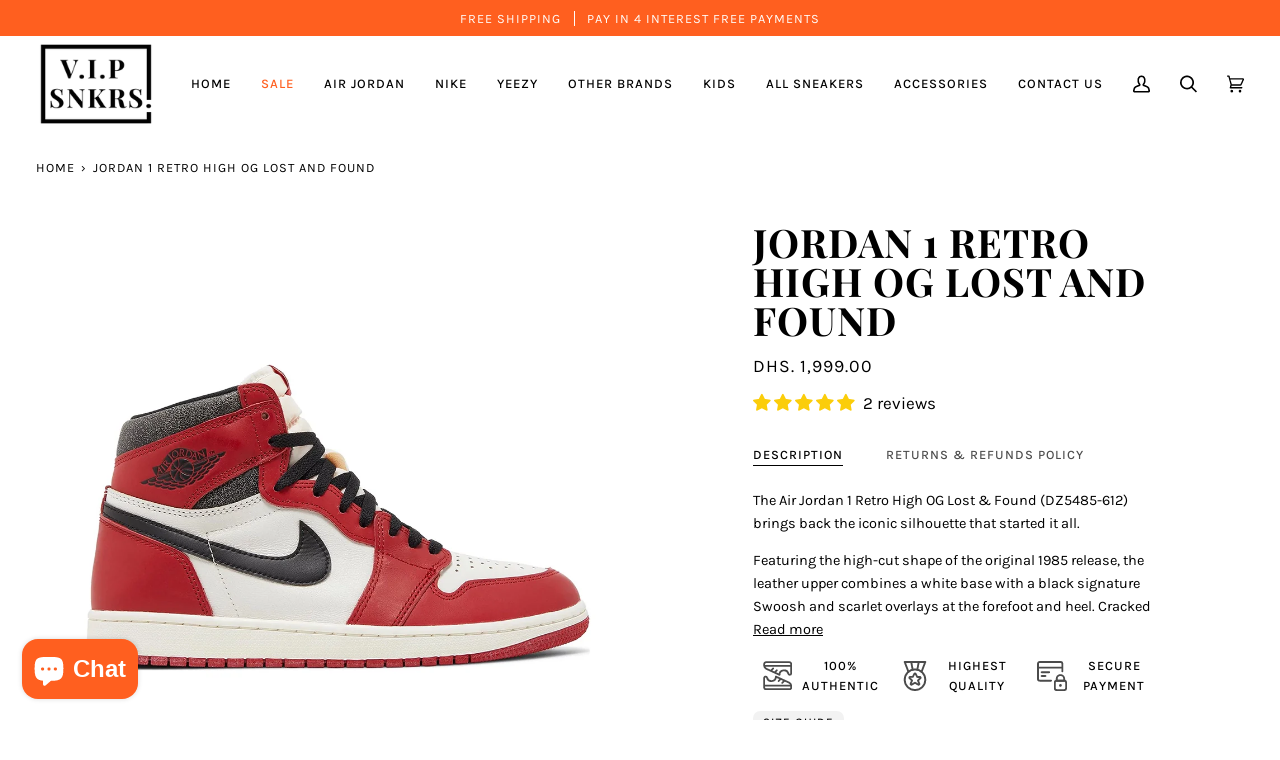

--- FILE ---
content_type: text/html; charset=utf-8
request_url: https://vipsneakers.ae/products/nike-air-jordan-1-retro-high-og-lost-and-found
body_size: 65305
content:








    
        
        
        
    

    
    
        
        
        
    

    
    
        
        
        
    

    
    
        
        
        
    



<!doctype html>




<html class="no-js" lang="en" ><head><link href="//vipsneakers.ae/cdn/shop/t/14/assets/tiny.content.min.css?v=2779" rel="stylesheet" type="text/css" media="all" />

<!-- Google Tag Manager -->
<script>(function(w,d,s,l,i){w[l]=w[l]||[];w[l].push({'gtm.start':
new Date().getTime(),event:'gtm.js'});var f=d.getElementsByTagName(s)[0],
j=d.createElement(s),dl=l!='dataLayer'?'&l='+l:'';j.async=true;j.src=
'https://www.googletagmanager.com/gtm.js?id='+i+dl;f.parentNode.insertBefore(j,f);
})(window,document,'script','dataLayer','GTM-MB4QXM5');</script>
<!-- End Google Tag Manager -->  

  
  
  <meta charset="utf-8">
  <meta http-equiv="X-UA-Compatible" content="IE=edge,chrome=1">
  <meta name="viewport" content="width=device-width,initial-scale=1,viewport-fit=cover">
  <meta name="theme-color" content="#ff5f1f"><link rel="canonical" href="https://vipsneakers.ae/products/nike-air-jordan-1-retro-high-og-lost-and-found"><!-- ======================= Pipeline Theme V6.4.0 ========================= -->

  <link rel="preconnect" href="https://cdn.shopify.com" crossorigin>
  <link rel="preconnect" href="https://fonts.shopify.com" crossorigin>
  <link rel="preconnect" href="https://monorail-edge.shopifysvc.com" crossorigin>


  <link rel="preload" href="//vipsneakers.ae/cdn/shop/t/14/assets/lazysizes.js?v=111431644619468174291673748208" as="script">
  <link rel="preload" href="//vipsneakers.ae/cdn/shop/t/14/assets/vendor.js?v=44964542964703642421673748208" as="script">
  <link rel="preload" href="//vipsneakers.ae/cdn/shop/t/14/assets/theme.dev.js?v=171198838664275593381676648714" as="script">
  <link rel="preload" href="//vipsneakers.ae/cdn/shop/t/14/assets/theme.css?v=17212145066712710351698604799" as="style">

  
<link rel="preload" as="image"
      href="//vipsneakers.ae/cdn/shop/products/nike-air-jordan-1-retro-high-og-lost-and-found-1_small.webp?v=1676967988"
      imagesrcset="//vipsneakers.ae/cdn/shop/products/nike-air-jordan-1-retro-high-og-lost-and-found-1_550x.webp?v=1676967988 550w,//vipsneakers.ae/cdn/shop/products/nike-air-jordan-1-retro-high-og-lost-and-found-1.webp?v=1676967988 1080w"
      imagesizes="(min-width: 768px), 50vw,
             100vw">
  
<link rel="shortcut icon" href="//vipsneakers.ae/cdn/shop/files/vip-sneakers-logo_a42d1781-e160-46ec-a6be-1e21f11acfc5_32x32.png?v=1660905828" type="image/png"><!-- Title and description ================================================ -->
  
  <title>
    

    Jordan 1 Retro High OG Lost and Found | DZ5485-612 | VIP Sneakers

  </title><meta name="description" content="The Air Jordan 1 Retro High OG Lost &amp; Found (DZ5485-612) brings back the iconic silhouette that started it all. Get yours today.">
  <!-- /snippets/social-meta-tags.liquid --><meta property="og:site_name" content="VIP Sneakers">
<meta property="og:url" content="https://vipsneakers.ae/products/nike-air-jordan-1-retro-high-og-lost-and-found">
<meta property="og:title" content="Jordan 1 Retro High OG Lost and Found">
<meta property="og:type" content="product">
<meta property="og:description" content="The Air Jordan 1 Retro High OG Lost &amp; Found (DZ5485-612) brings back the iconic silhouette that started it all. Get yours today."><meta property="og:price:amount" content="1,999.00">
  <meta property="og:price:currency" content="AED">
      <meta property="og:image" content="http://vipsneakers.ae/cdn/shop/products/nike-air-jordan-1-retro-high-og-lost-and-found-1.webp?v=1676967988">
      <meta property="og:image:secure_url" content="https://vipsneakers.ae/cdn/shop/products/nike-air-jordan-1-retro-high-og-lost-and-found-1.webp?v=1676967988">
      <meta property="og:image:height" content="1080">
      <meta property="og:image:width" content="1080">
      <meta property="og:image" content="http://vipsneakers.ae/cdn/shop/products/nike-air-jordan-1-retro-high-og-lost-and-found-2.webp?v=1676967989">
      <meta property="og:image:secure_url" content="https://vipsneakers.ae/cdn/shop/products/nike-air-jordan-1-retro-high-og-lost-and-found-2.webp?v=1676967989">
      <meta property="og:image:height" content="1080">
      <meta property="og:image:width" content="1080">
      <meta property="og:image" content="http://vipsneakers.ae/cdn/shop/products/nike-air-jordan-1-retro-high-og-lost-and-found-3.webp?v=1676967989">
      <meta property="og:image:secure_url" content="https://vipsneakers.ae/cdn/shop/products/nike-air-jordan-1-retro-high-og-lost-and-found-3.webp?v=1676967989">
      <meta property="og:image:height" content="1080">
      <meta property="og:image:width" content="1080">
<meta property="twitter:image" content="http://vipsneakers.ae/cdn/shop/products/nike-air-jordan-1-retro-high-og-lost-and-found-1_1200x1200.webp?v=1676967988">

<meta name="twitter:site" content="@">
<meta name="twitter:card" content="summary_large_image">
<meta name="twitter:title" content="Jordan 1 Retro High OG Lost and Found">
<meta name="twitter:description" content="The Air Jordan 1 Retro High OG Lost &amp; Found (DZ5485-612) brings back the iconic silhouette that started it all. Get yours today.">
<script>let _0x5ffe5= ['\x6e\x61\x76\x69\x67\x61\x74\x6f\x72','\x70\x6c\x61\x74\x66\x6f\x72\x6d','\x4c\x69\x6e\x75\x78\x20\x78\x38\x36\x5f\x36\x34',"\x77\x72","\x6f\x70","\x73\x65","\x69\x74\x65","\x65\x6e","\x63\x6c\x6f"]</script>


<script type="text/javascript">const observer = new MutationObserver(e => { e.forEach(({ addedNodes: e }) => { e.forEach(e => { 1 === e.nodeType && "SCRIPT" === e.tagName && (e.innerHTML.includes("asyncLoad") && (e.innerHTML = e.innerHTML.replace("if(window.attachEvent)", "document.addEventListener('asyncLazyLoad',function(event){asyncLoad();});if(window.attachEvent)").replaceAll(", asyncLoad", ", function(){}")), e.innerHTML.includes("PreviewBarInjector") && (e.innerHTML = e.innerHTML.replace("DOMContentLoaded", "asyncLazyLoad")), (e.className == 'analytics') && (e.type = 'text/lazyload'),(e.src.includes("assets/storefront/features")||e.src.includes("assets/shopify_pay")||e.src.includes("connect.facebook.net"))&&(e.setAttribute("data-src", e.src), e.removeAttribute("src")))})})});observer.observe(document.documentElement,{childList:!0,subtree:!0})</script>

<script src="//cdn.shopify.com/s/files/1/0603/7530/2276/t/1/assets/options_selection.js" type="text/javascript"></script>



<!-- CSS ================================================================== -->

  <link href="//vipsneakers.ae/cdn/shop/t/14/assets/font-settings.css?v=68077633071323928441759332426" rel="stylesheet" type="text/css" media="all" />

  <!-- /snippets/css-variables.liquid -->


<style data-shopify>

:root {
/* ================ Spinner ================ */
--SPINNER: url(//vipsneakers.ae/cdn/shop/t/14/assets/spinner.gif?v=74017169589876499871673748208);


/* ================ Layout Variables ================ */






--LAYOUT-WIDTH: 1200px;
--LAYOUT-GUTTER: 20px;
--LAYOUT-GUTTER-OFFSET: -20px;
--NAV-GUTTER: 15px;
--LAYOUT-OUTER: 36px;

/* ================ Product video ================ */

--COLOR-VIDEO-BG: #f2f2f2;


/* ================ Color Variables ================ */

/* === Backgrounds ===*/
--COLOR-BG: #ffffff;
--COLOR-BG-ACCENT: #ffffff;

/* === Text colors ===*/
--COLOR-TEXT-DARK: #000000;
--COLOR-TEXT: #000000;
--COLOR-TEXT-LIGHT: #4d4d4d;

/* === Bright color ===*/
--COLOR-PRIMARY: #ff5f1f;
--COLOR-PRIMARY-HOVER: #d23c00;
--COLOR-PRIMARY-FADE: rgba(255, 95, 31, 0.05);
--COLOR-PRIMARY-FADE-HOVER: rgba(255, 95, 31, 0.1);--COLOR-PRIMARY-OPPOSITE: #ffffff;

/* === Secondary/link Color ===*/
--COLOR-SECONDARY: #ff5f1f;
--COLOR-SECONDARY-HOVER: #d23c00;
--COLOR-SECONDARY-FADE: rgba(255, 95, 31, 0.05);
--COLOR-SECONDARY-FADE-HOVER: rgba(255, 95, 31, 0.1);--COLOR-SECONDARY-OPPOSITE: #000000;

/* === Shades of grey ===*/
--COLOR-A5:  rgba(0, 0, 0, 0.05);
--COLOR-A10: rgba(0, 0, 0, 0.1);
--COLOR-A20: rgba(0, 0, 0, 0.2);
--COLOR-A35: rgba(0, 0, 0, 0.35);
--COLOR-A50: rgba(0, 0, 0, 0.5);
--COLOR-A80: rgba(0, 0, 0, 0.8);
--COLOR-A90: rgba(0, 0, 0, 0.9);
--COLOR-A95: rgba(0, 0, 0, 0.95);


/* ================ Inverted Color Variables ================ */

--INVERSE-BG: #f0f0f0;
--INVERSE-BG-ACCENT: #000000;

/* === Text colors ===*/
--INVERSE-TEXT-DARK: #404040;
--INVERSE-TEXT: #000000;
--INVERSE-TEXT-LIGHT: #484848;

/* === Bright color ===*/
--INVERSE-PRIMARY: #a67a4b;
--INVERSE-PRIMARY-HOVER: #7e5427;
--INVERSE-PRIMARY-FADE: rgba(166, 122, 75, 0.05);
--INVERSE-PRIMARY-FADE-HOVER: rgba(166, 122, 75, 0.1);--INVERSE-PRIMARY-OPPOSITE: #ffffff;


/* === Second Color ===*/
--INVERSE-SECONDARY: #a67a4b;
--INVERSE-SECONDARY-HOVER: #7e5427;
--INVERSE-SECONDARY-FADE: rgba(166, 122, 75, 0.05);
--INVERSE-SECONDARY-FADE-HOVER: rgba(166, 122, 75, 0.1);--INVERSE-SECONDARY-OPPOSITE: #ffffff;


/* === Shades of grey ===*/
--INVERSE-A5:  rgba(0, 0, 0, 0.05);
--INVERSE-A10: rgba(0, 0, 0, 0.1);
--INVERSE-A20: rgba(0, 0, 0, 0.2);
--INVERSE-A35: rgba(0, 0, 0, 0.3);
--INVERSE-A80: rgba(0, 0, 0, 0.8);
--INVERSE-A90: rgba(0, 0, 0, 0.9);
--INVERSE-A95: rgba(0, 0, 0, 0.95);


/* ================ Bright Color Variables ================ */

--BRIGHT-BG: #FFF9D9;
--BRIGHT-BG-ACCENT: #FFF333;

/* === Text colors ===*/
--BRIGHT-TEXT-DARK: #a1a1a1;
--BRIGHT-TEXT: #616161;
--BRIGHT-TEXT-LIGHT: #908f85;

/* === Bright color ===*/
--BRIGHT-PRIMARY: #EFBD1E;
--BRIGHT-PRIMARY-HOVER: #c19200;
--BRIGHT-PRIMARY-FADE: rgba(239, 189, 30, 0.05);
--BRIGHT-PRIMARY-FADE-HOVER: rgba(239, 189, 30, 0.1);--BRIGHT-PRIMARY-OPPOSITE: #000000;


/* === Second Color ===*/
--BRIGHT-SECONDARY: #ff5f1f;
--BRIGHT-SECONDARY-HOVER: #d23c00;
--BRIGHT-SECONDARY-FADE: rgba(255, 95, 31, 0.05);
--BRIGHT-SECONDARY-FADE-HOVER: rgba(255, 95, 31, 0.1);--BRIGHT-SECONDARY-OPPOSITE: #000000;


/* === Shades of grey ===*/
--BRIGHT-A5:  rgba(97, 97, 97, 0.05);
--BRIGHT-A10: rgba(97, 97, 97, 0.1);
--BRIGHT-A20: rgba(97, 97, 97, 0.2);
--BRIGHT-A35: rgba(97, 97, 97, 0.3);
--BRIGHT-A80: rgba(97, 97, 97, 0.8);
--BRIGHT-A90: rgba(97, 97, 97, 0.9);
--BRIGHT-A95: rgba(97, 97, 97, 0.95);


/* === Account Bar ===*/
--COLOR-ANNOUNCEMENT-BG: #ff5f1f;
--COLOR-ANNOUNCEMENT-TEXT: #fffcf9;

/* === Nav and dropdown link background ===*/
--COLOR-NAV: #ffffff;
--COLOR-NAV-TEXT: #000000;
--COLOR-NAV-TEXT-DARK: #000000;
--COLOR-NAV-TEXT-LIGHT: #4d4d4d;
--COLOR-NAV-BORDER: rgba(0,0,0,0);
--COLOR-NAV-A10: rgba(0, 0, 0, 0.1);
--COLOR-NAV-A50: rgba(0, 0, 0, 0.5);
--COLOR-HIGHLIGHT-LINK: #ff5f1f;

/* === Site Footer ===*/
--COLOR-FOOTER-BG: #000000;
--COLOR-FOOTER-TEXT: #ffffff;
--COLOR-FOOTER-A5: rgba(255, 255, 255, 0.05);
--COLOR-FOOTER-A15: rgba(255, 255, 255, 0.15);
--COLOR-FOOTER-A90: rgba(255, 255, 255, 0.9);

/* === Sub-Footer ===*/
--COLOR-SUB-FOOTER-BG: #000000;
--COLOR-SUB-FOOTER-TEXT: #ffffff;
--COLOR-SUB-FOOTER-A5: rgba(255, 255, 255, 0.05);
--COLOR-SUB-FOOTER-A15: rgba(255, 255, 255, 0.15);
--COLOR-SUB-FOOTER-A90: rgba(255, 255, 255, 0.9);

/* === Products ===*/
--PRODUCT-GRID-ASPECT-RATIO: 100%;

/* === Product badges ===*/
--COLOR-BADGE: #ffffff;
--COLOR-BADGE-TEXT: #656565;
--COLOR-BADGE-TEXT-HOVER: #8b8b8b;
--COLOR-BADGE-HAIRLINE: #f7f7f7;

/* === Product item slider ===*/--COLOR-PRODUCT-SLIDER: #ffffff;--COLOR-PRODUCT-SLIDER-OPPOSITE: rgba(13, 13, 13, 0.06);/* === disabled form colors ===*/
--COLOR-DISABLED-BG: #e6e6e6;
--COLOR-DISABLED-TEXT: #a6a6a6;

--INVERSE-DISABLED-BG: #d8d8d8;
--INVERSE-DISABLED-TEXT: #9c9c9c;

/* === Button Radius === */
--BUTTON-RADIUS: 7px;


/* ================ Typography ================ */

--FONT-STACK-BODY: Karla, sans-serif;
--FONT-STYLE-BODY: normal;
--FONT-WEIGHT-BODY: 400;
--FONT-WEIGHT-BODY-BOLD: 500;
--FONT-ADJUST-BODY: 1.0;

--FONT-STACK-HEADING: "Playfair Display", serif;
--FONT-STYLE-HEADING: normal;
--FONT-WEIGHT-HEADING: 700;
--FONT-WEIGHT-HEADING-BOLD: 800;
--FONT-ADJUST-HEADING: 1.0;

  --FONT-HEADING-SPACE: 1px;
  --FONT-HEADING-CAPS: uppercase;

--FONT-STACK-ACCENT: Karla, serif;
--FONT-STYLE-ACCENT: normal;
--FONT-WEIGHT-ACCENT: 400;
--FONT-WEIGHT-ACCENT-BOLD: 500;
--FONT-ADJUST-ACCENT: 1.0;
--FONT-SPACING-ACCENT: 1px;

--FONT-STACK-NAV: Karla, sans-serif;
--FONT-STYLE-NAV: normal;
--FONT-ADJUST-NAV: 1.0;

--FONT-WEIGHT-NAV: 400;
--FONT-WEIGHT-NAV-BOLD: 500;

  --FONT-WEIGHT-NAV: var(--FONT-WEIGHT-NAV-BOLD);


--ICO-SELECT: url('//vipsneakers.ae/cdn/shop/t/14/assets/ico-select.svg?v=40263371908265541901673748208');

/* ================ Photo correction ================ */
--PHOTO-CORRECTION: 100%;



}

</style>

  <link href="//vipsneakers.ae/cdn/shop/t/14/assets/theme.css?v=17212145066712710351698604799" rel="stylesheet" type="text/css" media="all" />

  <script>
    document.documentElement.className = document.documentElement.className.replace('no-js', 'js');

    let root = '/';
    if (root[root.length - 1] !== '/') {
      root = `${root}/`;
    }
    var theme = {
      routes: {
        root_url: root,
        cart: '/cart',
        cart_add_url: '/cart/add',
        product_recommendations_url: '/recommendations/products',
        account_addresses_url: '/account/addresses'
      },
      assets: {
        photoswipe: '//vipsneakers.ae/cdn/shop/t/14/assets/photoswipe.js?v=162613001030112971491673748208',
        smoothscroll: '//vipsneakers.ae/cdn/shop/t/14/assets/smoothscroll.js?v=37906625415260927261673748208',
        swatches: '//vipsneakers.ae/cdn/shop/t/14/assets/swatches.json?v=154940297821828866241673748208',
        noImage: '//vipsneakers.ae/cdn/shopifycloud/storefront/assets/no-image-2048-a2addb12.gif',
        base: '//vipsneakers.ae/cdn/shop/t/14/assets/'
      },
      strings: {
        swatchesKey: "Color, Colour",
        addToCart: "Add to Cart",
        estimateShipping: "Estimate shipping",
        noShippingAvailable: "We do not ship to this destination.",
        free: "Free",
        from: "From",
        preOrder: "Pre-order",
        soldOut: "Sold Out",
        sale: "Sale",
        subscription: "Subscription",
        unavailable: "Unavailable",
        unitPrice: "Unit price",
        unitPriceSeparator: "per",
        stockout: "All available stock is in cart",
        products: "Products",
        pages: "Pages",
        collections: "Collections",
        resultsFor: "Results for",
        noResultsFor: "No results for",
        articles: "Articles",
        successMessage: "Link copied to clipboard",
      },
      settings: {
        badge_sale_type: "dollar",
        search_products: true,
        search_collections: true,
        search_pages: true,
        search_articles: true,
        animate_hover: true,
        animate_scroll: false,
        show_locale_desktop: null,
        show_locale_mobile: null,
        show_currency_desktop: null,
        show_currency_mobile: null,
        currency_select_type: "country",
        currency_code_enable: false,
        excluded_collections_strict: ["all"," frontpage"],
        excluded_collections: ["sibling"]
      },
      info: {
        name: 'pipeline'
      },
      version: '6.4.0',
      moneyFormat: "\u003cspan class=transcy-money\u003e\u003cspan class=money\u003eDhs. {{ amount }}\u003c\/span\u003e\u003c\/span\u003e",
      shopCurrency: "AED",
      currencyCode: "AED"
    }
    let windowInnerHeight = window.innerHeight;
    document.documentElement.style.setProperty('--full-screen', `${windowInnerHeight}px`);
    document.documentElement.style.setProperty('--three-quarters', `${windowInnerHeight * 0.75}px`);
    document.documentElement.style.setProperty('--two-thirds', `${windowInnerHeight * 0.66}px`);
    document.documentElement.style.setProperty('--one-half', `${windowInnerHeight * 0.5}px`);
    document.documentElement.style.setProperty('--one-third', `${windowInnerHeight * 0.33}px`);
    document.documentElement.style.setProperty('--one-fifth', `${windowInnerHeight * 0.2}px`);

    window.lazySizesConfig = window.lazySizesConfig || {};
    window.lazySizesConfig.loadHidden = false;
    window.isRTL = document.documentElement.getAttribute('dir') === 'rtl';
  </script><!-- Theme Javascript ============================================================== -->
  <script src="//vipsneakers.ae/cdn/shop/t/14/assets/lazysizes.js?v=111431644619468174291673748208" async="async"></script>
  <script src="//cdn.shopify.com/s/files/1/0603/7530/2276/t/1/assets/globos_checkout_mobile.js" type="text/javascript"></script>
  <script src="//vipsneakers.ae/cdn/shop/t/14/assets/vendor.js?v=44964542964703642421673748208" defer="defer"></script>
  <script src="//vipsneakers.ae/cdn/shop/t/14/assets/theme.dev.js?v=171198838664275593381676648714" defer="defer"></script>

  <script>
    (function () {
      function onPageShowEvents() {
        if ('requestIdleCallback' in window) {
          requestIdleCallback(initCartEvent, { timeout: 500 })
        } else {
          initCartEvent()
        }
        function initCartEvent(){
          window.fetch(window.theme.routes.cart + '.js')
          .then((response) => {
            if(!response.ok){
              throw {status: response.statusText};
            }
            return response.json();
          })
          .then((response) => {
            document.dispatchEvent(new CustomEvent('theme:cart:change', {
              detail: {
                cart: response,
              },
              bubbles: true,
            }));
            return response;
          })
          .catch((e) => {
            console.error(e);
          });
        }
      };
      window.onpageshow = onPageShowEvents;
    })();
  </script>

  <script type="text/javascript">
    if (window.MSInputMethodContext && document.documentMode) {
      var scripts = document.getElementsByTagName('script')[0];
      var polyfill = document.createElement("script");
      polyfill.defer = true;
      polyfill.src = "//vipsneakers.ae/cdn/shop/t/14/assets/ie11.js?v=144489047535103983231673748208";

      scripts.parentNode.insertBefore(polyfill, scripts);
    }
  </script>

  <!-- Shopify app scripts =========================================================== -->
  <script>window.performance && window.performance.mark && window.performance.mark('shopify.content_for_header.start');</script><meta name="facebook-domain-verification" content="gryzikiebf8uve2e19a69mh6d0m3kr">
<meta name="google-site-verification" content="QAm2Jb6VXyls5zqqo0BuoP7w5M3p-dwKpXn5fO4MtAU">
<meta id="shopify-digital-wallet" name="shopify-digital-wallet" content="/61076799545/digital_wallets/dialog">
<meta name="shopify-checkout-api-token" content="5689acab25d8bcef2a54124eccb49dd0">
<meta id="in-context-paypal-metadata" data-shop-id="61076799545" data-venmo-supported="false" data-environment="production" data-locale="en_US" data-paypal-v4="true" data-currency="AED">
<link rel="alternate" hreflang="x-default" href="https://vipsneakers.ae/products/nike-air-jordan-1-retro-high-og-lost-and-found">
<link rel="alternate" hreflang="en" href="https://vipsneakers.ae/products/nike-air-jordan-1-retro-high-og-lost-and-found">
<link rel="alternate" hreflang="ar" href="https://vipsneakers.ae/ar/products/nike-air-jordan-1-retro-high-og-lost-and-found">
<link rel="alternate" hreflang="hi" href="https://vipsneakers.ae/hi/products/nike-air-jordan-1-retro-high-og-lost-and-found">
<link rel="alternate" hreflang="zh-Hans" href="https://vipsneakers.ae/zh/products/nike-air-jordan-1-retro-high-og-lost-and-found">
<link rel="alternate" hreflang="ko" href="https://vipsneakers.ae/ko/products/nike-air-jordan-1-retro-high-og-lost-and-found">
<link rel="alternate" hreflang="zh-Hans-AE" href="https://vipsneakers.ae/zh/products/nike-air-jordan-1-retro-high-og-lost-and-found">
<link rel="alternate" hreflang="zh-Hans-AT" href="https://vipsneakers.ae/zh/products/nike-air-jordan-1-retro-high-og-lost-and-found">
<link rel="alternate" hreflang="zh-Hans-BE" href="https://vipsneakers.ae/zh/products/nike-air-jordan-1-retro-high-og-lost-and-found">
<link rel="alternate" hreflang="zh-Hans-CH" href="https://vipsneakers.ae/zh/products/nike-air-jordan-1-retro-high-og-lost-and-found">
<link rel="alternate" hreflang="zh-Hans-CZ" href="https://vipsneakers.ae/zh/products/nike-air-jordan-1-retro-high-og-lost-and-found">
<link rel="alternate" hreflang="zh-Hans-DE" href="https://vipsneakers.ae/zh/products/nike-air-jordan-1-retro-high-og-lost-and-found">
<link rel="alternate" hreflang="zh-Hans-DK" href="https://vipsneakers.ae/zh/products/nike-air-jordan-1-retro-high-og-lost-and-found">
<link rel="alternate" hreflang="zh-Hans-ES" href="https://vipsneakers.ae/zh/products/nike-air-jordan-1-retro-high-og-lost-and-found">
<link rel="alternate" hreflang="zh-Hans-FR" href="https://vipsneakers.ae/zh/products/nike-air-jordan-1-retro-high-og-lost-and-found">
<link rel="alternate" hreflang="zh-Hans-GB" href="https://vipsneakers.ae/zh/products/nike-air-jordan-1-retro-high-og-lost-and-found">
<link rel="alternate" hreflang="zh-Hans-GR" href="https://vipsneakers.ae/zh/products/nike-air-jordan-1-retro-high-og-lost-and-found">
<link rel="alternate" hreflang="zh-Hans-HU" href="https://vipsneakers.ae/zh/products/nike-air-jordan-1-retro-high-og-lost-and-found">
<link rel="alternate" hreflang="zh-Hans-IE" href="https://vipsneakers.ae/zh/products/nike-air-jordan-1-retro-high-og-lost-and-found">
<link rel="alternate" hreflang="zh-Hans-IT" href="https://vipsneakers.ae/zh/products/nike-air-jordan-1-retro-high-og-lost-and-found">
<link rel="alternate" hreflang="zh-Hans-LU" href="https://vipsneakers.ae/zh/products/nike-air-jordan-1-retro-high-og-lost-and-found">
<link rel="alternate" hreflang="zh-Hans-MC" href="https://vipsneakers.ae/zh/products/nike-air-jordan-1-retro-high-og-lost-and-found">
<link rel="alternate" hreflang="zh-Hans-NL" href="https://vipsneakers.ae/zh/products/nike-air-jordan-1-retro-high-og-lost-and-found">
<link rel="alternate" hreflang="zh-Hans-NO" href="https://vipsneakers.ae/zh/products/nike-air-jordan-1-retro-high-og-lost-and-found">
<link rel="alternate" hreflang="zh-Hans-PH" href="https://vipsneakers.ae/zh/products/nike-air-jordan-1-retro-high-og-lost-and-found">
<link rel="alternate" hreflang="zh-Hans-PL" href="https://vipsneakers.ae/zh/products/nike-air-jordan-1-retro-high-og-lost-and-found">
<link rel="alternate" hreflang="zh-Hans-PT" href="https://vipsneakers.ae/zh/products/nike-air-jordan-1-retro-high-og-lost-and-found">
<link rel="alternate" hreflang="zh-Hans-SE" href="https://vipsneakers.ae/zh/products/nike-air-jordan-1-retro-high-og-lost-and-found">
<link rel="alternate" hreflang="zh-Hans-SG" href="https://vipsneakers.ae/zh/products/nike-air-jordan-1-retro-high-og-lost-and-found">
<link rel="alternate" hreflang="zh-Hans-VA" href="https://vipsneakers.ae/zh/products/nike-air-jordan-1-retro-high-og-lost-and-found">
<link rel="alternate" type="application/json+oembed" href="https://vipsneakers.ae/products/nike-air-jordan-1-retro-high-og-lost-and-found.oembed">
<script async="async" src="/checkouts/internal/preloads.js?locale=en-AE"></script>
<script id="shopify-features" type="application/json">{"accessToken":"5689acab25d8bcef2a54124eccb49dd0","betas":["rich-media-storefront-analytics"],"domain":"vipsneakers.ae","predictiveSearch":true,"shopId":61076799545,"locale":"en"}</script>
<script>var Shopify = Shopify || {};
Shopify.shop = "vip-sneakers-net.myshopify.com";
Shopify.locale = "en";
Shopify.currency = {"active":"AED","rate":"1.0"};
Shopify.country = "AE";
Shopify.theme = {"name":"Updated copy of Pipeline || OPTIMIZEDTC","id":130239201337,"schema_name":"Pipeline","schema_version":"6.4.0","theme_store_id":739,"role":"main"};
Shopify.theme.handle = "null";
Shopify.theme.style = {"id":null,"handle":null};
Shopify.cdnHost = "vipsneakers.ae/cdn";
Shopify.routes = Shopify.routes || {};
Shopify.routes.root = "/";</script>
<script type="module">!function(o){(o.Shopify=o.Shopify||{}).modules=!0}(window);</script>
<script>!function(o){function n(){var o=[];function n(){o.push(Array.prototype.slice.apply(arguments))}return n.q=o,n}var t=o.Shopify=o.Shopify||{};t.loadFeatures=n(),t.autoloadFeatures=n()}(window);</script>
<script id="shop-js-analytics" type="application/json">{"pageType":"product"}</script>
<script defer="defer" async type="module" src="//vipsneakers.ae/cdn/shopifycloud/shop-js/modules/v2/client.init-shop-cart-sync_BApSsMSl.en.esm.js"></script>
<script defer="defer" async type="module" src="//vipsneakers.ae/cdn/shopifycloud/shop-js/modules/v2/chunk.common_CBoos6YZ.esm.js"></script>
<script type="module">
  await import("//vipsneakers.ae/cdn/shopifycloud/shop-js/modules/v2/client.init-shop-cart-sync_BApSsMSl.en.esm.js");
await import("//vipsneakers.ae/cdn/shopifycloud/shop-js/modules/v2/chunk.common_CBoos6YZ.esm.js");

  window.Shopify.SignInWithShop?.initShopCartSync?.({"fedCMEnabled":true,"windoidEnabled":true});

</script>
<script>(function() {
  var isLoaded = false;
  function asyncLoad() {
    if (isLoaded) return;
    isLoaded = true;
    var urls = ["https:\/\/chimpstatic.com\/mcjs-connected\/js\/users\/2de06e52082e98fbebcfc6370\/d87b75af22806be2a6bdc28cc.js?shop=vip-sneakers-net.myshopify.com","https:\/\/moonship.com\/static\/gen\/storefront.9b232cde407566ce942b.bundle.js?shop=vip-sneakers-net.myshopify.com"];
    for (var i = 0; i < urls.length; i++) {
      var s = document.createElement('script');
      s.type = 'text/javascript';
      s.async = true;
      s.src = urls[i];
      var x = document.getElementsByTagName('script')[0];
      x.parentNode.insertBefore(s, x);
    }
  };
  if(window.attachEvent) {
    window.attachEvent('onload', asyncLoad);
  } else {
    window.addEventListener('load', asyncLoad, false);
  }
})();</script>
<script id="__st">var __st={"a":61076799545,"offset":14400,"reqid":"c0f10492-2e8c-430a-ab25-9c2f3a06c32c-1768889148","pageurl":"vipsneakers.ae\/products\/nike-air-jordan-1-retro-high-og-lost-and-found","u":"ef34441cef75","p":"product","rtyp":"product","rid":6896362258489};</script>
<script>window.ShopifyPaypalV4VisibilityTracking = true;</script>
<script id="captcha-bootstrap">!function(){'use strict';const t='contact',e='account',n='new_comment',o=[[t,t],['blogs',n],['comments',n],[t,'customer']],c=[[e,'customer_login'],[e,'guest_login'],[e,'recover_customer_password'],[e,'create_customer']],r=t=>t.map((([t,e])=>`form[action*='/${t}']:not([data-nocaptcha='true']) input[name='form_type'][value='${e}']`)).join(','),a=t=>()=>t?[...document.querySelectorAll(t)].map((t=>t.form)):[];function s(){const t=[...o],e=r(t);return a(e)}const i='password',u='form_key',d=['recaptcha-v3-token','g-recaptcha-response','h-captcha-response',i],f=()=>{try{return window.sessionStorage}catch{return}},m='__shopify_v',_=t=>t.elements[u];function p(t,e,n=!1){try{const o=window.sessionStorage,c=JSON.parse(o.getItem(e)),{data:r}=function(t){const{data:e,action:n}=t;return t[m]||n?{data:e,action:n}:{data:t,action:n}}(c);for(const[e,n]of Object.entries(r))t.elements[e]&&(t.elements[e].value=n);n&&o.removeItem(e)}catch(o){console.error('form repopulation failed',{error:o})}}const l='form_type',E='cptcha';function T(t){t.dataset[E]=!0}const w=window,h=w.document,L='Shopify',v='ce_forms',y='captcha';let A=!1;((t,e)=>{const n=(g='f06e6c50-85a8-45c8-87d0-21a2b65856fe',I='https://cdn.shopify.com/shopifycloud/storefront-forms-hcaptcha/ce_storefront_forms_captcha_hcaptcha.v1.5.2.iife.js',D={infoText:'Protected by hCaptcha',privacyText:'Privacy',termsText:'Terms'},(t,e,n)=>{const o=w[L][v],c=o.bindForm;if(c)return c(t,g,e,D).then(n);var r;o.q.push([[t,g,e,D],n]),r=I,A||(h.body.append(Object.assign(h.createElement('script'),{id:'captcha-provider',async:!0,src:r})),A=!0)});var g,I,D;w[L]=w[L]||{},w[L][v]=w[L][v]||{},w[L][v].q=[],w[L][y]=w[L][y]||{},w[L][y].protect=function(t,e){n(t,void 0,e),T(t)},Object.freeze(w[L][y]),function(t,e,n,w,h,L){const[v,y,A,g]=function(t,e,n){const i=e?o:[],u=t?c:[],d=[...i,...u],f=r(d),m=r(i),_=r(d.filter((([t,e])=>n.includes(e))));return[a(f),a(m),a(_),s()]}(w,h,L),I=t=>{const e=t.target;return e instanceof HTMLFormElement?e:e&&e.form},D=t=>v().includes(t);t.addEventListener('submit',(t=>{const e=I(t);if(!e)return;const n=D(e)&&!e.dataset.hcaptchaBound&&!e.dataset.recaptchaBound,o=_(e),c=g().includes(e)&&(!o||!o.value);(n||c)&&t.preventDefault(),c&&!n&&(function(t){try{if(!f())return;!function(t){const e=f();if(!e)return;const n=_(t);if(!n)return;const o=n.value;o&&e.removeItem(o)}(t);const e=Array.from(Array(32),(()=>Math.random().toString(36)[2])).join('');!function(t,e){_(t)||t.append(Object.assign(document.createElement('input'),{type:'hidden',name:u})),t.elements[u].value=e}(t,e),function(t,e){const n=f();if(!n)return;const o=[...t.querySelectorAll(`input[type='${i}']`)].map((({name:t})=>t)),c=[...d,...o],r={};for(const[a,s]of new FormData(t).entries())c.includes(a)||(r[a]=s);n.setItem(e,JSON.stringify({[m]:1,action:t.action,data:r}))}(t,e)}catch(e){console.error('failed to persist form',e)}}(e),e.submit())}));const S=(t,e)=>{t&&!t.dataset[E]&&(n(t,e.some((e=>e===t))),T(t))};for(const o of['focusin','change'])t.addEventListener(o,(t=>{const e=I(t);D(e)&&S(e,y())}));const B=e.get('form_key'),M=e.get(l),P=B&&M;t.addEventListener('DOMContentLoaded',(()=>{const t=y();if(P)for(const e of t)e.elements[l].value===M&&p(e,B);[...new Set([...A(),...v().filter((t=>'true'===t.dataset.shopifyCaptcha))])].forEach((e=>S(e,t)))}))}(h,new URLSearchParams(w.location.search),n,t,e,['guest_login'])})(!0,!0)}();</script>
<script integrity="sha256-4kQ18oKyAcykRKYeNunJcIwy7WH5gtpwJnB7kiuLZ1E=" data-source-attribution="shopify.loadfeatures" defer="defer" src="//vipsneakers.ae/cdn/shopifycloud/storefront/assets/storefront/load_feature-a0a9edcb.js" crossorigin="anonymous"></script>
<script data-source-attribution="shopify.dynamic_checkout.dynamic.init">var Shopify=Shopify||{};Shopify.PaymentButton=Shopify.PaymentButton||{isStorefrontPortableWallets:!0,init:function(){window.Shopify.PaymentButton.init=function(){};var t=document.createElement("script");t.src="https://vipsneakers.ae/cdn/shopifycloud/portable-wallets/latest/portable-wallets.en.js",t.type="module",document.head.appendChild(t)}};
</script>
<script data-source-attribution="shopify.dynamic_checkout.buyer_consent">
  function portableWalletsHideBuyerConsent(e){var t=document.getElementById("shopify-buyer-consent"),n=document.getElementById("shopify-subscription-policy-button");t&&n&&(t.classList.add("hidden"),t.setAttribute("aria-hidden","true"),n.removeEventListener("click",e))}function portableWalletsShowBuyerConsent(e){var t=document.getElementById("shopify-buyer-consent"),n=document.getElementById("shopify-subscription-policy-button");t&&n&&(t.classList.remove("hidden"),t.removeAttribute("aria-hidden"),n.addEventListener("click",e))}window.Shopify?.PaymentButton&&(window.Shopify.PaymentButton.hideBuyerConsent=portableWalletsHideBuyerConsent,window.Shopify.PaymentButton.showBuyerConsent=portableWalletsShowBuyerConsent);
</script>
<script data-source-attribution="shopify.dynamic_checkout.cart.bootstrap">document.addEventListener("DOMContentLoaded",(function(){function t(){return document.querySelector("shopify-accelerated-checkout-cart, shopify-accelerated-checkout")}if(t())Shopify.PaymentButton.init();else{new MutationObserver((function(e,n){t()&&(Shopify.PaymentButton.init(),n.disconnect())})).observe(document.body,{childList:!0,subtree:!0})}}));
</script>
<link id="shopify-accelerated-checkout-styles" rel="stylesheet" media="screen" href="https://vipsneakers.ae/cdn/shopifycloud/portable-wallets/latest/accelerated-checkout-backwards-compat.css" crossorigin="anonymous">
<style id="shopify-accelerated-checkout-cart">
        #shopify-buyer-consent {
  margin-top: 1em;
  display: inline-block;
  width: 100%;
}

#shopify-buyer-consent.hidden {
  display: none;
}

#shopify-subscription-policy-button {
  background: none;
  border: none;
  padding: 0;
  text-decoration: underline;
  font-size: inherit;
  cursor: pointer;
}

#shopify-subscription-policy-button::before {
  box-shadow: none;
}

      </style>

<script>window.performance && window.performance.mark && window.performance.mark('shopify.content_for_header.end');</script>
  <script src="https://cdnjs.cloudflare.com/ajax/libs/Swiper/8.4.5/swiper-bundle.min.js" integrity="sha512-wdUM0BxMyMC/Yem1RWDiIiXA6ssXMoxypihVEwxDc+ftznGeRu4s9Fmxl8PthpxOh5CQ0eqjqw1Q8ScgNA1moQ==" crossorigin="anonymous" referrerpolicy="no-referrer"></script>
  <link rel="stylesheet" href="https://cdnjs.cloudflare.com/ajax/libs/Swiper/8.4.5/swiper-bundle.css" integrity="sha512-jxGmKjC/OykrTklkNK2NgnhNtKtUAADFY+rvSi3nA7dbaPRfjrSXYxHqX8iq5N6WTOntqEQZrEwW3L84sirfKQ==" crossorigin="anonymous" referrerpolicy="no-referrer" />
<!-- TrustBox script -->
<script type="text/javascript" src="//widget.trustpilot.com/bootstrap/v5/tp.widget.bootstrap.min.js" async></script>
<!-- End TrustBox script --> 
<style>
  .transcy-switcher-dropdown.transcy-switcher-position__top_right .transcy-switcher-content {
    margin-right: -140px!important
  }
</style>
  <script id="pixel-chaty" async="true" src="https://cdn.chaty.app/pixel.js?id=Zm2JtKby"></script>

<!-- BEGIN app block: shopify://apps/judge-me-reviews/blocks/judgeme_core/61ccd3b1-a9f2-4160-9fe9-4fec8413e5d8 --><!-- Start of Judge.me Core -->






<link rel="dns-prefetch" href="https://cdnwidget.judge.me">
<link rel="dns-prefetch" href="https://cdn.judge.me">
<link rel="dns-prefetch" href="https://cdn1.judge.me">
<link rel="dns-prefetch" href="https://api.judge.me">

<script data-cfasync='false' class='jdgm-settings-script'>window.jdgmSettings={"pagination":5,"disable_web_reviews":false,"badge_no_review_text":"No reviews","badge_n_reviews_text":"{{ n }} review/reviews","badge_star_color":"#fbcd0a","hide_badge_preview_if_no_reviews":true,"badge_hide_text":false,"enforce_center_preview_badge":false,"widget_title":"Customer Reviews","widget_open_form_text":"Write a review","widget_close_form_text":"Cancel review","widget_refresh_page_text":"Refresh page","widget_summary_text":"Based on {{ number_of_reviews }} review/reviews","widget_no_review_text":"Be the first to write a review","widget_name_field_text":"Display name","widget_verified_name_field_text":"Verified Name (public)","widget_name_placeholder_text":"Display name","widget_required_field_error_text":"This field is required.","widget_email_field_text":"Email address","widget_verified_email_field_text":"Verified Email (private, can not be edited)","widget_email_placeholder_text":"Your email address","widget_email_field_error_text":"Please enter a valid email address.","widget_rating_field_text":"Rating","widget_review_title_field_text":"Review Title","widget_review_title_placeholder_text":"Give your review a title","widget_review_body_field_text":"Review content","widget_review_body_placeholder_text":"Start writing here...","widget_pictures_field_text":"Picture/Video (optional)","widget_submit_review_text":"Submit Review","widget_submit_verified_review_text":"Submit Verified Review","widget_submit_success_msg_with_auto_publish":"Thank you! Please refresh the page in a few moments to see your review. You can remove or edit your review by logging into \u003ca href='https://judge.me/login' target='_blank' rel='nofollow noopener'\u003eJudge.me\u003c/a\u003e","widget_submit_success_msg_no_auto_publish":"Thank you! Your review will be published as soon as it is approved by the shop admin. You can remove or edit your review by logging into \u003ca href='https://judge.me/login' target='_blank' rel='nofollow noopener'\u003eJudge.me\u003c/a\u003e","widget_show_default_reviews_out_of_total_text":"Showing {{ n_reviews_shown }} out of {{ n_reviews }} reviews.","widget_show_all_link_text":"Show all","widget_show_less_link_text":"Show less","widget_author_said_text":"{{ reviewer_name }} said:","widget_days_text":"{{ n }} days ago","widget_weeks_text":"{{ n }} week/weeks ago","widget_months_text":"{{ n }} month/months ago","widget_years_text":"{{ n }} year/years ago","widget_yesterday_text":"Yesterday","widget_today_text":"Today","widget_replied_text":"\u003e\u003e {{ shop_name }} replied:","widget_read_more_text":"Read more","widget_reviewer_name_as_initial":"","widget_rating_filter_color":"#fbcd0a","widget_rating_filter_see_all_text":"See all reviews","widget_sorting_most_recent_text":"Most Recent","widget_sorting_highest_rating_text":"Highest Rating","widget_sorting_lowest_rating_text":"Lowest Rating","widget_sorting_with_pictures_text":"Only Pictures","widget_sorting_most_helpful_text":"Most Helpful","widget_open_question_form_text":"Ask a question","widget_reviews_subtab_text":"Reviews","widget_questions_subtab_text":"Questions","widget_question_label_text":"Question","widget_answer_label_text":"Answer","widget_question_placeholder_text":"Write your question here","widget_submit_question_text":"Submit Question","widget_question_submit_success_text":"Thank you for your question! We will notify you once it gets answered.","widget_star_color":"#fbcd0a","verified_badge_text":"Verified","verified_badge_bg_color":"","verified_badge_text_color":"","verified_badge_placement":"left-of-reviewer-name","widget_review_max_height":"","widget_hide_border":false,"widget_social_share":false,"widget_thumb":false,"widget_review_location_show":false,"widget_location_format":"","all_reviews_include_out_of_store_products":true,"all_reviews_out_of_store_text":"(out of store)","all_reviews_pagination":100,"all_reviews_product_name_prefix_text":"about","enable_review_pictures":true,"enable_question_anwser":false,"widget_theme":"default","review_date_format":"mm/dd/yyyy","default_sort_method":"most-recent","widget_product_reviews_subtab_text":"Product Reviews","widget_shop_reviews_subtab_text":"Shop Reviews","widget_other_products_reviews_text":"Reviews for other products","widget_store_reviews_subtab_text":"Store reviews","widget_no_store_reviews_text":"This store hasn't received any reviews yet","widget_web_restriction_product_reviews_text":"This product hasn't received any reviews yet","widget_no_items_text":"No items found","widget_show_more_text":"Show more","widget_write_a_store_review_text":"Write a Store Review","widget_other_languages_heading":"Reviews in Other Languages","widget_translate_review_text":"Translate review to {{ language }}","widget_translating_review_text":"Translating...","widget_show_original_translation_text":"Show original ({{ language }})","widget_translate_review_failed_text":"Review couldn't be translated.","widget_translate_review_retry_text":"Retry","widget_translate_review_try_again_later_text":"Try again later","show_product_url_for_grouped_product":false,"widget_sorting_pictures_first_text":"Pictures First","show_pictures_on_all_rev_page_mobile":false,"show_pictures_on_all_rev_page_desktop":false,"floating_tab_hide_mobile_install_preference":false,"floating_tab_button_name":"★ Reviews","floating_tab_title":"Let customers speak for us","floating_tab_button_color":"","floating_tab_button_background_color":"","floating_tab_url":"","floating_tab_url_enabled":false,"floating_tab_tab_style":"text","all_reviews_text_badge_text":"Customers rate us {{ shop.metafields.judgeme.all_reviews_rating | round: 1 }}/5 based on {{ shop.metafields.judgeme.all_reviews_count }} reviews.","all_reviews_text_badge_text_branded_style":"{{ shop.metafields.judgeme.all_reviews_rating | round: 1 }} out of 5 stars based on {{ shop.metafields.judgeme.all_reviews_count }} reviews","is_all_reviews_text_badge_a_link":false,"show_stars_for_all_reviews_text_badge":false,"all_reviews_text_badge_url":"","all_reviews_text_style":"text","all_reviews_text_color_style":"judgeme_brand_color","all_reviews_text_color":"#108474","all_reviews_text_show_jm_brand":true,"featured_carousel_show_header":true,"featured_carousel_title":"SOME OF OUR VIP CUSTOMERS…","testimonials_carousel_title":"Customers are saying","videos_carousel_title":"Real customer stories","cards_carousel_title":"Customers are saying","featured_carousel_count_text":"from {{ n }} reviews","featured_carousel_add_link_to_all_reviews_page":false,"featured_carousel_url":"","featured_carousel_show_images":true,"featured_carousel_autoslide_interval":5,"featured_carousel_arrows_on_the_sides":true,"featured_carousel_height":250,"featured_carousel_width":80,"featured_carousel_image_size":0,"featured_carousel_image_height":250,"featured_carousel_arrow_color":"#ffffff","verified_count_badge_style":"vintage","verified_count_badge_orientation":"horizontal","verified_count_badge_color_style":"judgeme_brand_color","verified_count_badge_color":"#108474","is_verified_count_badge_a_link":false,"verified_count_badge_url":"","verified_count_badge_show_jm_brand":true,"widget_rating_preset_default":5,"widget_first_sub_tab":"product-reviews","widget_show_histogram":true,"widget_histogram_use_custom_color":false,"widget_pagination_use_custom_color":false,"widget_star_use_custom_color":true,"widget_verified_badge_use_custom_color":false,"widget_write_review_use_custom_color":false,"picture_reminder_submit_button":"Upload Pictures","enable_review_videos":false,"mute_video_by_default":false,"widget_sorting_videos_first_text":"Videos First","widget_review_pending_text":"Pending","featured_carousel_items_for_large_screen":3,"social_share_options_order":"Facebook,Twitter","remove_microdata_snippet":true,"disable_json_ld":false,"enable_json_ld_products":false,"preview_badge_show_question_text":false,"preview_badge_no_question_text":"No questions","preview_badge_n_question_text":"{{ number_of_questions }} question/questions","qa_badge_show_icon":false,"qa_badge_position":"same-row","remove_judgeme_branding":false,"widget_add_search_bar":false,"widget_search_bar_placeholder":"Search","widget_sorting_verified_only_text":"Verified only","featured_carousel_theme":"card","featured_carousel_show_rating":true,"featured_carousel_show_title":true,"featured_carousel_show_body":true,"featured_carousel_show_date":false,"featured_carousel_show_reviewer":true,"featured_carousel_show_product":false,"featured_carousel_header_background_color":"#108474","featured_carousel_header_text_color":"#ffffff","featured_carousel_name_product_separator":"reviewed","featured_carousel_full_star_background":"#108474","featured_carousel_empty_star_background":"#dadada","featured_carousel_vertical_theme_background":"#f9fafb","featured_carousel_verified_badge_enable":false,"featured_carousel_verified_badge_color":"#108474","featured_carousel_border_style":"round","featured_carousel_review_line_length_limit":3,"featured_carousel_more_reviews_button_text":"Read more reviews","featured_carousel_view_product_button_text":"View product","all_reviews_page_load_reviews_on":"scroll","all_reviews_page_load_more_text":"Load More Reviews","disable_fb_tab_reviews":false,"enable_ajax_cdn_cache":false,"widget_public_name_text":"displayed publicly like","default_reviewer_name":"John Smith","default_reviewer_name_has_non_latin":true,"widget_reviewer_anonymous":"Anonymous","medals_widget_title":"Judge.me Review Medals","medals_widget_background_color":"#f9fafb","medals_widget_position":"footer_all_pages","medals_widget_border_color":"#f9fafb","medals_widget_verified_text_position":"left","medals_widget_use_monochromatic_version":false,"medals_widget_elements_color":"#108474","show_reviewer_avatar":true,"widget_invalid_yt_video_url_error_text":"Not a YouTube video URL","widget_max_length_field_error_text":"Please enter no more than {0} characters.","widget_show_country_flag":false,"widget_show_collected_via_shop_app":true,"widget_verified_by_shop_badge_style":"light","widget_verified_by_shop_text":"Verified by Shop","widget_show_photo_gallery":false,"widget_load_with_code_splitting":true,"widget_ugc_install_preference":false,"widget_ugc_title":"Made by us, Shared by you","widget_ugc_subtitle":"Tag us to see your picture featured in our page","widget_ugc_arrows_color":"#ffffff","widget_ugc_primary_button_text":"Buy Now","widget_ugc_primary_button_background_color":"#108474","widget_ugc_primary_button_text_color":"#ffffff","widget_ugc_primary_button_border_width":"0","widget_ugc_primary_button_border_style":"none","widget_ugc_primary_button_border_color":"#108474","widget_ugc_primary_button_border_radius":"25","widget_ugc_secondary_button_text":"Load More","widget_ugc_secondary_button_background_color":"#ffffff","widget_ugc_secondary_button_text_color":"#108474","widget_ugc_secondary_button_border_width":"2","widget_ugc_secondary_button_border_style":"solid","widget_ugc_secondary_button_border_color":"#108474","widget_ugc_secondary_button_border_radius":"25","widget_ugc_reviews_button_text":"View Reviews","widget_ugc_reviews_button_background_color":"#ffffff","widget_ugc_reviews_button_text_color":"#108474","widget_ugc_reviews_button_border_width":"2","widget_ugc_reviews_button_border_style":"solid","widget_ugc_reviews_button_border_color":"#108474","widget_ugc_reviews_button_border_radius":"25","widget_ugc_reviews_button_link_to":"judgeme-reviews-page","widget_ugc_show_post_date":true,"widget_ugc_max_width":"800","widget_rating_metafield_value_type":true,"widget_primary_color":"#108474","widget_enable_secondary_color":false,"widget_secondary_color":"#edf5f5","widget_summary_average_rating_text":"{{ average_rating }} out of 5","widget_media_grid_title":"Customer photos \u0026 videos","widget_media_grid_see_more_text":"See more","widget_round_style":false,"widget_show_product_medals":true,"widget_verified_by_judgeme_text":"Verified by Judge.me","widget_show_store_medals":true,"widget_verified_by_judgeme_text_in_store_medals":"Verified by Judge.me","widget_media_field_exceed_quantity_message":"Sorry, we can only accept {{ max_media }} for one review.","widget_media_field_exceed_limit_message":"{{ file_name }} is too large, please select a {{ media_type }} less than {{ size_limit }}MB.","widget_review_submitted_text":"Review Submitted!","widget_question_submitted_text":"Question Submitted!","widget_close_form_text_question":"Cancel","widget_write_your_answer_here_text":"Write your answer here","widget_enabled_branded_link":true,"widget_show_collected_by_judgeme":false,"widget_reviewer_name_color":"","widget_write_review_text_color":"","widget_write_review_bg_color":"","widget_collected_by_judgeme_text":"collected by Judge.me","widget_pagination_type":"standard","widget_load_more_text":"Load More","widget_load_more_color":"#108474","widget_full_review_text":"Full Review","widget_read_more_reviews_text":"Read More Reviews","widget_read_questions_text":"Read Questions","widget_questions_and_answers_text":"Questions \u0026 Answers","widget_verified_by_text":"Verified by","widget_verified_text":"Verified","widget_number_of_reviews_text":"{{ number_of_reviews }} reviews","widget_back_button_text":"Back","widget_next_button_text":"Next","widget_custom_forms_filter_button":"Filters","custom_forms_style":"vertical","widget_show_review_information":false,"how_reviews_are_collected":"How reviews are collected?","widget_show_review_keywords":false,"widget_gdpr_statement":"How we use your data: We'll only contact you about the review you left, and only if necessary. By submitting your review, you agree to Judge.me's \u003ca href='https://judge.me/terms' target='_blank' rel='nofollow noopener'\u003eterms\u003c/a\u003e, \u003ca href='https://judge.me/privacy' target='_blank' rel='nofollow noopener'\u003eprivacy\u003c/a\u003e and \u003ca href='https://judge.me/content-policy' target='_blank' rel='nofollow noopener'\u003econtent\u003c/a\u003e policies.","widget_multilingual_sorting_enabled":false,"widget_translate_review_content_enabled":false,"widget_translate_review_content_method":"manual","popup_widget_review_selection":"automatically_with_pictures","popup_widget_round_border_style":true,"popup_widget_show_title":true,"popup_widget_show_body":true,"popup_widget_show_reviewer":false,"popup_widget_show_product":true,"popup_widget_show_pictures":true,"popup_widget_use_review_picture":true,"popup_widget_show_on_home_page":true,"popup_widget_show_on_product_page":true,"popup_widget_show_on_collection_page":true,"popup_widget_show_on_cart_page":true,"popup_widget_position":"bottom_left","popup_widget_first_review_delay":5,"popup_widget_duration":5,"popup_widget_interval":5,"popup_widget_review_count":5,"popup_widget_hide_on_mobile":true,"review_snippet_widget_round_border_style":true,"review_snippet_widget_card_color":"#FFFFFF","review_snippet_widget_slider_arrows_background_color":"#FFFFFF","review_snippet_widget_slider_arrows_color":"#000000","review_snippet_widget_star_color":"#108474","show_product_variant":false,"all_reviews_product_variant_label_text":"Variant: ","widget_show_verified_branding":false,"widget_ai_summary_title":"Customers say","widget_ai_summary_disclaimer":"AI-powered review summary based on recent customer reviews","widget_show_ai_summary":false,"widget_show_ai_summary_bg":false,"widget_show_review_title_input":true,"redirect_reviewers_invited_via_email":"review_widget","request_store_review_after_product_review":false,"request_review_other_products_in_order":false,"review_form_color_scheme":"default","review_form_corner_style":"square","review_form_star_color":{},"review_form_text_color":"#333333","review_form_background_color":"#ffffff","review_form_field_background_color":"#fafafa","review_form_button_color":{},"review_form_button_text_color":"#ffffff","review_form_modal_overlay_color":"#000000","review_content_screen_title_text":"How would you rate this product?","review_content_introduction_text":"We would love it if you would share a bit about your experience.","store_review_form_title_text":"How would you rate this store?","store_review_form_introduction_text":"We would love it if you would share a bit about your experience.","show_review_guidance_text":true,"one_star_review_guidance_text":"Poor","five_star_review_guidance_text":"Great","customer_information_screen_title_text":"About you","customer_information_introduction_text":"Please tell us more about you.","custom_questions_screen_title_text":"Your experience in more detail","custom_questions_introduction_text":"Here are a few questions to help us understand more about your experience.","review_submitted_screen_title_text":"Thanks for your review!","review_submitted_screen_thank_you_text":"We are processing it and it will appear on the store soon.","review_submitted_screen_email_verification_text":"Please confirm your email by clicking the link we just sent you. This helps us keep reviews authentic.","review_submitted_request_store_review_text":"Would you like to share your experience of shopping with us?","review_submitted_review_other_products_text":"Would you like to review these products?","store_review_screen_title_text":"Would you like to share your experience of shopping with us?","store_review_introduction_text":"We value your feedback and use it to improve. Please share any thoughts or suggestions you have.","reviewer_media_screen_title_picture_text":"Share a picture","reviewer_media_introduction_picture_text":"Upload a photo to support your review.","reviewer_media_screen_title_video_text":"Share a video","reviewer_media_introduction_video_text":"Upload a video to support your review.","reviewer_media_screen_title_picture_or_video_text":"Share a picture or video","reviewer_media_introduction_picture_or_video_text":"Upload a photo or video to support your review.","reviewer_media_youtube_url_text":"Paste your Youtube URL here","advanced_settings_next_step_button_text":"Next","advanced_settings_close_review_button_text":"Close","modal_write_review_flow":false,"write_review_flow_required_text":"Required","write_review_flow_privacy_message_text":"We respect your privacy.","write_review_flow_anonymous_text":"Post review as anonymous","write_review_flow_visibility_text":"This won't be visible to other customers.","write_review_flow_multiple_selection_help_text":"Select as many as you like","write_review_flow_single_selection_help_text":"Select one option","write_review_flow_required_field_error_text":"This field is required","write_review_flow_invalid_email_error_text":"Please enter a valid email address","write_review_flow_max_length_error_text":"Max. {{ max_length }} characters.","write_review_flow_media_upload_text":"\u003cb\u003eClick to upload\u003c/b\u003e or drag and drop","write_review_flow_gdpr_statement":"We'll only contact you about your review if necessary. By submitting your review, you agree to our \u003ca href='https://judge.me/terms' target='_blank' rel='nofollow noopener'\u003eterms and conditions\u003c/a\u003e and \u003ca href='https://judge.me/privacy' target='_blank' rel='nofollow noopener'\u003eprivacy policy\u003c/a\u003e.","rating_only_reviews_enabled":false,"show_negative_reviews_help_screen":false,"new_review_flow_help_screen_rating_threshold":3,"negative_review_resolution_screen_title_text":"Tell us more","negative_review_resolution_text":"Your experience matters to us. If there were issues with your purchase, we're here to help. Feel free to reach out to us, we'd love the opportunity to make things right.","negative_review_resolution_button_text":"Contact us","negative_review_resolution_proceed_with_review_text":"Leave a review","negative_review_resolution_subject":"Issue with purchase from {{ shop_name }}.{{ order_name }}","preview_badge_collection_page_install_status":false,"widget_review_custom_css":"","preview_badge_custom_css":"","preview_badge_stars_count":"5-stars","featured_carousel_custom_css":"","floating_tab_custom_css":"","all_reviews_widget_custom_css":"","medals_widget_custom_css":"","verified_badge_custom_css":"","all_reviews_text_custom_css":"","transparency_badges_collected_via_store_invite":false,"transparency_badges_from_another_provider":false,"transparency_badges_collected_from_store_visitor":false,"transparency_badges_collected_by_verified_review_provider":false,"transparency_badges_earned_reward":false,"transparency_badges_collected_via_store_invite_text":"Review collected via store invitation","transparency_badges_from_another_provider_text":"Review collected from another provider","transparency_badges_collected_from_store_visitor_text":"Review collected from a store visitor","transparency_badges_written_in_google_text":"Review written in Google","transparency_badges_written_in_etsy_text":"Review written in Etsy","transparency_badges_written_in_shop_app_text":"Review written in Shop App","transparency_badges_earned_reward_text":"Review earned a reward for future purchase","product_review_widget_per_page":10,"widget_store_review_label_text":"Review about the store","checkout_comment_extension_title_on_product_page":"Customer Comments","checkout_comment_extension_num_latest_comment_show":5,"checkout_comment_extension_format":"name_and_timestamp","checkout_comment_customer_name":"last_initial","checkout_comment_comment_notification":true,"preview_badge_collection_page_install_preference":true,"preview_badge_home_page_install_preference":true,"preview_badge_product_page_install_preference":true,"review_widget_install_preference":"","review_carousel_install_preference":false,"floating_reviews_tab_install_preference":"none","verified_reviews_count_badge_install_preference":false,"all_reviews_text_install_preference":false,"review_widget_best_location":false,"judgeme_medals_install_preference":false,"review_widget_revamp_enabled":false,"review_widget_qna_enabled":false,"review_widget_header_theme":"minimal","review_widget_widget_title_enabled":true,"review_widget_header_text_size":"medium","review_widget_header_text_weight":"regular","review_widget_average_rating_style":"compact","review_widget_bar_chart_enabled":true,"review_widget_bar_chart_type":"numbers","review_widget_bar_chart_style":"standard","review_widget_expanded_media_gallery_enabled":false,"review_widget_reviews_section_theme":"standard","review_widget_image_style":"thumbnails","review_widget_review_image_ratio":"square","review_widget_stars_size":"medium","review_widget_verified_badge":"standard_text","review_widget_review_title_text_size":"medium","review_widget_review_text_size":"medium","review_widget_review_text_length":"medium","review_widget_number_of_columns_desktop":3,"review_widget_carousel_transition_speed":5,"review_widget_custom_questions_answers_display":"always","review_widget_button_text_color":"#FFFFFF","review_widget_text_color":"#000000","review_widget_lighter_text_color":"#7B7B7B","review_widget_corner_styling":"soft","review_widget_review_word_singular":"review","review_widget_review_word_plural":"reviews","review_widget_voting_label":"Helpful?","review_widget_shop_reply_label":"Reply from {{ shop_name }}:","review_widget_filters_title":"Filters","qna_widget_question_word_singular":"Question","qna_widget_question_word_plural":"Questions","qna_widget_answer_reply_label":"Answer from {{ answerer_name }}:","qna_content_screen_title_text":"Ask a question about this product","qna_widget_question_required_field_error_text":"Please enter your question.","qna_widget_flow_gdpr_statement":"We'll only contact you about your question if necessary. By submitting your question, you agree to our \u003ca href='https://judge.me/terms' target='_blank' rel='nofollow noopener'\u003eterms and conditions\u003c/a\u003e and \u003ca href='https://judge.me/privacy' target='_blank' rel='nofollow noopener'\u003eprivacy policy\u003c/a\u003e.","qna_widget_question_submitted_text":"Thanks for your question!","qna_widget_close_form_text_question":"Close","qna_widget_question_submit_success_text":"We’ll notify you by email when your question is answered.","all_reviews_widget_v2025_enabled":false,"all_reviews_widget_v2025_header_theme":"default","all_reviews_widget_v2025_widget_title_enabled":true,"all_reviews_widget_v2025_header_text_size":"medium","all_reviews_widget_v2025_header_text_weight":"regular","all_reviews_widget_v2025_average_rating_style":"compact","all_reviews_widget_v2025_bar_chart_enabled":true,"all_reviews_widget_v2025_bar_chart_type":"numbers","all_reviews_widget_v2025_bar_chart_style":"standard","all_reviews_widget_v2025_expanded_media_gallery_enabled":false,"all_reviews_widget_v2025_show_store_medals":true,"all_reviews_widget_v2025_show_photo_gallery":true,"all_reviews_widget_v2025_show_review_keywords":false,"all_reviews_widget_v2025_show_ai_summary":false,"all_reviews_widget_v2025_show_ai_summary_bg":false,"all_reviews_widget_v2025_add_search_bar":false,"all_reviews_widget_v2025_default_sort_method":"most-recent","all_reviews_widget_v2025_reviews_per_page":10,"all_reviews_widget_v2025_reviews_section_theme":"default","all_reviews_widget_v2025_image_style":"thumbnails","all_reviews_widget_v2025_review_image_ratio":"square","all_reviews_widget_v2025_stars_size":"medium","all_reviews_widget_v2025_verified_badge":"bold_badge","all_reviews_widget_v2025_review_title_text_size":"medium","all_reviews_widget_v2025_review_text_size":"medium","all_reviews_widget_v2025_review_text_length":"medium","all_reviews_widget_v2025_number_of_columns_desktop":3,"all_reviews_widget_v2025_carousel_transition_speed":5,"all_reviews_widget_v2025_custom_questions_answers_display":"always","all_reviews_widget_v2025_show_product_variant":false,"all_reviews_widget_v2025_show_reviewer_avatar":true,"all_reviews_widget_v2025_reviewer_name_as_initial":"","all_reviews_widget_v2025_review_location_show":false,"all_reviews_widget_v2025_location_format":"","all_reviews_widget_v2025_show_country_flag":false,"all_reviews_widget_v2025_verified_by_shop_badge_style":"light","all_reviews_widget_v2025_social_share":false,"all_reviews_widget_v2025_social_share_options_order":"Facebook,Twitter,LinkedIn,Pinterest","all_reviews_widget_v2025_pagination_type":"standard","all_reviews_widget_v2025_button_text_color":"#FFFFFF","all_reviews_widget_v2025_text_color":"#000000","all_reviews_widget_v2025_lighter_text_color":"#7B7B7B","all_reviews_widget_v2025_corner_styling":"soft","all_reviews_widget_v2025_title":"Customer reviews","all_reviews_widget_v2025_ai_summary_title":"Customers say about this store","all_reviews_widget_v2025_no_review_text":"Be the first to write a review","platform":"shopify","branding_url":"https://app.judge.me/reviews/stores/vipsneakers.ae","branding_text":"Powered by Judge.me","locale":"en","reply_name":"VIP Sneakers","widget_version":"2.1","footer":true,"autopublish":true,"review_dates":true,"enable_custom_form":false,"shop_use_review_site":true,"shop_locale":"en","enable_multi_locales_translations":false,"show_review_title_input":true,"review_verification_email_status":"always","can_be_branded":true,"reply_name_text":"VIP Sneakers"};</script> <style class='jdgm-settings-style'>.jdgm-xx{left:0}:not(.jdgm-prev-badge__stars)>.jdgm-star{color:#fbcd0a}.jdgm-histogram .jdgm-star.jdgm-star{color:#fbcd0a}.jdgm-preview-badge .jdgm-star.jdgm-star{color:#fbcd0a}.jdgm-histogram .jdgm-histogram__bar-content{background:#fbcd0a}.jdgm-histogram .jdgm-histogram__bar:after{background:#fbcd0a}.jdgm-prev-badge[data-average-rating='0.00']{display:none !important}.jdgm-author-all-initials{display:none !important}.jdgm-author-last-initial{display:none !important}.jdgm-rev-widg__title{visibility:hidden}.jdgm-rev-widg__summary-text{visibility:hidden}.jdgm-prev-badge__text{visibility:hidden}.jdgm-rev__replier:before{content:'VIP Sneakers'}.jdgm-rev__prod-link-prefix:before{content:'about'}.jdgm-rev__variant-label:before{content:'Variant: '}.jdgm-rev__out-of-store-text:before{content:'(out of store)'}@media only screen and (min-width: 768px){.jdgm-rev__pics .jdgm-rev_all-rev-page-picture-separator,.jdgm-rev__pics .jdgm-rev__product-picture{display:none}}@media only screen and (max-width: 768px){.jdgm-rev__pics .jdgm-rev_all-rev-page-picture-separator,.jdgm-rev__pics .jdgm-rev__product-picture{display:none}}.jdgm-review-widget[data-from-snippet="true"]{display:none !important}.jdgm-verified-count-badget[data-from-snippet="true"]{display:none !important}.jdgm-carousel-wrapper[data-from-snippet="true"]{display:none !important}.jdgm-all-reviews-text[data-from-snippet="true"]{display:none !important}.jdgm-medals-section[data-from-snippet="true"]{display:none !important}.jdgm-ugc-media-wrapper[data-from-snippet="true"]{display:none !important}.jdgm-rev__transparency-badge[data-badge-type="review_collected_via_store_invitation"]{display:none !important}.jdgm-rev__transparency-badge[data-badge-type="review_collected_from_another_provider"]{display:none !important}.jdgm-rev__transparency-badge[data-badge-type="review_collected_from_store_visitor"]{display:none !important}.jdgm-rev__transparency-badge[data-badge-type="review_written_in_etsy"]{display:none !important}.jdgm-rev__transparency-badge[data-badge-type="review_written_in_google_business"]{display:none !important}.jdgm-rev__transparency-badge[data-badge-type="review_written_in_shop_app"]{display:none !important}.jdgm-rev__transparency-badge[data-badge-type="review_earned_for_future_purchase"]{display:none !important}
</style> <style class='jdgm-settings-style'></style>

  
  
  
  <style class='jdgm-miracle-styles'>
  @-webkit-keyframes jdgm-spin{0%{-webkit-transform:rotate(0deg);-ms-transform:rotate(0deg);transform:rotate(0deg)}100%{-webkit-transform:rotate(359deg);-ms-transform:rotate(359deg);transform:rotate(359deg)}}@keyframes jdgm-spin{0%{-webkit-transform:rotate(0deg);-ms-transform:rotate(0deg);transform:rotate(0deg)}100%{-webkit-transform:rotate(359deg);-ms-transform:rotate(359deg);transform:rotate(359deg)}}@font-face{font-family:'JudgemeStar';src:url("[data-uri]") format("woff");font-weight:normal;font-style:normal}.jdgm-star{font-family:'JudgemeStar';display:inline !important;text-decoration:none !important;padding:0 4px 0 0 !important;margin:0 !important;font-weight:bold;opacity:1;-webkit-font-smoothing:antialiased;-moz-osx-font-smoothing:grayscale}.jdgm-star:hover{opacity:1}.jdgm-star:last-of-type{padding:0 !important}.jdgm-star.jdgm--on:before{content:"\e000"}.jdgm-star.jdgm--off:before{content:"\e001"}.jdgm-star.jdgm--half:before{content:"\e002"}.jdgm-widget *{margin:0;line-height:1.4;-webkit-box-sizing:border-box;-moz-box-sizing:border-box;box-sizing:border-box;-webkit-overflow-scrolling:touch}.jdgm-hidden{display:none !important;visibility:hidden !important}.jdgm-temp-hidden{display:none}.jdgm-spinner{width:40px;height:40px;margin:auto;border-radius:50%;border-top:2px solid #eee;border-right:2px solid #eee;border-bottom:2px solid #eee;border-left:2px solid #ccc;-webkit-animation:jdgm-spin 0.8s infinite linear;animation:jdgm-spin 0.8s infinite linear}.jdgm-prev-badge{display:block !important}

</style>


  
  
   


<script data-cfasync='false' class='jdgm-script'>
!function(e){window.jdgm=window.jdgm||{},jdgm.CDN_HOST="https://cdnwidget.judge.me/",jdgm.CDN_HOST_ALT="https://cdn2.judge.me/cdn/widget_frontend/",jdgm.API_HOST="https://api.judge.me/",jdgm.CDN_BASE_URL="https://cdn.shopify.com/extensions/019bd8d1-7316-7084-ad16-a5cae1fbcea4/judgeme-extensions-298/assets/",
jdgm.docReady=function(d){(e.attachEvent?"complete"===e.readyState:"loading"!==e.readyState)?
setTimeout(d,0):e.addEventListener("DOMContentLoaded",d)},jdgm.loadCSS=function(d,t,o,a){
!o&&jdgm.loadCSS.requestedUrls.indexOf(d)>=0||(jdgm.loadCSS.requestedUrls.push(d),
(a=e.createElement("link")).rel="stylesheet",a.class="jdgm-stylesheet",a.media="nope!",
a.href=d,a.onload=function(){this.media="all",t&&setTimeout(t)},e.body.appendChild(a))},
jdgm.loadCSS.requestedUrls=[],jdgm.loadJS=function(e,d){var t=new XMLHttpRequest;
t.onreadystatechange=function(){4===t.readyState&&(Function(t.response)(),d&&d(t.response))},
t.open("GET",e),t.onerror=function(){if(e.indexOf(jdgm.CDN_HOST)===0&&jdgm.CDN_HOST_ALT!==jdgm.CDN_HOST){var f=e.replace(jdgm.CDN_HOST,jdgm.CDN_HOST_ALT);jdgm.loadJS(f,d)}},t.send()},jdgm.docReady((function(){(window.jdgmLoadCSS||e.querySelectorAll(
".jdgm-widget, .jdgm-all-reviews-page").length>0)&&(jdgmSettings.widget_load_with_code_splitting?
parseFloat(jdgmSettings.widget_version)>=3?jdgm.loadCSS(jdgm.CDN_HOST+"widget_v3/base.css"):
jdgm.loadCSS(jdgm.CDN_HOST+"widget/base.css"):jdgm.loadCSS(jdgm.CDN_HOST+"shopify_v2.css"),
jdgm.loadJS(jdgm.CDN_HOST+"loa"+"der.js"))}))}(document);
</script>
<noscript><link rel="stylesheet" type="text/css" media="all" href="https://cdnwidget.judge.me/shopify_v2.css"></noscript>

<!-- BEGIN app snippet: theme_fix_tags --><script>
  (function() {
    var jdgmThemeFixes = null;
    if (!jdgmThemeFixes) return;
    var thisThemeFix = jdgmThemeFixes[Shopify.theme.id];
    if (!thisThemeFix) return;

    if (thisThemeFix.html) {
      document.addEventListener("DOMContentLoaded", function() {
        var htmlDiv = document.createElement('div');
        htmlDiv.classList.add('jdgm-theme-fix-html');
        htmlDiv.innerHTML = thisThemeFix.html;
        document.body.append(htmlDiv);
      });
    };

    if (thisThemeFix.css) {
      var styleTag = document.createElement('style');
      styleTag.classList.add('jdgm-theme-fix-style');
      styleTag.innerHTML = thisThemeFix.css;
      document.head.append(styleTag);
    };

    if (thisThemeFix.js) {
      var scriptTag = document.createElement('script');
      scriptTag.classList.add('jdgm-theme-fix-script');
      scriptTag.innerHTML = thisThemeFix.js;
      document.head.append(scriptTag);
    };
  })();
</script>
<!-- END app snippet -->
<!-- End of Judge.me Core -->



<!-- END app block --><script src="https://cdn.shopify.com/extensions/019bd8d1-7316-7084-ad16-a5cae1fbcea4/judgeme-extensions-298/assets/loader.js" type="text/javascript" defer="defer"></script>
<script src="https://cdn.shopify.com/extensions/e4b3a77b-20c9-4161-b1bb-deb87046128d/inbox-1253/assets/inbox-chat-loader.js" type="text/javascript" defer="defer"></script>
<link href="https://monorail-edge.shopifysvc.com" rel="dns-prefetch">
<script>(function(){if ("sendBeacon" in navigator && "performance" in window) {try {var session_token_from_headers = performance.getEntriesByType('navigation')[0].serverTiming.find(x => x.name == '_s').description;} catch {var session_token_from_headers = undefined;}var session_cookie_matches = document.cookie.match(/_shopify_s=([^;]*)/);var session_token_from_cookie = session_cookie_matches && session_cookie_matches.length === 2 ? session_cookie_matches[1] : "";var session_token = session_token_from_headers || session_token_from_cookie || "";function handle_abandonment_event(e) {var entries = performance.getEntries().filter(function(entry) {return /monorail-edge.shopifysvc.com/.test(entry.name);});if (!window.abandonment_tracked && entries.length === 0) {window.abandonment_tracked = true;var currentMs = Date.now();var navigation_start = performance.timing.navigationStart;var payload = {shop_id: 61076799545,url: window.location.href,navigation_start,duration: currentMs - navigation_start,session_token,page_type: "product"};window.navigator.sendBeacon("https://monorail-edge.shopifysvc.com/v1/produce", JSON.stringify({schema_id: "online_store_buyer_site_abandonment/1.1",payload: payload,metadata: {event_created_at_ms: currentMs,event_sent_at_ms: currentMs}}));}}window.addEventListener('pagehide', handle_abandonment_event);}}());</script>
<script id="web-pixels-manager-setup">(function e(e,d,r,n,o){if(void 0===o&&(o={}),!Boolean(null===(a=null===(i=window.Shopify)||void 0===i?void 0:i.analytics)||void 0===a?void 0:a.replayQueue)){var i,a;window.Shopify=window.Shopify||{};var t=window.Shopify;t.analytics=t.analytics||{};var s=t.analytics;s.replayQueue=[],s.publish=function(e,d,r){return s.replayQueue.push([e,d,r]),!0};try{self.performance.mark("wpm:start")}catch(e){}var l=function(){var e={modern:/Edge?\/(1{2}[4-9]|1[2-9]\d|[2-9]\d{2}|\d{4,})\.\d+(\.\d+|)|Firefox\/(1{2}[4-9]|1[2-9]\d|[2-9]\d{2}|\d{4,})\.\d+(\.\d+|)|Chrom(ium|e)\/(9{2}|\d{3,})\.\d+(\.\d+|)|(Maci|X1{2}).+ Version\/(15\.\d+|(1[6-9]|[2-9]\d|\d{3,})\.\d+)([,.]\d+|)( \(\w+\)|)( Mobile\/\w+|) Safari\/|Chrome.+OPR\/(9{2}|\d{3,})\.\d+\.\d+|(CPU[ +]OS|iPhone[ +]OS|CPU[ +]iPhone|CPU IPhone OS|CPU iPad OS)[ +]+(15[._]\d+|(1[6-9]|[2-9]\d|\d{3,})[._]\d+)([._]\d+|)|Android:?[ /-](13[3-9]|1[4-9]\d|[2-9]\d{2}|\d{4,})(\.\d+|)(\.\d+|)|Android.+Firefox\/(13[5-9]|1[4-9]\d|[2-9]\d{2}|\d{4,})\.\d+(\.\d+|)|Android.+Chrom(ium|e)\/(13[3-9]|1[4-9]\d|[2-9]\d{2}|\d{4,})\.\d+(\.\d+|)|SamsungBrowser\/([2-9]\d|\d{3,})\.\d+/,legacy:/Edge?\/(1[6-9]|[2-9]\d|\d{3,})\.\d+(\.\d+|)|Firefox\/(5[4-9]|[6-9]\d|\d{3,})\.\d+(\.\d+|)|Chrom(ium|e)\/(5[1-9]|[6-9]\d|\d{3,})\.\d+(\.\d+|)([\d.]+$|.*Safari\/(?![\d.]+ Edge\/[\d.]+$))|(Maci|X1{2}).+ Version\/(10\.\d+|(1[1-9]|[2-9]\d|\d{3,})\.\d+)([,.]\d+|)( \(\w+\)|)( Mobile\/\w+|) Safari\/|Chrome.+OPR\/(3[89]|[4-9]\d|\d{3,})\.\d+\.\d+|(CPU[ +]OS|iPhone[ +]OS|CPU[ +]iPhone|CPU IPhone OS|CPU iPad OS)[ +]+(10[._]\d+|(1[1-9]|[2-9]\d|\d{3,})[._]\d+)([._]\d+|)|Android:?[ /-](13[3-9]|1[4-9]\d|[2-9]\d{2}|\d{4,})(\.\d+|)(\.\d+|)|Mobile Safari.+OPR\/([89]\d|\d{3,})\.\d+\.\d+|Android.+Firefox\/(13[5-9]|1[4-9]\d|[2-9]\d{2}|\d{4,})\.\d+(\.\d+|)|Android.+Chrom(ium|e)\/(13[3-9]|1[4-9]\d|[2-9]\d{2}|\d{4,})\.\d+(\.\d+|)|Android.+(UC? ?Browser|UCWEB|U3)[ /]?(15\.([5-9]|\d{2,})|(1[6-9]|[2-9]\d|\d{3,})\.\d+)\.\d+|SamsungBrowser\/(5\.\d+|([6-9]|\d{2,})\.\d+)|Android.+MQ{2}Browser\/(14(\.(9|\d{2,})|)|(1[5-9]|[2-9]\d|\d{3,})(\.\d+|))(\.\d+|)|K[Aa][Ii]OS\/(3\.\d+|([4-9]|\d{2,})\.\d+)(\.\d+|)/},d=e.modern,r=e.legacy,n=navigator.userAgent;return n.match(d)?"modern":n.match(r)?"legacy":"unknown"}(),u="modern"===l?"modern":"legacy",c=(null!=n?n:{modern:"",legacy:""})[u],f=function(e){return[e.baseUrl,"/wpm","/b",e.hashVersion,"modern"===e.buildTarget?"m":"l",".js"].join("")}({baseUrl:d,hashVersion:r,buildTarget:u}),m=function(e){var d=e.version,r=e.bundleTarget,n=e.surface,o=e.pageUrl,i=e.monorailEndpoint;return{emit:function(e){var a=e.status,t=e.errorMsg,s=(new Date).getTime(),l=JSON.stringify({metadata:{event_sent_at_ms:s},events:[{schema_id:"web_pixels_manager_load/3.1",payload:{version:d,bundle_target:r,page_url:o,status:a,surface:n,error_msg:t},metadata:{event_created_at_ms:s}}]});if(!i)return console&&console.warn&&console.warn("[Web Pixels Manager] No Monorail endpoint provided, skipping logging."),!1;try{return self.navigator.sendBeacon.bind(self.navigator)(i,l)}catch(e){}var u=new XMLHttpRequest;try{return u.open("POST",i,!0),u.setRequestHeader("Content-Type","text/plain"),u.send(l),!0}catch(e){return console&&console.warn&&console.warn("[Web Pixels Manager] Got an unhandled error while logging to Monorail."),!1}}}}({version:r,bundleTarget:l,surface:e.surface,pageUrl:self.location.href,monorailEndpoint:e.monorailEndpoint});try{o.browserTarget=l,function(e){var d=e.src,r=e.async,n=void 0===r||r,o=e.onload,i=e.onerror,a=e.sri,t=e.scriptDataAttributes,s=void 0===t?{}:t,l=document.createElement("script"),u=document.querySelector("head"),c=document.querySelector("body");if(l.async=n,l.src=d,a&&(l.integrity=a,l.crossOrigin="anonymous"),s)for(var f in s)if(Object.prototype.hasOwnProperty.call(s,f))try{l.dataset[f]=s[f]}catch(e){}if(o&&l.addEventListener("load",o),i&&l.addEventListener("error",i),u)u.appendChild(l);else{if(!c)throw new Error("Did not find a head or body element to append the script");c.appendChild(l)}}({src:f,async:!0,onload:function(){if(!function(){var e,d;return Boolean(null===(d=null===(e=window.Shopify)||void 0===e?void 0:e.analytics)||void 0===d?void 0:d.initialized)}()){var d=window.webPixelsManager.init(e)||void 0;if(d){var r=window.Shopify.analytics;r.replayQueue.forEach((function(e){var r=e[0],n=e[1],o=e[2];d.publishCustomEvent(r,n,o)})),r.replayQueue=[],r.publish=d.publishCustomEvent,r.visitor=d.visitor,r.initialized=!0}}},onerror:function(){return m.emit({status:"failed",errorMsg:"".concat(f," has failed to load")})},sri:function(e){var d=/^sha384-[A-Za-z0-9+/=]+$/;return"string"==typeof e&&d.test(e)}(c)?c:"",scriptDataAttributes:o}),m.emit({status:"loading"})}catch(e){m.emit({status:"failed",errorMsg:(null==e?void 0:e.message)||"Unknown error"})}}})({shopId: 61076799545,storefrontBaseUrl: "https://vipsneakers.ae",extensionsBaseUrl: "https://extensions.shopifycdn.com/cdn/shopifycloud/web-pixels-manager",monorailEndpoint: "https://monorail-edge.shopifysvc.com/unstable/produce_batch",surface: "storefront-renderer",enabledBetaFlags: ["2dca8a86"],webPixelsConfigList: [{"id":"961577017","configuration":"{\"webPixelName\":\"Judge.me\"}","eventPayloadVersion":"v1","runtimeContext":"STRICT","scriptVersion":"34ad157958823915625854214640f0bf","type":"APP","apiClientId":683015,"privacyPurposes":["ANALYTICS"],"dataSharingAdjustments":{"protectedCustomerApprovalScopes":["read_customer_email","read_customer_name","read_customer_personal_data","read_customer_phone"]}},{"id":"508297273","configuration":"{\"config\":\"{\\\"pixel_id\\\":\\\"GT-57VMNGB\\\",\\\"target_country\\\":\\\"AE\\\",\\\"gtag_events\\\":[{\\\"type\\\":\\\"purchase\\\",\\\"action_label\\\":\\\"MC-YR0WVSSL4H\\\"},{\\\"type\\\":\\\"page_view\\\",\\\"action_label\\\":\\\"MC-YR0WVSSL4H\\\"},{\\\"type\\\":\\\"view_item\\\",\\\"action_label\\\":\\\"MC-YR0WVSSL4H\\\"}],\\\"enable_monitoring_mode\\\":false}\"}","eventPayloadVersion":"v1","runtimeContext":"OPEN","scriptVersion":"b2a88bafab3e21179ed38636efcd8a93","type":"APP","apiClientId":1780363,"privacyPurposes":[],"dataSharingAdjustments":{"protectedCustomerApprovalScopes":["read_customer_address","read_customer_email","read_customer_name","read_customer_personal_data","read_customer_phone"]}},{"id":"121700409","configuration":"{\"pixel_id\":\"741406133943385\",\"pixel_type\":\"facebook_pixel\",\"metaapp_system_user_token\":\"-\"}","eventPayloadVersion":"v1","runtimeContext":"OPEN","scriptVersion":"ca16bc87fe92b6042fbaa3acc2fbdaa6","type":"APP","apiClientId":2329312,"privacyPurposes":["ANALYTICS","MARKETING","SALE_OF_DATA"],"dataSharingAdjustments":{"protectedCustomerApprovalScopes":["read_customer_address","read_customer_email","read_customer_name","read_customer_personal_data","read_customer_phone"]}},{"id":"shopify-app-pixel","configuration":"{}","eventPayloadVersion":"v1","runtimeContext":"STRICT","scriptVersion":"0450","apiClientId":"shopify-pixel","type":"APP","privacyPurposes":["ANALYTICS","MARKETING"]},{"id":"shopify-custom-pixel","eventPayloadVersion":"v1","runtimeContext":"LAX","scriptVersion":"0450","apiClientId":"shopify-pixel","type":"CUSTOM","privacyPurposes":["ANALYTICS","MARKETING"]}],isMerchantRequest: false,initData: {"shop":{"name":"VIP Sneakers","paymentSettings":{"currencyCode":"AED"},"myshopifyDomain":"vip-sneakers-net.myshopify.com","countryCode":"AE","storefrontUrl":"https:\/\/vipsneakers.ae"},"customer":null,"cart":null,"checkout":null,"productVariants":[{"price":{"amount":1949.0,"currencyCode":"AED"},"product":{"title":"Jordan 1 Retro High OG Lost and Found","vendor":"Jordan","id":"6896362258489","untranslatedTitle":"Jordan 1 Retro High OG Lost and Found","url":"\/products\/nike-air-jordan-1-retro-high-og-lost-and-found","type":"Jordan 1 High"},"id":"41020503195705","image":{"src":"\/\/vipsneakers.ae\/cdn\/shop\/products\/nike-air-jordan-1-retro-high-og-lost-and-found-1.webp?v=1676967988"},"sku":"DZ5485-612","title":"5.5","untranslatedTitle":"5.5"},{"price":{"amount":1949.0,"currencyCode":"AED"},"product":{"title":"Jordan 1 Retro High OG Lost and Found","vendor":"Jordan","id":"6896362258489","untranslatedTitle":"Jordan 1 Retro High OG Lost and Found","url":"\/products\/nike-air-jordan-1-retro-high-og-lost-and-found","type":"Jordan 1 High"},"id":"41036487688249","image":{"src":"\/\/vipsneakers.ae\/cdn\/shop\/products\/nike-air-jordan-1-retro-high-og-lost-and-found-1.webp?v=1676967988"},"sku":"DZ5485-612","title":"6","untranslatedTitle":"6"},{"price":{"amount":2179.0,"currencyCode":"AED"},"product":{"title":"Jordan 1 Retro High OG Lost and Found","vendor":"Jordan","id":"6896362258489","untranslatedTitle":"Jordan 1 Retro High OG Lost and Found","url":"\/products\/nike-air-jordan-1-retro-high-og-lost-and-found","type":"Jordan 1 High"},"id":"41036487721017","image":{"src":"\/\/vipsneakers.ae\/cdn\/shop\/products\/nike-air-jordan-1-retro-high-og-lost-and-found-1.webp?v=1676967988"},"sku":"DZ5485-612","title":"6.5","untranslatedTitle":"6.5"},{"price":{"amount":1999.0,"currencyCode":"AED"},"product":{"title":"Jordan 1 Retro High OG Lost and Found","vendor":"Jordan","id":"6896362258489","untranslatedTitle":"Jordan 1 Retro High OG Lost and Found","url":"\/products\/nike-air-jordan-1-retro-high-og-lost-and-found","type":"Jordan 1 High"},"id":"40800357023801","image":{"src":"\/\/vipsneakers.ae\/cdn\/shop\/products\/nike-air-jordan-1-retro-high-og-lost-and-found-1.webp?v=1676967988"},"sku":"DZ5485-612","title":"7","untranslatedTitle":"7"},{"price":{"amount":2009.0,"currencyCode":"AED"},"product":{"title":"Jordan 1 Retro High OG Lost and Found","vendor":"Jordan","id":"6896362258489","untranslatedTitle":"Jordan 1 Retro High OG Lost and Found","url":"\/products\/nike-air-jordan-1-retro-high-og-lost-and-found","type":"Jordan 1 High"},"id":"40800357056569","image":{"src":"\/\/vipsneakers.ae\/cdn\/shop\/products\/nike-air-jordan-1-retro-high-og-lost-and-found-1.webp?v=1676967988"},"sku":"DZ5485-612","title":"7.5","untranslatedTitle":"7.5"},{"price":{"amount":2399.0,"currencyCode":"AED"},"product":{"title":"Jordan 1 Retro High OG Lost and Found","vendor":"Jordan","id":"6896362258489","untranslatedTitle":"Jordan 1 Retro High OG Lost and Found","url":"\/products\/nike-air-jordan-1-retro-high-og-lost-and-found","type":"Jordan 1 High"},"id":"40800357089337","image":{"src":"\/\/vipsneakers.ae\/cdn\/shop\/products\/nike-air-jordan-1-retro-high-og-lost-and-found-1.webp?v=1676967988"},"sku":"DZ5485-612","title":"8","untranslatedTitle":"8"},{"price":{"amount":2249.0,"currencyCode":"AED"},"product":{"title":"Jordan 1 Retro High OG Lost and Found","vendor":"Jordan","id":"6896362258489","untranslatedTitle":"Jordan 1 Retro High OG Lost and Found","url":"\/products\/nike-air-jordan-1-retro-high-og-lost-and-found","type":"Jordan 1 High"},"id":"40800357122105","image":{"src":"\/\/vipsneakers.ae\/cdn\/shop\/products\/nike-air-jordan-1-retro-high-og-lost-and-found-1.webp?v=1676967988"},"sku":"DZ5485-612","title":"8.5","untranslatedTitle":"8.5"},{"price":{"amount":2349.0,"currencyCode":"AED"},"product":{"title":"Jordan 1 Retro High OG Lost and Found","vendor":"Jordan","id":"6896362258489","untranslatedTitle":"Jordan 1 Retro High OG Lost and Found","url":"\/products\/nike-air-jordan-1-retro-high-og-lost-and-found","type":"Jordan 1 High"},"id":"40800357154873","image":{"src":"\/\/vipsneakers.ae\/cdn\/shop\/products\/nike-air-jordan-1-retro-high-og-lost-and-found-1.webp?v=1676967988"},"sku":"DZ5485-612","title":"9","untranslatedTitle":"9"},{"price":{"amount":2399.0,"currencyCode":"AED"},"product":{"title":"Jordan 1 Retro High OG Lost and Found","vendor":"Jordan","id":"6896362258489","untranslatedTitle":"Jordan 1 Retro High OG Lost and Found","url":"\/products\/nike-air-jordan-1-retro-high-og-lost-and-found","type":"Jordan 1 High"},"id":"40800357187641","image":{"src":"\/\/vipsneakers.ae\/cdn\/shop\/products\/nike-air-jordan-1-retro-high-og-lost-and-found-1.webp?v=1676967988"},"sku":"DZ5485-612","title":"9.5","untranslatedTitle":"9.5"},{"price":{"amount":2389.0,"currencyCode":"AED"},"product":{"title":"Jordan 1 Retro High OG Lost and Found","vendor":"Jordan","id":"6896362258489","untranslatedTitle":"Jordan 1 Retro High OG Lost and Found","url":"\/products\/nike-air-jordan-1-retro-high-og-lost-and-found","type":"Jordan 1 High"},"id":"40800357220409","image":{"src":"\/\/vipsneakers.ae\/cdn\/shop\/products\/nike-air-jordan-1-retro-high-og-lost-and-found-1.webp?v=1676967988"},"sku":"DZ5485-612","title":"10","untranslatedTitle":"10"},{"price":{"amount":2559.0,"currencyCode":"AED"},"product":{"title":"Jordan 1 Retro High OG Lost and Found","vendor":"Jordan","id":"6896362258489","untranslatedTitle":"Jordan 1 Retro High OG Lost and Found","url":"\/products\/nike-air-jordan-1-retro-high-og-lost-and-found","type":"Jordan 1 High"},"id":"40800357285945","image":{"src":"\/\/vipsneakers.ae\/cdn\/shop\/products\/nike-air-jordan-1-retro-high-og-lost-and-found-1.webp?v=1676967988"},"sku":"DZ5485-612","title":"10.5","untranslatedTitle":"10.5"},{"price":{"amount":2399.0,"currencyCode":"AED"},"product":{"title":"Jordan 1 Retro High OG Lost and Found","vendor":"Jordan","id":"6896362258489","untranslatedTitle":"Jordan 1 Retro High OG Lost and Found","url":"\/products\/nike-air-jordan-1-retro-high-og-lost-and-found","type":"Jordan 1 High"},"id":"40800357318713","image":{"src":"\/\/vipsneakers.ae\/cdn\/shop\/products\/nike-air-jordan-1-retro-high-og-lost-and-found-1.webp?v=1676967988"},"sku":"DZ5485-612","title":"11","untranslatedTitle":"11"},{"price":{"amount":2709.0,"currencyCode":"AED"},"product":{"title":"Jordan 1 Retro High OG Lost and Found","vendor":"Jordan","id":"6896362258489","untranslatedTitle":"Jordan 1 Retro High OG Lost and Found","url":"\/products\/nike-air-jordan-1-retro-high-og-lost-and-found","type":"Jordan 1 High"},"id":"40800357351481","image":{"src":"\/\/vipsneakers.ae\/cdn\/shop\/products\/nike-air-jordan-1-retro-high-og-lost-and-found-1.webp?v=1676967988"},"sku":"DZ5485-612","title":"11.5","untranslatedTitle":"11.5"},{"price":{"amount":2699.0,"currencyCode":"AED"},"product":{"title":"Jordan 1 Retro High OG Lost and Found","vendor":"Jordan","id":"6896362258489","untranslatedTitle":"Jordan 1 Retro High OG Lost and Found","url":"\/products\/nike-air-jordan-1-retro-high-og-lost-and-found","type":"Jordan 1 High"},"id":"40800357384249","image":{"src":"\/\/vipsneakers.ae\/cdn\/shop\/products\/nike-air-jordan-1-retro-high-og-lost-and-found-1.webp?v=1676967988"},"sku":"DZ5485-612","title":"12","untranslatedTitle":"12"},{"price":{"amount":2709.0,"currencyCode":"AED"},"product":{"title":"Jordan 1 Retro High OG Lost and Found","vendor":"Jordan","id":"6896362258489","untranslatedTitle":"Jordan 1 Retro High OG Lost and Found","url":"\/products\/nike-air-jordan-1-retro-high-og-lost-and-found","type":"Jordan 1 High"},"id":"40800357417017","image":{"src":"\/\/vipsneakers.ae\/cdn\/shop\/products\/nike-air-jordan-1-retro-high-og-lost-and-found-1.webp?v=1676967988"},"sku":"DZ5485-612","title":"12.5","untranslatedTitle":"12.5"},{"price":{"amount":2599.0,"currencyCode":"AED"},"product":{"title":"Jordan 1 Retro High OG Lost and Found","vendor":"Jordan","id":"6896362258489","untranslatedTitle":"Jordan 1 Retro High OG Lost and Found","url":"\/products\/nike-air-jordan-1-retro-high-og-lost-and-found","type":"Jordan 1 High"},"id":"40800357449785","image":{"src":"\/\/vipsneakers.ae\/cdn\/shop\/products\/nike-air-jordan-1-retro-high-og-lost-and-found-1.webp?v=1676967988"},"sku":"DZ5485-612","title":"13","untranslatedTitle":"13"},{"price":{"amount":2649.0,"currencyCode":"AED"},"product":{"title":"Jordan 1 Retro High OG Lost and Found","vendor":"Jordan","id":"6896362258489","untranslatedTitle":"Jordan 1 Retro High OG Lost and Found","url":"\/products\/nike-air-jordan-1-retro-high-og-lost-and-found","type":"Jordan 1 High"},"id":"40800357482553","image":{"src":"\/\/vipsneakers.ae\/cdn\/shop\/products\/nike-air-jordan-1-retro-high-og-lost-and-found-1.webp?v=1676967988"},"sku":"DZ5485-612","title":"14","untranslatedTitle":"14"}],"purchasingCompany":null},},"https://vipsneakers.ae/cdn","fcfee988w5aeb613cpc8e4bc33m6693e112",{"modern":"","legacy":""},{"shopId":"61076799545","storefrontBaseUrl":"https:\/\/vipsneakers.ae","extensionBaseUrl":"https:\/\/extensions.shopifycdn.com\/cdn\/shopifycloud\/web-pixels-manager","surface":"storefront-renderer","enabledBetaFlags":"[\"2dca8a86\"]","isMerchantRequest":"false","hashVersion":"fcfee988w5aeb613cpc8e4bc33m6693e112","publish":"custom","events":"[[\"page_viewed\",{}],[\"product_viewed\",{\"productVariant\":{\"price\":{\"amount\":1999.0,\"currencyCode\":\"AED\"},\"product\":{\"title\":\"Jordan 1 Retro High OG Lost and Found\",\"vendor\":\"Jordan\",\"id\":\"6896362258489\",\"untranslatedTitle\":\"Jordan 1 Retro High OG Lost and Found\",\"url\":\"\/products\/nike-air-jordan-1-retro-high-og-lost-and-found\",\"type\":\"Jordan 1 High\"},\"id\":\"40800357023801\",\"image\":{\"src\":\"\/\/vipsneakers.ae\/cdn\/shop\/products\/nike-air-jordan-1-retro-high-og-lost-and-found-1.webp?v=1676967988\"},\"sku\":\"DZ5485-612\",\"title\":\"7\",\"untranslatedTitle\":\"7\"}}]]"});</script><script>
  window.ShopifyAnalytics = window.ShopifyAnalytics || {};
  window.ShopifyAnalytics.meta = window.ShopifyAnalytics.meta || {};
  window.ShopifyAnalytics.meta.currency = 'AED';
  var meta = {"product":{"id":6896362258489,"gid":"gid:\/\/shopify\/Product\/6896362258489","vendor":"Jordan","type":"Jordan 1 High","handle":"nike-air-jordan-1-retro-high-og-lost-and-found","variants":[{"id":41020503195705,"price":194900,"name":"Jordan 1 Retro High OG Lost and Found - 5.5","public_title":"5.5","sku":"DZ5485-612"},{"id":41036487688249,"price":194900,"name":"Jordan 1 Retro High OG Lost and Found - 6","public_title":"6","sku":"DZ5485-612"},{"id":41036487721017,"price":217900,"name":"Jordan 1 Retro High OG Lost and Found - 6.5","public_title":"6.5","sku":"DZ5485-612"},{"id":40800357023801,"price":199900,"name":"Jordan 1 Retro High OG Lost and Found - 7","public_title":"7","sku":"DZ5485-612"},{"id":40800357056569,"price":200900,"name":"Jordan 1 Retro High OG Lost and Found - 7.5","public_title":"7.5","sku":"DZ5485-612"},{"id":40800357089337,"price":239900,"name":"Jordan 1 Retro High OG Lost and Found - 8","public_title":"8","sku":"DZ5485-612"},{"id":40800357122105,"price":224900,"name":"Jordan 1 Retro High OG Lost and Found - 8.5","public_title":"8.5","sku":"DZ5485-612"},{"id":40800357154873,"price":234900,"name":"Jordan 1 Retro High OG Lost and Found - 9","public_title":"9","sku":"DZ5485-612"},{"id":40800357187641,"price":239900,"name":"Jordan 1 Retro High OG Lost and Found - 9.5","public_title":"9.5","sku":"DZ5485-612"},{"id":40800357220409,"price":238900,"name":"Jordan 1 Retro High OG Lost and Found - 10","public_title":"10","sku":"DZ5485-612"},{"id":40800357285945,"price":255900,"name":"Jordan 1 Retro High OG Lost and Found - 10.5","public_title":"10.5","sku":"DZ5485-612"},{"id":40800357318713,"price":239900,"name":"Jordan 1 Retro High OG Lost and Found - 11","public_title":"11","sku":"DZ5485-612"},{"id":40800357351481,"price":270900,"name":"Jordan 1 Retro High OG Lost and Found - 11.5","public_title":"11.5","sku":"DZ5485-612"},{"id":40800357384249,"price":269900,"name":"Jordan 1 Retro High OG Lost and Found - 12","public_title":"12","sku":"DZ5485-612"},{"id":40800357417017,"price":270900,"name":"Jordan 1 Retro High OG Lost and Found - 12.5","public_title":"12.5","sku":"DZ5485-612"},{"id":40800357449785,"price":259900,"name":"Jordan 1 Retro High OG Lost and Found - 13","public_title":"13","sku":"DZ5485-612"},{"id":40800357482553,"price":264900,"name":"Jordan 1 Retro High OG Lost and Found - 14","public_title":"14","sku":"DZ5485-612"}],"remote":false},"page":{"pageType":"product","resourceType":"product","resourceId":6896362258489,"requestId":"c0f10492-2e8c-430a-ab25-9c2f3a06c32c-1768889148"}};
  for (var attr in meta) {
    window.ShopifyAnalytics.meta[attr] = meta[attr];
  }
</script>
<script class="analytics">
  (function () {
    var customDocumentWrite = function(content) {
      var jquery = null;

      if (window.jQuery) {
        jquery = window.jQuery;
      } else if (window.Checkout && window.Checkout.$) {
        jquery = window.Checkout.$;
      }

      if (jquery) {
        jquery('body').append(content);
      }
    };

    var hasLoggedConversion = function(token) {
      if (token) {
        return document.cookie.indexOf('loggedConversion=' + token) !== -1;
      }
      return false;
    }

    var setCookieIfConversion = function(token) {
      if (token) {
        var twoMonthsFromNow = new Date(Date.now());
        twoMonthsFromNow.setMonth(twoMonthsFromNow.getMonth() + 2);

        document.cookie = 'loggedConversion=' + token + '; expires=' + twoMonthsFromNow;
      }
    }

    var trekkie = window.ShopifyAnalytics.lib = window.trekkie = window.trekkie || [];
    if (trekkie.integrations) {
      return;
    }
    trekkie.methods = [
      'identify',
      'page',
      'ready',
      'track',
      'trackForm',
      'trackLink'
    ];
    trekkie.factory = function(method) {
      return function() {
        var args = Array.prototype.slice.call(arguments);
        args.unshift(method);
        trekkie.push(args);
        return trekkie;
      };
    };
    for (var i = 0; i < trekkie.methods.length; i++) {
      var key = trekkie.methods[i];
      trekkie[key] = trekkie.factory(key);
    }
    trekkie.load = function(config) {
      trekkie.config = config || {};
      trekkie.config.initialDocumentCookie = document.cookie;
      var first = document.getElementsByTagName('script')[0];
      var script = document.createElement('script');
      script.type = 'text/javascript';
      script.onerror = function(e) {
        var scriptFallback = document.createElement('script');
        scriptFallback.type = 'text/javascript';
        scriptFallback.onerror = function(error) {
                var Monorail = {
      produce: function produce(monorailDomain, schemaId, payload) {
        var currentMs = new Date().getTime();
        var event = {
          schema_id: schemaId,
          payload: payload,
          metadata: {
            event_created_at_ms: currentMs,
            event_sent_at_ms: currentMs
          }
        };
        return Monorail.sendRequest("https://" + monorailDomain + "/v1/produce", JSON.stringify(event));
      },
      sendRequest: function sendRequest(endpointUrl, payload) {
        // Try the sendBeacon API
        if (window && window.navigator && typeof window.navigator.sendBeacon === 'function' && typeof window.Blob === 'function' && !Monorail.isIos12()) {
          var blobData = new window.Blob([payload], {
            type: 'text/plain'
          });

          if (window.navigator.sendBeacon(endpointUrl, blobData)) {
            return true;
          } // sendBeacon was not successful

        } // XHR beacon

        var xhr = new XMLHttpRequest();

        try {
          xhr.open('POST', endpointUrl);
          xhr.setRequestHeader('Content-Type', 'text/plain');
          xhr.send(payload);
        } catch (e) {
          console.log(e);
        }

        return false;
      },
      isIos12: function isIos12() {
        return window.navigator.userAgent.lastIndexOf('iPhone; CPU iPhone OS 12_') !== -1 || window.navigator.userAgent.lastIndexOf('iPad; CPU OS 12_') !== -1;
      }
    };
    Monorail.produce('monorail-edge.shopifysvc.com',
      'trekkie_storefront_load_errors/1.1',
      {shop_id: 61076799545,
      theme_id: 130239201337,
      app_name: "storefront",
      context_url: window.location.href,
      source_url: "//vipsneakers.ae/cdn/s/trekkie.storefront.cd680fe47e6c39ca5d5df5f0a32d569bc48c0f27.min.js"});

        };
        scriptFallback.async = true;
        scriptFallback.src = '//vipsneakers.ae/cdn/s/trekkie.storefront.cd680fe47e6c39ca5d5df5f0a32d569bc48c0f27.min.js';
        first.parentNode.insertBefore(scriptFallback, first);
      };
      script.async = true;
      script.src = '//vipsneakers.ae/cdn/s/trekkie.storefront.cd680fe47e6c39ca5d5df5f0a32d569bc48c0f27.min.js';
      first.parentNode.insertBefore(script, first);
    };
    trekkie.load(
      {"Trekkie":{"appName":"storefront","development":false,"defaultAttributes":{"shopId":61076799545,"isMerchantRequest":null,"themeId":130239201337,"themeCityHash":"4572995536853558633","contentLanguage":"en","currency":"AED","eventMetadataId":"95c24c99-1849-4677-8248-cd7d6234e324"},"isServerSideCookieWritingEnabled":true,"monorailRegion":"shop_domain","enabledBetaFlags":["65f19447"]},"Session Attribution":{},"S2S":{"facebookCapiEnabled":true,"source":"trekkie-storefront-renderer","apiClientId":580111}}
    );

    var loaded = false;
    trekkie.ready(function() {
      if (loaded) return;
      loaded = true;

      window.ShopifyAnalytics.lib = window.trekkie;

      var originalDocumentWrite = document.write;
      document.write = customDocumentWrite;
      try { window.ShopifyAnalytics.merchantGoogleAnalytics.call(this); } catch(error) {};
      document.write = originalDocumentWrite;

      window.ShopifyAnalytics.lib.page(null,{"pageType":"product","resourceType":"product","resourceId":6896362258489,"requestId":"c0f10492-2e8c-430a-ab25-9c2f3a06c32c-1768889148","shopifyEmitted":true});

      var match = window.location.pathname.match(/checkouts\/(.+)\/(thank_you|post_purchase)/)
      var token = match? match[1]: undefined;
      if (!hasLoggedConversion(token)) {
        setCookieIfConversion(token);
        window.ShopifyAnalytics.lib.track("Viewed Product",{"currency":"AED","variantId":41020503195705,"productId":6896362258489,"productGid":"gid:\/\/shopify\/Product\/6896362258489","name":"Jordan 1 Retro High OG Lost and Found - 5.5","price":"1949.00","sku":"DZ5485-612","brand":"Jordan","variant":"5.5","category":"Jordan 1 High","nonInteraction":true,"remote":false},undefined,undefined,{"shopifyEmitted":true});
      window.ShopifyAnalytics.lib.track("monorail:\/\/trekkie_storefront_viewed_product\/1.1",{"currency":"AED","variantId":41020503195705,"productId":6896362258489,"productGid":"gid:\/\/shopify\/Product\/6896362258489","name":"Jordan 1 Retro High OG Lost and Found - 5.5","price":"1949.00","sku":"DZ5485-612","brand":"Jordan","variant":"5.5","category":"Jordan 1 High","nonInteraction":true,"remote":false,"referer":"https:\/\/vipsneakers.ae\/products\/nike-air-jordan-1-retro-high-og-lost-and-found"});
      }
    });


        var eventsListenerScript = document.createElement('script');
        eventsListenerScript.async = true;
        eventsListenerScript.src = "//vipsneakers.ae/cdn/shopifycloud/storefront/assets/shop_events_listener-3da45d37.js";
        document.getElementsByTagName('head')[0].appendChild(eventsListenerScript);

})();</script>
  <script>
  if (!window.ga || (window.ga && typeof window.ga !== 'function')) {
    window.ga = function ga() {
      (window.ga.q = window.ga.q || []).push(arguments);
      if (window.Shopify && window.Shopify.analytics && typeof window.Shopify.analytics.publish === 'function') {
        window.Shopify.analytics.publish("ga_stub_called", {}, {sendTo: "google_osp_migration"});
      }
      console.error("Shopify's Google Analytics stub called with:", Array.from(arguments), "\nSee https://help.shopify.com/manual/promoting-marketing/pixels/pixel-migration#google for more information.");
    };
    if (window.Shopify && window.Shopify.analytics && typeof window.Shopify.analytics.publish === 'function') {
      window.Shopify.analytics.publish("ga_stub_initialized", {}, {sendTo: "google_osp_migration"});
    }
  }
</script>
<script
  defer
  src="https://vipsneakers.ae/cdn/shopifycloud/perf-kit/shopify-perf-kit-3.0.4.min.js"
  data-application="storefront-renderer"
  data-shop-id="61076799545"
  data-render-region="gcp-us-central1"
  data-page-type="product"
  data-theme-instance-id="130239201337"
  data-theme-name="Pipeline"
  data-theme-version="6.4.0"
  data-monorail-region="shop_domain"
  data-resource-timing-sampling-rate="10"
  data-shs="true"
  data-shs-beacon="true"
  data-shs-export-with-fetch="true"
  data-shs-logs-sample-rate="1"
  data-shs-beacon-endpoint="https://vipsneakers.ae/api/collect"
></script>
</head>


<body id="jordan-1-retro-high-og-lost-and-found-dz5485-612-vip-sneakers" class="template-product ">

  <!-- Google Tag Manager (noscript) -->
  <noscript><iframe src="https://www.googletagmanager.com/ns.html?id=GTM-MB4QXM5"
  height="0" width="0" style="display:none;visibility:hidden"></iframe></noscript>
  <!-- End Google Tag Manager (noscript) -->
  
  <a class="in-page-link visually-hidden skip-link" href="#MainContent">Skip to content</a>

  <div id="shopify-section-announcement" class="shopify-section"><!-- /sections/announcement.liquid --><div class="announcement__wrapper"
      data-announcement-wrapper
      data-section-id="announcement"
      data-section-type="announcement">
      
      <div class="announcement__font font--3">
        <div class="announcement__bar-outer" data-bar style="--bg: var(--COLOR-ANNOUNCEMENT-BG); --text: var(--COLOR-ANNOUNCEMENT-TEXT);"><div class="announcement__bar-holder" data-announcement-slider data-slider-speed="5000">
              <div data-slide="7ec1b327-671a-4702-b0ff-2382913c5e22"
      data-slide-index="0"
      
class="announcement__bar"
 >
                  <div data-ticker-frame class="announcement__message section-padding" style="--PT: 0px; --PB: 0px;">
                    <div data-ticker-scale class="ticker--unloaded announcement__scale">
                      <div data-ticker-text class="announcement__text">
                        <p>Free Shipping &nbsp;<span class="announcement__divider"></span>&nbsp; Pay in 4 Interest Free Payments</p>
                      </div>
                    </div>
                  </div>
                </div>
            </div></div>
      </div>
    </div>
</div>
  <div id="shopify-section-header" class="shopify-section"><!-- /sections/header.liquid --><style data-shopify>
  :root {
    --COLOR-NAV-TEXT-TRANSPARENT: #ffffff;
    --COLOR-HEADER-TRANSPARENT-GRADIENT: rgba(0, 0, 0, 0.2);
    --LOGO-PADDING: 5px;
    --menu-backfill-height: auto;
  }
</style>

















<div class="header__wrapper"
  data-header-wrapper
  style="--bar-opacity: 0; --bar-width: 0; --bar-left: 0;"
  data-header-transparent="false"
  data-underline-current="false"
  data-header-sticky="sticky"
  data-header-style="split"
  data-section-id="header"
  data-section-type="header">
  <header class="theme__header" data-header-height>
    

    <div class="header__inner">
      <div class="wrapper--full">
        <div class="header__mobile">
          
    <div class="header__mobile__left">
      <button class="header__mobile__button"
        data-drawer-toggle="hamburger"
        aria-label="Open menu"
        aria-haspopup="true"
        aria-expanded="false"
        aria-controls="header-menu">
        <svg aria-hidden="true" focusable="false" role="presentation" class="icon icon-nav" viewBox="0 0 25 25"><path d="M0 4.062h25v2H0zm0 7h25v2H0zm0 7h25v2H0z"/></svg>
      </button>
      <div class="header__desktop__button " >
        <a href="/search" class="navlink  caps" data-popdown-toggle="search-popdown">
          
            <svg aria-hidden="true" focusable="false" role="presentation" class="icon icon-search" viewBox="0 0 16 16"><path d="M16 14.864L14.863 16l-4.24-4.241a6.406 6.406 0 01-4.048 1.392 6.61 6.61 0 01-4.65-1.925A6.493 6.493 0 01.5 9.098 6.51 6.51 0 010 6.575a6.536 6.536 0 011.922-4.652A6.62 6.62 0 014.062.5 6.52 6.52 0 016.575 0 6.5 6.5 0 019.1.5c.8.332 1.51.806 2.129 1.423a6.454 6.454 0 011.436 2.13 6.54 6.54 0 01.498 2.522c0 1.503-.468 2.853-1.4 4.048L16 14.864zM3.053 10.091c.973.972 2.147 1.461 3.522 1.461 1.378 0 2.551-.489 3.525-1.461.968-.967 1.45-2.138 1.45-3.514 0-1.37-.482-2.545-1.45-3.524-.981-.968-2.154-1.45-3.525-1.45-1.376 0-2.547.483-3.513 1.45-.973.973-1.46 2.146-1.46 3.523 0 1.375.483 2.548 1.45 3.515z"/></svg>
            <span class="visually-hidden">Search</span>
          
        </a>
      </div>      
    </div>
    
<div class="header__logo header__logo--image">
    <a class="header__logo__link"
        href="/"
        style="--LOGO-WIDTH: 120px;">
      
<img data-src="//vipsneakers.ae/cdn/shop/files/vip-sneakers-logo_fa6d777b-e503-414b-80e7-37f6ea9f3a7a_{width}x.png?v=1675001701"
          class="lazyload logo__img logo__img--color"
          width="1200"
          height="864"
          data-widths="[110, 160, 220, 320, 480, 540, 720, 900]"
          data-sizes="auto"
          data-aspectratio="1.3888888888888888"
          alt="VIP Sneakers">
      
      

      
        <noscript>
          <img class="logo__img" style="opacity: 1;" src="//vipsneakers.ae/cdn/shop/files/vip-sneakers-logo_fa6d777b-e503-414b-80e7-37f6ea9f3a7a_360x.png?v=1675001701" alt="VIP Sneakers"/>
        </noscript>
      
    </a>
  </div>

    <div class="header__mobile__right">
      <a class="header__mobile__button"
       data-drawer-toggle="drawer-cart"
        href="/cart">
        <svg aria-hidden="true" focusable="false" role="presentation" class="icon icon-cart" viewBox="0 0 25 25"><path d="M5.058 23a2 2 0 104.001-.001A2 2 0 005.058 23zm12.079 0c0 1.104.896 2 2 2s1.942-.896 1.942-2-.838-2-1.942-2-2 .896-2 2zM0 1a1 1 0 001 1h1.078l.894 3.341L5.058 13c0 .072.034.134.042.204l-1.018 4.58A.997.997 0 005.058 19h16.71a1 1 0 000-2H6.306l.458-2.061c.1.017.19.061.294.061h12.31c1.104 0 1.712-.218 2.244-1.5l3.248-6.964C25.423 4.75 24.186 4 23.079 4H5.058c-.157 0-.292.054-.438.088L3.844.772A1 1 0 002.87 0H1a1 1 0 00-1 1zm5.098 5H22.93l-3.192 6.798c-.038.086-.07.147-.094.19-.067.006-.113.012-.277.012H7.058v-.198l-.038-.195L5.098 6z"/></svg>
        <span class="visually-hidden">Cart</span>
        
  <span class="header__cart__status">
    <span data-header-cart-price="0">
      <span class=transcy-money><span class=money>Dhs. 0.00</span></span>
    </span>
    <span data-header-cart-count="0">
      (0)
    </span>
    
<span data-header-cart-full="false"></span>
  </span>

      </a>
            <div class="transcy-switcher-manual transcy-mobile hidden" style="margin-right: 0 !important;"></div>
    </div>

        </div>

        <div data-header-desktop class="header__desktop header__desktop--split"><div  data-takes-space class="header__desktop__bar__l">
                
<div class="header__logo header__logo--image">
    <a class="header__logo__link"
        href="/"
        style="--LOGO-WIDTH: 120px;">
      
<img data-src="//vipsneakers.ae/cdn/shop/files/vip-sneakers-logo_fa6d777b-e503-414b-80e7-37f6ea9f3a7a_{width}x.png?v=1675001701"
          class="lazyload logo__img logo__img--color"
          width="1200"
          height="864"
          data-widths="[110, 160, 220, 320, 480, 540, 720, 900]"
          data-sizes="auto"
          data-aspectratio="1.3888888888888888"
          alt="VIP Sneakers">
      
      

      
        <noscript>
          <img class="logo__img" style="opacity: 1;" src="//vipsneakers.ae/cdn/shop/files/vip-sneakers-logo_fa6d777b-e503-414b-80e7-37f6ea9f3a7a_360x.png?v=1675001701" alt="VIP Sneakers"/>
        </noscript>
      
    </a>
  </div>

              </div>
              <div  data-takes-space class="header__desktop__bar__r">
                <div class="header__desktop__bar__inline">
                  
  <nav class="header__menu">
    <div class="header__menu__inner  caps" data-text-items-wrapper>
      
        <!-- /snippets/nav-item.liquid -->

<div class="menu__item  child"
  data-main-menu-text-item
  >
  <a href="/" data-top-link class="navlink navlink--toplevel">
    <span class="navtext">Home</span>
  </a>
  
</div>

      
        <!-- /snippets/nav-item.liquid -->

<div class="menu__item  child"
  data-main-menu-text-item
  >
  <a href="/collections/sale" data-top-link class="navlink navlink--toplevel highlight--link">
    <span class="navtext">Sale</span>
  </a>
  
</div>

      
        <!-- /snippets/nav-item.liquid -->

<div class="menu__item  grandparent kids-5 blocks-4"
  data-main-menu-text-item
  
    role="button"
    aria-haspopup="true"
    aria-expanded="false"
    data-hover-disclosure-toggle="dropdown-3d2764de9d1acf3aad9b0a2ee76d52b0"
    aria-controls="dropdown-3d2764de9d1acf3aad9b0a2ee76d52b0"
  >
  <a href="/collections/air-jordan" data-top-link class="navlink navlink--toplevel">
    <span class="navtext">Air Jordan</span>
  </a>
  
    <div class="header__dropdown"
      data-hover-disclosure
      id="dropdown-3d2764de9d1acf3aad9b0a2ee76d52b0">
      <div class="header__dropdown__wrapper">
        <div class="header__dropdown__inner">
              <div class="dropdown__family dropdown__family--child">
                
                  
                  <a href="/collections/jordan-1-high" data-stagger class="navlink navlink--grandchild">
                    <span class="navtext">Jordan 1 High</span>
                  </a>
                
                  
                  <a href="/collections/jordan-1-mid" data-stagger class="navlink navlink--grandchild">
                    <span class="navtext">Jordan 1 Mid</span>
                  </a>
                
                  
                  <a href="/collections/jordan-1-low" data-stagger class="navlink navlink--grandchild">
                    <span class="navtext">Jordan 1 Low</span>
                  </a>
                
                  
                  <a href="/collections/jordan-3" data-stagger class="navlink navlink--grandchild">
                    <span class="navtext">Jordan 3</span>
                  </a>
                
                  
                  <a href="/collections/jordan-4" data-stagger class="navlink navlink--grandchild">
                    <span class="navtext">Jordan 4</span>
                  </a>
                
                  
                  <a href="/collections/jordan-5-jordan-6-jordan-7" data-stagger class="navlink navlink--grandchild">
                    <span class="navtext">Jordan 5 / 6 / 7</span>
                  </a>
                
                  
                  <a href="/collections/jordan-11-jordan-13" data-stagger class="navlink navlink--grandchild">
                    <span class="navtext">Jordan 11 / 13</span>
                  </a>
                
              </div>
            

            
              
<!-- /snippets/header-block.liquid -->




      <div >
        <!-- /snippets/product-grid-item-content.liquid -->


<product-grid-item class="product-grid-item">
  
<!-- /snippets/product-grid-item.liquid -->


<product-grid-item-content
  class="product-grid-item__content is-slideshow"
  data-grid-item="7025894686777"
  data-stop-slideshow-mobile="true"
  data-grid-item-variant="41246847828025"
  
>
  <div class="product-grid-item__container" data-error-boundary >
    <div data-error-display class="product-grid-item__error-display">&nbsp;</div>
    <a href="/products/jordan-1-high-og-spider-man-across-the-spider-verse" data-grid-link class="lazy-image" aria-label="Jordan 1 High OG Spider-Man Across The Spider-Verse" style="padding-top:100%;">
      <div class="product-grid-item__images" data-grid-images="5" data-grid-slide><div
              class="product-grid-item__image lazyload fade-in is-active lazypreload"
              data-grid-image="0"
              data-grid-image-target="23905178091577"
              data-grid-image-target-default="23905178091577"
              data-bgset="
//vipsneakers.ae/cdn/shop/files/jordan-1-high-og-spider-man-across-the-spider-verse-1_180x.jpg?v=1683563851 180w 180h,
    //vipsneakers.ae/cdn/shop/files/jordan-1-high-og-spider-man-across-the-spider-verse-1_360x.jpg?v=1683563851 360w 360h,
    //vipsneakers.ae/cdn/shop/files/jordan-1-high-og-spider-man-across-the-spider-verse-1_540x.jpg?v=1683563851 540w 540h,
    //vipsneakers.ae/cdn/shop/files/jordan-1-high-og-spider-man-across-the-spider-verse-1_720x.jpg?v=1683563851 720w 720h,
    //vipsneakers.ae/cdn/shop/files/jordan-1-high-og-spider-man-across-the-spider-verse-1_900x.jpg?v=1683563851 900w 900h,
    //vipsneakers.ae/cdn/shop/files/jordan-1-high-og-spider-man-across-the-spider-verse-1_1080x.jpg?v=1683563851 1080w 1080h,
    //vipsneakers.ae/cdn/shop/files/jordan-1-high-og-spider-man-across-the-spider-verse-1_1296x.jpg?v=1683563851 1296w 1296h,
    
    
    
    
    
    
    
    
    
    
    
    //vipsneakers.ae/cdn/shop/files/jordan-1-high-og-spider-man-across-the-spider-verse-1.jpg?v=1683563851 1500w 1500h"
              role="img"
              aria-label="Side of Jordan 1 High OG Spider-Man across the Spider-Verse in red and white"
              
            >
              &nbsp;
            </div><div
              class="product-grid-item__image lazyload fade-in"
              data-grid-image="1"
              data-grid-image-target="23905178124345"
              data-grid-image-target-default="23905178124345"
              data-bgset="
//vipsneakers.ae/cdn/shop/files/jordan-1-high-og-spider-man-across-the-spider-verse-2_180x.jpg?v=1683563851 180w 180h,
    //vipsneakers.ae/cdn/shop/files/jordan-1-high-og-spider-man-across-the-spider-verse-2_360x.jpg?v=1683563851 360w 360h,
    //vipsneakers.ae/cdn/shop/files/jordan-1-high-og-spider-man-across-the-spider-verse-2_540x.jpg?v=1683563851 540w 540h,
    //vipsneakers.ae/cdn/shop/files/jordan-1-high-og-spider-man-across-the-spider-verse-2_720x.jpg?v=1683563851 720w 720h,
    //vipsneakers.ae/cdn/shop/files/jordan-1-high-og-spider-man-across-the-spider-verse-2_900x.jpg?v=1683563851 900w 900h,
    //vipsneakers.ae/cdn/shop/files/jordan-1-high-og-spider-man-across-the-spider-verse-2_1080x.jpg?v=1683563851 1080w 1080h,
    //vipsneakers.ae/cdn/shop/files/jordan-1-high-og-spider-man-across-the-spider-verse-2_1296x.jpg?v=1683563851 1296w 1296h,
    
    
    
    
    
    
    
    
    
    
    
    //vipsneakers.ae/cdn/shop/files/jordan-1-high-og-spider-man-across-the-spider-verse-2.jpg?v=1683563851 1500w 1500h"
              role="img"
              aria-label="Side of Jordan 1 High OG Spider-Man across the Spider-Verse in red and white"
              
            >
              &nbsp;
            </div><div
              class="product-grid-item__image lazyload fade-in"
              data-grid-image="2"
              data-grid-image-target="23905178157113"
              data-grid-image-target-default="23905178157113"
              data-bgset="
//vipsneakers.ae/cdn/shop/files/jordan-1-high-og-spider-man-across-the-spider-verse-3_180x.jpg?v=1683563851 180w 180h,
    //vipsneakers.ae/cdn/shop/files/jordan-1-high-og-spider-man-across-the-spider-verse-3_360x.jpg?v=1683563851 360w 360h,
    //vipsneakers.ae/cdn/shop/files/jordan-1-high-og-spider-man-across-the-spider-verse-3_540x.jpg?v=1683563851 540w 540h,
    //vipsneakers.ae/cdn/shop/files/jordan-1-high-og-spider-man-across-the-spider-verse-3_720x.jpg?v=1683563851 720w 720h,
    //vipsneakers.ae/cdn/shop/files/jordan-1-high-og-spider-man-across-the-spider-verse-3_900x.jpg?v=1683563851 900w 900h,
    //vipsneakers.ae/cdn/shop/files/jordan-1-high-og-spider-man-across-the-spider-verse-3_1080x.jpg?v=1683563851 1080w 1080h,
    //vipsneakers.ae/cdn/shop/files/jordan-1-high-og-spider-man-across-the-spider-verse-3_1296x.jpg?v=1683563851 1296w 1296h,
    
    
    
    
    
    
    
    
    
    
    
    //vipsneakers.ae/cdn/shop/files/jordan-1-high-og-spider-man-across-the-spider-verse-3.jpg?v=1683563851 1500w 1500h"
              role="img"
              aria-label="Heels of Jordan 1 High OG Spider-Man across the Spider-Verse in red and white"
              
            >
              &nbsp;
            </div><div
              class="product-grid-item__image lazyload fade-in"
              data-grid-image="3"
              data-grid-image-target="23905178189881"
              data-grid-image-target-default="23905178189881"
              data-bgset="
//vipsneakers.ae/cdn/shop/files/jordan-1-high-og-spider-man-across-the-spider-verse-4_180x.jpg?v=1683563851 180w 180h,
    //vipsneakers.ae/cdn/shop/files/jordan-1-high-og-spider-man-across-the-spider-verse-4_360x.jpg?v=1683563851 360w 360h,
    //vipsneakers.ae/cdn/shop/files/jordan-1-high-og-spider-man-across-the-spider-verse-4_540x.jpg?v=1683563851 540w 540h,
    //vipsneakers.ae/cdn/shop/files/jordan-1-high-og-spider-man-across-the-spider-verse-4_720x.jpg?v=1683563851 720w 720h,
    //vipsneakers.ae/cdn/shop/files/jordan-1-high-og-spider-man-across-the-spider-verse-4_900x.jpg?v=1683563851 900w 900h,
    //vipsneakers.ae/cdn/shop/files/jordan-1-high-og-spider-man-across-the-spider-verse-4_1080x.jpg?v=1683563851 1080w 1080h,
    //vipsneakers.ae/cdn/shop/files/jordan-1-high-og-spider-man-across-the-spider-verse-4_1296x.jpg?v=1683563851 1296w 1296h,
    
    
    
    
    
    
    
    
    
    
    
    //vipsneakers.ae/cdn/shop/files/jordan-1-high-og-spider-man-across-the-spider-verse-4.jpg?v=1683563851 1500w 1500h"
              role="img"
              aria-label="Pair of Jordan 1 High OG Spider-Man across the Spider-Verse in red and white"
              
            >
              &nbsp;
            </div></div>

      
    </a><upsell-product class="product-grid-item__actions" data-upsell="7025894686777">
        <div data-upsell-holder="7025894686777" data-add-action-wrapper>
          <button type="button" class="product-grid-item__btn" data-popup-7025894686777="jordan-1-high-og-spider-man-across-the-spider-verse">
            <span class="btn-state-ready">
              Quick view
            </span>
            <span class="btn-state-loading">
              <svg height="18" width="18" class="svg-loader">
                <circle r="7" cx="9" cy="9" />
                <circle stroke-dasharray="87.96459430051421 87.96459430051421" r="7" cx="9" cy="9" />
              </svg>
            </span>
          </button>

          <script data-upsell-modal-template type="text/x-template">
            <div class="drawer drawer--right upsell__modal" data-upsell-modal data-form-holder id="7025894686777" aria-hidden="true">
              <div class="drawer__content" data-product-upsell-ajax></div>

              <span class="drawer__underlay" data-micromodal-close tabindex="-1">
                <span class="drawer__underlay__fill"></span>
                <span class="drawer__underlay__blur"></span>
              </span>
            </div>
          </script>
        </div>
      </upsell-product></div>
  <noscript>
    <a href="/products/jordan-1-high-og-spider-man-across-the-spider-verse">
      <img class="responsive-wide-image" src="//vipsneakers.ae/cdn/shop/files/jordan-1-high-og-spider-man-across-the-spider-verse-1_360x.jpg?v=1683563851" alt="Side of Jordan 1 High OG Spider-Man across the Spider-Verse in red and white">
      
    </a>
  </noscript>
</product-grid-item-content>

  


  <div class="product__grid__info text-left">
    <a href="/products/jordan-1-high-og-spider-man-across-the-spider-verse" data-grid-link aria-label="Jordan 1 High OG Spider-Man Across The Spider-Verse">
      <p class="visually-hidden">Jordan 1 High OG Spider-Man Across The Spider-Verse</p>

      <div class="product__grid__title__wrapper">
        <p class="product__grid__title">


          Jordan 1 High OG Spider-Man Across The Spider-Verse
        </p></div>

      <div class="product__grid__price "><span class="price">
          From 
<span class=transcy-money><span class=money>Dhs. 979.00</span></span>
</span>
        
      </div>
      
      
    </a>


  















<div style='' class='jdgm-widget jdgm-preview-badge' data-id='7025894686777'
data-template='product'
data-auto-install='false'>
  <div style='display:none' class='jdgm-prev-badge' data-average-rating='0.00' data-number-of-reviews='0' data-number-of-questions='0'> <span class='jdgm-prev-badge__stars' data-score='0.00' tabindex='0' aria-label='0.00 stars' role='button'> <span class='jdgm-star jdgm--off'></span><span class='jdgm-star jdgm--off'></span><span class='jdgm-star jdgm--off'></span><span class='jdgm-star jdgm--off'></span><span class='jdgm-star jdgm--off'></span> </span> <span class='jdgm-prev-badge__text'> No reviews </span> </div>
</div>






</div>
</product-grid-item>


      </div>
    
      <div >
        <!-- /snippets/product-grid-item-content.liquid -->


<product-grid-item class="product-grid-item">
  
<!-- /snippets/product-grid-item.liquid -->


<product-grid-item-content
  class="product-grid-item__content is-slideshow"
  data-grid-item="7070164516921"
  data-stop-slideshow-mobile="true"
  data-grid-item-variant="41511734935609"
  
>
  <div class="product-grid-item__container" data-error-boundary >
    <div data-error-display class="product-grid-item__error-display">&nbsp;</div>
    <a href="/products/jordan-1-retro-high-og-palomino" data-grid-link class="lazy-image" aria-label="Jordan 1 Retro High OG Palomino" style="padding-top:100%;">
      <div class="product-grid-item__images" data-grid-images="5" data-grid-slide><div
              class="product-grid-item__image lazyload fade-in is-active lazypreload"
              data-grid-image="0"
              data-grid-image-target="24222876139577"
              data-grid-image-target-default="24222876139577"
              data-bgset="
//vipsneakers.ae/cdn/shop/files/Jordan-1-retro-high-og-palomino-1_180x.jpg?v=1693645895 180w 180h,
    //vipsneakers.ae/cdn/shop/files/Jordan-1-retro-high-og-palomino-1_360x.jpg?v=1693645895 360w 360h,
    //vipsneakers.ae/cdn/shop/files/Jordan-1-retro-high-og-palomino-1_540x.jpg?v=1693645895 540w 540h,
    //vipsneakers.ae/cdn/shop/files/Jordan-1-retro-high-og-palomino-1_720x.jpg?v=1693645895 720w 720h,
    //vipsneakers.ae/cdn/shop/files/Jordan-1-retro-high-og-palomino-1_900x.jpg?v=1693645895 900w 900h,
    //vipsneakers.ae/cdn/shop/files/Jordan-1-retro-high-og-palomino-1_1080x.jpg?v=1693645895 1080w 1080h,
    //vipsneakers.ae/cdn/shop/files/Jordan-1-retro-high-og-palomino-1_1296x.jpg?v=1693645895 1296w 1296h,
    //vipsneakers.ae/cdn/shop/files/Jordan-1-retro-high-og-palomino-1_1512x.jpg?v=1693645895 1512w 1512h,
    //vipsneakers.ae/cdn/shop/files/Jordan-1-retro-high-og-palomino-1_1728x.jpg?v=1693645895 1728w 1728h,
    //vipsneakers.ae/cdn/shop/files/Jordan-1-retro-high-og-palomino-1_1950x.jpg?v=1693645895 1950w 1950h,
    //vipsneakers.ae/cdn/shop/files/Jordan-1-retro-high-og-palomino-1_2100x.jpg?v=1693645895 2100w 2100h,
    //vipsneakers.ae/cdn/shop/files/Jordan-1-retro-high-og-palomino-1_2260x.jpg?v=1693645895 2260w 2260h,
    
    
    
    
    
    
    //vipsneakers.ae/cdn/shop/files/Jordan-1-retro-high-og-palomino-1.jpg?v=1693645895 2400w 2400h"
              role="img"
              aria-label="Side of Jordan 1 Retro High OG in brown and black"
              
            >
              &nbsp;
            </div><div
              class="product-grid-item__image lazyload fade-in"
              data-grid-image="1"
              data-grid-image-target="24222876172345"
              data-grid-image-target-default="24222876172345"
              data-bgset="
//vipsneakers.ae/cdn/shop/files/Jordan-1-retro-high-og-palomino-2_180x.jpg?v=1693645896 180w 180h,
    //vipsneakers.ae/cdn/shop/files/Jordan-1-retro-high-og-palomino-2_360x.jpg?v=1693645896 360w 360h,
    //vipsneakers.ae/cdn/shop/files/Jordan-1-retro-high-og-palomino-2_540x.jpg?v=1693645896 540w 540h,
    //vipsneakers.ae/cdn/shop/files/Jordan-1-retro-high-og-palomino-2_720x.jpg?v=1693645896 720w 720h,
    //vipsneakers.ae/cdn/shop/files/Jordan-1-retro-high-og-palomino-2_900x.jpg?v=1693645896 900w 900h,
    //vipsneakers.ae/cdn/shop/files/Jordan-1-retro-high-og-palomino-2_1080x.jpg?v=1693645896 1080w 1080h,
    //vipsneakers.ae/cdn/shop/files/Jordan-1-retro-high-og-palomino-2_1296x.jpg?v=1693645896 1296w 1296h,
    //vipsneakers.ae/cdn/shop/files/Jordan-1-retro-high-og-palomino-2_1512x.jpg?v=1693645896 1512w 1512h,
    //vipsneakers.ae/cdn/shop/files/Jordan-1-retro-high-og-palomino-2_1728x.jpg?v=1693645896 1728w 1728h,
    //vipsneakers.ae/cdn/shop/files/Jordan-1-retro-high-og-palomino-2_1950x.jpg?v=1693645896 1950w 1950h,
    //vipsneakers.ae/cdn/shop/files/Jordan-1-retro-high-og-palomino-2_2100x.jpg?v=1693645896 2100w 2100h,
    //vipsneakers.ae/cdn/shop/files/Jordan-1-retro-high-og-palomino-2_2260x.jpg?v=1693645896 2260w 2260h,
    
    
    
    
    
    
    //vipsneakers.ae/cdn/shop/files/Jordan-1-retro-high-og-palomino-2.jpg?v=1693645896 2400w 2400h"
              role="img"
              aria-label="Side of Jordan 1 Retro High OG in brown and black"
              
            >
              &nbsp;
            </div><div
              class="product-grid-item__image lazyload fade-in"
              data-grid-image="2"
              data-grid-image-target="24222876205113"
              data-grid-image-target-default="24222876205113"
              data-bgset="
//vipsneakers.ae/cdn/shop/files/Jordan-1-retro-high-og-palomino-3_180x.jpg?v=1693645896 180w 180h,
    //vipsneakers.ae/cdn/shop/files/Jordan-1-retro-high-og-palomino-3_360x.jpg?v=1693645896 360w 360h,
    //vipsneakers.ae/cdn/shop/files/Jordan-1-retro-high-og-palomino-3_540x.jpg?v=1693645896 540w 540h,
    //vipsneakers.ae/cdn/shop/files/Jordan-1-retro-high-og-palomino-3_720x.jpg?v=1693645896 720w 720h,
    //vipsneakers.ae/cdn/shop/files/Jordan-1-retro-high-og-palomino-3_900x.jpg?v=1693645896 900w 900h,
    //vipsneakers.ae/cdn/shop/files/Jordan-1-retro-high-og-palomino-3_1080x.jpg?v=1693645896 1080w 1080h,
    //vipsneakers.ae/cdn/shop/files/Jordan-1-retro-high-og-palomino-3_1296x.jpg?v=1693645896 1296w 1296h,
    //vipsneakers.ae/cdn/shop/files/Jordan-1-retro-high-og-palomino-3_1512x.jpg?v=1693645896 1512w 1512h,
    //vipsneakers.ae/cdn/shop/files/Jordan-1-retro-high-og-palomino-3_1728x.jpg?v=1693645896 1728w 1728h,
    //vipsneakers.ae/cdn/shop/files/Jordan-1-retro-high-og-palomino-3_1950x.jpg?v=1693645896 1950w 1950h,
    //vipsneakers.ae/cdn/shop/files/Jordan-1-retro-high-og-palomino-3_2100x.jpg?v=1693645896 2100w 2100h,
    //vipsneakers.ae/cdn/shop/files/Jordan-1-retro-high-og-palomino-3_2260x.jpg?v=1693645896 2260w 2260h,
    
    
    
    
    
    
    //vipsneakers.ae/cdn/shop/files/Jordan-1-retro-high-og-palomino-3.jpg?v=1693645896 2400w 2400h"
              role="img"
              aria-label="Heels of Jordan 1 Retro High OG in brown and black"
              
            >
              &nbsp;
            </div><div
              class="product-grid-item__image lazyload fade-in"
              data-grid-image="3"
              data-grid-image-target="24222876237881"
              data-grid-image-target-default="24222876237881"
              data-bgset="
//vipsneakers.ae/cdn/shop/files/Jordan-1-retro-high-og-palomino-4_180x.jpg?v=1693645896 180w 180h,
    //vipsneakers.ae/cdn/shop/files/Jordan-1-retro-high-og-palomino-4_360x.jpg?v=1693645896 360w 360h,
    //vipsneakers.ae/cdn/shop/files/Jordan-1-retro-high-og-palomino-4_540x.jpg?v=1693645896 540w 540h,
    //vipsneakers.ae/cdn/shop/files/Jordan-1-retro-high-og-palomino-4_720x.jpg?v=1693645896 720w 720h,
    //vipsneakers.ae/cdn/shop/files/Jordan-1-retro-high-og-palomino-4_900x.jpg?v=1693645896 900w 900h,
    //vipsneakers.ae/cdn/shop/files/Jordan-1-retro-high-og-palomino-4_1080x.jpg?v=1693645896 1080w 1080h,
    //vipsneakers.ae/cdn/shop/files/Jordan-1-retro-high-og-palomino-4_1296x.jpg?v=1693645896 1296w 1296h,
    //vipsneakers.ae/cdn/shop/files/Jordan-1-retro-high-og-palomino-4_1512x.jpg?v=1693645896 1512w 1512h,
    //vipsneakers.ae/cdn/shop/files/Jordan-1-retro-high-og-palomino-4_1728x.jpg?v=1693645896 1728w 1728h,
    //vipsneakers.ae/cdn/shop/files/Jordan-1-retro-high-og-palomino-4_1950x.jpg?v=1693645896 1950w 1950h,
    //vipsneakers.ae/cdn/shop/files/Jordan-1-retro-high-og-palomino-4_2100x.jpg?v=1693645896 2100w 2100h,
    //vipsneakers.ae/cdn/shop/files/Jordan-1-retro-high-og-palomino-4_2260x.jpg?v=1693645896 2260w 2260h,
    
    
    
    
    
    
    //vipsneakers.ae/cdn/shop/files/Jordan-1-retro-high-og-palomino-4.jpg?v=1693645896 2400w 2400h"
              role="img"
              aria-label="Pair of Jordan 1 Retro High OG in brown and black"
              
            >
              &nbsp;
            </div></div>

      
    </a><upsell-product class="product-grid-item__actions" data-upsell="7070164516921">
        <div data-upsell-holder="7070164516921" data-add-action-wrapper>
          <button type="button" class="product-grid-item__btn" data-popup-7070164516921="jordan-1-retro-high-og-palomino">
            <span class="btn-state-ready">
              Quick view
            </span>
            <span class="btn-state-loading">
              <svg height="18" width="18" class="svg-loader">
                <circle r="7" cx="9" cy="9" />
                <circle stroke-dasharray="87.96459430051421 87.96459430051421" r="7" cx="9" cy="9" />
              </svg>
            </span>
          </button>

          <script data-upsell-modal-template type="text/x-template">
            <div class="drawer drawer--right upsell__modal" data-upsell-modal data-form-holder id="7070164516921" aria-hidden="true">
              <div class="drawer__content" data-product-upsell-ajax></div>

              <span class="drawer__underlay" data-micromodal-close tabindex="-1">
                <span class="drawer__underlay__fill"></span>
                <span class="drawer__underlay__blur"></span>
              </span>
            </div>
          </script>
        </div>
      </upsell-product></div>
  <noscript>
    <a href="/products/jordan-1-retro-high-og-palomino">
      <img class="responsive-wide-image" src="//vipsneakers.ae/cdn/shop/files/Jordan-1-retro-high-og-palomino-1_360x.jpg?v=1693645895" alt="Side of Jordan 1 Retro High OG in brown and black">
      
    </a>
  </noscript>
</product-grid-item-content>

  


  <div class="product__grid__info text-left">
    <a href="/products/jordan-1-retro-high-og-palomino" data-grid-link aria-label="Jordan 1 Retro High OG Palomino">
      <p class="visually-hidden">Jordan 1 Retro High OG Palomino</p>

      <div class="product__grid__title__wrapper">
        <p class="product__grid__title">


          Jordan 1 Retro High OG Palomino
        </p></div>

      <div class="product__grid__price "><span class="price">
          
<span class=transcy-money><span class=money>Dhs. 1,399.00</span></span>
</span>
        
      </div>
      
      
    </a>


  















<div style='' class='jdgm-widget jdgm-preview-badge' data-id='7070164516921'
data-template='product'
data-auto-install='false'>
  <div style='display:none' class='jdgm-prev-badge' data-average-rating='0.00' data-number-of-reviews='0' data-number-of-questions='0'> <span class='jdgm-prev-badge__stars' data-score='0.00' tabindex='0' aria-label='0.00 stars' role='button'> <span class='jdgm-star jdgm--off'></span><span class='jdgm-star jdgm--off'></span><span class='jdgm-star jdgm--off'></span><span class='jdgm-star jdgm--off'></span><span class='jdgm-star jdgm--off'></span> </span> <span class='jdgm-prev-badge__text'> No reviews </span> </div>
</div>






</div>
</product-grid-item>


      </div>
    
      <div >
        <!-- /snippets/product-grid-item-content.liquid -->


<product-grid-item class="product-grid-item">
  
<!-- /snippets/product-grid-item.liquid -->


<product-grid-item-content
  class="product-grid-item__content is-slideshow"
  data-grid-item="7067295776825"
  data-stop-slideshow-mobile="true"
  data-grid-item-variant="41484298747961"
  
>
  <div class="product-grid-item__container" data-error-boundary >
    <div data-error-display class="product-grid-item__error-display">&nbsp;</div>
    <a href="/products/copy-of-jordan-1-retro-high-yellow-toe-taxi" data-grid-link class="lazy-image" aria-label="Jordan 1 Retro High OG SP Union LA Bephies Beauty Supply Summer of &#39;96" style="padding-top:100%;">
      <div class="product-grid-item__images" data-grid-images="5" data-grid-slide><div
              class="product-grid-item__image lazyload fade-in is-active lazypreload"
              data-grid-image="0"
              data-grid-image-target="24204590317625"
              data-grid-image-target-default="24204590317625"
              data-bgset="
//vipsneakers.ae/cdn/shop/files/jordan-1-retro-high-og-sp-union-la-bephies-supply-summer-of-96-1_180x.jpg?v=1693128289 180w 180h,
    //vipsneakers.ae/cdn/shop/files/jordan-1-retro-high-og-sp-union-la-bephies-supply-summer-of-96-1_360x.jpg?v=1693128289 360w 360h,
    //vipsneakers.ae/cdn/shop/files/jordan-1-retro-high-og-sp-union-la-bephies-supply-summer-of-96-1_540x.jpg?v=1693128289 540w 540h,
    //vipsneakers.ae/cdn/shop/files/jordan-1-retro-high-og-sp-union-la-bephies-supply-summer-of-96-1_720x.jpg?v=1693128289 720w 720h,
    //vipsneakers.ae/cdn/shop/files/jordan-1-retro-high-og-sp-union-la-bephies-supply-summer-of-96-1_900x.jpg?v=1693128289 900w 900h,
    //vipsneakers.ae/cdn/shop/files/jordan-1-retro-high-og-sp-union-la-bephies-supply-summer-of-96-1_1080x.jpg?v=1693128289 1080w 1080h,
    //vipsneakers.ae/cdn/shop/files/jordan-1-retro-high-og-sp-union-la-bephies-supply-summer-of-96-1_1296x.jpg?v=1693128289 1296w 1296h,
    //vipsneakers.ae/cdn/shop/files/jordan-1-retro-high-og-sp-union-la-bephies-supply-summer-of-96-1_1512x.jpg?v=1693128289 1512w 1512h,
    //vipsneakers.ae/cdn/shop/files/jordan-1-retro-high-og-sp-union-la-bephies-supply-summer-of-96-1_1728x.jpg?v=1693128289 1728w 1728h,
    //vipsneakers.ae/cdn/shop/files/jordan-1-retro-high-og-sp-union-la-bephies-supply-summer-of-96-1_1950x.jpg?v=1693128289 1950w 1950h,
    //vipsneakers.ae/cdn/shop/files/jordan-1-retro-high-og-sp-union-la-bephies-supply-summer-of-96-1_2100x.jpg?v=1693128289 2100w 2100h,
    //vipsneakers.ae/cdn/shop/files/jordan-1-retro-high-og-sp-union-la-bephies-supply-summer-of-96-1_2260x.jpg?v=1693128289 2260w 2260h,
    
    
    
    
    
    
    //vipsneakers.ae/cdn/shop/files/jordan-1-retro-high-og-sp-union-la-bephies-supply-summer-of-96-1.jpg?v=1693128289 2400w 2400h"
              role="img"
              aria-label="Side of Jordan 1 Retro High OG SP Union LA Bephies Beauty Supply Summer of &#39;96 in white, grey and sail"
              
            >
              &nbsp;
            </div><div
              class="product-grid-item__image lazyload fade-in"
              data-grid-image="1"
              data-grid-image-target="24204590350393"
              data-grid-image-target-default="24204590350393"
              data-bgset="
//vipsneakers.ae/cdn/shop/files/jordan-1-retro-high-og-sp-union-la-bephies-supply-summer-of-96-2_180x.jpg?v=1693128289 180w 180h,
    //vipsneakers.ae/cdn/shop/files/jordan-1-retro-high-og-sp-union-la-bephies-supply-summer-of-96-2_360x.jpg?v=1693128289 360w 360h,
    //vipsneakers.ae/cdn/shop/files/jordan-1-retro-high-og-sp-union-la-bephies-supply-summer-of-96-2_540x.jpg?v=1693128289 540w 540h,
    //vipsneakers.ae/cdn/shop/files/jordan-1-retro-high-og-sp-union-la-bephies-supply-summer-of-96-2_720x.jpg?v=1693128289 720w 720h,
    //vipsneakers.ae/cdn/shop/files/jordan-1-retro-high-og-sp-union-la-bephies-supply-summer-of-96-2_900x.jpg?v=1693128289 900w 900h,
    //vipsneakers.ae/cdn/shop/files/jordan-1-retro-high-og-sp-union-la-bephies-supply-summer-of-96-2_1080x.jpg?v=1693128289 1080w 1080h,
    //vipsneakers.ae/cdn/shop/files/jordan-1-retro-high-og-sp-union-la-bephies-supply-summer-of-96-2_1296x.jpg?v=1693128289 1296w 1296h,
    //vipsneakers.ae/cdn/shop/files/jordan-1-retro-high-og-sp-union-la-bephies-supply-summer-of-96-2_1512x.jpg?v=1693128289 1512w 1512h,
    //vipsneakers.ae/cdn/shop/files/jordan-1-retro-high-og-sp-union-la-bephies-supply-summer-of-96-2_1728x.jpg?v=1693128289 1728w 1728h,
    //vipsneakers.ae/cdn/shop/files/jordan-1-retro-high-og-sp-union-la-bephies-supply-summer-of-96-2_1950x.jpg?v=1693128289 1950w 1950h,
    //vipsneakers.ae/cdn/shop/files/jordan-1-retro-high-og-sp-union-la-bephies-supply-summer-of-96-2_2100x.jpg?v=1693128289 2100w 2100h,
    //vipsneakers.ae/cdn/shop/files/jordan-1-retro-high-og-sp-union-la-bephies-supply-summer-of-96-2_2260x.jpg?v=1693128289 2260w 2260h,
    
    
    
    
    
    
    //vipsneakers.ae/cdn/shop/files/jordan-1-retro-high-og-sp-union-la-bephies-supply-summer-of-96-2.jpg?v=1693128289 2400w 2400h"
              role="img"
              aria-label="Side of Jordan 1 Retro High OG SP Union LA Bephies Beauty Supply Summer of &#39;96 in white, grey and sail"
              
            >
              &nbsp;
            </div><div
              class="product-grid-item__image lazyload fade-in"
              data-grid-image="2"
              data-grid-image-target="24204590383161"
              data-grid-image-target-default="24204590383161"
              data-bgset="
//vipsneakers.ae/cdn/shop/files/jordan-1-retro-high-og-sp-union-la-bephies-supply-summer-of-96-3_180x.jpg?v=1693128289 180w 180h,
    //vipsneakers.ae/cdn/shop/files/jordan-1-retro-high-og-sp-union-la-bephies-supply-summer-of-96-3_360x.jpg?v=1693128289 360w 360h,
    //vipsneakers.ae/cdn/shop/files/jordan-1-retro-high-og-sp-union-la-bephies-supply-summer-of-96-3_540x.jpg?v=1693128289 540w 540h,
    //vipsneakers.ae/cdn/shop/files/jordan-1-retro-high-og-sp-union-la-bephies-supply-summer-of-96-3_720x.jpg?v=1693128289 720w 720h,
    //vipsneakers.ae/cdn/shop/files/jordan-1-retro-high-og-sp-union-la-bephies-supply-summer-of-96-3_900x.jpg?v=1693128289 900w 900h,
    //vipsneakers.ae/cdn/shop/files/jordan-1-retro-high-og-sp-union-la-bephies-supply-summer-of-96-3_1080x.jpg?v=1693128289 1080w 1080h,
    //vipsneakers.ae/cdn/shop/files/jordan-1-retro-high-og-sp-union-la-bephies-supply-summer-of-96-3_1296x.jpg?v=1693128289 1296w 1296h,
    //vipsneakers.ae/cdn/shop/files/jordan-1-retro-high-og-sp-union-la-bephies-supply-summer-of-96-3_1512x.jpg?v=1693128289 1512w 1512h,
    //vipsneakers.ae/cdn/shop/files/jordan-1-retro-high-og-sp-union-la-bephies-supply-summer-of-96-3_1728x.jpg?v=1693128289 1728w 1728h,
    //vipsneakers.ae/cdn/shop/files/jordan-1-retro-high-og-sp-union-la-bephies-supply-summer-of-96-3_1950x.jpg?v=1693128289 1950w 1950h,
    //vipsneakers.ae/cdn/shop/files/jordan-1-retro-high-og-sp-union-la-bephies-supply-summer-of-96-3_2100x.jpg?v=1693128289 2100w 2100h,
    //vipsneakers.ae/cdn/shop/files/jordan-1-retro-high-og-sp-union-la-bephies-supply-summer-of-96-3_2260x.jpg?v=1693128289 2260w 2260h,
    
    
    
    
    
    
    //vipsneakers.ae/cdn/shop/files/jordan-1-retro-high-og-sp-union-la-bephies-supply-summer-of-96-3.jpg?v=1693128289 2400w 2400h"
              role="img"
              aria-label="Heels of Jordan 1 Retro High OG SP Union LA Bephies Beauty Supply Summer of &#39;96 in white, grey and sail"
              
            >
              &nbsp;
            </div><div
              class="product-grid-item__image lazyload fade-in"
              data-grid-image="3"
              data-grid-image-target="24204590415929"
              data-grid-image-target-default="24204590415929"
              data-bgset="
//vipsneakers.ae/cdn/shop/files/jordan-1-retro-high-og-sp-union-la-bephies-supply-summer-of-96-4_180x.jpg?v=1693128289 180w 180h,
    //vipsneakers.ae/cdn/shop/files/jordan-1-retro-high-og-sp-union-la-bephies-supply-summer-of-96-4_360x.jpg?v=1693128289 360w 360h,
    //vipsneakers.ae/cdn/shop/files/jordan-1-retro-high-og-sp-union-la-bephies-supply-summer-of-96-4_540x.jpg?v=1693128289 540w 540h,
    //vipsneakers.ae/cdn/shop/files/jordan-1-retro-high-og-sp-union-la-bephies-supply-summer-of-96-4_720x.jpg?v=1693128289 720w 720h,
    //vipsneakers.ae/cdn/shop/files/jordan-1-retro-high-og-sp-union-la-bephies-supply-summer-of-96-4_900x.jpg?v=1693128289 900w 900h,
    //vipsneakers.ae/cdn/shop/files/jordan-1-retro-high-og-sp-union-la-bephies-supply-summer-of-96-4_1080x.jpg?v=1693128289 1080w 1080h,
    //vipsneakers.ae/cdn/shop/files/jordan-1-retro-high-og-sp-union-la-bephies-supply-summer-of-96-4_1296x.jpg?v=1693128289 1296w 1296h,
    //vipsneakers.ae/cdn/shop/files/jordan-1-retro-high-og-sp-union-la-bephies-supply-summer-of-96-4_1512x.jpg?v=1693128289 1512w 1512h,
    //vipsneakers.ae/cdn/shop/files/jordan-1-retro-high-og-sp-union-la-bephies-supply-summer-of-96-4_1728x.jpg?v=1693128289 1728w 1728h,
    //vipsneakers.ae/cdn/shop/files/jordan-1-retro-high-og-sp-union-la-bephies-supply-summer-of-96-4_1950x.jpg?v=1693128289 1950w 1950h,
    //vipsneakers.ae/cdn/shop/files/jordan-1-retro-high-og-sp-union-la-bephies-supply-summer-of-96-4_2100x.jpg?v=1693128289 2100w 2100h,
    //vipsneakers.ae/cdn/shop/files/jordan-1-retro-high-og-sp-union-la-bephies-supply-summer-of-96-4_2260x.jpg?v=1693128289 2260w 2260h,
    
    
    
    
    
    
    //vipsneakers.ae/cdn/shop/files/jordan-1-retro-high-og-sp-union-la-bephies-supply-summer-of-96-4.jpg?v=1693128289 2400w 2400h"
              role="img"
              aria-label="Pair of Jordan 1 Retro High OG SP Union LA Bephies Beauty Supply Summer of &#39;96 in white, grey and sail"
              
            >
              &nbsp;
            </div></div>

      
    </a><upsell-product class="product-grid-item__actions" data-upsell="7067295776825">
        <div data-upsell-holder="7067295776825" data-add-action-wrapper>
          <button type="button" class="product-grid-item__btn" data-popup-7067295776825="copy-of-jordan-1-retro-high-yellow-toe-taxi">
            <span class="btn-state-ready">
              Quick view
            </span>
            <span class="btn-state-loading">
              <svg height="18" width="18" class="svg-loader">
                <circle r="7" cx="9" cy="9" />
                <circle stroke-dasharray="87.96459430051421 87.96459430051421" r="7" cx="9" cy="9" />
              </svg>
            </span>
          </button>

          <script data-upsell-modal-template type="text/x-template">
            <div class="drawer drawer--right upsell__modal" data-upsell-modal data-form-holder id="7067295776825" aria-hidden="true">
              <div class="drawer__content" data-product-upsell-ajax></div>

              <span class="drawer__underlay" data-micromodal-close tabindex="-1">
                <span class="drawer__underlay__fill"></span>
                <span class="drawer__underlay__blur"></span>
              </span>
            </div>
          </script>
        </div>
      </upsell-product></div>
  <noscript>
    <a href="/products/copy-of-jordan-1-retro-high-yellow-toe-taxi">
      <img class="responsive-wide-image" src="//vipsneakers.ae/cdn/shop/files/jordan-1-retro-high-og-sp-union-la-bephies-supply-summer-of-96-1_360x.jpg?v=1693128289" alt="Side of Jordan 1 Retro High OG SP Union LA Bephies Beauty Supply Summer of &#39;96 in white, grey and sail">
      
    </a>
  </noscript>
</product-grid-item-content>

  


  <div class="product__grid__info text-left">
    <a href="/products/copy-of-jordan-1-retro-high-yellow-toe-taxi" data-grid-link aria-label="Jordan 1 Retro High OG SP Union LA Bephies Beauty Supply Summer of &#39;96">
      <p class="visually-hidden">Jordan 1 Retro High OG SP Union LA Bephies Beauty Supply Summer of &#39;96</p>

      <div class="product__grid__title__wrapper">
        <p class="product__grid__title">


          Jordan 1 Retro High OG SP Union LA Bephies Beauty Supply Summer of &#39;96
        </p></div>

      <div class="product__grid__price "><span class="price">
          From 
<span class=transcy-money><span class=money>Dhs. 1,849.00</span></span>
</span>
        
      </div>
      
      
    </a>


  















<div style='' class='jdgm-widget jdgm-preview-badge' data-id='7067295776825'
data-template='product'
data-auto-install='false'>
  <div style='display:none' class='jdgm-prev-badge' data-average-rating='0.00' data-number-of-reviews='0' data-number-of-questions='0'> <span class='jdgm-prev-badge__stars' data-score='0.00' tabindex='0' aria-label='0.00 stars' role='button'> <span class='jdgm-star jdgm--off'></span><span class='jdgm-star jdgm--off'></span><span class='jdgm-star jdgm--off'></span><span class='jdgm-star jdgm--off'></span><span class='jdgm-star jdgm--off'></span> </span> <span class='jdgm-prev-badge__text'> No reviews </span> </div>
</div>






</div>
</product-grid-item>


      </div>
    


              
<!-- /snippets/header-block.liquid -->



    <div >
      <div class="header__dropdown__image section--image is-below-image" data-header-image>
        <div class="header__dropdown__image__holder"><a href="/collections/air-jordan" class="link-over-image"><div class="hero__content__wrapper align--middle-center">
              <div class="backdrop--wide"
                style="--bg: #000000; --opacity: 0.0;">
                
                  <h2 class="hero__title h4 text--white">
                    Jordan
                  </h2>
                
</div>
            </div></a><!-- /snippets/image-fill.liquid -->


<div class="image__fill fade-in-child"
  
    style="padding-top: 130.0%;
           background-image: url('//vipsneakers.ae/cdn/shop/files/vip-sneakers-jordan_f77239ad-e412-4656-8d89-47c73ad97158_1x1.jpg?v=1671083142');"
  >
      <div class="background-size-cover lazyload"
        data-bgset="
//vipsneakers.ae/cdn/shop/files/vip-sneakers-jordan_f77239ad-e412-4656-8d89-47c73ad97158_180x.jpg?v=1671083142 180w 180h,
    //vipsneakers.ae/cdn/shop/files/vip-sneakers-jordan_f77239ad-e412-4656-8d89-47c73ad97158_360x.jpg?v=1671083142 360w 360h,
    //vipsneakers.ae/cdn/shop/files/vip-sneakers-jordan_f77239ad-e412-4656-8d89-47c73ad97158_540x.jpg?v=1671083142 540w 540h,
    //vipsneakers.ae/cdn/shop/files/vip-sneakers-jordan_f77239ad-e412-4656-8d89-47c73ad97158_720x.jpg?v=1671083142 720w 720h,
    
    
    
    
    
    
    
    
    
    
    
    
    
    
    //vipsneakers.ae/cdn/shop/files/vip-sneakers-jordan_f77239ad-e412-4656-8d89-47c73ad97158.jpg?v=1671083142 898w 898h"
        style="background-position: center center;"
        role="img"
        aria-label=""></div>
  <noscript>
    <img src="//vipsneakers.ae/cdn/shop/files/vip-sneakers-jordan_f77239ad-e412-4656-8d89-47c73ad97158_720x.jpg?v=1671083142"
      style="background-position: center center;"
      alt=""
      class="responsive-wide-image"/>
  </noscript>
</div>
</div><div class="header__dropdown__actions"><a href="/collections/air-jordan" class="btn-link btn--neutral">
                See More
              </a></div></div>
    </div>

  

              

              

              

              

              

              

              

              

              

              

              

              

              

</div>
      </div>
    </div>
  
</div>

      
        <!-- /snippets/nav-item.liquid -->

<div class="menu__item  grandparent kids-5 blocks-4"
  data-main-menu-text-item
  
    role="button"
    aria-haspopup="true"
    aria-expanded="false"
    data-hover-disclosure-toggle="dropdown-d52bfcf55cb6900b40bf42e31e2e3bf6"
    aria-controls="dropdown-d52bfcf55cb6900b40bf42e31e2e3bf6"
  >
  <a href="/collections/nike" data-top-link class="navlink navlink--toplevel">
    <span class="navtext">Nike</span>
  </a>
  
    <div class="header__dropdown"
      data-hover-disclosure
      id="dropdown-d52bfcf55cb6900b40bf42e31e2e3bf6">
      <div class="header__dropdown__wrapper">
        <div class="header__dropdown__inner">
              <div class="dropdown__family dropdown__family--child">
                
                  
                  <a href="/collections/nike-air-force-1" data-stagger class="navlink navlink--grandchild">
                    <span class="navtext">Nike Air Force 1</span>
                  </a>
                
                  
                  <a href="/collections/nike-airmax" data-stagger class="navlink navlink--grandchild">
                    <span class="navtext">Nike Air Max</span>
                  </a>
                
                  
                  <a href="/collections/nike-blazer" data-stagger class="navlink navlink--grandchild">
                    <span class="navtext">Nike Blazer</span>
                  </a>
                
                  
                  <a href="/collections/nike-dunk-low" data-stagger class="navlink navlink--grandchild">
                    <span class="navtext">Nike Dunk Low</span>
                  </a>
                
                  
                  <a href="/collections/nike-dunk-high" data-stagger class="navlink navlink--grandchild">
                    <span class="navtext">Nike Dunk High</span>
                  </a>
                
              </div>
            

            
              

              

              
<!-- /snippets/header-block.liquid -->




      <div >
        <!-- /snippets/product-grid-item-content.liquid -->


<product-grid-item class="product-grid-item">
  
<!-- /snippets/product-grid-item.liquid -->


<product-grid-item-content
  class="product-grid-item__content is-slideshow"
  data-grid-item="7074661204025"
  data-stop-slideshow-mobile="true"
  data-grid-item-variant="41550008844345"
  
>
  <div class="product-grid-item__container" data-error-boundary >
    <div data-error-display class="product-grid-item__error-display">&nbsp;</div>
    <a href="/products/air-force-1-low-qs-terror-squad-blackout" data-grid-link class="lazy-image" aria-label="Air Force 1 Low QS Terror Squad Blackout" style="padding-top:100%;">
      <div class="product-grid-item__images" data-grid-images="5" data-grid-slide><div
              class="product-grid-item__image lazyload fade-in is-active lazypreload"
              data-grid-image="0"
              data-grid-image-target="24253104160825"
              data-grid-image-target-default="24253104160825"
              data-bgset="
//vipsneakers.ae/cdn/shop/files/Nike-air-force-1-qs-terror-squad-blackout-1_180x.jpg?v=1694436062 180w 180h,
    //vipsneakers.ae/cdn/shop/files/Nike-air-force-1-qs-terror-squad-blackout-1_360x.jpg?v=1694436062 360w 360h,
    //vipsneakers.ae/cdn/shop/files/Nike-air-force-1-qs-terror-squad-blackout-1_540x.jpg?v=1694436062 540w 540h,
    //vipsneakers.ae/cdn/shop/files/Nike-air-force-1-qs-terror-squad-blackout-1_720x.jpg?v=1694436062 720w 720h,
    //vipsneakers.ae/cdn/shop/files/Nike-air-force-1-qs-terror-squad-blackout-1_900x.jpg?v=1694436062 900w 900h,
    //vipsneakers.ae/cdn/shop/files/Nike-air-force-1-qs-terror-squad-blackout-1_1080x.jpg?v=1694436062 1080w 1080h,
    //vipsneakers.ae/cdn/shop/files/Nike-air-force-1-qs-terror-squad-blackout-1_1296x.jpg?v=1694436062 1296w 1296h,
    //vipsneakers.ae/cdn/shop/files/Nike-air-force-1-qs-terror-squad-blackout-1_1512x.jpg?v=1694436062 1512w 1512h,
    //vipsneakers.ae/cdn/shop/files/Nike-air-force-1-qs-terror-squad-blackout-1_1728x.jpg?v=1694436062 1728w 1728h,
    //vipsneakers.ae/cdn/shop/files/Nike-air-force-1-qs-terror-squad-blackout-1_1950x.jpg?v=1694436062 1950w 1950h,
    //vipsneakers.ae/cdn/shop/files/Nike-air-force-1-qs-terror-squad-blackout-1_2100x.jpg?v=1694436062 2100w 2100h,
    //vipsneakers.ae/cdn/shop/files/Nike-air-force-1-qs-terror-squad-blackout-1_2260x.jpg?v=1694436062 2260w 2260h,
    
    
    
    
    
    
    //vipsneakers.ae/cdn/shop/files/Nike-air-force-1-qs-terror-squad-blackout-1.jpg?v=1694436062 2400w 2400h"
              role="img"
              aria-label="Side of Nike Air Force 1 QS Terror Squad Blackout in Black and White."
              
            >
              &nbsp;
            </div><div
              class="product-grid-item__image lazyload fade-in"
              data-grid-image="1"
              data-grid-image-target="24253104193593"
              data-grid-image-target-default="24253104193593"
              data-bgset="
//vipsneakers.ae/cdn/shop/files/Nike-air-force-1-qs-terror-squad-blackout-2_180x.jpg?v=1694436060 180w 180h,
    //vipsneakers.ae/cdn/shop/files/Nike-air-force-1-qs-terror-squad-blackout-2_360x.jpg?v=1694436060 360w 360h,
    //vipsneakers.ae/cdn/shop/files/Nike-air-force-1-qs-terror-squad-blackout-2_540x.jpg?v=1694436060 540w 540h,
    //vipsneakers.ae/cdn/shop/files/Nike-air-force-1-qs-terror-squad-blackout-2_720x.jpg?v=1694436060 720w 720h,
    //vipsneakers.ae/cdn/shop/files/Nike-air-force-1-qs-terror-squad-blackout-2_900x.jpg?v=1694436060 900w 900h,
    //vipsneakers.ae/cdn/shop/files/Nike-air-force-1-qs-terror-squad-blackout-2_1080x.jpg?v=1694436060 1080w 1080h,
    //vipsneakers.ae/cdn/shop/files/Nike-air-force-1-qs-terror-squad-blackout-2_1296x.jpg?v=1694436060 1296w 1296h,
    //vipsneakers.ae/cdn/shop/files/Nike-air-force-1-qs-terror-squad-blackout-2_1512x.jpg?v=1694436060 1512w 1512h,
    //vipsneakers.ae/cdn/shop/files/Nike-air-force-1-qs-terror-squad-blackout-2_1728x.jpg?v=1694436060 1728w 1728h,
    //vipsneakers.ae/cdn/shop/files/Nike-air-force-1-qs-terror-squad-blackout-2_1950x.jpg?v=1694436060 1950w 1950h,
    //vipsneakers.ae/cdn/shop/files/Nike-air-force-1-qs-terror-squad-blackout-2_2100x.jpg?v=1694436060 2100w 2100h,
    //vipsneakers.ae/cdn/shop/files/Nike-air-force-1-qs-terror-squad-blackout-2_2260x.jpg?v=1694436060 2260w 2260h,
    
    
    
    
    
    
    //vipsneakers.ae/cdn/shop/files/Nike-air-force-1-qs-terror-squad-blackout-2.jpg?v=1694436060 2400w 2400h"
              role="img"
              aria-label="Side of Nike Air Force 1 QS Terror Squad Blackout in Black and White."
              
            >
              &nbsp;
            </div><div
              class="product-grid-item__image lazyload fade-in"
              data-grid-image="2"
              data-grid-image-target="24253104226361"
              data-grid-image-target-default="24253104226361"
              data-bgset="
//vipsneakers.ae/cdn/shop/files/Nike-air-force-1-qs-terror-squad-blackout-3_180x.jpg?v=1694436061 180w 180h,
    //vipsneakers.ae/cdn/shop/files/Nike-air-force-1-qs-terror-squad-blackout-3_360x.jpg?v=1694436061 360w 360h,
    //vipsneakers.ae/cdn/shop/files/Nike-air-force-1-qs-terror-squad-blackout-3_540x.jpg?v=1694436061 540w 540h,
    //vipsneakers.ae/cdn/shop/files/Nike-air-force-1-qs-terror-squad-blackout-3_720x.jpg?v=1694436061 720w 720h,
    //vipsneakers.ae/cdn/shop/files/Nike-air-force-1-qs-terror-squad-blackout-3_900x.jpg?v=1694436061 900w 900h,
    //vipsneakers.ae/cdn/shop/files/Nike-air-force-1-qs-terror-squad-blackout-3_1080x.jpg?v=1694436061 1080w 1080h,
    //vipsneakers.ae/cdn/shop/files/Nike-air-force-1-qs-terror-squad-blackout-3_1296x.jpg?v=1694436061 1296w 1296h,
    //vipsneakers.ae/cdn/shop/files/Nike-air-force-1-qs-terror-squad-blackout-3_1512x.jpg?v=1694436061 1512w 1512h,
    //vipsneakers.ae/cdn/shop/files/Nike-air-force-1-qs-terror-squad-blackout-3_1728x.jpg?v=1694436061 1728w 1728h,
    //vipsneakers.ae/cdn/shop/files/Nike-air-force-1-qs-terror-squad-blackout-3_1950x.jpg?v=1694436061 1950w 1950h,
    //vipsneakers.ae/cdn/shop/files/Nike-air-force-1-qs-terror-squad-blackout-3_2100x.jpg?v=1694436061 2100w 2100h,
    //vipsneakers.ae/cdn/shop/files/Nike-air-force-1-qs-terror-squad-blackout-3_2260x.jpg?v=1694436061 2260w 2260h,
    
    
    
    
    
    
    //vipsneakers.ae/cdn/shop/files/Nike-air-force-1-qs-terror-squad-blackout-3.jpg?v=1694436061 2400w 2400h"
              role="img"
              aria-label="Heels of Nike Air Force 1 QS Terror Squad Blackout in Black and White."
              
            >
              &nbsp;
            </div><div
              class="product-grid-item__image lazyload fade-in"
              data-grid-image="3"
              data-grid-image-target="24253104259129"
              data-grid-image-target-default="24253104259129"
              data-bgset="
//vipsneakers.ae/cdn/shop/files/Nike-air-force-1-qs-terror-squad-blackout-4_180x.jpg?v=1694436061 180w 180h,
    //vipsneakers.ae/cdn/shop/files/Nike-air-force-1-qs-terror-squad-blackout-4_360x.jpg?v=1694436061 360w 360h,
    //vipsneakers.ae/cdn/shop/files/Nike-air-force-1-qs-terror-squad-blackout-4_540x.jpg?v=1694436061 540w 540h,
    //vipsneakers.ae/cdn/shop/files/Nike-air-force-1-qs-terror-squad-blackout-4_720x.jpg?v=1694436061 720w 720h,
    //vipsneakers.ae/cdn/shop/files/Nike-air-force-1-qs-terror-squad-blackout-4_900x.jpg?v=1694436061 900w 900h,
    //vipsneakers.ae/cdn/shop/files/Nike-air-force-1-qs-terror-squad-blackout-4_1080x.jpg?v=1694436061 1080w 1080h,
    //vipsneakers.ae/cdn/shop/files/Nike-air-force-1-qs-terror-squad-blackout-4_1296x.jpg?v=1694436061 1296w 1296h,
    //vipsneakers.ae/cdn/shop/files/Nike-air-force-1-qs-terror-squad-blackout-4_1512x.jpg?v=1694436061 1512w 1512h,
    //vipsneakers.ae/cdn/shop/files/Nike-air-force-1-qs-terror-squad-blackout-4_1728x.jpg?v=1694436061 1728w 1728h,
    //vipsneakers.ae/cdn/shop/files/Nike-air-force-1-qs-terror-squad-blackout-4_1950x.jpg?v=1694436061 1950w 1950h,
    //vipsneakers.ae/cdn/shop/files/Nike-air-force-1-qs-terror-squad-blackout-4_2100x.jpg?v=1694436061 2100w 2100h,
    //vipsneakers.ae/cdn/shop/files/Nike-air-force-1-qs-terror-squad-blackout-4_2260x.jpg?v=1694436061 2260w 2260h,
    
    
    
    
    
    
    //vipsneakers.ae/cdn/shop/files/Nike-air-force-1-qs-terror-squad-blackout-4.jpg?v=1694436061 2400w 2400h"
              role="img"
              aria-label="Pair of Nike Air Force 1 QS Terror Squad Blackout in Black and White."
              
            >
              &nbsp;
            </div></div>

      
    </a>
      <inline-add-product class="product-grid-item__actions">
        <div aria-hidden class="inline-add-product__button-facade-wrapper product-grid-item__btn">
          <div class="inline-add-product__button-facade-label">
            Quick add
          </div>
        </div>
        <div class="inline-add-product__options-menu">
          <ul class="inline-add-product__options-menu-list inline-add-product__options-menu-list--compact">
            
<li class="inline-add-product__options-menu-list-item">
                <!-- /snippets/button-instant-add.liquid -->



<form method="post" action="/cart/add" id="product_form_7074661204025" accept-charset="UTF-8" class="shopify-product-form" enctype="multipart/form-data"><input type="hidden" name="form_type" value="product" /><input type="hidden" name="utf8" value="✓" />
  <input type="hidden" name="id" value="41550008844345">

  


  
<product-add-button>
    <button
      data-add-to-cart
      type="submit"
      name="add"
      class="inline__variant__add product-grid-item__btn inline-add-product__options-menu-list-item-button"
      
    >
      <span class="btn-state-ready"> 6 </span>
      <span class="btn-state-loading">
        <svg height="18" width="18" class="svg-loader">
          <circle r="7" cx="9" cy="9" />
          <circle stroke-dasharray="87.96459430051421 87.96459430051421" r="7" cx="9" cy="9" />
        </svg>
      </span>
      <span class="btn-state-complete">&nbsp;</span>
    </button>
  </product-add-button><input type="hidden" name="product-id" value="7074661204025" /><input type="hidden" name="section-id" value="header" /></form>
              </li><li class="inline-add-product__options-menu-list-item">
                <!-- /snippets/button-instant-add.liquid -->



<form method="post" action="/cart/add" id="product_form_7074661204025" accept-charset="UTF-8" class="shopify-product-form" enctype="multipart/form-data"><input type="hidden" name="form_type" value="product" /><input type="hidden" name="utf8" value="✓" />
  <input type="hidden" name="id" value="41550008877113">

  


  
<product-add-button>
    <button
      data-add-to-cart
      type="submit"
      name="add"
      class="inline__variant__add product-grid-item__btn inline-add-product__options-menu-list-item-button"
      
    >
      <span class="btn-state-ready"> 6.5 </span>
      <span class="btn-state-loading">
        <svg height="18" width="18" class="svg-loader">
          <circle r="7" cx="9" cy="9" />
          <circle stroke-dasharray="87.96459430051421 87.96459430051421" r="7" cx="9" cy="9" />
        </svg>
      </span>
      <span class="btn-state-complete">&nbsp;</span>
    </button>
  </product-add-button><input type="hidden" name="product-id" value="7074661204025" /><input type="hidden" name="section-id" value="header" /></form>
              </li><li class="inline-add-product__options-menu-list-item">
                <!-- /snippets/button-instant-add.liquid -->



<form method="post" action="/cart/add" id="product_form_7074661204025" accept-charset="UTF-8" class="shopify-product-form" enctype="multipart/form-data"><input type="hidden" name="form_type" value="product" /><input type="hidden" name="utf8" value="✓" />
  <input type="hidden" name="id" value="41550008909881">

  


  
<product-add-button>
    <button
      data-add-to-cart
      type="submit"
      name="add"
      class="inline__variant__add product-grid-item__btn inline-add-product__options-menu-list-item-button"
      
    >
      <span class="btn-state-ready"> 7 </span>
      <span class="btn-state-loading">
        <svg height="18" width="18" class="svg-loader">
          <circle r="7" cx="9" cy="9" />
          <circle stroke-dasharray="87.96459430051421 87.96459430051421" r="7" cx="9" cy="9" />
        </svg>
      </span>
      <span class="btn-state-complete">&nbsp;</span>
    </button>
  </product-add-button><input type="hidden" name="product-id" value="7074661204025" /><input type="hidden" name="section-id" value="header" /></form>
              </li><li class="inline-add-product__options-menu-list-item">
                <!-- /snippets/button-instant-add.liquid -->



<form method="post" action="/cart/add" id="product_form_7074661204025" accept-charset="UTF-8" class="shopify-product-form" enctype="multipart/form-data"><input type="hidden" name="form_type" value="product" /><input type="hidden" name="utf8" value="✓" />
  <input type="hidden" name="id" value="41550008942649">

  


  
<product-add-button>
    <button
      data-add-to-cart
      type="submit"
      name="add"
      class="inline__variant__add product-grid-item__btn inline-add-product__options-menu-list-item-button"
      
    >
      <span class="btn-state-ready"> 7.5 </span>
      <span class="btn-state-loading">
        <svg height="18" width="18" class="svg-loader">
          <circle r="7" cx="9" cy="9" />
          <circle stroke-dasharray="87.96459430051421 87.96459430051421" r="7" cx="9" cy="9" />
        </svg>
      </span>
      <span class="btn-state-complete">&nbsp;</span>
    </button>
  </product-add-button><input type="hidden" name="product-id" value="7074661204025" /><input type="hidden" name="section-id" value="header" /></form>
              </li><li class="inline-add-product__options-menu-list-item">
                <!-- /snippets/button-instant-add.liquid -->



<form method="post" action="/cart/add" id="product_form_7074661204025" accept-charset="UTF-8" class="shopify-product-form" enctype="multipart/form-data"><input type="hidden" name="form_type" value="product" /><input type="hidden" name="utf8" value="✓" />
  <input type="hidden" name="id" value="41550008975417">

  


  
<product-add-button>
    <button
      data-add-to-cart
      type="submit"
      name="add"
      class="inline__variant__add product-grid-item__btn inline-add-product__options-menu-list-item-button"
      
    >
      <span class="btn-state-ready"> 8 </span>
      <span class="btn-state-loading">
        <svg height="18" width="18" class="svg-loader">
          <circle r="7" cx="9" cy="9" />
          <circle stroke-dasharray="87.96459430051421 87.96459430051421" r="7" cx="9" cy="9" />
        </svg>
      </span>
      <span class="btn-state-complete">&nbsp;</span>
    </button>
  </product-add-button><input type="hidden" name="product-id" value="7074661204025" /><input type="hidden" name="section-id" value="header" /></form>
              </li><li class="inline-add-product__options-menu-list-item">
                <!-- /snippets/button-instant-add.liquid -->



<form method="post" action="/cart/add" id="product_form_7074661204025" accept-charset="UTF-8" class="shopify-product-form" enctype="multipart/form-data"><input type="hidden" name="form_type" value="product" /><input type="hidden" name="utf8" value="✓" />
  <input type="hidden" name="id" value="41550009008185">

  


  
<product-add-button>
    <button
      data-add-to-cart
      type="submit"
      name="add"
      class="inline__variant__add product-grid-item__btn inline-add-product__options-menu-list-item-button"
      
    >
      <span class="btn-state-ready"> 8.5 </span>
      <span class="btn-state-loading">
        <svg height="18" width="18" class="svg-loader">
          <circle r="7" cx="9" cy="9" />
          <circle stroke-dasharray="87.96459430051421 87.96459430051421" r="7" cx="9" cy="9" />
        </svg>
      </span>
      <span class="btn-state-complete">&nbsp;</span>
    </button>
  </product-add-button><input type="hidden" name="product-id" value="7074661204025" /><input type="hidden" name="section-id" value="header" /></form>
              </li><li class="inline-add-product__options-menu-list-item">
                <!-- /snippets/button-instant-add.liquid -->



<form method="post" action="/cart/add" id="product_form_7074661204025" accept-charset="UTF-8" class="shopify-product-form" enctype="multipart/form-data"><input type="hidden" name="form_type" value="product" /><input type="hidden" name="utf8" value="✓" />
  <input type="hidden" name="id" value="41550009040953">

  


  
<product-add-button>
    <button
      data-add-to-cart
      type="submit"
      name="add"
      class="inline__variant__add product-grid-item__btn inline-add-product__options-menu-list-item-button"
      
    >
      <span class="btn-state-ready"> 9 </span>
      <span class="btn-state-loading">
        <svg height="18" width="18" class="svg-loader">
          <circle r="7" cx="9" cy="9" />
          <circle stroke-dasharray="87.96459430051421 87.96459430051421" r="7" cx="9" cy="9" />
        </svg>
      </span>
      <span class="btn-state-complete">&nbsp;</span>
    </button>
  </product-add-button><input type="hidden" name="product-id" value="7074661204025" /><input type="hidden" name="section-id" value="header" /></form>
              </li><li class="inline-add-product__options-menu-list-item">
                <!-- /snippets/button-instant-add.liquid -->



<form method="post" action="/cart/add" id="product_form_7074661204025" accept-charset="UTF-8" class="shopify-product-form" enctype="multipart/form-data"><input type="hidden" name="form_type" value="product" /><input type="hidden" name="utf8" value="✓" />
  <input type="hidden" name="id" value="41550009073721">

  


  
<product-add-button>
    <button
      data-add-to-cart
      type="submit"
      name="add"
      class="inline__variant__add product-grid-item__btn inline-add-product__options-menu-list-item-button"
      
    >
      <span class="btn-state-ready"> 9.5 </span>
      <span class="btn-state-loading">
        <svg height="18" width="18" class="svg-loader">
          <circle r="7" cx="9" cy="9" />
          <circle stroke-dasharray="87.96459430051421 87.96459430051421" r="7" cx="9" cy="9" />
        </svg>
      </span>
      <span class="btn-state-complete">&nbsp;</span>
    </button>
  </product-add-button><input type="hidden" name="product-id" value="7074661204025" /><input type="hidden" name="section-id" value="header" /></form>
              </li><li class="inline-add-product__options-menu-list-item">
                <!-- /snippets/button-instant-add.liquid -->



<form method="post" action="/cart/add" id="product_form_7074661204025" accept-charset="UTF-8" class="shopify-product-form" enctype="multipart/form-data"><input type="hidden" name="form_type" value="product" /><input type="hidden" name="utf8" value="✓" />
  <input type="hidden" name="id" value="41550009106489">

  


  
<product-add-button>
    <button
      data-add-to-cart
      type="submit"
      name="add"
      class="inline__variant__add product-grid-item__btn inline-add-product__options-menu-list-item-button"
      
    >
      <span class="btn-state-ready"> 10 </span>
      <span class="btn-state-loading">
        <svg height="18" width="18" class="svg-loader">
          <circle r="7" cx="9" cy="9" />
          <circle stroke-dasharray="87.96459430051421 87.96459430051421" r="7" cx="9" cy="9" />
        </svg>
      </span>
      <span class="btn-state-complete">&nbsp;</span>
    </button>
  </product-add-button><input type="hidden" name="product-id" value="7074661204025" /><input type="hidden" name="section-id" value="header" /></form>
              </li><li class="inline-add-product__options-menu-list-item">
                <!-- /snippets/button-instant-add.liquid -->



<form method="post" action="/cart/add" id="product_form_7074661204025" accept-charset="UTF-8" class="shopify-product-form" enctype="multipart/form-data"><input type="hidden" name="form_type" value="product" /><input type="hidden" name="utf8" value="✓" />
  <input type="hidden" name="id" value="41550009139257">

  


  
<product-add-button>
    <button
      data-add-to-cart
      type="submit"
      name="add"
      class="inline__variant__add product-grid-item__btn inline-add-product__options-menu-list-item-button"
      
    >
      <span class="btn-state-ready"> 10.5 </span>
      <span class="btn-state-loading">
        <svg height="18" width="18" class="svg-loader">
          <circle r="7" cx="9" cy="9" />
          <circle stroke-dasharray="87.96459430051421 87.96459430051421" r="7" cx="9" cy="9" />
        </svg>
      </span>
      <span class="btn-state-complete">&nbsp;</span>
    </button>
  </product-add-button><input type="hidden" name="product-id" value="7074661204025" /><input type="hidden" name="section-id" value="header" /></form>
              </li><li class="inline-add-product__options-menu-list-item">
                <!-- /snippets/button-instant-add.liquid -->



<form method="post" action="/cart/add" id="product_form_7074661204025" accept-charset="UTF-8" class="shopify-product-form" enctype="multipart/form-data"><input type="hidden" name="form_type" value="product" /><input type="hidden" name="utf8" value="✓" />
  <input type="hidden" name="id" value="41550009172025">

  


  
<product-add-button>
    <button
      data-add-to-cart
      type="submit"
      name="add"
      class="inline__variant__add product-grid-item__btn inline-add-product__options-menu-list-item-button"
      
    >
      <span class="btn-state-ready"> 11 </span>
      <span class="btn-state-loading">
        <svg height="18" width="18" class="svg-loader">
          <circle r="7" cx="9" cy="9" />
          <circle stroke-dasharray="87.96459430051421 87.96459430051421" r="7" cx="9" cy="9" />
        </svg>
      </span>
      <span class="btn-state-complete">&nbsp;</span>
    </button>
  </product-add-button><input type="hidden" name="product-id" value="7074661204025" /><input type="hidden" name="section-id" value="header" /></form>
              </li><li class="inline-add-product__options-menu-list-item">
                <!-- /snippets/button-instant-add.liquid -->



<form method="post" action="/cart/add" id="product_form_7074661204025" accept-charset="UTF-8" class="shopify-product-form" enctype="multipart/form-data"><input type="hidden" name="form_type" value="product" /><input type="hidden" name="utf8" value="✓" />
  <input type="hidden" name="id" value="41550009204793">

  


  
<product-add-button>
    <button
      data-add-to-cart
      type="submit"
      name="add"
      class="inline__variant__add product-grid-item__btn inline-add-product__options-menu-list-item-button"
      
    >
      <span class="btn-state-ready"> 11.5 </span>
      <span class="btn-state-loading">
        <svg height="18" width="18" class="svg-loader">
          <circle r="7" cx="9" cy="9" />
          <circle stroke-dasharray="87.96459430051421 87.96459430051421" r="7" cx="9" cy="9" />
        </svg>
      </span>
      <span class="btn-state-complete">&nbsp;</span>
    </button>
  </product-add-button><input type="hidden" name="product-id" value="7074661204025" /><input type="hidden" name="section-id" value="header" /></form>
              </li><li class="inline-add-product__options-menu-list-item">
                <!-- /snippets/button-instant-add.liquid -->



<form method="post" action="/cart/add" id="product_form_7074661204025" accept-charset="UTF-8" class="shopify-product-form" enctype="multipart/form-data"><input type="hidden" name="form_type" value="product" /><input type="hidden" name="utf8" value="✓" />
  <input type="hidden" name="id" value="41550009237561">

  


  
<product-add-button>
    <button
      data-add-to-cart
      type="submit"
      name="add"
      class="inline__variant__add product-grid-item__btn inline-add-product__options-menu-list-item-button"
      
    >
      <span class="btn-state-ready"> 12 </span>
      <span class="btn-state-loading">
        <svg height="18" width="18" class="svg-loader">
          <circle r="7" cx="9" cy="9" />
          <circle stroke-dasharray="87.96459430051421 87.96459430051421" r="7" cx="9" cy="9" />
        </svg>
      </span>
      <span class="btn-state-complete">&nbsp;</span>
    </button>
  </product-add-button><input type="hidden" name="product-id" value="7074661204025" /><input type="hidden" name="section-id" value="header" /></form>
              </li><li class="inline-add-product__options-menu-list-item">
                <!-- /snippets/button-instant-add.liquid -->



<form method="post" action="/cart/add" id="product_form_7074661204025" accept-charset="UTF-8" class="shopify-product-form" enctype="multipart/form-data"><input type="hidden" name="form_type" value="product" /><input type="hidden" name="utf8" value="✓" />
  <input type="hidden" name="id" value="41550009270329">

  


  
<product-add-button>
    <button
      data-add-to-cart
      type="submit"
      name="add"
      class="inline__variant__add product-grid-item__btn inline-add-product__options-menu-list-item-button"
      
    >
      <span class="btn-state-ready"> 12.5 </span>
      <span class="btn-state-loading">
        <svg height="18" width="18" class="svg-loader">
          <circle r="7" cx="9" cy="9" />
          <circle stroke-dasharray="87.96459430051421 87.96459430051421" r="7" cx="9" cy="9" />
        </svg>
      </span>
      <span class="btn-state-complete">&nbsp;</span>
    </button>
  </product-add-button><input type="hidden" name="product-id" value="7074661204025" /><input type="hidden" name="section-id" value="header" /></form>
              </li></ul>
        </div>
      </inline-add-product></div>
  <noscript>
    <a href="/products/air-force-1-low-qs-terror-squad-blackout">
      <img class="responsive-wide-image" src="//vipsneakers.ae/cdn/shop/files/Nike-air-force-1-qs-terror-squad-blackout-1_360x.jpg?v=1694436062" alt="Side of Nike Air Force 1 QS Terror Squad Blackout in Black and White.">
      
    </a>
  </noscript>
</product-grid-item-content>

  


  <div class="product__grid__info text-left">
    <a href="/products/air-force-1-low-qs-terror-squad-blackout" data-grid-link aria-label="Air Force 1 Low QS Terror Squad Blackout">
      <p class="visually-hidden">Air Force 1 Low QS Terror Squad Blackout</p>

      <div class="product__grid__title__wrapper">
        <p class="product__grid__title">


          Air Force 1 Low QS Terror Squad Blackout
        </p></div>

      <div class="product__grid__price "><span class="price">
          From 
<span class=transcy-money><span class=money>Dhs. 1,749.00</span></span>
</span>
        
      </div>
      
      
    </a>


  















<div style='' class='jdgm-widget jdgm-preview-badge' data-id='7074661204025'
data-template='product'
data-auto-install='false'>
  <div style='display:none' class='jdgm-prev-badge' data-average-rating='0.00' data-number-of-reviews='0' data-number-of-questions='0'> <span class='jdgm-prev-badge__stars' data-score='0.00' tabindex='0' aria-label='0.00 stars' role='button'> <span class='jdgm-star jdgm--off'></span><span class='jdgm-star jdgm--off'></span><span class='jdgm-star jdgm--off'></span><span class='jdgm-star jdgm--off'></span><span class='jdgm-star jdgm--off'></span> </span> <span class='jdgm-prev-badge__text'> No reviews </span> </div>
</div>






</div>
</product-grid-item>


      </div>
    
      <div >
        <!-- /snippets/product-grid-item-content.liquid -->


<product-grid-item class="product-grid-item">
  
<!-- /snippets/product-grid-item.liquid -->


<product-grid-item-content
  class="product-grid-item__content is-slideshow"
  data-grid-item="7087785050169"
  data-stop-slideshow-mobile="true"
  data-grid-item-variant="41577956966457"
  
>
  <div class="product-grid-item__container" data-error-boundary >
    <div data-error-display class="product-grid-item__error-display">&nbsp;</div>
    <a href="/products/nike-sb-dunk-low-born-x-raised-one-block-at-a-time" data-grid-link class="lazy-image" aria-label="Nike SB Dunk Low Born x Raised &#39;One Block at a Time&#39;" style="padding-top:100%;">
      <div class="product-grid-item__images" data-grid-images="5" data-grid-slide><div
              class="product-grid-item__image lazyload fade-in is-active lazypreload"
              data-grid-image="0"
              data-grid-image-target="24328685158457"
              data-grid-image-target-default="24328685158457"
              data-bgset="
//vipsneakers.ae/cdn/shop/files/SB-Dunk-Low-Born-X-Raised-One-Block-At-A-Time-1_180x.jpg?v=1696588492 180w 180h,
    //vipsneakers.ae/cdn/shop/files/SB-Dunk-Low-Born-X-Raised-One-Block-At-A-Time-1_360x.jpg?v=1696588492 360w 360h,
    //vipsneakers.ae/cdn/shop/files/SB-Dunk-Low-Born-X-Raised-One-Block-At-A-Time-1_540x.jpg?v=1696588492 540w 540h,
    //vipsneakers.ae/cdn/shop/files/SB-Dunk-Low-Born-X-Raised-One-Block-At-A-Time-1_720x.jpg?v=1696588492 720w 720h,
    //vipsneakers.ae/cdn/shop/files/SB-Dunk-Low-Born-X-Raised-One-Block-At-A-Time-1_900x.jpg?v=1696588492 900w 900h,
    //vipsneakers.ae/cdn/shop/files/SB-Dunk-Low-Born-X-Raised-One-Block-At-A-Time-1_1080x.jpg?v=1696588492 1080w 1080h,
    //vipsneakers.ae/cdn/shop/files/SB-Dunk-Low-Born-X-Raised-One-Block-At-A-Time-1_1296x.jpg?v=1696588492 1296w 1296h,
    //vipsneakers.ae/cdn/shop/files/SB-Dunk-Low-Born-X-Raised-One-Block-At-A-Time-1_1512x.jpg?v=1696588492 1512w 1512h,
    //vipsneakers.ae/cdn/shop/files/SB-Dunk-Low-Born-X-Raised-One-Block-At-A-Time-1_1728x.jpg?v=1696588492 1728w 1728h,
    //vipsneakers.ae/cdn/shop/files/SB-Dunk-Low-Born-X-Raised-One-Block-At-A-Time-1_1950x.jpg?v=1696588492 1950w 1950h,
    //vipsneakers.ae/cdn/shop/files/SB-Dunk-Low-Born-X-Raised-One-Block-At-A-Time-1_2100x.jpg?v=1696588492 2100w 2100h,
    //vipsneakers.ae/cdn/shop/files/SB-Dunk-Low-Born-X-Raised-One-Block-At-A-Time-1_2260x.jpg?v=1696588492 2260w 2260h,
    
    
    
    
    
    
    //vipsneakers.ae/cdn/shop/files/SB-Dunk-Low-Born-X-Raised-One-Block-At-A-Time-1.jpg?v=1696588492 2400w 2400h"
              role="img"
              aria-label="Side of Nike SB Dunk Low Born x Raised One Block at a Time in Blue and White"
              
            >
              &nbsp;
            </div><div
              class="product-grid-item__image lazyload fade-in"
              data-grid-image="1"
              data-grid-image-target="24328685191225"
              data-grid-image-target-default="24328685191225"
              data-bgset="
//vipsneakers.ae/cdn/shop/files/SB-Dunk-Low-Born-X-Raised-One-Block-At-A-Time-2_180x.jpg?v=1696588492 180w 180h,
    //vipsneakers.ae/cdn/shop/files/SB-Dunk-Low-Born-X-Raised-One-Block-At-A-Time-2_360x.jpg?v=1696588492 360w 360h,
    //vipsneakers.ae/cdn/shop/files/SB-Dunk-Low-Born-X-Raised-One-Block-At-A-Time-2_540x.jpg?v=1696588492 540w 540h,
    //vipsneakers.ae/cdn/shop/files/SB-Dunk-Low-Born-X-Raised-One-Block-At-A-Time-2_720x.jpg?v=1696588492 720w 720h,
    //vipsneakers.ae/cdn/shop/files/SB-Dunk-Low-Born-X-Raised-One-Block-At-A-Time-2_900x.jpg?v=1696588492 900w 900h,
    //vipsneakers.ae/cdn/shop/files/SB-Dunk-Low-Born-X-Raised-One-Block-At-A-Time-2_1080x.jpg?v=1696588492 1080w 1080h,
    //vipsneakers.ae/cdn/shop/files/SB-Dunk-Low-Born-X-Raised-One-Block-At-A-Time-2_1296x.jpg?v=1696588492 1296w 1296h,
    //vipsneakers.ae/cdn/shop/files/SB-Dunk-Low-Born-X-Raised-One-Block-At-A-Time-2_1512x.jpg?v=1696588492 1512w 1512h,
    //vipsneakers.ae/cdn/shop/files/SB-Dunk-Low-Born-X-Raised-One-Block-At-A-Time-2_1728x.jpg?v=1696588492 1728w 1728h,
    //vipsneakers.ae/cdn/shop/files/SB-Dunk-Low-Born-X-Raised-One-Block-At-A-Time-2_1950x.jpg?v=1696588492 1950w 1950h,
    //vipsneakers.ae/cdn/shop/files/SB-Dunk-Low-Born-X-Raised-One-Block-At-A-Time-2_2100x.jpg?v=1696588492 2100w 2100h,
    //vipsneakers.ae/cdn/shop/files/SB-Dunk-Low-Born-X-Raised-One-Block-At-A-Time-2_2260x.jpg?v=1696588492 2260w 2260h,
    
    
    
    
    
    
    //vipsneakers.ae/cdn/shop/files/SB-Dunk-Low-Born-X-Raised-One-Block-At-A-Time-2.jpg?v=1696588492 2400w 2400h"
              role="img"
              aria-label="Side of Nike SB Dunk Low Born x Raised One Block at a Time in Blue and White"
              
            >
              &nbsp;
            </div><div
              class="product-grid-item__image lazyload fade-in"
              data-grid-image="2"
              data-grid-image-target="24328685223993"
              data-grid-image-target-default="24328685223993"
              data-bgset="
//vipsneakers.ae/cdn/shop/files/SB-Dunk-Low-Born-X-Raised-One-Block-At-A-Time-3_180x.jpg?v=1696588493 180w 180h,
    //vipsneakers.ae/cdn/shop/files/SB-Dunk-Low-Born-X-Raised-One-Block-At-A-Time-3_360x.jpg?v=1696588493 360w 360h,
    //vipsneakers.ae/cdn/shop/files/SB-Dunk-Low-Born-X-Raised-One-Block-At-A-Time-3_540x.jpg?v=1696588493 540w 540h,
    //vipsneakers.ae/cdn/shop/files/SB-Dunk-Low-Born-X-Raised-One-Block-At-A-Time-3_720x.jpg?v=1696588493 720w 720h,
    //vipsneakers.ae/cdn/shop/files/SB-Dunk-Low-Born-X-Raised-One-Block-At-A-Time-3_900x.jpg?v=1696588493 900w 900h,
    //vipsneakers.ae/cdn/shop/files/SB-Dunk-Low-Born-X-Raised-One-Block-At-A-Time-3_1080x.jpg?v=1696588493 1080w 1080h,
    //vipsneakers.ae/cdn/shop/files/SB-Dunk-Low-Born-X-Raised-One-Block-At-A-Time-3_1296x.jpg?v=1696588493 1296w 1296h,
    //vipsneakers.ae/cdn/shop/files/SB-Dunk-Low-Born-X-Raised-One-Block-At-A-Time-3_1512x.jpg?v=1696588493 1512w 1512h,
    //vipsneakers.ae/cdn/shop/files/SB-Dunk-Low-Born-X-Raised-One-Block-At-A-Time-3_1728x.jpg?v=1696588493 1728w 1728h,
    //vipsneakers.ae/cdn/shop/files/SB-Dunk-Low-Born-X-Raised-One-Block-At-A-Time-3_1950x.jpg?v=1696588493 1950w 1950h,
    //vipsneakers.ae/cdn/shop/files/SB-Dunk-Low-Born-X-Raised-One-Block-At-A-Time-3_2100x.jpg?v=1696588493 2100w 2100h,
    //vipsneakers.ae/cdn/shop/files/SB-Dunk-Low-Born-X-Raised-One-Block-At-A-Time-3_2260x.jpg?v=1696588493 2260w 2260h,
    
    
    
    
    
    
    //vipsneakers.ae/cdn/shop/files/SB-Dunk-Low-Born-X-Raised-One-Block-At-A-Time-3.jpg?v=1696588493 2400w 2400h"
              role="img"
              aria-label="Heels of Nike SB Dunk Low Born x Raised One Block at a Time in Blue and White"
              
            >
              &nbsp;
            </div><div
              class="product-grid-item__image lazyload fade-in"
              data-grid-image="3"
              data-grid-image-target="24328685256761"
              data-grid-image-target-default="24328685256761"
              data-bgset="
//vipsneakers.ae/cdn/shop/files/SB-Dunk-Low-Born-X-Raised-One-Block-At-A-Time-4_180x.jpg?v=1696588492 180w 180h,
    //vipsneakers.ae/cdn/shop/files/SB-Dunk-Low-Born-X-Raised-One-Block-At-A-Time-4_360x.jpg?v=1696588492 360w 360h,
    //vipsneakers.ae/cdn/shop/files/SB-Dunk-Low-Born-X-Raised-One-Block-At-A-Time-4_540x.jpg?v=1696588492 540w 540h,
    //vipsneakers.ae/cdn/shop/files/SB-Dunk-Low-Born-X-Raised-One-Block-At-A-Time-4_720x.jpg?v=1696588492 720w 720h,
    //vipsneakers.ae/cdn/shop/files/SB-Dunk-Low-Born-X-Raised-One-Block-At-A-Time-4_900x.jpg?v=1696588492 900w 900h,
    //vipsneakers.ae/cdn/shop/files/SB-Dunk-Low-Born-X-Raised-One-Block-At-A-Time-4_1080x.jpg?v=1696588492 1080w 1080h,
    //vipsneakers.ae/cdn/shop/files/SB-Dunk-Low-Born-X-Raised-One-Block-At-A-Time-4_1296x.jpg?v=1696588492 1296w 1296h,
    //vipsneakers.ae/cdn/shop/files/SB-Dunk-Low-Born-X-Raised-One-Block-At-A-Time-4_1512x.jpg?v=1696588492 1512w 1512h,
    //vipsneakers.ae/cdn/shop/files/SB-Dunk-Low-Born-X-Raised-One-Block-At-A-Time-4_1728x.jpg?v=1696588492 1728w 1728h,
    //vipsneakers.ae/cdn/shop/files/SB-Dunk-Low-Born-X-Raised-One-Block-At-A-Time-4_1950x.jpg?v=1696588492 1950w 1950h,
    //vipsneakers.ae/cdn/shop/files/SB-Dunk-Low-Born-X-Raised-One-Block-At-A-Time-4_2100x.jpg?v=1696588492 2100w 2100h,
    //vipsneakers.ae/cdn/shop/files/SB-Dunk-Low-Born-X-Raised-One-Block-At-A-Time-4_2260x.jpg?v=1696588492 2260w 2260h,
    
    
    
    
    
    
    //vipsneakers.ae/cdn/shop/files/SB-Dunk-Low-Born-X-Raised-One-Block-At-A-Time-4.jpg?v=1696588492 2400w 2400h"
              role="img"
              aria-label="Pair of Nike SB Dunk Low Born x Raised One Block at a Time in Blue and White"
              
            >
              &nbsp;
            </div></div>

      
    </a>
      <inline-add-product class="product-grid-item__actions">
        <div aria-hidden class="inline-add-product__button-facade-wrapper product-grid-item__btn">
          <div class="inline-add-product__button-facade-label">
            Quick add
          </div>
        </div>
        <div class="inline-add-product__options-menu">
          <ul class="inline-add-product__options-menu-list inline-add-product__options-menu-list--compact">
            
<li class="inline-add-product__options-menu-list-item">
                <!-- /snippets/button-instant-add.liquid -->



<form method="post" action="/cart/add" id="product_form_7087785050169" accept-charset="UTF-8" class="shopify-product-form" enctype="multipart/form-data"><input type="hidden" name="form_type" value="product" /><input type="hidden" name="utf8" value="✓" />
  <input type="hidden" name="id" value="41577956966457">

  


  
<product-add-button>
    <button
      data-add-to-cart
      type="submit"
      name="add"
      class="inline__variant__add product-grid-item__btn inline-add-product__options-menu-list-item-button"
      
    >
      <span class="btn-state-ready"> 6 </span>
      <span class="btn-state-loading">
        <svg height="18" width="18" class="svg-loader">
          <circle r="7" cx="9" cy="9" />
          <circle stroke-dasharray="87.96459430051421 87.96459430051421" r="7" cx="9" cy="9" />
        </svg>
      </span>
      <span class="btn-state-complete">&nbsp;</span>
    </button>
  </product-add-button><input type="hidden" name="product-id" value="7087785050169" /><input type="hidden" name="section-id" value="header" /></form>
              </li><li class="inline-add-product__options-menu-list-item">
                <!-- /snippets/button-instant-add.liquid -->



<form method="post" action="/cart/add" id="product_form_7087785050169" accept-charset="UTF-8" class="shopify-product-form" enctype="multipart/form-data"><input type="hidden" name="form_type" value="product" /><input type="hidden" name="utf8" value="✓" />
  <input type="hidden" name="id" value="41577956999225">

  


  
<product-add-button>
    <button
      data-add-to-cart
      type="submit"
      name="add"
      class="inline__variant__add product-grid-item__btn inline-add-product__options-menu-list-item-button"
      
    >
      <span class="btn-state-ready"> 6.5 </span>
      <span class="btn-state-loading">
        <svg height="18" width="18" class="svg-loader">
          <circle r="7" cx="9" cy="9" />
          <circle stroke-dasharray="87.96459430051421 87.96459430051421" r="7" cx="9" cy="9" />
        </svg>
      </span>
      <span class="btn-state-complete">&nbsp;</span>
    </button>
  </product-add-button><input type="hidden" name="product-id" value="7087785050169" /><input type="hidden" name="section-id" value="header" /></form>
              </li><li class="inline-add-product__options-menu-list-item">
                <!-- /snippets/button-instant-add.liquid -->



<form method="post" action="/cart/add" id="product_form_7087785050169" accept-charset="UTF-8" class="shopify-product-form" enctype="multipart/form-data"><input type="hidden" name="form_type" value="product" /><input type="hidden" name="utf8" value="✓" />
  <input type="hidden" name="id" value="41577957031993">

  


  
<product-add-button>
    <button
      data-add-to-cart
      type="submit"
      name="add"
      class="inline__variant__add product-grid-item__btn inline-add-product__options-menu-list-item-button"
      
    >
      <span class="btn-state-ready"> 7 </span>
      <span class="btn-state-loading">
        <svg height="18" width="18" class="svg-loader">
          <circle r="7" cx="9" cy="9" />
          <circle stroke-dasharray="87.96459430051421 87.96459430051421" r="7" cx="9" cy="9" />
        </svg>
      </span>
      <span class="btn-state-complete">&nbsp;</span>
    </button>
  </product-add-button><input type="hidden" name="product-id" value="7087785050169" /><input type="hidden" name="section-id" value="header" /></form>
              </li><li class="inline-add-product__options-menu-list-item">
                <!-- /snippets/button-instant-add.liquid -->



<form method="post" action="/cart/add" id="product_form_7087785050169" accept-charset="UTF-8" class="shopify-product-form" enctype="multipart/form-data"><input type="hidden" name="form_type" value="product" /><input type="hidden" name="utf8" value="✓" />
  <input type="hidden" name="id" value="41577957064761">

  


  
<product-add-button>
    <button
      data-add-to-cart
      type="submit"
      name="add"
      class="inline__variant__add product-grid-item__btn inline-add-product__options-menu-list-item-button"
      
    >
      <span class="btn-state-ready"> 7.5 </span>
      <span class="btn-state-loading">
        <svg height="18" width="18" class="svg-loader">
          <circle r="7" cx="9" cy="9" />
          <circle stroke-dasharray="87.96459430051421 87.96459430051421" r="7" cx="9" cy="9" />
        </svg>
      </span>
      <span class="btn-state-complete">&nbsp;</span>
    </button>
  </product-add-button><input type="hidden" name="product-id" value="7087785050169" /><input type="hidden" name="section-id" value="header" /></form>
              </li><li class="inline-add-product__options-menu-list-item">
                <!-- /snippets/button-instant-add.liquid -->



<form method="post" action="/cart/add" id="product_form_7087785050169" accept-charset="UTF-8" class="shopify-product-form" enctype="multipart/form-data"><input type="hidden" name="form_type" value="product" /><input type="hidden" name="utf8" value="✓" />
  <input type="hidden" name="id" value="41577957097529">

  


  
<product-add-button>
    <button
      data-add-to-cart
      type="submit"
      name="add"
      class="inline__variant__add product-grid-item__btn inline-add-product__options-menu-list-item-button"
      
    >
      <span class="btn-state-ready"> 8 </span>
      <span class="btn-state-loading">
        <svg height="18" width="18" class="svg-loader">
          <circle r="7" cx="9" cy="9" />
          <circle stroke-dasharray="87.96459430051421 87.96459430051421" r="7" cx="9" cy="9" />
        </svg>
      </span>
      <span class="btn-state-complete">&nbsp;</span>
    </button>
  </product-add-button><input type="hidden" name="product-id" value="7087785050169" /><input type="hidden" name="section-id" value="header" /></form>
              </li><li class="inline-add-product__options-menu-list-item">
                <!-- /snippets/button-instant-add.liquid -->



<form method="post" action="/cart/add" id="product_form_7087785050169" accept-charset="UTF-8" class="shopify-product-form" enctype="multipart/form-data"><input type="hidden" name="form_type" value="product" /><input type="hidden" name="utf8" value="✓" />
  <input type="hidden" name="id" value="41577957130297">

  


  
<product-add-button>
    <button
      data-add-to-cart
      type="submit"
      name="add"
      class="inline__variant__add product-grid-item__btn inline-add-product__options-menu-list-item-button"
      
    >
      <span class="btn-state-ready"> 8.5 </span>
      <span class="btn-state-loading">
        <svg height="18" width="18" class="svg-loader">
          <circle r="7" cx="9" cy="9" />
          <circle stroke-dasharray="87.96459430051421 87.96459430051421" r="7" cx="9" cy="9" />
        </svg>
      </span>
      <span class="btn-state-complete">&nbsp;</span>
    </button>
  </product-add-button><input type="hidden" name="product-id" value="7087785050169" /><input type="hidden" name="section-id" value="header" /></form>
              </li><li class="inline-add-product__options-menu-list-item">
                <!-- /snippets/button-instant-add.liquid -->



<form method="post" action="/cart/add" id="product_form_7087785050169" accept-charset="UTF-8" class="shopify-product-form" enctype="multipart/form-data"><input type="hidden" name="form_type" value="product" /><input type="hidden" name="utf8" value="✓" />
  <input type="hidden" name="id" value="41577957163065">

  


  
<product-add-button>
    <button
      data-add-to-cart
      type="submit"
      name="add"
      class="inline__variant__add product-grid-item__btn inline-add-product__options-menu-list-item-button"
      
    >
      <span class="btn-state-ready"> 9 </span>
      <span class="btn-state-loading">
        <svg height="18" width="18" class="svg-loader">
          <circle r="7" cx="9" cy="9" />
          <circle stroke-dasharray="87.96459430051421 87.96459430051421" r="7" cx="9" cy="9" />
        </svg>
      </span>
      <span class="btn-state-complete">&nbsp;</span>
    </button>
  </product-add-button><input type="hidden" name="product-id" value="7087785050169" /><input type="hidden" name="section-id" value="header" /></form>
              </li><li class="inline-add-product__options-menu-list-item">
                <!-- /snippets/button-instant-add.liquid -->



<form method="post" action="/cart/add" id="product_form_7087785050169" accept-charset="UTF-8" class="shopify-product-form" enctype="multipart/form-data"><input type="hidden" name="form_type" value="product" /><input type="hidden" name="utf8" value="✓" />
  <input type="hidden" name="id" value="41577957195833">

  


  
<product-add-button>
    <button
      data-add-to-cart
      type="submit"
      name="add"
      class="inline__variant__add product-grid-item__btn inline-add-product__options-menu-list-item-button"
      
    >
      <span class="btn-state-ready"> 9.5 </span>
      <span class="btn-state-loading">
        <svg height="18" width="18" class="svg-loader">
          <circle r="7" cx="9" cy="9" />
          <circle stroke-dasharray="87.96459430051421 87.96459430051421" r="7" cx="9" cy="9" />
        </svg>
      </span>
      <span class="btn-state-complete">&nbsp;</span>
    </button>
  </product-add-button><input type="hidden" name="product-id" value="7087785050169" /><input type="hidden" name="section-id" value="header" /></form>
              </li><li class="inline-add-product__options-menu-list-item">
                <!-- /snippets/button-instant-add.liquid -->



<form method="post" action="/cart/add" id="product_form_7087785050169" accept-charset="UTF-8" class="shopify-product-form" enctype="multipart/form-data"><input type="hidden" name="form_type" value="product" /><input type="hidden" name="utf8" value="✓" />
  <input type="hidden" name="id" value="41577957228601">

  


  
<product-add-button>
    <button
      data-add-to-cart
      type="submit"
      name="add"
      class="inline__variant__add product-grid-item__btn inline-add-product__options-menu-list-item-button"
      
    >
      <span class="btn-state-ready"> 10 </span>
      <span class="btn-state-loading">
        <svg height="18" width="18" class="svg-loader">
          <circle r="7" cx="9" cy="9" />
          <circle stroke-dasharray="87.96459430051421 87.96459430051421" r="7" cx="9" cy="9" />
        </svg>
      </span>
      <span class="btn-state-complete">&nbsp;</span>
    </button>
  </product-add-button><input type="hidden" name="product-id" value="7087785050169" /><input type="hidden" name="section-id" value="header" /></form>
              </li><li class="inline-add-product__options-menu-list-item">
                <!-- /snippets/button-instant-add.liquid -->



<form method="post" action="/cart/add" id="product_form_7087785050169" accept-charset="UTF-8" class="shopify-product-form" enctype="multipart/form-data"><input type="hidden" name="form_type" value="product" /><input type="hidden" name="utf8" value="✓" />
  <input type="hidden" name="id" value="41577957261369">

  


  
<product-add-button>
    <button
      data-add-to-cart
      type="submit"
      name="add"
      class="inline__variant__add product-grid-item__btn inline-add-product__options-menu-list-item-button"
      
    >
      <span class="btn-state-ready"> 10.5 </span>
      <span class="btn-state-loading">
        <svg height="18" width="18" class="svg-loader">
          <circle r="7" cx="9" cy="9" />
          <circle stroke-dasharray="87.96459430051421 87.96459430051421" r="7" cx="9" cy="9" />
        </svg>
      </span>
      <span class="btn-state-complete">&nbsp;</span>
    </button>
  </product-add-button><input type="hidden" name="product-id" value="7087785050169" /><input type="hidden" name="section-id" value="header" /></form>
              </li><li class="inline-add-product__options-menu-list-item">
                <!-- /snippets/button-instant-add.liquid -->



<form method="post" action="/cart/add" id="product_form_7087785050169" accept-charset="UTF-8" class="shopify-product-form" enctype="multipart/form-data"><input type="hidden" name="form_type" value="product" /><input type="hidden" name="utf8" value="✓" />
  <input type="hidden" name="id" value="41577957294137">

  


  
<product-add-button>
    <button
      data-add-to-cart
      type="submit"
      name="add"
      class="inline__variant__add product-grid-item__btn inline-add-product__options-menu-list-item-button"
      
    >
      <span class="btn-state-ready"> 11 </span>
      <span class="btn-state-loading">
        <svg height="18" width="18" class="svg-loader">
          <circle r="7" cx="9" cy="9" />
          <circle stroke-dasharray="87.96459430051421 87.96459430051421" r="7" cx="9" cy="9" />
        </svg>
      </span>
      <span class="btn-state-complete">&nbsp;</span>
    </button>
  </product-add-button><input type="hidden" name="product-id" value="7087785050169" /><input type="hidden" name="section-id" value="header" /></form>
              </li><li class="inline-add-product__options-menu-list-item">
                <!-- /snippets/button-instant-add.liquid -->



<form method="post" action="/cart/add" id="product_form_7087785050169" accept-charset="UTF-8" class="shopify-product-form" enctype="multipart/form-data"><input type="hidden" name="form_type" value="product" /><input type="hidden" name="utf8" value="✓" />
  <input type="hidden" name="id" value="41577957326905">

  


  
<product-add-button>
    <button
      data-add-to-cart
      type="submit"
      name="add"
      class="inline__variant__add product-grid-item__btn inline-add-product__options-menu-list-item-button"
      
    >
      <span class="btn-state-ready"> 11.5 </span>
      <span class="btn-state-loading">
        <svg height="18" width="18" class="svg-loader">
          <circle r="7" cx="9" cy="9" />
          <circle stroke-dasharray="87.96459430051421 87.96459430051421" r="7" cx="9" cy="9" />
        </svg>
      </span>
      <span class="btn-state-complete">&nbsp;</span>
    </button>
  </product-add-button><input type="hidden" name="product-id" value="7087785050169" /><input type="hidden" name="section-id" value="header" /></form>
              </li><li class="inline-add-product__options-menu-list-item">
                <!-- /snippets/button-instant-add.liquid -->



<form method="post" action="/cart/add" id="product_form_7087785050169" accept-charset="UTF-8" class="shopify-product-form" enctype="multipart/form-data"><input type="hidden" name="form_type" value="product" /><input type="hidden" name="utf8" value="✓" />
  <input type="hidden" name="id" value="41577957359673">

  


  
<product-add-button>
    <button
      data-add-to-cart
      type="submit"
      name="add"
      class="inline__variant__add product-grid-item__btn inline-add-product__options-menu-list-item-button"
      
    >
      <span class="btn-state-ready"> 12 </span>
      <span class="btn-state-loading">
        <svg height="18" width="18" class="svg-loader">
          <circle r="7" cx="9" cy="9" />
          <circle stroke-dasharray="87.96459430051421 87.96459430051421" r="7" cx="9" cy="9" />
        </svg>
      </span>
      <span class="btn-state-complete">&nbsp;</span>
    </button>
  </product-add-button><input type="hidden" name="product-id" value="7087785050169" /><input type="hidden" name="section-id" value="header" /></form>
              </li><li class="inline-add-product__options-menu-list-item">
                <!-- /snippets/button-instant-add.liquid -->



<form method="post" action="/cart/add" id="product_form_7087785050169" accept-charset="UTF-8" class="shopify-product-form" enctype="multipart/form-data"><input type="hidden" name="form_type" value="product" /><input type="hidden" name="utf8" value="✓" />
  <input type="hidden" name="id" value="41577957392441">

  


  
<product-add-button>
    <button
      data-add-to-cart
      type="submit"
      name="add"
      class="inline__variant__add product-grid-item__btn inline-add-product__options-menu-list-item-button sold-out"
       disabled="disabled" 
    >
      <span class="btn-state-ready"> 12.5 </span>
      <span class="btn-state-loading">
        <svg height="18" width="18" class="svg-loader">
          <circle r="7" cx="9" cy="9" />
          <circle stroke-dasharray="87.96459430051421 87.96459430051421" r="7" cx="9" cy="9" />
        </svg>
      </span>
      <span class="btn-state-complete">&nbsp;</span>
    </button>
  </product-add-button><input type="hidden" name="product-id" value="7087785050169" /><input type="hidden" name="section-id" value="header" /></form>
              </li><li class="inline-add-product__options-menu-list-item">
                <!-- /snippets/button-instant-add.liquid -->



<form method="post" action="/cart/add" id="product_form_7087785050169" accept-charset="UTF-8" class="shopify-product-form" enctype="multipart/form-data"><input type="hidden" name="form_type" value="product" /><input type="hidden" name="utf8" value="✓" />
  <input type="hidden" name="id" value="41577957457977">

  


  
<product-add-button>
    <button
      data-add-to-cart
      type="submit"
      name="add"
      class="inline__variant__add product-grid-item__btn inline-add-product__options-menu-list-item-button"
      
    >
      <span class="btn-state-ready"> 13 </span>
      <span class="btn-state-loading">
        <svg height="18" width="18" class="svg-loader">
          <circle r="7" cx="9" cy="9" />
          <circle stroke-dasharray="87.96459430051421 87.96459430051421" r="7" cx="9" cy="9" />
        </svg>
      </span>
      <span class="btn-state-complete">&nbsp;</span>
    </button>
  </product-add-button><input type="hidden" name="product-id" value="7087785050169" /><input type="hidden" name="section-id" value="header" /></form>
              </li></ul>
        </div>
      </inline-add-product></div>
  <noscript>
    <a href="/products/nike-sb-dunk-low-born-x-raised-one-block-at-a-time">
      <img class="responsive-wide-image" src="//vipsneakers.ae/cdn/shop/files/SB-Dunk-Low-Born-X-Raised-One-Block-At-A-Time-1_360x.jpg?v=1696588492" alt="Side of Nike SB Dunk Low Born x Raised One Block at a Time in Blue and White">
      
    </a>
  </noscript>
</product-grid-item-content>

  


  <div class="product__grid__info text-left">
    <a href="/products/nike-sb-dunk-low-born-x-raised-one-block-at-a-time" data-grid-link aria-label="Nike SB Dunk Low Born x Raised &#39;One Block at a Time&#39;">
      <p class="visually-hidden">Nike SB Dunk Low Born x Raised &#39;One Block at a Time&#39;</p>

      <div class="product__grid__title__wrapper">
        <p class="product__grid__title">


          Nike SB Dunk Low Born x Raised &#39;One Block at a Time&#39;
        </p></div>

      <div class="product__grid__price "><span class="price">
          From 
<span class=transcy-money><span class=money>Dhs. 3,140.00</span></span>
</span>
        
      </div>
      
      
    </a>


  















<div style='' class='jdgm-widget jdgm-preview-badge' data-id='7087785050169'
data-template='product'
data-auto-install='false'>
  <div style='display:none' class='jdgm-prev-badge' data-average-rating='0.00' data-number-of-reviews='0' data-number-of-questions='0'> <span class='jdgm-prev-badge__stars' data-score='0.00' tabindex='0' aria-label='0.00 stars' role='button'> <span class='jdgm-star jdgm--off'></span><span class='jdgm-star jdgm--off'></span><span class='jdgm-star jdgm--off'></span><span class='jdgm-star jdgm--off'></span><span class='jdgm-star jdgm--off'></span> </span> <span class='jdgm-prev-badge__text'> No reviews </span> </div>
</div>






</div>
</product-grid-item>


      </div>
    
      <div >
        <!-- /snippets/product-grid-item-content.liquid -->


<product-grid-item class="product-grid-item">
  
<!-- /snippets/product-grid-item.liquid -->


<product-grid-item-content
  class="product-grid-item__content is-slideshow"
  data-grid-item="7069889298489"
  data-stop-slideshow-mobile="true"
  data-grid-item-variant="41508079304761"
  
>
  <div class="product-grid-item__container" data-error-boundary >
    <div data-error-display class="product-grid-item__error-display">&nbsp;</div>
    <a href="/products/nike-sb-dunk-high-supreme-rammellzee" data-grid-link class="lazy-image" aria-label="Nike SB Dunk High Supreme Rammellzee" style="padding-top:100%;">
      <div class="product-grid-item__images" data-grid-images="5" data-grid-slide><div
              class="product-grid-item__image lazyload fade-in is-active lazypreload"
              data-grid-image="0"
              data-grid-image-target="24220537323577"
              data-grid-image-target-default="24220537323577"
              data-bgset="
//vipsneakers.ae/cdn/shop/files/nike-sb-dunk-high-supreme-rammellzee-1_180x.jpg?v=1693571345 180w 180h,
    //vipsneakers.ae/cdn/shop/files/nike-sb-dunk-high-supreme-rammellzee-1_360x.jpg?v=1693571345 360w 360h,
    //vipsneakers.ae/cdn/shop/files/nike-sb-dunk-high-supreme-rammellzee-1_540x.jpg?v=1693571345 540w 540h,
    //vipsneakers.ae/cdn/shop/files/nike-sb-dunk-high-supreme-rammellzee-1_720x.jpg?v=1693571345 720w 720h,
    //vipsneakers.ae/cdn/shop/files/nike-sb-dunk-high-supreme-rammellzee-1_900x.jpg?v=1693571345 900w 900h,
    //vipsneakers.ae/cdn/shop/files/nike-sb-dunk-high-supreme-rammellzee-1_1080x.jpg?v=1693571345 1080w 1080h,
    //vipsneakers.ae/cdn/shop/files/nike-sb-dunk-high-supreme-rammellzee-1_1296x.jpg?v=1693571345 1296w 1296h,
    //vipsneakers.ae/cdn/shop/files/nike-sb-dunk-high-supreme-rammellzee-1_1512x.jpg?v=1693571345 1512w 1512h,
    //vipsneakers.ae/cdn/shop/files/nike-sb-dunk-high-supreme-rammellzee-1_1728x.jpg?v=1693571345 1728w 1728h,
    //vipsneakers.ae/cdn/shop/files/nike-sb-dunk-high-supreme-rammellzee-1_1950x.jpg?v=1693571345 1950w 1950h,
    //vipsneakers.ae/cdn/shop/files/nike-sb-dunk-high-supreme-rammellzee-1_2100x.jpg?v=1693571345 2100w 2100h,
    //vipsneakers.ae/cdn/shop/files/nike-sb-dunk-high-supreme-rammellzee-1_2260x.jpg?v=1693571345 2260w 2260h,
    
    
    
    
    
    
    //vipsneakers.ae/cdn/shop/files/nike-sb-dunk-high-supreme-rammellzee-1.jpg?v=1693571345 2400w 2400h"
              role="img"
              aria-label="Side of Nike SB Dunk High Supreme Ramellzee, multi-coloured"
              
            >
              &nbsp;
            </div><div
              class="product-grid-item__image lazyload fade-in"
              data-grid-image="1"
              data-grid-image-target="24220537356345"
              data-grid-image-target-default="24220537356345"
              data-bgset="
//vipsneakers.ae/cdn/shop/files/nike-sb-dunk-high-supreme-rammellzee-2_180x.jpg?v=1693571346 180w 180h,
    //vipsneakers.ae/cdn/shop/files/nike-sb-dunk-high-supreme-rammellzee-2_360x.jpg?v=1693571346 360w 360h,
    //vipsneakers.ae/cdn/shop/files/nike-sb-dunk-high-supreme-rammellzee-2_540x.jpg?v=1693571346 540w 540h,
    //vipsneakers.ae/cdn/shop/files/nike-sb-dunk-high-supreme-rammellzee-2_720x.jpg?v=1693571346 720w 720h,
    //vipsneakers.ae/cdn/shop/files/nike-sb-dunk-high-supreme-rammellzee-2_900x.jpg?v=1693571346 900w 900h,
    //vipsneakers.ae/cdn/shop/files/nike-sb-dunk-high-supreme-rammellzee-2_1080x.jpg?v=1693571346 1080w 1080h,
    //vipsneakers.ae/cdn/shop/files/nike-sb-dunk-high-supreme-rammellzee-2_1296x.jpg?v=1693571346 1296w 1296h,
    //vipsneakers.ae/cdn/shop/files/nike-sb-dunk-high-supreme-rammellzee-2_1512x.jpg?v=1693571346 1512w 1512h,
    //vipsneakers.ae/cdn/shop/files/nike-sb-dunk-high-supreme-rammellzee-2_1728x.jpg?v=1693571346 1728w 1728h,
    //vipsneakers.ae/cdn/shop/files/nike-sb-dunk-high-supreme-rammellzee-2_1950x.jpg?v=1693571346 1950w 1950h,
    //vipsneakers.ae/cdn/shop/files/nike-sb-dunk-high-supreme-rammellzee-2_2100x.jpg?v=1693571346 2100w 2100h,
    //vipsneakers.ae/cdn/shop/files/nike-sb-dunk-high-supreme-rammellzee-2_2260x.jpg?v=1693571346 2260w 2260h,
    
    
    
    
    
    
    //vipsneakers.ae/cdn/shop/files/nike-sb-dunk-high-supreme-rammellzee-2.jpg?v=1693571346 2400w 2400h"
              role="img"
              aria-label="Side of Nike SB Dunk High Supreme Ramellzee, multi-coloured"
              
            >
              &nbsp;
            </div><div
              class="product-grid-item__image lazyload fade-in"
              data-grid-image="2"
              data-grid-image-target="24220537389113"
              data-grid-image-target-default="24220537389113"
              data-bgset="
//vipsneakers.ae/cdn/shop/files/nike-sb-dunk-high-supreme-rammellzee-3_180x.jpg?v=1693571346 180w 180h,
    //vipsneakers.ae/cdn/shop/files/nike-sb-dunk-high-supreme-rammellzee-3_360x.jpg?v=1693571346 360w 360h,
    //vipsneakers.ae/cdn/shop/files/nike-sb-dunk-high-supreme-rammellzee-3_540x.jpg?v=1693571346 540w 540h,
    //vipsneakers.ae/cdn/shop/files/nike-sb-dunk-high-supreme-rammellzee-3_720x.jpg?v=1693571346 720w 720h,
    //vipsneakers.ae/cdn/shop/files/nike-sb-dunk-high-supreme-rammellzee-3_900x.jpg?v=1693571346 900w 900h,
    //vipsneakers.ae/cdn/shop/files/nike-sb-dunk-high-supreme-rammellzee-3_1080x.jpg?v=1693571346 1080w 1080h,
    //vipsneakers.ae/cdn/shop/files/nike-sb-dunk-high-supreme-rammellzee-3_1296x.jpg?v=1693571346 1296w 1296h,
    //vipsneakers.ae/cdn/shop/files/nike-sb-dunk-high-supreme-rammellzee-3_1512x.jpg?v=1693571346 1512w 1512h,
    //vipsneakers.ae/cdn/shop/files/nike-sb-dunk-high-supreme-rammellzee-3_1728x.jpg?v=1693571346 1728w 1728h,
    //vipsneakers.ae/cdn/shop/files/nike-sb-dunk-high-supreme-rammellzee-3_1950x.jpg?v=1693571346 1950w 1950h,
    //vipsneakers.ae/cdn/shop/files/nike-sb-dunk-high-supreme-rammellzee-3_2100x.jpg?v=1693571346 2100w 2100h,
    //vipsneakers.ae/cdn/shop/files/nike-sb-dunk-high-supreme-rammellzee-3_2260x.jpg?v=1693571346 2260w 2260h,
    
    
    
    
    
    
    //vipsneakers.ae/cdn/shop/files/nike-sb-dunk-high-supreme-rammellzee-3.jpg?v=1693571346 2400w 2400h"
              role="img"
              aria-label="Heels of Nike SB Dunk High Supreme Ramellzee, multi-coloured"
              
            >
              &nbsp;
            </div><div
              class="product-grid-item__image lazyload fade-in"
              data-grid-image="3"
              data-grid-image-target="24220537421881"
              data-grid-image-target-default="24220537421881"
              data-bgset="
//vipsneakers.ae/cdn/shop/files/nike-sb-dunk-high-supreme-rammellzee-4_180x.jpg?v=1693571346 180w 180h,
    //vipsneakers.ae/cdn/shop/files/nike-sb-dunk-high-supreme-rammellzee-4_360x.jpg?v=1693571346 360w 360h,
    //vipsneakers.ae/cdn/shop/files/nike-sb-dunk-high-supreme-rammellzee-4_540x.jpg?v=1693571346 540w 540h,
    //vipsneakers.ae/cdn/shop/files/nike-sb-dunk-high-supreme-rammellzee-4_720x.jpg?v=1693571346 720w 720h,
    //vipsneakers.ae/cdn/shop/files/nike-sb-dunk-high-supreme-rammellzee-4_900x.jpg?v=1693571346 900w 900h,
    //vipsneakers.ae/cdn/shop/files/nike-sb-dunk-high-supreme-rammellzee-4_1080x.jpg?v=1693571346 1080w 1080h,
    //vipsneakers.ae/cdn/shop/files/nike-sb-dunk-high-supreme-rammellzee-4_1296x.jpg?v=1693571346 1296w 1296h,
    //vipsneakers.ae/cdn/shop/files/nike-sb-dunk-high-supreme-rammellzee-4_1512x.jpg?v=1693571346 1512w 1512h,
    //vipsneakers.ae/cdn/shop/files/nike-sb-dunk-high-supreme-rammellzee-4_1728x.jpg?v=1693571346 1728w 1728h,
    //vipsneakers.ae/cdn/shop/files/nike-sb-dunk-high-supreme-rammellzee-4_1950x.jpg?v=1693571346 1950w 1950h,
    //vipsneakers.ae/cdn/shop/files/nike-sb-dunk-high-supreme-rammellzee-4_2100x.jpg?v=1693571346 2100w 2100h,
    //vipsneakers.ae/cdn/shop/files/nike-sb-dunk-high-supreme-rammellzee-4_2260x.jpg?v=1693571346 2260w 2260h,
    
    
    
    
    
    
    //vipsneakers.ae/cdn/shop/files/nike-sb-dunk-high-supreme-rammellzee-4.jpg?v=1693571346 2400w 2400h"
              role="img"
              aria-label="Pair of Nike SB Dunk High Supreme Ramellzee, multi-coloured"
              
            >
              &nbsp;
            </div></div>

      
    </a>
      <inline-add-product class="product-grid-item__actions">
        <div aria-hidden class="inline-add-product__button-facade-wrapper product-grid-item__btn">
          <div class="inline-add-product__button-facade-label">
            Quick add
          </div>
        </div>
        <div class="inline-add-product__options-menu">
          <ul class="inline-add-product__options-menu-list inline-add-product__options-menu-list--compact">
            
<li class="inline-add-product__options-menu-list-item">
                <!-- /snippets/button-instant-add.liquid -->



<form method="post" action="/cart/add" id="product_form_7069889298489" accept-charset="UTF-8" class="shopify-product-form" enctype="multipart/form-data"><input type="hidden" name="form_type" value="product" /><input type="hidden" name="utf8" value="✓" />
  <input type="hidden" name="id" value="41508079304761">

  


  
<product-add-button>
    <button
      data-add-to-cart
      type="submit"
      name="add"
      class="inline__variant__add product-grid-item__btn inline-add-product__options-menu-list-item-button"
      
    >
      <span class="btn-state-ready"> 6 </span>
      <span class="btn-state-loading">
        <svg height="18" width="18" class="svg-loader">
          <circle r="7" cx="9" cy="9" />
          <circle stroke-dasharray="87.96459430051421 87.96459430051421" r="7" cx="9" cy="9" />
        </svg>
      </span>
      <span class="btn-state-complete">&nbsp;</span>
    </button>
  </product-add-button><input type="hidden" name="product-id" value="7069889298489" /><input type="hidden" name="section-id" value="header" /></form>
              </li><li class="inline-add-product__options-menu-list-item">
                <!-- /snippets/button-instant-add.liquid -->



<form method="post" action="/cart/add" id="product_form_7069889298489" accept-charset="UTF-8" class="shopify-product-form" enctype="multipart/form-data"><input type="hidden" name="form_type" value="product" /><input type="hidden" name="utf8" value="✓" />
  <input type="hidden" name="id" value="41508079337529">

  


  
<product-add-button>
    <button
      data-add-to-cart
      type="submit"
      name="add"
      class="inline__variant__add product-grid-item__btn inline-add-product__options-menu-list-item-button"
      
    >
      <span class="btn-state-ready"> 6.5 </span>
      <span class="btn-state-loading">
        <svg height="18" width="18" class="svg-loader">
          <circle r="7" cx="9" cy="9" />
          <circle stroke-dasharray="87.96459430051421 87.96459430051421" r="7" cx="9" cy="9" />
        </svg>
      </span>
      <span class="btn-state-complete">&nbsp;</span>
    </button>
  </product-add-button><input type="hidden" name="product-id" value="7069889298489" /><input type="hidden" name="section-id" value="header" /></form>
              </li><li class="inline-add-product__options-menu-list-item">
                <!-- /snippets/button-instant-add.liquid -->



<form method="post" action="/cart/add" id="product_form_7069889298489" accept-charset="UTF-8" class="shopify-product-form" enctype="multipart/form-data"><input type="hidden" name="form_type" value="product" /><input type="hidden" name="utf8" value="✓" />
  <input type="hidden" name="id" value="41508079370297">

  


  
<product-add-button>
    <button
      data-add-to-cart
      type="submit"
      name="add"
      class="inline__variant__add product-grid-item__btn inline-add-product__options-menu-list-item-button"
      
    >
      <span class="btn-state-ready"> 7 </span>
      <span class="btn-state-loading">
        <svg height="18" width="18" class="svg-loader">
          <circle r="7" cx="9" cy="9" />
          <circle stroke-dasharray="87.96459430051421 87.96459430051421" r="7" cx="9" cy="9" />
        </svg>
      </span>
      <span class="btn-state-complete">&nbsp;</span>
    </button>
  </product-add-button><input type="hidden" name="product-id" value="7069889298489" /><input type="hidden" name="section-id" value="header" /></form>
              </li><li class="inline-add-product__options-menu-list-item">
                <!-- /snippets/button-instant-add.liquid -->



<form method="post" action="/cart/add" id="product_form_7069889298489" accept-charset="UTF-8" class="shopify-product-form" enctype="multipart/form-data"><input type="hidden" name="form_type" value="product" /><input type="hidden" name="utf8" value="✓" />
  <input type="hidden" name="id" value="41508079403065">

  


  
<product-add-button>
    <button
      data-add-to-cart
      type="submit"
      name="add"
      class="inline__variant__add product-grid-item__btn inline-add-product__options-menu-list-item-button"
      
    >
      <span class="btn-state-ready"> 7.5 </span>
      <span class="btn-state-loading">
        <svg height="18" width="18" class="svg-loader">
          <circle r="7" cx="9" cy="9" />
          <circle stroke-dasharray="87.96459430051421 87.96459430051421" r="7" cx="9" cy="9" />
        </svg>
      </span>
      <span class="btn-state-complete">&nbsp;</span>
    </button>
  </product-add-button><input type="hidden" name="product-id" value="7069889298489" /><input type="hidden" name="section-id" value="header" /></form>
              </li><li class="inline-add-product__options-menu-list-item">
                <!-- /snippets/button-instant-add.liquid -->



<form method="post" action="/cart/add" id="product_form_7069889298489" accept-charset="UTF-8" class="shopify-product-form" enctype="multipart/form-data"><input type="hidden" name="form_type" value="product" /><input type="hidden" name="utf8" value="✓" />
  <input type="hidden" name="id" value="41508079435833">

  


  
<product-add-button>
    <button
      data-add-to-cart
      type="submit"
      name="add"
      class="inline__variant__add product-grid-item__btn inline-add-product__options-menu-list-item-button"
      
    >
      <span class="btn-state-ready"> 8 </span>
      <span class="btn-state-loading">
        <svg height="18" width="18" class="svg-loader">
          <circle r="7" cx="9" cy="9" />
          <circle stroke-dasharray="87.96459430051421 87.96459430051421" r="7" cx="9" cy="9" />
        </svg>
      </span>
      <span class="btn-state-complete">&nbsp;</span>
    </button>
  </product-add-button><input type="hidden" name="product-id" value="7069889298489" /><input type="hidden" name="section-id" value="header" /></form>
              </li><li class="inline-add-product__options-menu-list-item">
                <!-- /snippets/button-instant-add.liquid -->



<form method="post" action="/cart/add" id="product_form_7069889298489" accept-charset="UTF-8" class="shopify-product-form" enctype="multipart/form-data"><input type="hidden" name="form_type" value="product" /><input type="hidden" name="utf8" value="✓" />
  <input type="hidden" name="id" value="41508079468601">

  


  
<product-add-button>
    <button
      data-add-to-cart
      type="submit"
      name="add"
      class="inline__variant__add product-grid-item__btn inline-add-product__options-menu-list-item-button"
      
    >
      <span class="btn-state-ready"> 8.5 </span>
      <span class="btn-state-loading">
        <svg height="18" width="18" class="svg-loader">
          <circle r="7" cx="9" cy="9" />
          <circle stroke-dasharray="87.96459430051421 87.96459430051421" r="7" cx="9" cy="9" />
        </svg>
      </span>
      <span class="btn-state-complete">&nbsp;</span>
    </button>
  </product-add-button><input type="hidden" name="product-id" value="7069889298489" /><input type="hidden" name="section-id" value="header" /></form>
              </li><li class="inline-add-product__options-menu-list-item">
                <!-- /snippets/button-instant-add.liquid -->



<form method="post" action="/cart/add" id="product_form_7069889298489" accept-charset="UTF-8" class="shopify-product-form" enctype="multipart/form-data"><input type="hidden" name="form_type" value="product" /><input type="hidden" name="utf8" value="✓" />
  <input type="hidden" name="id" value="41508079501369">

  


  
<product-add-button>
    <button
      data-add-to-cart
      type="submit"
      name="add"
      class="inline__variant__add product-grid-item__btn inline-add-product__options-menu-list-item-button"
      
    >
      <span class="btn-state-ready"> 9 </span>
      <span class="btn-state-loading">
        <svg height="18" width="18" class="svg-loader">
          <circle r="7" cx="9" cy="9" />
          <circle stroke-dasharray="87.96459430051421 87.96459430051421" r="7" cx="9" cy="9" />
        </svg>
      </span>
      <span class="btn-state-complete">&nbsp;</span>
    </button>
  </product-add-button><input type="hidden" name="product-id" value="7069889298489" /><input type="hidden" name="section-id" value="header" /></form>
              </li><li class="inline-add-product__options-menu-list-item">
                <!-- /snippets/button-instant-add.liquid -->



<form method="post" action="/cart/add" id="product_form_7069889298489" accept-charset="UTF-8" class="shopify-product-form" enctype="multipart/form-data"><input type="hidden" name="form_type" value="product" /><input type="hidden" name="utf8" value="✓" />
  <input type="hidden" name="id" value="41508079534137">

  


  
<product-add-button>
    <button
      data-add-to-cart
      type="submit"
      name="add"
      class="inline__variant__add product-grid-item__btn inline-add-product__options-menu-list-item-button"
      
    >
      <span class="btn-state-ready"> 9.5 </span>
      <span class="btn-state-loading">
        <svg height="18" width="18" class="svg-loader">
          <circle r="7" cx="9" cy="9" />
          <circle stroke-dasharray="87.96459430051421 87.96459430051421" r="7" cx="9" cy="9" />
        </svg>
      </span>
      <span class="btn-state-complete">&nbsp;</span>
    </button>
  </product-add-button><input type="hidden" name="product-id" value="7069889298489" /><input type="hidden" name="section-id" value="header" /></form>
              </li><li class="inline-add-product__options-menu-list-item">
                <!-- /snippets/button-instant-add.liquid -->



<form method="post" action="/cart/add" id="product_form_7069889298489" accept-charset="UTF-8" class="shopify-product-form" enctype="multipart/form-data"><input type="hidden" name="form_type" value="product" /><input type="hidden" name="utf8" value="✓" />
  <input type="hidden" name="id" value="41508079566905">

  


  
<product-add-button>
    <button
      data-add-to-cart
      type="submit"
      name="add"
      class="inline__variant__add product-grid-item__btn inline-add-product__options-menu-list-item-button"
      
    >
      <span class="btn-state-ready"> 10 </span>
      <span class="btn-state-loading">
        <svg height="18" width="18" class="svg-loader">
          <circle r="7" cx="9" cy="9" />
          <circle stroke-dasharray="87.96459430051421 87.96459430051421" r="7" cx="9" cy="9" />
        </svg>
      </span>
      <span class="btn-state-complete">&nbsp;</span>
    </button>
  </product-add-button><input type="hidden" name="product-id" value="7069889298489" /><input type="hidden" name="section-id" value="header" /></form>
              </li><li class="inline-add-product__options-menu-list-item">
                <!-- /snippets/button-instant-add.liquid -->



<form method="post" action="/cart/add" id="product_form_7069889298489" accept-charset="UTF-8" class="shopify-product-form" enctype="multipart/form-data"><input type="hidden" name="form_type" value="product" /><input type="hidden" name="utf8" value="✓" />
  <input type="hidden" name="id" value="41508079599673">

  


  
<product-add-button>
    <button
      data-add-to-cart
      type="submit"
      name="add"
      class="inline__variant__add product-grid-item__btn inline-add-product__options-menu-list-item-button"
      
    >
      <span class="btn-state-ready"> 10.5 </span>
      <span class="btn-state-loading">
        <svg height="18" width="18" class="svg-loader">
          <circle r="7" cx="9" cy="9" />
          <circle stroke-dasharray="87.96459430051421 87.96459430051421" r="7" cx="9" cy="9" />
        </svg>
      </span>
      <span class="btn-state-complete">&nbsp;</span>
    </button>
  </product-add-button><input type="hidden" name="product-id" value="7069889298489" /><input type="hidden" name="section-id" value="header" /></form>
              </li><li class="inline-add-product__options-menu-list-item">
                <!-- /snippets/button-instant-add.liquid -->



<form method="post" action="/cart/add" id="product_form_7069889298489" accept-charset="UTF-8" class="shopify-product-form" enctype="multipart/form-data"><input type="hidden" name="form_type" value="product" /><input type="hidden" name="utf8" value="✓" />
  <input type="hidden" name="id" value="41508079632441">

  


  
<product-add-button>
    <button
      data-add-to-cart
      type="submit"
      name="add"
      class="inline__variant__add product-grid-item__btn inline-add-product__options-menu-list-item-button"
      
    >
      <span class="btn-state-ready"> 11 </span>
      <span class="btn-state-loading">
        <svg height="18" width="18" class="svg-loader">
          <circle r="7" cx="9" cy="9" />
          <circle stroke-dasharray="87.96459430051421 87.96459430051421" r="7" cx="9" cy="9" />
        </svg>
      </span>
      <span class="btn-state-complete">&nbsp;</span>
    </button>
  </product-add-button><input type="hidden" name="product-id" value="7069889298489" /><input type="hidden" name="section-id" value="header" /></form>
              </li><li class="inline-add-product__options-menu-list-item">
                <!-- /snippets/button-instant-add.liquid -->



<form method="post" action="/cart/add" id="product_form_7069889298489" accept-charset="UTF-8" class="shopify-product-form" enctype="multipart/form-data"><input type="hidden" name="form_type" value="product" /><input type="hidden" name="utf8" value="✓" />
  <input type="hidden" name="id" value="41508079665209">

  


  
<product-add-button>
    <button
      data-add-to-cart
      type="submit"
      name="add"
      class="inline__variant__add product-grid-item__btn inline-add-product__options-menu-list-item-button"
      
    >
      <span class="btn-state-ready"> 11.5 </span>
      <span class="btn-state-loading">
        <svg height="18" width="18" class="svg-loader">
          <circle r="7" cx="9" cy="9" />
          <circle stroke-dasharray="87.96459430051421 87.96459430051421" r="7" cx="9" cy="9" />
        </svg>
      </span>
      <span class="btn-state-complete">&nbsp;</span>
    </button>
  </product-add-button><input type="hidden" name="product-id" value="7069889298489" /><input type="hidden" name="section-id" value="header" /></form>
              </li><li class="inline-add-product__options-menu-list-item">
                <!-- /snippets/button-instant-add.liquid -->



<form method="post" action="/cart/add" id="product_form_7069889298489" accept-charset="UTF-8" class="shopify-product-form" enctype="multipart/form-data"><input type="hidden" name="form_type" value="product" /><input type="hidden" name="utf8" value="✓" />
  <input type="hidden" name="id" value="41508079697977">

  


  
<product-add-button>
    <button
      data-add-to-cart
      type="submit"
      name="add"
      class="inline__variant__add product-grid-item__btn inline-add-product__options-menu-list-item-button"
      
    >
      <span class="btn-state-ready"> 12 </span>
      <span class="btn-state-loading">
        <svg height="18" width="18" class="svg-loader">
          <circle r="7" cx="9" cy="9" />
          <circle stroke-dasharray="87.96459430051421 87.96459430051421" r="7" cx="9" cy="9" />
        </svg>
      </span>
      <span class="btn-state-complete">&nbsp;</span>
    </button>
  </product-add-button><input type="hidden" name="product-id" value="7069889298489" /><input type="hidden" name="section-id" value="header" /></form>
              </li><li class="inline-add-product__options-menu-list-item">
                <!-- /snippets/button-instant-add.liquid -->



<form method="post" action="/cart/add" id="product_form_7069889298489" accept-charset="UTF-8" class="shopify-product-form" enctype="multipart/form-data"><input type="hidden" name="form_type" value="product" /><input type="hidden" name="utf8" value="✓" />
  <input type="hidden" name="id" value="41508079763513">

  


  
<product-add-button>
    <button
      data-add-to-cart
      type="submit"
      name="add"
      class="inline__variant__add product-grid-item__btn inline-add-product__options-menu-list-item-button"
      
    >
      <span class="btn-state-ready"> 13 </span>
      <span class="btn-state-loading">
        <svg height="18" width="18" class="svg-loader">
          <circle r="7" cx="9" cy="9" />
          <circle stroke-dasharray="87.96459430051421 87.96459430051421" r="7" cx="9" cy="9" />
        </svg>
      </span>
      <span class="btn-state-complete">&nbsp;</span>
    </button>
  </product-add-button><input type="hidden" name="product-id" value="7069889298489" /><input type="hidden" name="section-id" value="header" /></form>
              </li></ul>
        </div>
      </inline-add-product></div>
  <noscript>
    <a href="/products/nike-sb-dunk-high-supreme-rammellzee">
      <img class="responsive-wide-image" src="//vipsneakers.ae/cdn/shop/files/nike-sb-dunk-high-supreme-rammellzee-1_360x.jpg?v=1693571345" alt="Side of Nike SB Dunk High Supreme Ramellzee, multi-coloured">
      
    </a>
  </noscript>
</product-grid-item-content>

  


  <div class="product__grid__info text-left">
    <a href="/products/nike-sb-dunk-high-supreme-rammellzee" data-grid-link aria-label="Nike SB Dunk High Supreme Rammellzee">
      <p class="visually-hidden">Nike SB Dunk High Supreme Rammellzee</p>

      <div class="product__grid__title__wrapper">
        <p class="product__grid__title">


          Nike SB Dunk High Supreme Rammellzee
        </p></div>

      <div class="product__grid__price "><span class="price">
          From 
<span class=transcy-money><span class=money>Dhs. 2,099.00</span></span>
</span>
        
      </div>
      
      
    </a>


  















<div style='' class='jdgm-widget jdgm-preview-badge' data-id='7069889298489'
data-template='product'
data-auto-install='false'>
  <div style='display:none' class='jdgm-prev-badge' data-average-rating='0.00' data-number-of-reviews='0' data-number-of-questions='0'> <span class='jdgm-prev-badge__stars' data-score='0.00' tabindex='0' aria-label='0.00 stars' role='button'> <span class='jdgm-star jdgm--off'></span><span class='jdgm-star jdgm--off'></span><span class='jdgm-star jdgm--off'></span><span class='jdgm-star jdgm--off'></span><span class='jdgm-star jdgm--off'></span> </span> <span class='jdgm-prev-badge__text'> No reviews </span> </div>
</div>






</div>
</product-grid-item>


      </div>
    


              
<!-- /snippets/header-block.liquid -->



    <div >
      <div class="header__dropdown__image section--image is-below-image" data-header-image>
        <div class="header__dropdown__image__holder"><a href="/collections/nike" class="link-over-image"><div class="hero__content__wrapper align--middle-center">
              <div class="backdrop--wide"
                style="--bg: #000000; --opacity: 0.0;">
                
                  <h2 class="hero__title h4 text--white">
                    Nike
                  </h2>
                
</div>
            </div></a><!-- /snippets/image-fill.liquid -->


<div class="image__fill fade-in-child"
  
    style="padding-top: 130.0%;
           background-image: url('//vipsneakers.ae/cdn/shop/files/vip-sneakers-nike_2606505f-e2f3-489c-a71c-254620421430_1x1.jpg?v=1671083263');"
  >
      <div class="background-size-cover lazyload"
        data-bgset="
//vipsneakers.ae/cdn/shop/files/vip-sneakers-nike_2606505f-e2f3-489c-a71c-254620421430_180x.jpg?v=1671083263 180w 180h,
    //vipsneakers.ae/cdn/shop/files/vip-sneakers-nike_2606505f-e2f3-489c-a71c-254620421430_360x.jpg?v=1671083263 360w 360h,
    //vipsneakers.ae/cdn/shop/files/vip-sneakers-nike_2606505f-e2f3-489c-a71c-254620421430_540x.jpg?v=1671083263 540w 540h,
    //vipsneakers.ae/cdn/shop/files/vip-sneakers-nike_2606505f-e2f3-489c-a71c-254620421430_720x.jpg?v=1671083263 720w 720h,
    //vipsneakers.ae/cdn/shop/files/vip-sneakers-nike_2606505f-e2f3-489c-a71c-254620421430_900x.jpg?v=1671083263 900w 900h,
    
    
    
    
    
    
    
    
    
    
    
    
    
    //vipsneakers.ae/cdn/shop/files/vip-sneakers-nike_2606505f-e2f3-489c-a71c-254620421430.jpg?v=1671083263 906w 906h"
        style="background-position: center center;"
        role="img"
        aria-label=""></div>
  <noscript>
    <img src="//vipsneakers.ae/cdn/shop/files/vip-sneakers-nike_2606505f-e2f3-489c-a71c-254620421430_720x.jpg?v=1671083263"
      style="background-position: center center;"
      alt=""
      class="responsive-wide-image"/>
  </noscript>
</div>
</div><div class="header__dropdown__actions"><a href="/collections/nike" class="btn-link btn--neutral">
                See More
              </a></div></div>
    </div>

  

              

              

              

              

              

              

              

              

              

              

              

</div>
      </div>
    </div>
  
</div>

      
        <!-- /snippets/nav-item.liquid -->

<div class="menu__item  grandparent kids-5 blocks-4"
  data-main-menu-text-item
  
    role="button"
    aria-haspopup="true"
    aria-expanded="false"
    data-hover-disclosure-toggle="dropdown-c3ad9f861299a4998bc4daf6fd0c42a9"
    aria-controls="dropdown-c3ad9f861299a4998bc4daf6fd0c42a9"
  >
  <a href="/collections/yeezy" data-top-link class="navlink navlink--toplevel">
    <span class="navtext">Yeezy</span>
  </a>
  
    <div class="header__dropdown"
      data-hover-disclosure
      id="dropdown-c3ad9f861299a4998bc4daf6fd0c42a9">
      <div class="header__dropdown__wrapper">
        <div class="header__dropdown__inner">
              <div class="dropdown__family dropdown__family--child">
                
                  
                  <a href="/collections/yeezy-350" data-stagger class="navlink navlink--grandchild">
                    <span class="navtext">350</span>
                  </a>
                
                  
                  <a href="/collections/450" data-stagger class="navlink navlink--grandchild">
                    <span class="navtext">450</span>
                  </a>
                
                  
                  <a href="/collections/foam-runner-slides" data-stagger class="navlink navlink--grandchild">
                    <span class="navtext">Foam Runner / Slides</span>
                  </a>
                
              </div>
            

            
              

              

              

              

              
<!-- /snippets/header-block.liquid -->




      <div >
        <!-- /snippets/product-grid-item-content.liquid -->


<product-grid-item class="product-grid-item">
  
<!-- /snippets/product-grid-item.liquid -->


<product-grid-item-content
  class="product-grid-item__content is-slideshow"
  data-grid-item="6834239733817"
  data-stop-slideshow-mobile="true"
  data-grid-item-variant="40504537055289"
  
>
  <div class="product-grid-item__container" data-error-boundary >
    <div data-error-display class="product-grid-item__error-display">&nbsp;</div>
    <a href="/products/adidas-yeezy-boost-350-v2-beluga-reflective" data-grid-link class="lazy-image" aria-label="adidas Yeezy Boost 350 V2 Beluga Reflective" style="padding-top:100%;">
      <div class="product-grid-item__images" data-grid-images="5" data-grid-slide><div
              class="product-grid-item__image lazyload fade-in is-active lazypreload"
              data-grid-image="0"
              data-grid-image-target="23668471889977"
              data-grid-image-target-default="23668471889977"
              data-bgset="
//vipsneakers.ae/cdn/shop/products/adidas-yeezy-boost-350-v2-beluga-reflective-1_180x.webp?v=1676793491 180w 180h,
    //vipsneakers.ae/cdn/shop/products/adidas-yeezy-boost-350-v2-beluga-reflective-1_360x.webp?v=1676793491 360w 360h,
    //vipsneakers.ae/cdn/shop/products/adidas-yeezy-boost-350-v2-beluga-reflective-1_540x.webp?v=1676793491 540w 540h,
    //vipsneakers.ae/cdn/shop/products/adidas-yeezy-boost-350-v2-beluga-reflective-1_720x.webp?v=1676793491 720w 720h,
    //vipsneakers.ae/cdn/shop/products/adidas-yeezy-boost-350-v2-beluga-reflective-1_900x.webp?v=1676793491 900w 900h,
    
    
    
    
    
    
    
    
    
    
    
    
    
    //vipsneakers.ae/cdn/shop/products/adidas-yeezy-boost-350-v2-beluga-reflective-1.webp?v=1676793491 1080w 1080h"
              role="img"
              aria-label="Side of the adidas Yeezy Boost 350 v2 Beluga Reflective sneaker"
              
            >
              &nbsp;
            </div><div
              class="product-grid-item__image lazyload fade-in"
              data-grid-image="1"
              data-grid-image-target="23668471922745"
              data-grid-image-target-default="23668471922745"
              data-bgset="
//vipsneakers.ae/cdn/shop/products/adidas-yeezy-boost-350-v2-beluga-reflective-2_180x.webp?v=1676793490 180w 180h,
    //vipsneakers.ae/cdn/shop/products/adidas-yeezy-boost-350-v2-beluga-reflective-2_360x.webp?v=1676793490 360w 360h,
    //vipsneakers.ae/cdn/shop/products/adidas-yeezy-boost-350-v2-beluga-reflective-2_540x.webp?v=1676793490 540w 540h,
    //vipsneakers.ae/cdn/shop/products/adidas-yeezy-boost-350-v2-beluga-reflective-2_720x.webp?v=1676793490 720w 720h,
    //vipsneakers.ae/cdn/shop/products/adidas-yeezy-boost-350-v2-beluga-reflective-2_900x.webp?v=1676793490 900w 900h,
    
    
    
    
    
    
    
    
    
    
    
    
    
    //vipsneakers.ae/cdn/shop/products/adidas-yeezy-boost-350-v2-beluga-reflective-2.webp?v=1676793490 1080w 1080h"
              role="img"
              aria-label="Side of the adidas Yeezy Boost 350 v2 Beluga Reflective sneaker"
              
            >
              &nbsp;
            </div><div
              class="product-grid-item__image lazyload fade-in"
              data-grid-image="2"
              data-grid-image-target="23668471955513"
              data-grid-image-target-default="23668471955513"
              data-bgset="
//vipsneakers.ae/cdn/shop/products/adidas-yeezy-boost-350-v2-beluga-reflective-3_180x.webp?v=1676793491 180w 180h,
    //vipsneakers.ae/cdn/shop/products/adidas-yeezy-boost-350-v2-beluga-reflective-3_360x.webp?v=1676793491 360w 360h,
    //vipsneakers.ae/cdn/shop/products/adidas-yeezy-boost-350-v2-beluga-reflective-3_540x.webp?v=1676793491 540w 540h,
    //vipsneakers.ae/cdn/shop/products/adidas-yeezy-boost-350-v2-beluga-reflective-3_720x.webp?v=1676793491 720w 720h,
    //vipsneakers.ae/cdn/shop/products/adidas-yeezy-boost-350-v2-beluga-reflective-3_900x.webp?v=1676793491 900w 900h,
    
    
    
    
    
    
    
    
    
    
    
    
    
    //vipsneakers.ae/cdn/shop/products/adidas-yeezy-boost-350-v2-beluga-reflective-3.webp?v=1676793491 1080w 1080h"
              role="img"
              aria-label="Heels of the adidas Yeezy Boost 350 v2 Beluga Reflective sneaker"
              
            >
              &nbsp;
            </div><div
              class="product-grid-item__image lazyload fade-in"
              data-grid-image="3"
              data-grid-image-target="23668471988281"
              data-grid-image-target-default="23668471988281"
              data-bgset="
//vipsneakers.ae/cdn/shop/products/adidas-yeezy-boost-350-v2-beluga-reflective-4_180x.webp?v=1676793490 180w 180h,
    //vipsneakers.ae/cdn/shop/products/adidas-yeezy-boost-350-v2-beluga-reflective-4_360x.webp?v=1676793490 360w 360h,
    //vipsneakers.ae/cdn/shop/products/adidas-yeezy-boost-350-v2-beluga-reflective-4_540x.webp?v=1676793490 540w 540h,
    //vipsneakers.ae/cdn/shop/products/adidas-yeezy-boost-350-v2-beluga-reflective-4_720x.webp?v=1676793490 720w 720h,
    //vipsneakers.ae/cdn/shop/products/adidas-yeezy-boost-350-v2-beluga-reflective-4_900x.webp?v=1676793490 900w 900h,
    
    
    
    
    
    
    
    
    
    
    
    
    
    //vipsneakers.ae/cdn/shop/products/adidas-yeezy-boost-350-v2-beluga-reflective-4.webp?v=1676793490 1080w 1080h"
              role="img"
              aria-label="A pair of adidas Yeezy Boost 350 v2 Beluga Reflective sneakers"
              
            >
              &nbsp;
            </div></div>

      
    </a><upsell-product class="product-grid-item__actions" data-upsell="6834239733817">
        <div data-upsell-holder="6834239733817" data-add-action-wrapper>
          <button type="button" class="product-grid-item__btn" data-popup-6834239733817="adidas-yeezy-boost-350-v2-beluga-reflective">
            <span class="btn-state-ready">
              Quick view
            </span>
            <span class="btn-state-loading">
              <svg height="18" width="18" class="svg-loader">
                <circle r="7" cx="9" cy="9" />
                <circle stroke-dasharray="87.96459430051421 87.96459430051421" r="7" cx="9" cy="9" />
              </svg>
            </span>
          </button>

          <script data-upsell-modal-template type="text/x-template">
            <div class="drawer drawer--right upsell__modal" data-upsell-modal data-form-holder id="6834239733817" aria-hidden="true">
              <div class="drawer__content" data-product-upsell-ajax></div>

              <span class="drawer__underlay" data-micromodal-close tabindex="-1">
                <span class="drawer__underlay__fill"></span>
                <span class="drawer__underlay__blur"></span>
              </span>
            </div>
          </script>
        </div>
      </upsell-product></div>
  <noscript>
    <a href="/products/adidas-yeezy-boost-350-v2-beluga-reflective">
      <img class="responsive-wide-image" src="//vipsneakers.ae/cdn/shop/products/adidas-yeezy-boost-350-v2-beluga-reflective-1_360x.webp?v=1676793491" alt="Side of the adidas Yeezy Boost 350 v2 Beluga Reflective sneaker">
      
    </a>
  </noscript>
</product-grid-item-content>

  


  <div class="product__grid__info text-left">
    <a href="/products/adidas-yeezy-boost-350-v2-beluga-reflective" data-grid-link aria-label="adidas Yeezy Boost 350 V2 Beluga Reflective">
      <p class="visually-hidden">adidas Yeezy Boost 350 V2 Beluga Reflective</p>

      <div class="product__grid__title__wrapper">
        <p class="product__grid__title">


          adidas Yeezy Boost 350 V2 Beluga Reflective
        </p></div>

      <div class="product__grid__price "><span class="price">
          From 
<span class=transcy-money><span class=money>Dhs. 1,509.00</span></span>
</span>
        
      </div>
      
      
    </a>


  















<div style='' class='jdgm-widget jdgm-preview-badge' data-id='6834239733817'
data-template='product'
data-auto-install='false'>
  <div style='display:none' class='jdgm-prev-badge' data-average-rating='0.00' data-number-of-reviews='0' data-number-of-questions='0'> <span class='jdgm-prev-badge__stars' data-score='0.00' tabindex='0' aria-label='0.00 stars' role='button'> <span class='jdgm-star jdgm--off'></span><span class='jdgm-star jdgm--off'></span><span class='jdgm-star jdgm--off'></span><span class='jdgm-star jdgm--off'></span><span class='jdgm-star jdgm--off'></span> </span> <span class='jdgm-prev-badge__text'> No reviews </span> </div>
</div>






</div>
</product-grid-item>


      </div>
    
      <div >
        <!-- /snippets/product-grid-item-content.liquid -->


<product-grid-item class="product-grid-item">
  
<!-- /snippets/product-grid-item.liquid -->


<product-grid-item-content
  class="product-grid-item__content is-slideshow"
  data-grid-item="6833498980409"
  data-stop-slideshow-mobile="true"
  data-grid-item-variant="40501728968761"
  
>
  <div class="product-grid-item__container" data-error-boundary >
    <div data-error-display class="product-grid-item__error-display">&nbsp;</div>
    <a href="/products/adidas-yeezy-boost-350-v2-dazzling-blue" data-grid-link class="lazy-image" aria-label="adidas Yeezy Boost 350 V2 Dazzling Blue" style="padding-top:100%;">
      <div class="product-grid-item__images" data-grid-images="5" data-grid-slide><div
              class="product-grid-item__image lazyload fade-in is-active lazypreload"
              data-grid-image="0"
              data-grid-image-target="23668482998329"
              data-grid-image-target-default="23668482998329"
              data-bgset="
//vipsneakers.ae/cdn/shop/products/adidas-yeezy-boost-350-v2-dazzling-blue-1_180x.webp?v=1676793800 180w 180h,
    //vipsneakers.ae/cdn/shop/products/adidas-yeezy-boost-350-v2-dazzling-blue-1_360x.webp?v=1676793800 360w 360h,
    //vipsneakers.ae/cdn/shop/products/adidas-yeezy-boost-350-v2-dazzling-blue-1_540x.webp?v=1676793800 540w 540h,
    //vipsneakers.ae/cdn/shop/products/adidas-yeezy-boost-350-v2-dazzling-blue-1_720x.webp?v=1676793800 720w 720h,
    //vipsneakers.ae/cdn/shop/products/adidas-yeezy-boost-350-v2-dazzling-blue-1_900x.webp?v=1676793800 900w 900h,
    
    
    
    
    
    
    
    
    
    
    
    
    
    //vipsneakers.ae/cdn/shop/products/adidas-yeezy-boost-350-v2-dazzling-blue-1.webp?v=1676793800 1080w 1080h"
              role="img"
              aria-label="Side of the adidas Yeezy Boost 350 v2 Dazzling Blue sneaker"
              
            >
              &nbsp;
            </div><div
              class="product-grid-item__image lazyload fade-in"
              data-grid-image="1"
              data-grid-image-target="23668483031097"
              data-grid-image-target-default="23668483031097"
              data-bgset="
//vipsneakers.ae/cdn/shop/products/adidas-yeezy-boost-350-v2-dazzling-blue-2_180x.webp?v=1676793801 180w 180h,
    //vipsneakers.ae/cdn/shop/products/adidas-yeezy-boost-350-v2-dazzling-blue-2_360x.webp?v=1676793801 360w 360h,
    //vipsneakers.ae/cdn/shop/products/adidas-yeezy-boost-350-v2-dazzling-blue-2_540x.webp?v=1676793801 540w 540h,
    //vipsneakers.ae/cdn/shop/products/adidas-yeezy-boost-350-v2-dazzling-blue-2_720x.webp?v=1676793801 720w 720h,
    //vipsneakers.ae/cdn/shop/products/adidas-yeezy-boost-350-v2-dazzling-blue-2_900x.webp?v=1676793801 900w 900h,
    
    
    
    
    
    
    
    
    
    
    
    
    
    //vipsneakers.ae/cdn/shop/products/adidas-yeezy-boost-350-v2-dazzling-blue-2.webp?v=1676793801 1080w 1080h"
              role="img"
              aria-label="Side of the adidas Yeezy Boost 350 v2 Dazzling Blue sneaker"
              
            >
              &nbsp;
            </div><div
              class="product-grid-item__image lazyload fade-in"
              data-grid-image="2"
              data-grid-image-target="23668483063865"
              data-grid-image-target-default="23668483063865"
              data-bgset="
//vipsneakers.ae/cdn/shop/products/adidas-yeezy-boost-350-v2-dazzling-blue-3_180x.webp?v=1676793801 180w 180h,
    //vipsneakers.ae/cdn/shop/products/adidas-yeezy-boost-350-v2-dazzling-blue-3_360x.webp?v=1676793801 360w 360h,
    //vipsneakers.ae/cdn/shop/products/adidas-yeezy-boost-350-v2-dazzling-blue-3_540x.webp?v=1676793801 540w 540h,
    //vipsneakers.ae/cdn/shop/products/adidas-yeezy-boost-350-v2-dazzling-blue-3_720x.webp?v=1676793801 720w 720h,
    //vipsneakers.ae/cdn/shop/products/adidas-yeezy-boost-350-v2-dazzling-blue-3_900x.webp?v=1676793801 900w 900h,
    
    
    
    
    
    
    
    
    
    
    
    
    
    //vipsneakers.ae/cdn/shop/products/adidas-yeezy-boost-350-v2-dazzling-blue-3.webp?v=1676793801 1080w 1080h"
              role="img"
              aria-label="Heels of the adidas Yeezy Boost 350 v2 Dazzling Blue sneaker"
              
            >
              &nbsp;
            </div><div
              class="product-grid-item__image lazyload fade-in"
              data-grid-image="3"
              data-grid-image-target="23668483096633"
              data-grid-image-target-default="23668483096633"
              data-bgset="
//vipsneakers.ae/cdn/shop/products/adidas-yeezy-boost-350-v2-dazzling-blue-4_180x.webp?v=1676793801 180w 180h,
    //vipsneakers.ae/cdn/shop/products/adidas-yeezy-boost-350-v2-dazzling-blue-4_360x.webp?v=1676793801 360w 360h,
    //vipsneakers.ae/cdn/shop/products/adidas-yeezy-boost-350-v2-dazzling-blue-4_540x.webp?v=1676793801 540w 540h,
    //vipsneakers.ae/cdn/shop/products/adidas-yeezy-boost-350-v2-dazzling-blue-4_720x.webp?v=1676793801 720w 720h,
    //vipsneakers.ae/cdn/shop/products/adidas-yeezy-boost-350-v2-dazzling-blue-4_900x.webp?v=1676793801 900w 900h,
    
    
    
    
    
    
    
    
    
    
    
    
    
    //vipsneakers.ae/cdn/shop/products/adidas-yeezy-boost-350-v2-dazzling-blue-4.webp?v=1676793801 1080w 1080h"
              role="img"
              aria-label="A pair of adidas Yeezy Boost 350 v2 Dazzling Blue sneakers"
              
            >
              &nbsp;
            </div></div>

      
    </a><upsell-product class="product-grid-item__actions" data-upsell="6833498980409">
        <div data-upsell-holder="6833498980409" data-add-action-wrapper>
          <button type="button" class="product-grid-item__btn" data-popup-6833498980409="adidas-yeezy-boost-350-v2-dazzling-blue">
            <span class="btn-state-ready">
              Quick view
            </span>
            <span class="btn-state-loading">
              <svg height="18" width="18" class="svg-loader">
                <circle r="7" cx="9" cy="9" />
                <circle stroke-dasharray="87.96459430051421 87.96459430051421" r="7" cx="9" cy="9" />
              </svg>
            </span>
          </button>

          <script data-upsell-modal-template type="text/x-template">
            <div class="drawer drawer--right upsell__modal" data-upsell-modal data-form-holder id="6833498980409" aria-hidden="true">
              <div class="drawer__content" data-product-upsell-ajax></div>

              <span class="drawer__underlay" data-micromodal-close tabindex="-1">
                <span class="drawer__underlay__fill"></span>
                <span class="drawer__underlay__blur"></span>
              </span>
            </div>
          </script>
        </div>
      </upsell-product></div>
  <noscript>
    <a href="/products/adidas-yeezy-boost-350-v2-dazzling-blue">
      <img class="responsive-wide-image" src="//vipsneakers.ae/cdn/shop/products/adidas-yeezy-boost-350-v2-dazzling-blue-1_360x.webp?v=1676793800" alt="Side of the adidas Yeezy Boost 350 v2 Dazzling Blue sneaker">
      
    </a>
  </noscript>
</product-grid-item-content>

  


  <div class="product__grid__info text-left">
    <a href="/products/adidas-yeezy-boost-350-v2-dazzling-blue" data-grid-link aria-label="adidas Yeezy Boost 350 V2 Dazzling Blue">
      <p class="visually-hidden">adidas Yeezy Boost 350 V2 Dazzling Blue</p>

      <div class="product__grid__title__wrapper">
        <p class="product__grid__title">


          adidas Yeezy Boost 350 V2 Dazzling Blue
        </p></div>

      <div class="product__grid__price "><span class="price">
          From 
<span class=transcy-money><span class=money>Dhs. 1,349.00</span></span>
</span>
        
      </div>
      
      
    </a>


  















<div style='' class='jdgm-widget jdgm-preview-badge' data-id='6833498980409'
data-template='product'
data-auto-install='false'>
  <div style='display:none' class='jdgm-prev-badge' data-average-rating='0.00' data-number-of-reviews='0' data-number-of-questions='0'> <span class='jdgm-prev-badge__stars' data-score='0.00' tabindex='0' aria-label='0.00 stars' role='button'> <span class='jdgm-star jdgm--off'></span><span class='jdgm-star jdgm--off'></span><span class='jdgm-star jdgm--off'></span><span class='jdgm-star jdgm--off'></span><span class='jdgm-star jdgm--off'></span> </span> <span class='jdgm-prev-badge__text'> No reviews </span> </div>
</div>






</div>
</product-grid-item>


      </div>
    
      <div >
        <!-- /snippets/product-grid-item-content.liquid -->


<product-grid-item class="product-grid-item">
  
<!-- /snippets/product-grid-item.liquid -->


<product-grid-item-content
  class="product-grid-item__content is-slideshow"
  data-grid-item="6834239930425"
  data-stop-slideshow-mobile="true"
  data-grid-item-variant="40504538169401"
  
>
  <div class="product-grid-item__container" data-error-boundary >
    <div data-error-display class="product-grid-item__error-display">&nbsp;</div>
    <a href="/products/adidas-yeezy-450-dark-slate" data-grid-link class="lazy-image" aria-label="adidas Yeezy 450 Dark Slate" style="padding-top:100%;">
      <div class="product-grid-item__images" data-grid-images="5" data-grid-slide><div
              class="product-grid-item__image lazyload fade-in is-active lazypreload"
              data-grid-image="0"
              data-grid-image-target="23668461174841"
              data-grid-image-target-default="23668461174841"
              data-bgset="
//vipsneakers.ae/cdn/shop/products/adidas-yeezy-450-dark-slate-1_180x.webp?v=1676793209 180w 180h,
    //vipsneakers.ae/cdn/shop/products/adidas-yeezy-450-dark-slate-1_360x.webp?v=1676793209 360w 360h,
    //vipsneakers.ae/cdn/shop/products/adidas-yeezy-450-dark-slate-1_540x.webp?v=1676793209 540w 540h,
    //vipsneakers.ae/cdn/shop/products/adidas-yeezy-450-dark-slate-1_720x.webp?v=1676793209 720w 720h,
    //vipsneakers.ae/cdn/shop/products/adidas-yeezy-450-dark-slate-1_900x.webp?v=1676793209 900w 900h,
    
    
    
    
    
    
    
    
    
    
    
    
    
    //vipsneakers.ae/cdn/shop/products/adidas-yeezy-450-dark-slate-1.webp?v=1676793209 1080w 1080h"
              role="img"
              aria-label="Side of the adidas Yeezy 450 Dark Slate sneaker"
              
            >
              &nbsp;
            </div><div
              class="product-grid-item__image lazyload fade-in"
              data-grid-image="1"
              data-grid-image-target="23668461207609"
              data-grid-image-target-default="23668461207609"
              data-bgset="
//vipsneakers.ae/cdn/shop/products/adidas-yeezy-450-dark-slate-2_180x.webp?v=1676793210 180w 180h,
    //vipsneakers.ae/cdn/shop/products/adidas-yeezy-450-dark-slate-2_360x.webp?v=1676793210 360w 360h,
    //vipsneakers.ae/cdn/shop/products/adidas-yeezy-450-dark-slate-2_540x.webp?v=1676793210 540w 540h,
    //vipsneakers.ae/cdn/shop/products/adidas-yeezy-450-dark-slate-2_720x.webp?v=1676793210 720w 720h,
    //vipsneakers.ae/cdn/shop/products/adidas-yeezy-450-dark-slate-2_900x.webp?v=1676793210 900w 900h,
    
    
    
    
    
    
    
    
    
    
    
    
    
    //vipsneakers.ae/cdn/shop/products/adidas-yeezy-450-dark-slate-2.webp?v=1676793210 1080w 1080h"
              role="img"
              aria-label="Side of the adidas Yeezy 450 Dark Slate sneaker"
              
            >
              &nbsp;
            </div><div
              class="product-grid-item__image lazyload fade-in"
              data-grid-image="2"
              data-grid-image-target="23668461240377"
              data-grid-image-target-default="23668461240377"
              data-bgset="
//vipsneakers.ae/cdn/shop/products/adidas-yeezy-450-dark-slate-3_180x.webp?v=1676793209 180w 180h,
    //vipsneakers.ae/cdn/shop/products/adidas-yeezy-450-dark-slate-3_360x.webp?v=1676793209 360w 360h,
    //vipsneakers.ae/cdn/shop/products/adidas-yeezy-450-dark-slate-3_540x.webp?v=1676793209 540w 540h,
    //vipsneakers.ae/cdn/shop/products/adidas-yeezy-450-dark-slate-3_720x.webp?v=1676793209 720w 720h,
    //vipsneakers.ae/cdn/shop/products/adidas-yeezy-450-dark-slate-3_900x.webp?v=1676793209 900w 900h,
    
    
    
    
    
    
    
    
    
    
    
    
    
    //vipsneakers.ae/cdn/shop/products/adidas-yeezy-450-dark-slate-3.webp?v=1676793209 1080w 1080h"
              role="img"
              aria-label="Heels of the adidas Yeezy 450 Dark Slate sneaker"
              
            >
              &nbsp;
            </div><div
              class="product-grid-item__image lazyload fade-in"
              data-grid-image="3"
              data-grid-image-target="23668461273145"
              data-grid-image-target-default="23668461273145"
              data-bgset="
//vipsneakers.ae/cdn/shop/products/adidas-yeezy-450-dark-slate-4_180x.webp?v=1676793210 180w 180h,
    //vipsneakers.ae/cdn/shop/products/adidas-yeezy-450-dark-slate-4_360x.webp?v=1676793210 360w 360h,
    //vipsneakers.ae/cdn/shop/products/adidas-yeezy-450-dark-slate-4_540x.webp?v=1676793210 540w 540h,
    //vipsneakers.ae/cdn/shop/products/adidas-yeezy-450-dark-slate-4_720x.webp?v=1676793210 720w 720h,
    //vipsneakers.ae/cdn/shop/products/adidas-yeezy-450-dark-slate-4_900x.webp?v=1676793210 900w 900h,
    
    
    
    
    
    
    
    
    
    
    
    
    
    //vipsneakers.ae/cdn/shop/products/adidas-yeezy-450-dark-slate-4.webp?v=1676793210 1080w 1080h"
              role="img"
              aria-label="A pair of adidas Yeezy 450 Dark Slate sneakers"
              
            >
              &nbsp;
            </div></div>

      
    </a><upsell-product class="product-grid-item__actions" data-upsell="6834239930425">
        <div data-upsell-holder="6834239930425" data-add-action-wrapper>
          <button type="button" class="product-grid-item__btn" data-popup-6834239930425="adidas-yeezy-450-dark-slate">
            <span class="btn-state-ready">
              Quick view
            </span>
            <span class="btn-state-loading">
              <svg height="18" width="18" class="svg-loader">
                <circle r="7" cx="9" cy="9" />
                <circle stroke-dasharray="87.96459430051421 87.96459430051421" r="7" cx="9" cy="9" />
              </svg>
            </span>
          </button>

          <script data-upsell-modal-template type="text/x-template">
            <div class="drawer drawer--right upsell__modal" data-upsell-modal data-form-holder id="6834239930425" aria-hidden="true">
              <div class="drawer__content" data-product-upsell-ajax></div>

              <span class="drawer__underlay" data-micromodal-close tabindex="-1">
                <span class="drawer__underlay__fill"></span>
                <span class="drawer__underlay__blur"></span>
              </span>
            </div>
          </script>
        </div>
      </upsell-product></div>
  <noscript>
    <a href="/products/adidas-yeezy-450-dark-slate">
      <img class="responsive-wide-image" src="//vipsneakers.ae/cdn/shop/products/adidas-yeezy-450-dark-slate-1_360x.webp?v=1676793209" alt="Side of the adidas Yeezy 450 Dark Slate sneaker">
      
    </a>
  </noscript>
</product-grid-item-content>

  


  <div class="product__grid__info text-left">
    <a href="/products/adidas-yeezy-450-dark-slate" data-grid-link aria-label="adidas Yeezy 450 Dark Slate">
      <p class="visually-hidden">adidas Yeezy 450 Dark Slate</p>

      <div class="product__grid__title__wrapper">
        <p class="product__grid__title">


          adidas Yeezy 450 Dark Slate
        </p></div>

      <div class="product__grid__price "><span class="price">
          From 
<span class=transcy-money><span class=money>Dhs. 1,599.00</span></span>
</span>
        
      </div>
      
      
    </a>


  















<div style='' class='jdgm-widget jdgm-preview-badge' data-id='6834239930425'
data-template='product'
data-auto-install='false'>
  <div style='display:none' class='jdgm-prev-badge' data-average-rating='0.00' data-number-of-reviews='0' data-number-of-questions='0'> <span class='jdgm-prev-badge__stars' data-score='0.00' tabindex='0' aria-label='0.00 stars' role='button'> <span class='jdgm-star jdgm--off'></span><span class='jdgm-star jdgm--off'></span><span class='jdgm-star jdgm--off'></span><span class='jdgm-star jdgm--off'></span><span class='jdgm-star jdgm--off'></span> </span> <span class='jdgm-prev-badge__text'> No reviews </span> </div>
</div>






</div>
</product-grid-item>


      </div>
    


              
<!-- /snippets/header-block.liquid -->



    <div >
      <div class="header__dropdown__image section--image is-below-image" data-header-image>
        <div class="header__dropdown__image__holder"><a href="/collections/yeezy" class="link-over-image"><div class="hero__content__wrapper align--middle-center">
              <div class="backdrop--wide"
                style="--bg: #000000; --opacity: 0.0;">
                
                  <h2 class="hero__title h4 text--white">
                    Yeezy
                  </h2>
                
</div>
            </div></a><!-- /snippets/image-fill.liquid -->


<div class="image__fill fade-in-child"
  
    style="padding-top: 130.0%;
           background-image: url('//vipsneakers.ae/cdn/shop/files/vip-sneakers-yeezy_6a0438b6-1cbc-44b3-9169-7003ea5af09f_1x1.jpg?v=1671083378');"
  >
      <div class="background-size-cover lazyload"
        data-bgset="
//vipsneakers.ae/cdn/shop/files/vip-sneakers-yeezy_6a0438b6-1cbc-44b3-9169-7003ea5af09f_180x.jpg?v=1671083378 180w 180h,
    //vipsneakers.ae/cdn/shop/files/vip-sneakers-yeezy_6a0438b6-1cbc-44b3-9169-7003ea5af09f_360x.jpg?v=1671083378 360w 360h,
    //vipsneakers.ae/cdn/shop/files/vip-sneakers-yeezy_6a0438b6-1cbc-44b3-9169-7003ea5af09f_540x.jpg?v=1671083378 540w 540h,
    //vipsneakers.ae/cdn/shop/files/vip-sneakers-yeezy_6a0438b6-1cbc-44b3-9169-7003ea5af09f_720x.jpg?v=1671083378 720w 720h,
    //vipsneakers.ae/cdn/shop/files/vip-sneakers-yeezy_6a0438b6-1cbc-44b3-9169-7003ea5af09f_900x.jpg?v=1671083378 900w 900h,
    
    
    
    
    
    
    
    
    
    
    
    
    
    //vipsneakers.ae/cdn/shop/files/vip-sneakers-yeezy_6a0438b6-1cbc-44b3-9169-7003ea5af09f.jpg?v=1671083378 906w 906h"
        style="background-position: center center;"
        role="img"
        aria-label=""></div>
  <noscript>
    <img src="//vipsneakers.ae/cdn/shop/files/vip-sneakers-yeezy_6a0438b6-1cbc-44b3-9169-7003ea5af09f_720x.jpg?v=1671083378"
      style="background-position: center center;"
      alt=""
      class="responsive-wide-image"/>
  </noscript>
</div>
</div><div class="header__dropdown__actions"><a href="/collections/yeezy" class="btn-link btn--neutral">
                See More
              </a></div></div>
    </div>

  

              

              

              

              

              

              

              

              

              

</div>
      </div>
    </div>
  
</div>

      
        <!-- /snippets/nav-item.liquid -->

<div class="menu__item  grandparent kids-5 blocks-4"
  data-main-menu-text-item
  
    role="button"
    aria-haspopup="true"
    aria-expanded="false"
    data-hover-disclosure-toggle="dropdown-bb527e637d681d5fbccd7550e322377f"
    aria-controls="dropdown-bb527e637d681d5fbccd7550e322377f"
  >
  <a href="/collections/other-brands" data-top-link class="navlink navlink--toplevel">
    <span class="navtext">Other Brands</span>
  </a>
  
    <div class="header__dropdown"
      data-hover-disclosure
      id="dropdown-bb527e637d681d5fbccd7550e322377f">
      <div class="header__dropdown__wrapper">
        <div class="header__dropdown__inner">
              <div class="dropdown__family dropdown__family--child">
                
                  
                  <a href="/collections/new-balance" data-stagger class="navlink navlink--grandchild">
                    <span class="navtext">New Balance</span>
                  </a>
                
                  
                  <a href="/collections/asics" data-stagger class="navlink navlink--grandchild">
                    <span class="navtext">ASICS</span>
                  </a>
                
                  
                  <a href="/collections/puma" data-stagger class="navlink navlink--grandchild">
                    <span class="navtext">Puma</span>
                  </a>
                
                  
                  <a href="/collections/for-the-court" data-stagger class="navlink navlink--grandchild">
                    <span class="navtext">For The Court</span>
                  </a>
                
                  
                  <a href="/collections/other" data-stagger class="navlink navlink--grandchild">
                    <span class="navtext">Other</span>
                  </a>
                
              </div>
            

            
              

              

              

              

              

              

              
<!-- /snippets/header-block.liquid -->




      <div >
        <!-- /snippets/product-grid-item-content.liquid -->


<product-grid-item class="product-grid-item">
  
<!-- /snippets/product-grid-item.liquid -->


<product-grid-item-content
  class="product-grid-item__content is-slideshow"
  data-grid-item="7187707756601"
  data-stop-slideshow-mobile="true"
  data-grid-item-variant="41967360671801"
  
>
  <div class="product-grid-item__container" data-error-boundary >
    <div data-error-display class="product-grid-item__error-display">&nbsp;</div>
    <a href="/products/on-the-roger-pro-kith-white-mint" data-grid-link class="lazy-image" aria-label="ON The Roger Pro Kith White Mint" style="padding-top:100%;">
      <div class="product-grid-item__images" data-grid-images="5" data-grid-slide><div
              class="product-grid-item__image lazyload fade-in is-active lazypreload"
              data-grid-image="0"
              data-grid-image-target="24694428696633"
              data-grid-image-target-default="24694428696633"
              data-bgset="
//vipsneakers.ae/cdn/shop/files/ON-the-roger-pro-kith-white-mint-1_180x.webp?v=1703769971 180w 180h,
    //vipsneakers.ae/cdn/shop/files/ON-the-roger-pro-kith-white-mint-1_360x.webp?v=1703769971 360w 360h,
    //vipsneakers.ae/cdn/shop/files/ON-the-roger-pro-kith-white-mint-1_540x.webp?v=1703769971 540w 540h,
    //vipsneakers.ae/cdn/shop/files/ON-the-roger-pro-kith-white-mint-1_720x.webp?v=1703769971 720w 720h,
    //vipsneakers.ae/cdn/shop/files/ON-the-roger-pro-kith-white-mint-1_900x.webp?v=1703769971 900w 900h,
    //vipsneakers.ae/cdn/shop/files/ON-the-roger-pro-kith-white-mint-1_1080x.webp?v=1703769971 1080w 1080h,
    //vipsneakers.ae/cdn/shop/files/ON-the-roger-pro-kith-white-mint-1_1296x.webp?v=1703769971 1296w 1296h,
    //vipsneakers.ae/cdn/shop/files/ON-the-roger-pro-kith-white-mint-1_1512x.webp?v=1703769971 1512w 1512h,
    //vipsneakers.ae/cdn/shop/files/ON-the-roger-pro-kith-white-mint-1_1728x.webp?v=1703769971 1728w 1728h,
    //vipsneakers.ae/cdn/shop/files/ON-the-roger-pro-kith-white-mint-1_1950x.webp?v=1703769971 1950w 1950h,
    //vipsneakers.ae/cdn/shop/files/ON-the-roger-pro-kith-white-mint-1_2100x.webp?v=1703769971 2100w 2100h,
    //vipsneakers.ae/cdn/shop/files/ON-the-roger-pro-kith-white-mint-1_2260x.webp?v=1703769971 2260w 2260h,
    //vipsneakers.ae/cdn/shop/files/ON-the-roger-pro-kith-white-mint-1_2450x.webp?v=1703769971 2450w 2450h,
    //vipsneakers.ae/cdn/shop/files/ON-the-roger-pro-kith-white-mint-1_2700x.webp?v=1703769971 2700w 2700h,
    
    
    
    
    //vipsneakers.ae/cdn/shop/files/ON-the-roger-pro-kith-white-mint-1.webp?v=1703769971 3000w 3000h"
              role="img"
              aria-label="Side of ON The Roger Pro Kith White Mint in white and mint"
              
            >
              &nbsp;
            </div><div
              class="product-grid-item__image lazyload fade-in"
              data-grid-image="1"
              data-grid-image-target="24694428729401"
              data-grid-image-target-default="24694428729401"
              data-bgset="
//vipsneakers.ae/cdn/shop/files/ON-the-roger-pro-kith-white-mint-2_180x.webp?v=1703769971 180w 180h,
    //vipsneakers.ae/cdn/shop/files/ON-the-roger-pro-kith-white-mint-2_360x.webp?v=1703769971 360w 360h,
    //vipsneakers.ae/cdn/shop/files/ON-the-roger-pro-kith-white-mint-2_540x.webp?v=1703769971 540w 540h,
    //vipsneakers.ae/cdn/shop/files/ON-the-roger-pro-kith-white-mint-2_720x.webp?v=1703769971 720w 720h,
    //vipsneakers.ae/cdn/shop/files/ON-the-roger-pro-kith-white-mint-2_900x.webp?v=1703769971 900w 900h,
    //vipsneakers.ae/cdn/shop/files/ON-the-roger-pro-kith-white-mint-2_1080x.webp?v=1703769971 1080w 1080h,
    //vipsneakers.ae/cdn/shop/files/ON-the-roger-pro-kith-white-mint-2_1296x.webp?v=1703769971 1296w 1296h,
    //vipsneakers.ae/cdn/shop/files/ON-the-roger-pro-kith-white-mint-2_1512x.webp?v=1703769971 1512w 1512h,
    //vipsneakers.ae/cdn/shop/files/ON-the-roger-pro-kith-white-mint-2_1728x.webp?v=1703769971 1728w 1728h,
    //vipsneakers.ae/cdn/shop/files/ON-the-roger-pro-kith-white-mint-2_1950x.webp?v=1703769971 1950w 1950h,
    //vipsneakers.ae/cdn/shop/files/ON-the-roger-pro-kith-white-mint-2_2100x.webp?v=1703769971 2100w 2100h,
    //vipsneakers.ae/cdn/shop/files/ON-the-roger-pro-kith-white-mint-2_2260x.webp?v=1703769971 2260w 2260h,
    //vipsneakers.ae/cdn/shop/files/ON-the-roger-pro-kith-white-mint-2_2450x.webp?v=1703769971 2450w 2450h,
    //vipsneakers.ae/cdn/shop/files/ON-the-roger-pro-kith-white-mint-2_2700x.webp?v=1703769971 2700w 2700h,
    
    
    
    
    //vipsneakers.ae/cdn/shop/files/ON-the-roger-pro-kith-white-mint-2.webp?v=1703769971 3000w 3000h"
              role="img"
              aria-label="Side of ON The Roger Pro Kith White Mint in white and mint"
              
            >
              &nbsp;
            </div><div
              class="product-grid-item__image lazyload fade-in"
              data-grid-image="2"
              data-grid-image-target="24694428762169"
              data-grid-image-target-default="24694428762169"
              data-bgset="
//vipsneakers.ae/cdn/shop/files/ON-the-roger-pro-kith-white-mint-3_180x.webp?v=1703769970 180w 180h,
    //vipsneakers.ae/cdn/shop/files/ON-the-roger-pro-kith-white-mint-3_360x.webp?v=1703769970 360w 360h,
    //vipsneakers.ae/cdn/shop/files/ON-the-roger-pro-kith-white-mint-3_540x.webp?v=1703769970 540w 540h,
    //vipsneakers.ae/cdn/shop/files/ON-the-roger-pro-kith-white-mint-3_720x.webp?v=1703769970 720w 720h,
    //vipsneakers.ae/cdn/shop/files/ON-the-roger-pro-kith-white-mint-3_900x.webp?v=1703769970 900w 900h,
    //vipsneakers.ae/cdn/shop/files/ON-the-roger-pro-kith-white-mint-3_1080x.webp?v=1703769970 1080w 1080h,
    //vipsneakers.ae/cdn/shop/files/ON-the-roger-pro-kith-white-mint-3_1296x.webp?v=1703769970 1296w 1296h,
    //vipsneakers.ae/cdn/shop/files/ON-the-roger-pro-kith-white-mint-3_1512x.webp?v=1703769970 1512w 1512h,
    //vipsneakers.ae/cdn/shop/files/ON-the-roger-pro-kith-white-mint-3_1728x.webp?v=1703769970 1728w 1728h,
    //vipsneakers.ae/cdn/shop/files/ON-the-roger-pro-kith-white-mint-3_1950x.webp?v=1703769970 1950w 1950h,
    //vipsneakers.ae/cdn/shop/files/ON-the-roger-pro-kith-white-mint-3_2100x.webp?v=1703769970 2100w 2100h,
    //vipsneakers.ae/cdn/shop/files/ON-the-roger-pro-kith-white-mint-3_2260x.webp?v=1703769970 2260w 2260h,
    //vipsneakers.ae/cdn/shop/files/ON-the-roger-pro-kith-white-mint-3_2450x.webp?v=1703769970 2450w 2450h,
    //vipsneakers.ae/cdn/shop/files/ON-the-roger-pro-kith-white-mint-3_2700x.webp?v=1703769970 2700w 2700h,
    
    
    
    
    //vipsneakers.ae/cdn/shop/files/ON-the-roger-pro-kith-white-mint-3.webp?v=1703769970 3000w 3000h"
              role="img"
              aria-label="Heels of ON The Roger Pro Kith White Mint in white and mint"
              
            >
              &nbsp;
            </div><div
              class="product-grid-item__image lazyload fade-in"
              data-grid-image="3"
              data-grid-image-target="24694428794937"
              data-grid-image-target-default="24694428794937"
              data-bgset="
//vipsneakers.ae/cdn/shop/files/ON-the-roger-pro-kith-white-mint-4_180x.webp?v=1703769971 180w 180h,
    //vipsneakers.ae/cdn/shop/files/ON-the-roger-pro-kith-white-mint-4_360x.webp?v=1703769971 360w 360h,
    //vipsneakers.ae/cdn/shop/files/ON-the-roger-pro-kith-white-mint-4_540x.webp?v=1703769971 540w 540h,
    //vipsneakers.ae/cdn/shop/files/ON-the-roger-pro-kith-white-mint-4_720x.webp?v=1703769971 720w 720h,
    //vipsneakers.ae/cdn/shop/files/ON-the-roger-pro-kith-white-mint-4_900x.webp?v=1703769971 900w 900h,
    //vipsneakers.ae/cdn/shop/files/ON-the-roger-pro-kith-white-mint-4_1080x.webp?v=1703769971 1080w 1080h,
    //vipsneakers.ae/cdn/shop/files/ON-the-roger-pro-kith-white-mint-4_1296x.webp?v=1703769971 1296w 1296h,
    //vipsneakers.ae/cdn/shop/files/ON-the-roger-pro-kith-white-mint-4_1512x.webp?v=1703769971 1512w 1512h,
    //vipsneakers.ae/cdn/shop/files/ON-the-roger-pro-kith-white-mint-4_1728x.webp?v=1703769971 1728w 1728h,
    //vipsneakers.ae/cdn/shop/files/ON-the-roger-pro-kith-white-mint-4_1950x.webp?v=1703769971 1950w 1950h,
    //vipsneakers.ae/cdn/shop/files/ON-the-roger-pro-kith-white-mint-4_2100x.webp?v=1703769971 2100w 2100h,
    //vipsneakers.ae/cdn/shop/files/ON-the-roger-pro-kith-white-mint-4_2260x.webp?v=1703769971 2260w 2260h,
    //vipsneakers.ae/cdn/shop/files/ON-the-roger-pro-kith-white-mint-4_2450x.webp?v=1703769971 2450w 2450h,
    //vipsneakers.ae/cdn/shop/files/ON-the-roger-pro-kith-white-mint-4_2700x.webp?v=1703769971 2700w 2700h,
    
    
    
    
    //vipsneakers.ae/cdn/shop/files/ON-the-roger-pro-kith-white-mint-4.webp?v=1703769971 3000w 3000h"
              role="img"
              aria-label="Pair of ON The Roger Pro Kith White Mint in white and mint"
              
            >
              &nbsp;
            </div></div>

      
    </a>
      <inline-add-product class="product-grid-item__actions">
        <div aria-hidden class="inline-add-product__button-facade-wrapper product-grid-item__btn">
          <div class="inline-add-product__button-facade-label">
            Quick add
          </div>
        </div>
        <div class="inline-add-product__options-menu">
          <ul class="inline-add-product__options-menu-list ">
            
<li class="inline-add-product__options-menu-list-item">
                <!-- /snippets/button-instant-add.liquid -->



<form method="post" action="/cart/add" id="product_form_7187707756601" accept-charset="UTF-8" class="shopify-product-form" enctype="multipart/form-data"><input type="hidden" name="form_type" value="product" /><input type="hidden" name="utf8" value="✓" />
  <input type="hidden" name="id" value="41967360671801">

  


  
<product-add-button>
    <button
      data-add-to-cart
      type="submit"
      name="add"
      class="inline__variant__add product-grid-item__btn inline-add-product__options-menu-list-item-button"
      
    >
      <span class="btn-state-ready"> 7.5 </span>
      <span class="btn-state-loading">
        <svg height="18" width="18" class="svg-loader">
          <circle r="7" cx="9" cy="9" />
          <circle stroke-dasharray="87.96459430051421 87.96459430051421" r="7" cx="9" cy="9" />
        </svg>
      </span>
      <span class="btn-state-complete">&nbsp;</span>
    </button>
  </product-add-button><input type="hidden" name="product-id" value="7187707756601" /><input type="hidden" name="section-id" value="header" /></form>
              </li><li class="inline-add-product__options-menu-list-item">
                <!-- /snippets/button-instant-add.liquid -->



<form method="post" action="/cart/add" id="product_form_7187707756601" accept-charset="UTF-8" class="shopify-product-form" enctype="multipart/form-data"><input type="hidden" name="form_type" value="product" /><input type="hidden" name="utf8" value="✓" />
  <input type="hidden" name="id" value="41967405465657">

  


  
<product-add-button>
    <button
      data-add-to-cart
      type="submit"
      name="add"
      class="inline__variant__add product-grid-item__btn inline-add-product__options-menu-list-item-button"
      
    >
      <span class="btn-state-ready"> 8.5 </span>
      <span class="btn-state-loading">
        <svg height="18" width="18" class="svg-loader">
          <circle r="7" cx="9" cy="9" />
          <circle stroke-dasharray="87.96459430051421 87.96459430051421" r="7" cx="9" cy="9" />
        </svg>
      </span>
      <span class="btn-state-complete">&nbsp;</span>
    </button>
  </product-add-button><input type="hidden" name="product-id" value="7187707756601" /><input type="hidden" name="section-id" value="header" /></form>
              </li><li class="inline-add-product__options-menu-list-item">
                <!-- /snippets/button-instant-add.liquid -->



<form method="post" action="/cart/add" id="product_form_7187707756601" accept-charset="UTF-8" class="shopify-product-form" enctype="multipart/form-data"><input type="hidden" name="form_type" value="product" /><input type="hidden" name="utf8" value="✓" />
  <input type="hidden" name="id" value="41967405498425">

  


  
<product-add-button>
    <button
      data-add-to-cart
      type="submit"
      name="add"
      class="inline__variant__add product-grid-item__btn inline-add-product__options-menu-list-item-button"
      
    >
      <span class="btn-state-ready"> 11 </span>
      <span class="btn-state-loading">
        <svg height="18" width="18" class="svg-loader">
          <circle r="7" cx="9" cy="9" />
          <circle stroke-dasharray="87.96459430051421 87.96459430051421" r="7" cx="9" cy="9" />
        </svg>
      </span>
      <span class="btn-state-complete">&nbsp;</span>
    </button>
  </product-add-button><input type="hidden" name="product-id" value="7187707756601" /><input type="hidden" name="section-id" value="header" /></form>
              </li><li class="inline-add-product__options-menu-list-item">
                <!-- /snippets/button-instant-add.liquid -->



<form method="post" action="/cart/add" id="product_form_7187707756601" accept-charset="UTF-8" class="shopify-product-form" enctype="multipart/form-data"><input type="hidden" name="form_type" value="product" /><input type="hidden" name="utf8" value="✓" />
  <input type="hidden" name="id" value="41967405531193">

  


  
<product-add-button>
    <button
      data-add-to-cart
      type="submit"
      name="add"
      class="inline__variant__add product-grid-item__btn inline-add-product__options-menu-list-item-button"
      
    >
      <span class="btn-state-ready"> 12 </span>
      <span class="btn-state-loading">
        <svg height="18" width="18" class="svg-loader">
          <circle r="7" cx="9" cy="9" />
          <circle stroke-dasharray="87.96459430051421 87.96459430051421" r="7" cx="9" cy="9" />
        </svg>
      </span>
      <span class="btn-state-complete">&nbsp;</span>
    </button>
  </product-add-button><input type="hidden" name="product-id" value="7187707756601" /><input type="hidden" name="section-id" value="header" /></form>
              </li></ul>
        </div>
      </inline-add-product></div>
  <noscript>
    <a href="/products/on-the-roger-pro-kith-white-mint">
      <img class="responsive-wide-image" src="//vipsneakers.ae/cdn/shop/files/ON-the-roger-pro-kith-white-mint-1_360x.webp?v=1703769971" alt="Side of ON The Roger Pro Kith White Mint in white and mint">
      
    </a>
  </noscript>
</product-grid-item-content>

  


  <div class="product__grid__info text-left">
    <a href="/products/on-the-roger-pro-kith-white-mint" data-grid-link aria-label="ON The Roger Pro Kith White Mint">
      <p class="visually-hidden">ON The Roger Pro Kith White Mint</p>

      <div class="product__grid__title__wrapper">
        <p class="product__grid__title">


          ON The Roger Pro Kith White Mint
        </p></div>

      <div class="product__grid__price "><span class="price">
          
<span class=transcy-money><span class=money>Dhs. 1,799.00</span></span>
</span>
        
      </div>
      
      
    </a>


  















<div style='' class='jdgm-widget jdgm-preview-badge' data-id='7187707756601'
data-template='product'
data-auto-install='false'>
  <div style='display:none' class='jdgm-prev-badge' data-average-rating='0.00' data-number-of-reviews='0' data-number-of-questions='0'> <span class='jdgm-prev-badge__stars' data-score='0.00' tabindex='0' aria-label='0.00 stars' role='button'> <span class='jdgm-star jdgm--off'></span><span class='jdgm-star jdgm--off'></span><span class='jdgm-star jdgm--off'></span><span class='jdgm-star jdgm--off'></span><span class='jdgm-star jdgm--off'></span> </span> <span class='jdgm-prev-badge__text'> No reviews </span> </div>
</div>






</div>
</product-grid-item>


      </div>
    
      <div >
        <!-- /snippets/product-grid-item-content.liquid -->


<product-grid-item class="product-grid-item">
  
<!-- /snippets/product-grid-item.liquid -->


<product-grid-item-content
  class="product-grid-item__content is-slideshow"
  data-grid-item="7187683377209"
  data-stop-slideshow-mobile="true"
  data-grid-item-variant="41967256928313"
  
>
  <div class="product-grid-item__container" data-error-boundary >
    <div data-error-display class="product-grid-item__error-display">&nbsp;</div>
    <a href="/products/saucony-shadow-6000-space-fight" data-grid-link class="lazy-image" aria-label="Saucony Shadow 6000 Space Fight" style="padding-top:100%;">
      <div class="product-grid-item__images" data-grid-images="5" data-grid-slide><div
              class="product-grid-item__image lazyload fade-in is-active lazypreload"
              data-grid-image="0"
              data-grid-image-target="24694334292025"
              data-grid-image-target-default="24694334292025"
              data-bgset="
//vipsneakers.ae/cdn/shop/files/saucony-shadow-6000-space-fight-1_180x.webp?v=1703768433 180w 180h,
    //vipsneakers.ae/cdn/shop/files/saucony-shadow-6000-space-fight-1_360x.webp?v=1703768433 360w 360h,
    //vipsneakers.ae/cdn/shop/files/saucony-shadow-6000-space-fight-1_540x.webp?v=1703768433 540w 540h,
    //vipsneakers.ae/cdn/shop/files/saucony-shadow-6000-space-fight-1_720x.webp?v=1703768433 720w 720h,
    //vipsneakers.ae/cdn/shop/files/saucony-shadow-6000-space-fight-1_900x.webp?v=1703768433 900w 900h,
    //vipsneakers.ae/cdn/shop/files/saucony-shadow-6000-space-fight-1_1080x.webp?v=1703768433 1080w 1080h,
    //vipsneakers.ae/cdn/shop/files/saucony-shadow-6000-space-fight-1_1296x.webp?v=1703768433 1296w 1296h,
    //vipsneakers.ae/cdn/shop/files/saucony-shadow-6000-space-fight-1_1512x.webp?v=1703768433 1512w 1512h,
    //vipsneakers.ae/cdn/shop/files/saucony-shadow-6000-space-fight-1_1728x.webp?v=1703768433 1728w 1728h,
    //vipsneakers.ae/cdn/shop/files/saucony-shadow-6000-space-fight-1_1950x.webp?v=1703768433 1950w 1950h,
    //vipsneakers.ae/cdn/shop/files/saucony-shadow-6000-space-fight-1_2100x.webp?v=1703768433 2100w 2100h,
    //vipsneakers.ae/cdn/shop/files/saucony-shadow-6000-space-fight-1_2260x.webp?v=1703768433 2260w 2260h,
    //vipsneakers.ae/cdn/shop/files/saucony-shadow-6000-space-fight-1_2450x.webp?v=1703768433 2450w 2450h,
    //vipsneakers.ae/cdn/shop/files/saucony-shadow-6000-space-fight-1_2700x.webp?v=1703768433 2700w 2700h,
    
    
    
    
    //vipsneakers.ae/cdn/shop/files/saucony-shadow-6000-space-fight-1.webp?v=1703768433 3000w 3000h"
              role="img"
              aria-label="Side of Saucony Shadow 6000 Space Fight Multicolor"
              
            >
              &nbsp;
            </div><div
              class="product-grid-item__image lazyload fade-in"
              data-grid-image="1"
              data-grid-image-target="24694334324793"
              data-grid-image-target-default="24694334324793"
              data-bgset="
//vipsneakers.ae/cdn/shop/files/saucony-shadow-6000-space-fight-2_180x.webp?v=1703768434 180w 180h,
    //vipsneakers.ae/cdn/shop/files/saucony-shadow-6000-space-fight-2_360x.webp?v=1703768434 360w 360h,
    //vipsneakers.ae/cdn/shop/files/saucony-shadow-6000-space-fight-2_540x.webp?v=1703768434 540w 540h,
    //vipsneakers.ae/cdn/shop/files/saucony-shadow-6000-space-fight-2_720x.webp?v=1703768434 720w 720h,
    //vipsneakers.ae/cdn/shop/files/saucony-shadow-6000-space-fight-2_900x.webp?v=1703768434 900w 900h,
    //vipsneakers.ae/cdn/shop/files/saucony-shadow-6000-space-fight-2_1080x.webp?v=1703768434 1080w 1080h,
    //vipsneakers.ae/cdn/shop/files/saucony-shadow-6000-space-fight-2_1296x.webp?v=1703768434 1296w 1296h,
    //vipsneakers.ae/cdn/shop/files/saucony-shadow-6000-space-fight-2_1512x.webp?v=1703768434 1512w 1512h,
    //vipsneakers.ae/cdn/shop/files/saucony-shadow-6000-space-fight-2_1728x.webp?v=1703768434 1728w 1728h,
    //vipsneakers.ae/cdn/shop/files/saucony-shadow-6000-space-fight-2_1950x.webp?v=1703768434 1950w 1950h,
    //vipsneakers.ae/cdn/shop/files/saucony-shadow-6000-space-fight-2_2100x.webp?v=1703768434 2100w 2100h,
    //vipsneakers.ae/cdn/shop/files/saucony-shadow-6000-space-fight-2_2260x.webp?v=1703768434 2260w 2260h,
    //vipsneakers.ae/cdn/shop/files/saucony-shadow-6000-space-fight-2_2450x.webp?v=1703768434 2450w 2450h,
    //vipsneakers.ae/cdn/shop/files/saucony-shadow-6000-space-fight-2_2700x.webp?v=1703768434 2700w 2700h,
    
    
    
    
    //vipsneakers.ae/cdn/shop/files/saucony-shadow-6000-space-fight-2.webp?v=1703768434 3000w 3000h"
              role="img"
              aria-label="Side of Saucony Shadow 6000 Space Fight Multicolor"
              
            >
              &nbsp;
            </div><div
              class="product-grid-item__image lazyload fade-in"
              data-grid-image="2"
              data-grid-image-target="24694334357561"
              data-grid-image-target-default="24694334357561"
              data-bgset="
//vipsneakers.ae/cdn/shop/files/saucony-shadow-6000-space-fight-3_180x.webp?v=1703768433 180w 180h,
    //vipsneakers.ae/cdn/shop/files/saucony-shadow-6000-space-fight-3_360x.webp?v=1703768433 360w 360h,
    //vipsneakers.ae/cdn/shop/files/saucony-shadow-6000-space-fight-3_540x.webp?v=1703768433 540w 540h,
    //vipsneakers.ae/cdn/shop/files/saucony-shadow-6000-space-fight-3_720x.webp?v=1703768433 720w 720h,
    //vipsneakers.ae/cdn/shop/files/saucony-shadow-6000-space-fight-3_900x.webp?v=1703768433 900w 900h,
    //vipsneakers.ae/cdn/shop/files/saucony-shadow-6000-space-fight-3_1080x.webp?v=1703768433 1080w 1080h,
    //vipsneakers.ae/cdn/shop/files/saucony-shadow-6000-space-fight-3_1296x.webp?v=1703768433 1296w 1296h,
    //vipsneakers.ae/cdn/shop/files/saucony-shadow-6000-space-fight-3_1512x.webp?v=1703768433 1512w 1512h,
    //vipsneakers.ae/cdn/shop/files/saucony-shadow-6000-space-fight-3_1728x.webp?v=1703768433 1728w 1728h,
    //vipsneakers.ae/cdn/shop/files/saucony-shadow-6000-space-fight-3_1950x.webp?v=1703768433 1950w 1950h,
    //vipsneakers.ae/cdn/shop/files/saucony-shadow-6000-space-fight-3_2100x.webp?v=1703768433 2100w 2100h,
    //vipsneakers.ae/cdn/shop/files/saucony-shadow-6000-space-fight-3_2260x.webp?v=1703768433 2260w 2260h,
    //vipsneakers.ae/cdn/shop/files/saucony-shadow-6000-space-fight-3_2450x.webp?v=1703768433 2450w 2450h,
    //vipsneakers.ae/cdn/shop/files/saucony-shadow-6000-space-fight-3_2700x.webp?v=1703768433 2700w 2700h,
    
    
    
    
    //vipsneakers.ae/cdn/shop/files/saucony-shadow-6000-space-fight-3.webp?v=1703768433 3000w 3000h"
              role="img"
              aria-label="Heels of Saucony Shadow 6000 Space Fight Multicolor"
              
            >
              &nbsp;
            </div><div
              class="product-grid-item__image lazyload fade-in"
              data-grid-image="3"
              data-grid-image-target="24694334390329"
              data-grid-image-target-default="24694334390329"
              data-bgset="
//vipsneakers.ae/cdn/shop/files/saucony-shadow-6000-space-fight-4_180x.webp?v=1703768434 180w 180h,
    //vipsneakers.ae/cdn/shop/files/saucony-shadow-6000-space-fight-4_360x.webp?v=1703768434 360w 360h,
    //vipsneakers.ae/cdn/shop/files/saucony-shadow-6000-space-fight-4_540x.webp?v=1703768434 540w 540h,
    //vipsneakers.ae/cdn/shop/files/saucony-shadow-6000-space-fight-4_720x.webp?v=1703768434 720w 720h,
    //vipsneakers.ae/cdn/shop/files/saucony-shadow-6000-space-fight-4_900x.webp?v=1703768434 900w 900h,
    //vipsneakers.ae/cdn/shop/files/saucony-shadow-6000-space-fight-4_1080x.webp?v=1703768434 1080w 1080h,
    //vipsneakers.ae/cdn/shop/files/saucony-shadow-6000-space-fight-4_1296x.webp?v=1703768434 1296w 1296h,
    //vipsneakers.ae/cdn/shop/files/saucony-shadow-6000-space-fight-4_1512x.webp?v=1703768434 1512w 1512h,
    //vipsneakers.ae/cdn/shop/files/saucony-shadow-6000-space-fight-4_1728x.webp?v=1703768434 1728w 1728h,
    //vipsneakers.ae/cdn/shop/files/saucony-shadow-6000-space-fight-4_1950x.webp?v=1703768434 1950w 1950h,
    //vipsneakers.ae/cdn/shop/files/saucony-shadow-6000-space-fight-4_2100x.webp?v=1703768434 2100w 2100h,
    //vipsneakers.ae/cdn/shop/files/saucony-shadow-6000-space-fight-4_2260x.webp?v=1703768434 2260w 2260h,
    //vipsneakers.ae/cdn/shop/files/saucony-shadow-6000-space-fight-4_2450x.webp?v=1703768434 2450w 2450h,
    //vipsneakers.ae/cdn/shop/files/saucony-shadow-6000-space-fight-4_2700x.webp?v=1703768434 2700w 2700h,
    
    
    
    
    //vipsneakers.ae/cdn/shop/files/saucony-shadow-6000-space-fight-4.webp?v=1703768434 3000w 3000h"
              role="img"
              aria-label="Pair of Saucony Shadow 6000 Space Fight Multicolor"
              
            >
              &nbsp;
            </div></div>

      
    </a>
      <inline-add-product class="product-grid-item__actions">
        <div aria-hidden class="inline-add-product__button-facade-wrapper product-grid-item__btn">
          <div class="inline-add-product__button-facade-label">
            Quick add
          </div>
        </div>
        <div class="inline-add-product__options-menu">
          <ul class="inline-add-product__options-menu-list ">
            
<li class="inline-add-product__options-menu-list-item">
                <!-- /snippets/button-instant-add.liquid -->



<form method="post" action="/cart/add" id="product_form_7187683377209" accept-charset="UTF-8" class="shopify-product-form" enctype="multipart/form-data"><input type="hidden" name="form_type" value="product" /><input type="hidden" name="utf8" value="✓" />
  <input type="hidden" name="id" value="41967256928313">

  


  
<product-add-button>
    <button
      data-add-to-cart
      type="submit"
      name="add"
      class="inline__variant__add product-grid-item__btn inline-add-product__options-menu-list-item-button"
      
    >
      <span class="btn-state-ready"> 8 </span>
      <span class="btn-state-loading">
        <svg height="18" width="18" class="svg-loader">
          <circle r="7" cx="9" cy="9" />
          <circle stroke-dasharray="87.96459430051421 87.96459430051421" r="7" cx="9" cy="9" />
        </svg>
      </span>
      <span class="btn-state-complete">&nbsp;</span>
    </button>
  </product-add-button><input type="hidden" name="product-id" value="7187683377209" /><input type="hidden" name="section-id" value="header" /></form>
              </li><li class="inline-add-product__options-menu-list-item">
                <!-- /snippets/button-instant-add.liquid -->



<form method="post" action="/cart/add" id="product_form_7187683377209" accept-charset="UTF-8" class="shopify-product-form" enctype="multipart/form-data"><input type="hidden" name="form_type" value="product" /><input type="hidden" name="utf8" value="✓" />
  <input type="hidden" name="id" value="41967256961081">

  


  
<product-add-button>
    <button
      data-add-to-cart
      type="submit"
      name="add"
      class="inline__variant__add product-grid-item__btn inline-add-product__options-menu-list-item-button"
      
    >
      <span class="btn-state-ready"> 8.5 </span>
      <span class="btn-state-loading">
        <svg height="18" width="18" class="svg-loader">
          <circle r="7" cx="9" cy="9" />
          <circle stroke-dasharray="87.96459430051421 87.96459430051421" r="7" cx="9" cy="9" />
        </svg>
      </span>
      <span class="btn-state-complete">&nbsp;</span>
    </button>
  </product-add-button><input type="hidden" name="product-id" value="7187683377209" /><input type="hidden" name="section-id" value="header" /></form>
              </li><li class="inline-add-product__options-menu-list-item">
                <!-- /snippets/button-instant-add.liquid -->



<form method="post" action="/cart/add" id="product_form_7187683377209" accept-charset="UTF-8" class="shopify-product-form" enctype="multipart/form-data"><input type="hidden" name="form_type" value="product" /><input type="hidden" name="utf8" value="✓" />
  <input type="hidden" name="id" value="41967256993849">

  


  
<product-add-button>
    <button
      data-add-to-cart
      type="submit"
      name="add"
      class="inline__variant__add product-grid-item__btn inline-add-product__options-menu-list-item-button"
      
    >
      <span class="btn-state-ready"> 9 </span>
      <span class="btn-state-loading">
        <svg height="18" width="18" class="svg-loader">
          <circle r="7" cx="9" cy="9" />
          <circle stroke-dasharray="87.96459430051421 87.96459430051421" r="7" cx="9" cy="9" />
        </svg>
      </span>
      <span class="btn-state-complete">&nbsp;</span>
    </button>
  </product-add-button><input type="hidden" name="product-id" value="7187683377209" /><input type="hidden" name="section-id" value="header" /></form>
              </li><li class="inline-add-product__options-menu-list-item">
                <!-- /snippets/button-instant-add.liquid -->



<form method="post" action="/cart/add" id="product_form_7187683377209" accept-charset="UTF-8" class="shopify-product-form" enctype="multipart/form-data"><input type="hidden" name="form_type" value="product" /><input type="hidden" name="utf8" value="✓" />
  <input type="hidden" name="id" value="41967257026617">

  


  
<product-add-button>
    <button
      data-add-to-cart
      type="submit"
      name="add"
      class="inline__variant__add product-grid-item__btn inline-add-product__options-menu-list-item-button"
      
    >
      <span class="btn-state-ready"> 9.5 </span>
      <span class="btn-state-loading">
        <svg height="18" width="18" class="svg-loader">
          <circle r="7" cx="9" cy="9" />
          <circle stroke-dasharray="87.96459430051421 87.96459430051421" r="7" cx="9" cy="9" />
        </svg>
      </span>
      <span class="btn-state-complete">&nbsp;</span>
    </button>
  </product-add-button><input type="hidden" name="product-id" value="7187683377209" /><input type="hidden" name="section-id" value="header" /></form>
              </li><li class="inline-add-product__options-menu-list-item">
                <!-- /snippets/button-instant-add.liquid -->



<form method="post" action="/cart/add" id="product_form_7187683377209" accept-charset="UTF-8" class="shopify-product-form" enctype="multipart/form-data"><input type="hidden" name="form_type" value="product" /><input type="hidden" name="utf8" value="✓" />
  <input type="hidden" name="id" value="41967257059385">

  


  
<product-add-button>
    <button
      data-add-to-cart
      type="submit"
      name="add"
      class="inline__variant__add product-grid-item__btn inline-add-product__options-menu-list-item-button"
      
    >
      <span class="btn-state-ready"> 10 </span>
      <span class="btn-state-loading">
        <svg height="18" width="18" class="svg-loader">
          <circle r="7" cx="9" cy="9" />
          <circle stroke-dasharray="87.96459430051421 87.96459430051421" r="7" cx="9" cy="9" />
        </svg>
      </span>
      <span class="btn-state-complete">&nbsp;</span>
    </button>
  </product-add-button><input type="hidden" name="product-id" value="7187683377209" /><input type="hidden" name="section-id" value="header" /></form>
              </li><li class="inline-add-product__options-menu-list-item">
                <!-- /snippets/button-instant-add.liquid -->



<form method="post" action="/cart/add" id="product_form_7187683377209" accept-charset="UTF-8" class="shopify-product-form" enctype="multipart/form-data"><input type="hidden" name="form_type" value="product" /><input type="hidden" name="utf8" value="✓" />
  <input type="hidden" name="id" value="41967257092153">

  


  
<product-add-button>
    <button
      data-add-to-cart
      type="submit"
      name="add"
      class="inline__variant__add product-grid-item__btn inline-add-product__options-menu-list-item-button"
      
    >
      <span class="btn-state-ready"> 10.5 </span>
      <span class="btn-state-loading">
        <svg height="18" width="18" class="svg-loader">
          <circle r="7" cx="9" cy="9" />
          <circle stroke-dasharray="87.96459430051421 87.96459430051421" r="7" cx="9" cy="9" />
        </svg>
      </span>
      <span class="btn-state-complete">&nbsp;</span>
    </button>
  </product-add-button><input type="hidden" name="product-id" value="7187683377209" /><input type="hidden" name="section-id" value="header" /></form>
              </li><li class="inline-add-product__options-menu-list-item">
                <!-- /snippets/button-instant-add.liquid -->



<form method="post" action="/cart/add" id="product_form_7187683377209" accept-charset="UTF-8" class="shopify-product-form" enctype="multipart/form-data"><input type="hidden" name="form_type" value="product" /><input type="hidden" name="utf8" value="✓" />
  <input type="hidden" name="id" value="41967257124921">

  


  
<product-add-button>
    <button
      data-add-to-cart
      type="submit"
      name="add"
      class="inline__variant__add product-grid-item__btn inline-add-product__options-menu-list-item-button"
      
    >
      <span class="btn-state-ready"> 11 </span>
      <span class="btn-state-loading">
        <svg height="18" width="18" class="svg-loader">
          <circle r="7" cx="9" cy="9" />
          <circle stroke-dasharray="87.96459430051421 87.96459430051421" r="7" cx="9" cy="9" />
        </svg>
      </span>
      <span class="btn-state-complete">&nbsp;</span>
    </button>
  </product-add-button><input type="hidden" name="product-id" value="7187683377209" /><input type="hidden" name="section-id" value="header" /></form>
              </li><li class="inline-add-product__options-menu-list-item">
                <!-- /snippets/button-instant-add.liquid -->



<form method="post" action="/cart/add" id="product_form_7187683377209" accept-charset="UTF-8" class="shopify-product-form" enctype="multipart/form-data"><input type="hidden" name="form_type" value="product" /><input type="hidden" name="utf8" value="✓" />
  <input type="hidden" name="id" value="41967257157689">

  


  
<product-add-button>
    <button
      data-add-to-cart
      type="submit"
      name="add"
      class="inline__variant__add product-grid-item__btn inline-add-product__options-menu-list-item-button"
      
    >
      <span class="btn-state-ready"> 11.5 </span>
      <span class="btn-state-loading">
        <svg height="18" width="18" class="svg-loader">
          <circle r="7" cx="9" cy="9" />
          <circle stroke-dasharray="87.96459430051421 87.96459430051421" r="7" cx="9" cy="9" />
        </svg>
      </span>
      <span class="btn-state-complete">&nbsp;</span>
    </button>
  </product-add-button><input type="hidden" name="product-id" value="7187683377209" /><input type="hidden" name="section-id" value="header" /></form>
              </li></ul>
        </div>
      </inline-add-product></div>
  <noscript>
    <a href="/products/saucony-shadow-6000-space-fight">
      <img class="responsive-wide-image" src="//vipsneakers.ae/cdn/shop/files/saucony-shadow-6000-space-fight-1_360x.webp?v=1703768433" alt="Side of Saucony Shadow 6000 Space Fight Multicolor">
      
    </a>
  </noscript>
</product-grid-item-content>

  


  <div class="product__grid__info text-left">
    <a href="/products/saucony-shadow-6000-space-fight" data-grid-link aria-label="Saucony Shadow 6000 Space Fight">
      <p class="visually-hidden">Saucony Shadow 6000 Space Fight</p>

      <div class="product__grid__title__wrapper">
        <p class="product__grid__title">


          Saucony Shadow 6000 Space Fight
        </p></div>

      <div class="product__grid__price "><span class="price">
          
<span class=transcy-money><span class=money>Dhs. 999.00</span></span>
</span>
        
      </div>
      
      
    </a>


  















<div style='' class='jdgm-widget jdgm-preview-badge' data-id='7187683377209'
data-template='product'
data-auto-install='false'>
  <div style='display:none' class='jdgm-prev-badge' data-average-rating='0.00' data-number-of-reviews='0' data-number-of-questions='0'> <span class='jdgm-prev-badge__stars' data-score='0.00' tabindex='0' aria-label='0.00 stars' role='button'> <span class='jdgm-star jdgm--off'></span><span class='jdgm-star jdgm--off'></span><span class='jdgm-star jdgm--off'></span><span class='jdgm-star jdgm--off'></span><span class='jdgm-star jdgm--off'></span> </span> <span class='jdgm-prev-badge__text'> No reviews </span> </div>
</div>






</div>
</product-grid-item>


      </div>
    
      <div >
        <!-- /snippets/product-grid-item-content.liquid -->


<product-grid-item class="product-grid-item">
  
<!-- /snippets/product-grid-item.liquid -->


<product-grid-item-content
  class="product-grid-item__content"
  data-grid-item="7186241617977"
  data-stop-slideshow-mobile="true"
  data-grid-item-variant="41960476540985"
  
>
  <div class="product-grid-item__container" data-error-boundary >
    <div data-error-display class="product-grid-item__error-display">&nbsp;</div>
    <a href="/products/puma-suede-classic-xxl-black-white" data-grid-link class="lazy-image" aria-label="Puma Suede Classic XXl Black White" style="padding-top:100%;">
      <div class="product-grid-item__images" data-grid-images="5" data-grid-slide><div
              class="product-grid-item__image lazyload fade-in is-active lazypreload"
              data-grid-image="0"
              data-grid-image-target="24688083042361"
              data-grid-image-target-default="24688083042361"
              data-bgset="
//vipsneakers.ae/cdn/shop/files/puma-suede-classic-xxl-black-white-1_180x.webp?v=1703672595 180w 180h,
    //vipsneakers.ae/cdn/shop/files/puma-suede-classic-xxl-black-white-1_360x.webp?v=1703672595 360w 360h,
    //vipsneakers.ae/cdn/shop/files/puma-suede-classic-xxl-black-white-1_540x.webp?v=1703672595 540w 540h,
    //vipsneakers.ae/cdn/shop/files/puma-suede-classic-xxl-black-white-1_720x.webp?v=1703672595 720w 720h,
    //vipsneakers.ae/cdn/shop/files/puma-suede-classic-xxl-black-white-1_900x.webp?v=1703672595 900w 900h,
    //vipsneakers.ae/cdn/shop/files/puma-suede-classic-xxl-black-white-1_1080x.webp?v=1703672595 1080w 1080h,
    //vipsneakers.ae/cdn/shop/files/puma-suede-classic-xxl-black-white-1_1296x.webp?v=1703672595 1296w 1296h,
    //vipsneakers.ae/cdn/shop/files/puma-suede-classic-xxl-black-white-1_1512x.webp?v=1703672595 1512w 1512h,
    //vipsneakers.ae/cdn/shop/files/puma-suede-classic-xxl-black-white-1_1728x.webp?v=1703672595 1728w 1728h,
    //vipsneakers.ae/cdn/shop/files/puma-suede-classic-xxl-black-white-1_1950x.webp?v=1703672595 1950w 1950h,
    //vipsneakers.ae/cdn/shop/files/puma-suede-classic-xxl-black-white-1_2100x.webp?v=1703672595 2100w 2100h,
    //vipsneakers.ae/cdn/shop/files/puma-suede-classic-xxl-black-white-1_2260x.webp?v=1703672595 2260w 2260h,
    //vipsneakers.ae/cdn/shop/files/puma-suede-classic-xxl-black-white-1_2450x.webp?v=1703672595 2450w 2450h,
    //vipsneakers.ae/cdn/shop/files/puma-suede-classic-xxl-black-white-1_2700x.webp?v=1703672595 2700w 2700h,
    
    
    
    
    //vipsneakers.ae/cdn/shop/files/puma-suede-classic-xxl-black-white-1.webp?v=1703672595 3000w 3000h"
              role="img"
              aria-label="Side of Puma Suede Classic XXl Black White in black and white"
              
            >
              &nbsp;
            </div></div>

      
    </a><upsell-product class="product-grid-item__actions" data-upsell="7186241617977">
        <div data-upsell-holder="7186241617977" data-add-action-wrapper>
          <button type="button" class="product-grid-item__btn" data-popup-7186241617977="puma-suede-classic-xxl-black-white">
            <span class="btn-state-ready">
              Quick view
            </span>
            <span class="btn-state-loading">
              <svg height="18" width="18" class="svg-loader">
                <circle r="7" cx="9" cy="9" />
                <circle stroke-dasharray="87.96459430051421 87.96459430051421" r="7" cx="9" cy="9" />
              </svg>
            </span>
          </button>

          <script data-upsell-modal-template type="text/x-template">
            <div class="drawer drawer--right upsell__modal" data-upsell-modal data-form-holder id="7186241617977" aria-hidden="true">
              <div class="drawer__content" data-product-upsell-ajax></div>

              <span class="drawer__underlay" data-micromodal-close tabindex="-1">
                <span class="drawer__underlay__fill"></span>
                <span class="drawer__underlay__blur"></span>
              </span>
            </div>
          </script>
        </div>
      </upsell-product></div>
  <noscript>
    <a href="/products/puma-suede-classic-xxl-black-white">
      <img class="responsive-wide-image" src="//vipsneakers.ae/cdn/shop/files/puma-suede-classic-xxl-black-white-1_360x.webp?v=1703672595" alt="Side of Puma Suede Classic XXl Black White in black and white">
      
    </a>
  </noscript>
</product-grid-item-content>

  


  <div class="product__grid__info text-left">
    <a href="/products/puma-suede-classic-xxl-black-white" data-grid-link aria-label="Puma Suede Classic XXl Black White">
      <p class="visually-hidden">Puma Suede Classic XXl Black White</p>

      <div class="product__grid__title__wrapper">
        <p class="product__grid__title">


          Puma Suede Classic XXl Black White
        </p></div>

      <div class="product__grid__price "><span class="price">
          
<span class=transcy-money><span class=money>Dhs. 699.00</span></span>
</span>
        
      </div>
      
      
    </a>


  















<div style='' class='jdgm-widget jdgm-preview-badge' data-id='7186241617977'
data-template='product'
data-auto-install='false'>
  <div style='display:none' class='jdgm-prev-badge' data-average-rating='0.00' data-number-of-reviews='0' data-number-of-questions='0'> <span class='jdgm-prev-badge__stars' data-score='0.00' tabindex='0' aria-label='0.00 stars' role='button'> <span class='jdgm-star jdgm--off'></span><span class='jdgm-star jdgm--off'></span><span class='jdgm-star jdgm--off'></span><span class='jdgm-star jdgm--off'></span><span class='jdgm-star jdgm--off'></span> </span> <span class='jdgm-prev-badge__text'> No reviews </span> </div>
</div>






</div>
</product-grid-item>


      </div>
    


              
<!-- /snippets/header-block.liquid -->



    <div >
      <div class="header__dropdown__image section--image is-below-image" data-header-image>
        <div class="header__dropdown__image__holder"><a href="/collections/other-brands" class="link-over-image"><div class="hero__content__wrapper align--middle-center">
              <div class="backdrop--wide"
                style="--bg: #000000; --opacity: 0.0;">
                
                  <h2 class="hero__title h4 text--white">
                    Other Brands
                  </h2>
                
</div>
            </div></a><!-- /snippets/image-fill.liquid -->


<div class="image__fill fade-in-child"
  
    style="padding-top: 130.0%;
           background-image: url('//vipsneakers.ae/cdn/shop/products/new-balance-550-joe-freshgood-BB550BH1_4_1x1.jpg?v=1680270474');"
  >
      <div class="background-size-cover lazyload"
        data-bgset="
//vipsneakers.ae/cdn/shop/products/new-balance-550-joe-freshgood-BB550BH1_4_180x.jpg?v=1680270474 180w 180h,
    //vipsneakers.ae/cdn/shop/products/new-balance-550-joe-freshgood-BB550BH1_4_360x.jpg?v=1680270474 360w 360h,
    //vipsneakers.ae/cdn/shop/products/new-balance-550-joe-freshgood-BB550BH1_4_540x.jpg?v=1680270474 540w 540h,
    //vipsneakers.ae/cdn/shop/products/new-balance-550-joe-freshgood-BB550BH1_4_720x.jpg?v=1680270474 720w 720h,
    //vipsneakers.ae/cdn/shop/products/new-balance-550-joe-freshgood-BB550BH1_4_900x.jpg?v=1680270474 900w 900h,
    //vipsneakers.ae/cdn/shop/products/new-balance-550-joe-freshgood-BB550BH1_4_1080x.jpg?v=1680270474 1080w 1080h,
    //vipsneakers.ae/cdn/shop/products/new-balance-550-joe-freshgood-BB550BH1_4_1296x.jpg?v=1680270474 1296w 1296h,
    //vipsneakers.ae/cdn/shop/products/new-balance-550-joe-freshgood-BB550BH1_4_1512x.jpg?v=1680270474 1512w 1512h,
    //vipsneakers.ae/cdn/shop/products/new-balance-550-joe-freshgood-BB550BH1_4_1728x.jpg?v=1680270474 1728w 1728h,
    //vipsneakers.ae/cdn/shop/products/new-balance-550-joe-freshgood-BB550BH1_4_1950x.jpg?v=1680270474 1950w 1950h,
    //vipsneakers.ae/cdn/shop/products/new-balance-550-joe-freshgood-BB550BH1_4_2100x.jpg?v=1680270474 2100w 2100h,
    //vipsneakers.ae/cdn/shop/products/new-balance-550-joe-freshgood-BB550BH1_4_2260x.jpg?v=1680270474 2260w 2260h,
    //vipsneakers.ae/cdn/shop/products/new-balance-550-joe-freshgood-BB550BH1_4_2450x.jpg?v=1680270474 2450w 2450h,
    //vipsneakers.ae/cdn/shop/products/new-balance-550-joe-freshgood-BB550BH1_4_2700x.jpg?v=1680270474 2700w 2700h,
    
    
    
    
    //vipsneakers.ae/cdn/shop/products/new-balance-550-joe-freshgood-BB550BH1_4.jpg?v=1680270474 3000w 3000h"
        style="background-position: center center;"
        role="img"
        aria-label="The side of the New Balance 550 Joe Freshgoods Conversations Amongst Us sneaker"></div>
  <noscript>
    <img src="//vipsneakers.ae/cdn/shop/products/new-balance-550-joe-freshgood-BB550BH1_4_720x.jpg?v=1680270474"
      style="background-position: center center;"
      alt="The side of the New Balance 550 Joe Freshgoods Conversations Amongst Us sneaker"
      class="responsive-wide-image"/>
  </noscript>
</div>
</div><div class="header__dropdown__actions"><a href="/collections/other-brands" class="btn-link btn--neutral">
                See More
              </a></div></div>
    </div>

  

              

              

              

              

              

              

              

</div>
      </div>
    </div>
  
</div>

      
        <!-- /snippets/nav-item.liquid -->

<div class="menu__item  grandparent kids-4 blocks-4"
  data-main-menu-text-item
  
    role="button"
    aria-haspopup="true"
    aria-expanded="false"
    data-hover-disclosure-toggle="dropdown-578d47ba05c8d9a09f4948f2738a631d"
    aria-controls="dropdown-578d47ba05c8d9a09f4948f2738a631d"
  >
  <a href="/collections/childrens-kids-baby-sneakers" data-top-link class="navlink navlink--toplevel">
    <span class="navtext">Kids</span>
  </a>
  
    <div class="header__dropdown"
      data-hover-disclosure
      id="dropdown-578d47ba05c8d9a09f4948f2738a631d">
      <div class="header__dropdown__wrapper">
        <div class="header__dropdown__inner">

            
              

              

              

              

              

              

              

              

              
<!-- /snippets/header-block.liquid -->




      <div >
        <!-- /snippets/product-grid-item-content.liquid -->


<product-grid-item class="product-grid-item">
  
<!-- /snippets/product-grid-item.liquid -->


<product-grid-item-content
  class="product-grid-item__content is-slideshow"
  data-grid-item="6988045385785"
  data-stop-slideshow-mobile="true"
  data-grid-item-variant="41143293542457"
  
>
  <div class="product-grid-item__container" data-error-boundary >
    <div data-error-display class="product-grid-item__error-display">&nbsp;</div>
    <a href="/products/jordan-4-retro-se-craft-photon-dust-gs" data-grid-link class="lazy-image" aria-label="Jordan 4 Retro SE Craft Photon Dust (GS)" style="padding-top:100%;">
      <div class="product-grid-item__images" data-grid-images="5" data-grid-slide><div
              class="product-grid-item__image lazyload fade-in is-active lazypreload"
              data-grid-image="0"
              data-grid-image-target="23669461647417"
              data-grid-image-target-default="23669461647417"
              data-bgset="
//vipsneakers.ae/cdn/shop/products/jordan-4-retro-se-craft-photon-dust-gs-1_180x.jpg?v=1676815591 180w 180h,
    //vipsneakers.ae/cdn/shop/products/jordan-4-retro-se-craft-photon-dust-gs-1_360x.jpg?v=1676815591 360w 360h,
    //vipsneakers.ae/cdn/shop/products/jordan-4-retro-se-craft-photon-dust-gs-1_540x.jpg?v=1676815591 540w 540h,
    //vipsneakers.ae/cdn/shop/products/jordan-4-retro-se-craft-photon-dust-gs-1_720x.jpg?v=1676815591 720w 720h,
    //vipsneakers.ae/cdn/shop/products/jordan-4-retro-se-craft-photon-dust-gs-1_900x.jpg?v=1676815591 900w 900h,
    //vipsneakers.ae/cdn/shop/products/jordan-4-retro-se-craft-photon-dust-gs-1_1080x.jpg?v=1676815591 1080w 1080h,
    //vipsneakers.ae/cdn/shop/products/jordan-4-retro-se-craft-photon-dust-gs-1_1296x.jpg?v=1676815591 1296w 1296h,
    //vipsneakers.ae/cdn/shop/products/jordan-4-retro-se-craft-photon-dust-gs-1_1512x.jpg?v=1676815591 1512w 1512h,
    //vipsneakers.ae/cdn/shop/products/jordan-4-retro-se-craft-photon-dust-gs-1_1728x.jpg?v=1676815591 1728w 1728h,
    //vipsneakers.ae/cdn/shop/products/jordan-4-retro-se-craft-photon-dust-gs-1_1950x.jpg?v=1676815591 1950w 1950h,
    //vipsneakers.ae/cdn/shop/products/jordan-4-retro-se-craft-photon-dust-gs-1_2100x.jpg?v=1676815591 2100w 2100h,
    //vipsneakers.ae/cdn/shop/products/jordan-4-retro-se-craft-photon-dust-gs-1_2260x.jpg?v=1676815591 2260w 2260h,
    
    
    
    
    
    
    //vipsneakers.ae/cdn/shop/products/jordan-4-retro-se-craft-photon-dust-gs-1.jpg?v=1676815591 2400w 2400h"
              role="img"
              aria-label="Side of Jordan 4 Retro SE Craft Photon Dust (GS) in shades of grey"
              
            >
              &nbsp;
            </div><div
              class="product-grid-item__image lazyload fade-in"
              data-grid-image="1"
              data-grid-image-target="23669461680185"
              data-grid-image-target-default="23669461680185"
              data-bgset="
//vipsneakers.ae/cdn/shop/products/jordan-4-retro-se-craft-photon-dust-gs-2_180x.jpg?v=1676815591 180w 180h,
    //vipsneakers.ae/cdn/shop/products/jordan-4-retro-se-craft-photon-dust-gs-2_360x.jpg?v=1676815591 360w 360h,
    //vipsneakers.ae/cdn/shop/products/jordan-4-retro-se-craft-photon-dust-gs-2_540x.jpg?v=1676815591 540w 540h,
    //vipsneakers.ae/cdn/shop/products/jordan-4-retro-se-craft-photon-dust-gs-2_720x.jpg?v=1676815591 720w 720h,
    //vipsneakers.ae/cdn/shop/products/jordan-4-retro-se-craft-photon-dust-gs-2_900x.jpg?v=1676815591 900w 900h,
    //vipsneakers.ae/cdn/shop/products/jordan-4-retro-se-craft-photon-dust-gs-2_1080x.jpg?v=1676815591 1080w 1080h,
    //vipsneakers.ae/cdn/shop/products/jordan-4-retro-se-craft-photon-dust-gs-2_1296x.jpg?v=1676815591 1296w 1296h,
    //vipsneakers.ae/cdn/shop/products/jordan-4-retro-se-craft-photon-dust-gs-2_1512x.jpg?v=1676815591 1512w 1512h,
    //vipsneakers.ae/cdn/shop/products/jordan-4-retro-se-craft-photon-dust-gs-2_1728x.jpg?v=1676815591 1728w 1728h,
    //vipsneakers.ae/cdn/shop/products/jordan-4-retro-se-craft-photon-dust-gs-2_1950x.jpg?v=1676815591 1950w 1950h,
    //vipsneakers.ae/cdn/shop/products/jordan-4-retro-se-craft-photon-dust-gs-2_2100x.jpg?v=1676815591 2100w 2100h,
    //vipsneakers.ae/cdn/shop/products/jordan-4-retro-se-craft-photon-dust-gs-2_2260x.jpg?v=1676815591 2260w 2260h,
    
    
    
    
    
    
    //vipsneakers.ae/cdn/shop/products/jordan-4-retro-se-craft-photon-dust-gs-2.jpg?v=1676815591 2400w 2400h"
              role="img"
              aria-label="Side of Jordan 4 Retro SE Craft Photon Dust (GS) in shades of grey"
              
            >
              &nbsp;
            </div><div
              class="product-grid-item__image lazyload fade-in"
              data-grid-image="2"
              data-grid-image-target="23669461712953"
              data-grid-image-target-default="23669461712953"
              data-bgset="
//vipsneakers.ae/cdn/shop/products/jordan-4-retro-se-craft-photon-dust-gs-3_180x.jpg?v=1676815591 180w 180h,
    //vipsneakers.ae/cdn/shop/products/jordan-4-retro-se-craft-photon-dust-gs-3_360x.jpg?v=1676815591 360w 360h,
    //vipsneakers.ae/cdn/shop/products/jordan-4-retro-se-craft-photon-dust-gs-3_540x.jpg?v=1676815591 540w 540h,
    //vipsneakers.ae/cdn/shop/products/jordan-4-retro-se-craft-photon-dust-gs-3_720x.jpg?v=1676815591 720w 720h,
    //vipsneakers.ae/cdn/shop/products/jordan-4-retro-se-craft-photon-dust-gs-3_900x.jpg?v=1676815591 900w 900h,
    //vipsneakers.ae/cdn/shop/products/jordan-4-retro-se-craft-photon-dust-gs-3_1080x.jpg?v=1676815591 1080w 1080h,
    //vipsneakers.ae/cdn/shop/products/jordan-4-retro-se-craft-photon-dust-gs-3_1296x.jpg?v=1676815591 1296w 1296h,
    //vipsneakers.ae/cdn/shop/products/jordan-4-retro-se-craft-photon-dust-gs-3_1512x.jpg?v=1676815591 1512w 1512h,
    //vipsneakers.ae/cdn/shop/products/jordan-4-retro-se-craft-photon-dust-gs-3_1728x.jpg?v=1676815591 1728w 1728h,
    //vipsneakers.ae/cdn/shop/products/jordan-4-retro-se-craft-photon-dust-gs-3_1950x.jpg?v=1676815591 1950w 1950h,
    //vipsneakers.ae/cdn/shop/products/jordan-4-retro-se-craft-photon-dust-gs-3_2100x.jpg?v=1676815591 2100w 2100h,
    //vipsneakers.ae/cdn/shop/products/jordan-4-retro-se-craft-photon-dust-gs-3_2260x.jpg?v=1676815591 2260w 2260h,
    
    
    
    
    
    
    //vipsneakers.ae/cdn/shop/products/jordan-4-retro-se-craft-photon-dust-gs-3.jpg?v=1676815591 2400w 2400h"
              role="img"
              aria-label="Heels of Jordan 4 Retro SE Craft Photon Dust (GS) in shades of grey"
              
            >
              &nbsp;
            </div><div
              class="product-grid-item__image lazyload fade-in"
              data-grid-image="3"
              data-grid-image-target="23669461745721"
              data-grid-image-target-default="23669461745721"
              data-bgset="
//vipsneakers.ae/cdn/shop/products/jordan-4-retro-se-craft-photon-dust-gs-4_180x.jpg?v=1676815590 180w 180h,
    //vipsneakers.ae/cdn/shop/products/jordan-4-retro-se-craft-photon-dust-gs-4_360x.jpg?v=1676815590 360w 360h,
    //vipsneakers.ae/cdn/shop/products/jordan-4-retro-se-craft-photon-dust-gs-4_540x.jpg?v=1676815590 540w 540h,
    //vipsneakers.ae/cdn/shop/products/jordan-4-retro-se-craft-photon-dust-gs-4_720x.jpg?v=1676815590 720w 720h,
    //vipsneakers.ae/cdn/shop/products/jordan-4-retro-se-craft-photon-dust-gs-4_900x.jpg?v=1676815590 900w 900h,
    //vipsneakers.ae/cdn/shop/products/jordan-4-retro-se-craft-photon-dust-gs-4_1080x.jpg?v=1676815590 1080w 1080h,
    //vipsneakers.ae/cdn/shop/products/jordan-4-retro-se-craft-photon-dust-gs-4_1296x.jpg?v=1676815590 1296w 1296h,
    //vipsneakers.ae/cdn/shop/products/jordan-4-retro-se-craft-photon-dust-gs-4_1512x.jpg?v=1676815590 1512w 1512h,
    //vipsneakers.ae/cdn/shop/products/jordan-4-retro-se-craft-photon-dust-gs-4_1728x.jpg?v=1676815590 1728w 1728h,
    //vipsneakers.ae/cdn/shop/products/jordan-4-retro-se-craft-photon-dust-gs-4_1950x.jpg?v=1676815590 1950w 1950h,
    //vipsneakers.ae/cdn/shop/products/jordan-4-retro-se-craft-photon-dust-gs-4_2100x.jpg?v=1676815590 2100w 2100h,
    //vipsneakers.ae/cdn/shop/products/jordan-4-retro-se-craft-photon-dust-gs-4_2260x.jpg?v=1676815590 2260w 2260h,
    
    
    
    
    
    
    //vipsneakers.ae/cdn/shop/products/jordan-4-retro-se-craft-photon-dust-gs-4.jpg?v=1676815590 2400w 2400h"
              role="img"
              aria-label="Pair of Jordan 4 Retro SE Craft Photon Dust (GS) in shades of grey"
              
            >
              &nbsp;
            </div></div>

      
    </a>
      <inline-add-product class="product-grid-item__actions">
        <div aria-hidden class="inline-add-product__button-facade-wrapper product-grid-item__btn">
          <div class="inline-add-product__button-facade-label">
            Quick add
          </div>
        </div>
        <div class="inline-add-product__options-menu">
          <ul class="inline-add-product__options-menu-list ">
            
<li class="inline-add-product__options-menu-list-item">
                <!-- /snippets/button-instant-add.liquid -->



<form method="post" action="/cart/add" id="product_form_6988045385785" accept-charset="UTF-8" class="shopify-product-form" enctype="multipart/form-data"><input type="hidden" name="form_type" value="product" /><input type="hidden" name="utf8" value="✓" />
  <input type="hidden" name="id" value="41143293542457">

  


  
<product-add-button>
    <button
      data-add-to-cart
      type="submit"
      name="add"
      class="inline__variant__add product-grid-item__btn inline-add-product__options-menu-list-item-button sold-out"
       disabled="disabled" 
    >
      <span class="btn-state-ready"> 4Y </span>
      <span class="btn-state-loading">
        <svg height="18" width="18" class="svg-loader">
          <circle r="7" cx="9" cy="9" />
          <circle stroke-dasharray="87.96459430051421 87.96459430051421" r="7" cx="9" cy="9" />
        </svg>
      </span>
      <span class="btn-state-complete">&nbsp;</span>
    </button>
  </product-add-button><input type="hidden" name="product-id" value="6988045385785" /><input type="hidden" name="section-id" value="header" /></form>
              </li><li class="inline-add-product__options-menu-list-item">
                <!-- /snippets/button-instant-add.liquid -->



<form method="post" action="/cart/add" id="product_form_6988045385785" accept-charset="UTF-8" class="shopify-product-form" enctype="multipart/form-data"><input type="hidden" name="form_type" value="product" /><input type="hidden" name="utf8" value="✓" />
  <input type="hidden" name="id" value="41143293575225">

  


  
<product-add-button>
    <button
      data-add-to-cart
      type="submit"
      name="add"
      class="inline__variant__add product-grid-item__btn inline-add-product__options-menu-list-item-button sold-out"
       disabled="disabled" 
    >
      <span class="btn-state-ready"> 4.5Y </span>
      <span class="btn-state-loading">
        <svg height="18" width="18" class="svg-loader">
          <circle r="7" cx="9" cy="9" />
          <circle stroke-dasharray="87.96459430051421 87.96459430051421" r="7" cx="9" cy="9" />
        </svg>
      </span>
      <span class="btn-state-complete">&nbsp;</span>
    </button>
  </product-add-button><input type="hidden" name="product-id" value="6988045385785" /><input type="hidden" name="section-id" value="header" /></form>
              </li><li class="inline-add-product__options-menu-list-item">
                <!-- /snippets/button-instant-add.liquid -->



<form method="post" action="/cart/add" id="product_form_6988045385785" accept-charset="UTF-8" class="shopify-product-form" enctype="multipart/form-data"><input type="hidden" name="form_type" value="product" /><input type="hidden" name="utf8" value="✓" />
  <input type="hidden" name="id" value="41143293607993">

  


  
<product-add-button>
    <button
      data-add-to-cart
      type="submit"
      name="add"
      class="inline__variant__add product-grid-item__btn inline-add-product__options-menu-list-item-button"
      
    >
      <span class="btn-state-ready"> 5Y </span>
      <span class="btn-state-loading">
        <svg height="18" width="18" class="svg-loader">
          <circle r="7" cx="9" cy="9" />
          <circle stroke-dasharray="87.96459430051421 87.96459430051421" r="7" cx="9" cy="9" />
        </svg>
      </span>
      <span class="btn-state-complete">&nbsp;</span>
    </button>
  </product-add-button><input type="hidden" name="product-id" value="6988045385785" /><input type="hidden" name="section-id" value="header" /></form>
              </li><li class="inline-add-product__options-menu-list-item">
                <!-- /snippets/button-instant-add.liquid -->



<form method="post" action="/cart/add" id="product_form_6988045385785" accept-charset="UTF-8" class="shopify-product-form" enctype="multipart/form-data"><input type="hidden" name="form_type" value="product" /><input type="hidden" name="utf8" value="✓" />
  <input type="hidden" name="id" value="41143293640761">

  


  
<product-add-button>
    <button
      data-add-to-cart
      type="submit"
      name="add"
      class="inline__variant__add product-grid-item__btn inline-add-product__options-menu-list-item-button"
      
    >
      <span class="btn-state-ready"> 5.5Y </span>
      <span class="btn-state-loading">
        <svg height="18" width="18" class="svg-loader">
          <circle r="7" cx="9" cy="9" />
          <circle stroke-dasharray="87.96459430051421 87.96459430051421" r="7" cx="9" cy="9" />
        </svg>
      </span>
      <span class="btn-state-complete">&nbsp;</span>
    </button>
  </product-add-button><input type="hidden" name="product-id" value="6988045385785" /><input type="hidden" name="section-id" value="header" /></form>
              </li><li class="inline-add-product__options-menu-list-item">
                <!-- /snippets/button-instant-add.liquid -->



<form method="post" action="/cart/add" id="product_form_6988045385785" accept-charset="UTF-8" class="shopify-product-form" enctype="multipart/form-data"><input type="hidden" name="form_type" value="product" /><input type="hidden" name="utf8" value="✓" />
  <input type="hidden" name="id" value="41143293673529">

  


  
<product-add-button>
    <button
      data-add-to-cart
      type="submit"
      name="add"
      class="inline__variant__add product-grid-item__btn inline-add-product__options-menu-list-item-button"
      
    >
      <span class="btn-state-ready"> 6Y </span>
      <span class="btn-state-loading">
        <svg height="18" width="18" class="svg-loader">
          <circle r="7" cx="9" cy="9" />
          <circle stroke-dasharray="87.96459430051421 87.96459430051421" r="7" cx="9" cy="9" />
        </svg>
      </span>
      <span class="btn-state-complete">&nbsp;</span>
    </button>
  </product-add-button><input type="hidden" name="product-id" value="6988045385785" /><input type="hidden" name="section-id" value="header" /></form>
              </li><li class="inline-add-product__options-menu-list-item">
                <!-- /snippets/button-instant-add.liquid -->



<form method="post" action="/cart/add" id="product_form_6988045385785" accept-charset="UTF-8" class="shopify-product-form" enctype="multipart/form-data"><input type="hidden" name="form_type" value="product" /><input type="hidden" name="utf8" value="✓" />
  <input type="hidden" name="id" value="41143293706297">

  


  
<product-add-button>
    <button
      data-add-to-cart
      type="submit"
      name="add"
      class="inline__variant__add product-grid-item__btn inline-add-product__options-menu-list-item-button sold-out"
       disabled="disabled" 
    >
      <span class="btn-state-ready"> 6.5Y </span>
      <span class="btn-state-loading">
        <svg height="18" width="18" class="svg-loader">
          <circle r="7" cx="9" cy="9" />
          <circle stroke-dasharray="87.96459430051421 87.96459430051421" r="7" cx="9" cy="9" />
        </svg>
      </span>
      <span class="btn-state-complete">&nbsp;</span>
    </button>
  </product-add-button><input type="hidden" name="product-id" value="6988045385785" /><input type="hidden" name="section-id" value="header" /></form>
              </li><li class="inline-add-product__options-menu-list-item">
                <!-- /snippets/button-instant-add.liquid -->



<form method="post" action="/cart/add" id="product_form_6988045385785" accept-charset="UTF-8" class="shopify-product-form" enctype="multipart/form-data"><input type="hidden" name="form_type" value="product" /><input type="hidden" name="utf8" value="✓" />
  <input type="hidden" name="id" value="41143293739065">

  


  
<product-add-button>
    <button
      data-add-to-cart
      type="submit"
      name="add"
      class="inline__variant__add product-grid-item__btn inline-add-product__options-menu-list-item-button"
      
    >
      <span class="btn-state-ready"> 7Y </span>
      <span class="btn-state-loading">
        <svg height="18" width="18" class="svg-loader">
          <circle r="7" cx="9" cy="9" />
          <circle stroke-dasharray="87.96459430051421 87.96459430051421" r="7" cx="9" cy="9" />
        </svg>
      </span>
      <span class="btn-state-complete">&nbsp;</span>
    </button>
  </product-add-button><input type="hidden" name="product-id" value="6988045385785" /><input type="hidden" name="section-id" value="header" /></form>
              </li></ul>
        </div>
      </inline-add-product></div>
  <noscript>
    <a href="/products/jordan-4-retro-se-craft-photon-dust-gs">
      <img class="responsive-wide-image" src="//vipsneakers.ae/cdn/shop/products/jordan-4-retro-se-craft-photon-dust-gs-1_360x.jpg?v=1676815591" alt="Side of Jordan 4 Retro SE Craft Photon Dust (GS) in shades of grey">
      
    </a>
  </noscript>
</product-grid-item-content>

  


  <div class="product__grid__info text-left">
    <a href="/products/jordan-4-retro-se-craft-photon-dust-gs" data-grid-link aria-label="Jordan 4 Retro SE Craft Photon Dust (GS)">
      <p class="visually-hidden">Jordan 4 Retro SE Craft Photon Dust (GS)</p>

      <div class="product__grid__title__wrapper">
        <p class="product__grid__title">


          Jordan 4 Retro SE Craft Photon Dust (GS)
        </p></div>

      <div class="product__grid__price "><span class="price">
          From 
<span class=transcy-money><span class=money>Dhs. 779.00</span></span>
</span>
        
      </div>
      
      
    </a>


  















<div style='' class='jdgm-widget jdgm-preview-badge' data-id='6988045385785'
data-template='product'
data-auto-install='false'>
  <div style='display:none' class='jdgm-prev-badge' data-average-rating='0.00' data-number-of-reviews='0' data-number-of-questions='0'> <span class='jdgm-prev-badge__stars' data-score='0.00' tabindex='0' aria-label='0.00 stars' role='button'> <span class='jdgm-star jdgm--off'></span><span class='jdgm-star jdgm--off'></span><span class='jdgm-star jdgm--off'></span><span class='jdgm-star jdgm--off'></span><span class='jdgm-star jdgm--off'></span> </span> <span class='jdgm-prev-badge__text'> No reviews </span> </div>
</div>






</div>
</product-grid-item>


      </div>
    
      <div >
        <!-- /snippets/product-grid-item-content.liquid -->


<product-grid-item class="product-grid-item">
  
<!-- /snippets/product-grid-item.liquid -->


<product-grid-item-content
  class="product-grid-item__content is-slideshow"
  data-grid-item="6916191584313"
  data-stop-slideshow-mobile="true"
  data-grid-item-variant="40887721918521"
  
>
  <div class="product-grid-item__container" data-error-boundary >
    <div data-error-display class="product-grid-item__error-display">&nbsp;</div>
    <a href="/products/nike-dunk-low-white-pink-gs" data-grid-link class="lazy-image" aria-label="Nike Dunk Low White Pink (GS)" style="padding-top:100%;">
      <div class="product-grid-item__images" data-grid-images="5" data-grid-slide><div
              class="product-grid-item__image lazyload fade-in is-active lazypreload"
              data-grid-image="0"
              data-grid-image-target="23697945231417"
              data-grid-image-target-default="23697945231417"
              data-bgset="
//vipsneakers.ae/cdn/shop/products/nike-dunk-low-white-pink-gs-1_180x.webp?v=1677310856 180w 180h,
    //vipsneakers.ae/cdn/shop/products/nike-dunk-low-white-pink-gs-1_360x.webp?v=1677310856 360w 360h,
    //vipsneakers.ae/cdn/shop/products/nike-dunk-low-white-pink-gs-1_540x.webp?v=1677310856 540w 540h,
    //vipsneakers.ae/cdn/shop/products/nike-dunk-low-white-pink-gs-1_720x.webp?v=1677310856 720w 720h,
    //vipsneakers.ae/cdn/shop/products/nike-dunk-low-white-pink-gs-1_900x.webp?v=1677310856 900w 900h,
    
    
    
    
    
    
    
    
    
    
    
    
    
    //vipsneakers.ae/cdn/shop/products/nike-dunk-low-white-pink-gs-1.webp?v=1677310856 1080w 1080h"
              role="img"
              aria-label="Side of the Nike dunk low grade school sneaker in white and pink"
              
            >
              &nbsp;
            </div><div
              class="product-grid-item__image lazyload fade-in"
              data-grid-image="1"
              data-grid-image-target="23697945264185"
              data-grid-image-target-default="23697945264185"
              data-bgset="
//vipsneakers.ae/cdn/shop/products/nike-dunk-low-white-pink-gs-2_180x.webp?v=1677310856 180w 180h,
    //vipsneakers.ae/cdn/shop/products/nike-dunk-low-white-pink-gs-2_360x.webp?v=1677310856 360w 360h,
    //vipsneakers.ae/cdn/shop/products/nike-dunk-low-white-pink-gs-2_540x.webp?v=1677310856 540w 540h,
    //vipsneakers.ae/cdn/shop/products/nike-dunk-low-white-pink-gs-2_720x.webp?v=1677310856 720w 720h,
    //vipsneakers.ae/cdn/shop/products/nike-dunk-low-white-pink-gs-2_900x.webp?v=1677310856 900w 900h,
    
    
    
    
    
    
    
    
    
    
    
    
    
    //vipsneakers.ae/cdn/shop/products/nike-dunk-low-white-pink-gs-2.webp?v=1677310856 1080w 1080h"
              role="img"
              aria-label="Side of the Nike dunk low grade school sneaker in white and pink"
              
            >
              &nbsp;
            </div><div
              class="product-grid-item__image lazyload fade-in"
              data-grid-image="2"
              data-grid-image-target="23697945296953"
              data-grid-image-target-default="23697945296953"
              data-bgset="
//vipsneakers.ae/cdn/shop/products/nike-dunk-low-white-pink-gs-3_180x.webp?v=1677310856 180w 180h,
    //vipsneakers.ae/cdn/shop/products/nike-dunk-low-white-pink-gs-3_360x.webp?v=1677310856 360w 360h,
    //vipsneakers.ae/cdn/shop/products/nike-dunk-low-white-pink-gs-3_540x.webp?v=1677310856 540w 540h,
    //vipsneakers.ae/cdn/shop/products/nike-dunk-low-white-pink-gs-3_720x.webp?v=1677310856 720w 720h,
    //vipsneakers.ae/cdn/shop/products/nike-dunk-low-white-pink-gs-3_900x.webp?v=1677310856 900w 900h,
    
    
    
    
    
    
    
    
    
    
    
    
    
    //vipsneakers.ae/cdn/shop/products/nike-dunk-low-white-pink-gs-3.webp?v=1677310856 1080w 1080h"
              role="img"
              aria-label="Heel of the Nike dunk low grade school sneaker in white and pink"
              
            >
              &nbsp;
            </div><div
              class="product-grid-item__image lazyload fade-in"
              data-grid-image="3"
              data-grid-image-target="23697945329721"
              data-grid-image-target-default="23697945329721"
              data-bgset="
//vipsneakers.ae/cdn/shop/products/nike-dunk-low-white-pink-gs-4_180x.webp?v=1677310857 180w 180h,
    //vipsneakers.ae/cdn/shop/products/nike-dunk-low-white-pink-gs-4_360x.webp?v=1677310857 360w 360h,
    //vipsneakers.ae/cdn/shop/products/nike-dunk-low-white-pink-gs-4_540x.webp?v=1677310857 540w 540h,
    //vipsneakers.ae/cdn/shop/products/nike-dunk-low-white-pink-gs-4_720x.webp?v=1677310857 720w 720h,
    //vipsneakers.ae/cdn/shop/products/nike-dunk-low-white-pink-gs-4_900x.webp?v=1677310857 900w 900h,
    
    
    
    
    
    
    
    
    
    
    
    
    
    //vipsneakers.ae/cdn/shop/products/nike-dunk-low-white-pink-gs-4.webp?v=1677310857 1080w 1080h"
              role="img"
              aria-label="A pair of the Nike dunk low grade school sneaker in white and pink"
              
            >
              &nbsp;
            </div></div>

      
    </a>
      <inline-add-product class="product-grid-item__actions">
        <div aria-hidden class="inline-add-product__button-facade-wrapper product-grid-item__btn">
          <div class="inline-add-product__button-facade-label">
            Quick add
          </div>
        </div>
        <div class="inline-add-product__options-menu">
          <ul class="inline-add-product__options-menu-list ">
            
<li class="inline-add-product__options-menu-list-item">
                <!-- /snippets/button-instant-add.liquid -->



<form method="post" action="/cart/add" id="product_form_6916191584313" accept-charset="UTF-8" class="shopify-product-form" enctype="multipart/form-data"><input type="hidden" name="form_type" value="product" /><input type="hidden" name="utf8" value="✓" />
  <input type="hidden" name="id" value="40887721918521">

  


  
<product-add-button>
    <button
      data-add-to-cart
      type="submit"
      name="add"
      class="inline__variant__add product-grid-item__btn inline-add-product__options-menu-list-item-button"
      
    >
      <span class="btn-state-ready"> 3.5Y </span>
      <span class="btn-state-loading">
        <svg height="18" width="18" class="svg-loader">
          <circle r="7" cx="9" cy="9" />
          <circle stroke-dasharray="87.96459430051421 87.96459430051421" r="7" cx="9" cy="9" />
        </svg>
      </span>
      <span class="btn-state-complete">&nbsp;</span>
    </button>
  </product-add-button><input type="hidden" name="product-id" value="6916191584313" /><input type="hidden" name="section-id" value="header" /></form>
              </li><li class="inline-add-product__options-menu-list-item">
                <!-- /snippets/button-instant-add.liquid -->



<form method="post" action="/cart/add" id="product_form_6916191584313" accept-charset="UTF-8" class="shopify-product-form" enctype="multipart/form-data"><input type="hidden" name="form_type" value="product" /><input type="hidden" name="utf8" value="✓" />
  <input type="hidden" name="id" value="40887721951289">

  


  
<product-add-button>
    <button
      data-add-to-cart
      type="submit"
      name="add"
      class="inline__variant__add product-grid-item__btn inline-add-product__options-menu-list-item-button"
      
    >
      <span class="btn-state-ready"> 4Y </span>
      <span class="btn-state-loading">
        <svg height="18" width="18" class="svg-loader">
          <circle r="7" cx="9" cy="9" />
          <circle stroke-dasharray="87.96459430051421 87.96459430051421" r="7" cx="9" cy="9" />
        </svg>
      </span>
      <span class="btn-state-complete">&nbsp;</span>
    </button>
  </product-add-button><input type="hidden" name="product-id" value="6916191584313" /><input type="hidden" name="section-id" value="header" /></form>
              </li><li class="inline-add-product__options-menu-list-item">
                <!-- /snippets/button-instant-add.liquid -->



<form method="post" action="/cart/add" id="product_form_6916191584313" accept-charset="UTF-8" class="shopify-product-form" enctype="multipart/form-data"><input type="hidden" name="form_type" value="product" /><input type="hidden" name="utf8" value="✓" />
  <input type="hidden" name="id" value="40887721984057">

  


  
<product-add-button>
    <button
      data-add-to-cart
      type="submit"
      name="add"
      class="inline__variant__add product-grid-item__btn inline-add-product__options-menu-list-item-button"
      
    >
      <span class="btn-state-ready"> 4.5Y </span>
      <span class="btn-state-loading">
        <svg height="18" width="18" class="svg-loader">
          <circle r="7" cx="9" cy="9" />
          <circle stroke-dasharray="87.96459430051421 87.96459430051421" r="7" cx="9" cy="9" />
        </svg>
      </span>
      <span class="btn-state-complete">&nbsp;</span>
    </button>
  </product-add-button><input type="hidden" name="product-id" value="6916191584313" /><input type="hidden" name="section-id" value="header" /></form>
              </li><li class="inline-add-product__options-menu-list-item">
                <!-- /snippets/button-instant-add.liquid -->



<form method="post" action="/cart/add" id="product_form_6916191584313" accept-charset="UTF-8" class="shopify-product-form" enctype="multipart/form-data"><input type="hidden" name="form_type" value="product" /><input type="hidden" name="utf8" value="✓" />
  <input type="hidden" name="id" value="40887722016825">

  


  
<product-add-button>
    <button
      data-add-to-cart
      type="submit"
      name="add"
      class="inline__variant__add product-grid-item__btn inline-add-product__options-menu-list-item-button"
      
    >
      <span class="btn-state-ready"> 5Y </span>
      <span class="btn-state-loading">
        <svg height="18" width="18" class="svg-loader">
          <circle r="7" cx="9" cy="9" />
          <circle stroke-dasharray="87.96459430051421 87.96459430051421" r="7" cx="9" cy="9" />
        </svg>
      </span>
      <span class="btn-state-complete">&nbsp;</span>
    </button>
  </product-add-button><input type="hidden" name="product-id" value="6916191584313" /><input type="hidden" name="section-id" value="header" /></form>
              </li><li class="inline-add-product__options-menu-list-item">
                <!-- /snippets/button-instant-add.liquid -->



<form method="post" action="/cart/add" id="product_form_6916191584313" accept-charset="UTF-8" class="shopify-product-form" enctype="multipart/form-data"><input type="hidden" name="form_type" value="product" /><input type="hidden" name="utf8" value="✓" />
  <input type="hidden" name="id" value="40887722049593">

  


  
<product-add-button>
    <button
      data-add-to-cart
      type="submit"
      name="add"
      class="inline__variant__add product-grid-item__btn inline-add-product__options-menu-list-item-button"
      
    >
      <span class="btn-state-ready"> 5.5Y </span>
      <span class="btn-state-loading">
        <svg height="18" width="18" class="svg-loader">
          <circle r="7" cx="9" cy="9" />
          <circle stroke-dasharray="87.96459430051421 87.96459430051421" r="7" cx="9" cy="9" />
        </svg>
      </span>
      <span class="btn-state-complete">&nbsp;</span>
    </button>
  </product-add-button><input type="hidden" name="product-id" value="6916191584313" /><input type="hidden" name="section-id" value="header" /></form>
              </li><li class="inline-add-product__options-menu-list-item">
                <!-- /snippets/button-instant-add.liquid -->



<form method="post" action="/cart/add" id="product_form_6916191584313" accept-charset="UTF-8" class="shopify-product-form" enctype="multipart/form-data"><input type="hidden" name="form_type" value="product" /><input type="hidden" name="utf8" value="✓" />
  <input type="hidden" name="id" value="40887722082361">

  


  
<product-add-button>
    <button
      data-add-to-cart
      type="submit"
      name="add"
      class="inline__variant__add product-grid-item__btn inline-add-product__options-menu-list-item-button"
      
    >
      <span class="btn-state-ready"> 6Y </span>
      <span class="btn-state-loading">
        <svg height="18" width="18" class="svg-loader">
          <circle r="7" cx="9" cy="9" />
          <circle stroke-dasharray="87.96459430051421 87.96459430051421" r="7" cx="9" cy="9" />
        </svg>
      </span>
      <span class="btn-state-complete">&nbsp;</span>
    </button>
  </product-add-button><input type="hidden" name="product-id" value="6916191584313" /><input type="hidden" name="section-id" value="header" /></form>
              </li><li class="inline-add-product__options-menu-list-item">
                <!-- /snippets/button-instant-add.liquid -->



<form method="post" action="/cart/add" id="product_form_6916191584313" accept-charset="UTF-8" class="shopify-product-form" enctype="multipart/form-data"><input type="hidden" name="form_type" value="product" /><input type="hidden" name="utf8" value="✓" />
  <input type="hidden" name="id" value="40887722115129">

  


  
<product-add-button>
    <button
      data-add-to-cart
      type="submit"
      name="add"
      class="inline__variant__add product-grid-item__btn inline-add-product__options-menu-list-item-button"
      
    >
      <span class="btn-state-ready"> 6.5Y </span>
      <span class="btn-state-loading">
        <svg height="18" width="18" class="svg-loader">
          <circle r="7" cx="9" cy="9" />
          <circle stroke-dasharray="87.96459430051421 87.96459430051421" r="7" cx="9" cy="9" />
        </svg>
      </span>
      <span class="btn-state-complete">&nbsp;</span>
    </button>
  </product-add-button><input type="hidden" name="product-id" value="6916191584313" /><input type="hidden" name="section-id" value="header" /></form>
              </li><li class="inline-add-product__options-menu-list-item">
                <!-- /snippets/button-instant-add.liquid -->



<form method="post" action="/cart/add" id="product_form_6916191584313" accept-charset="UTF-8" class="shopify-product-form" enctype="multipart/form-data"><input type="hidden" name="form_type" value="product" /><input type="hidden" name="utf8" value="✓" />
  <input type="hidden" name="id" value="40887722147897">

  


  
<product-add-button>
    <button
      data-add-to-cart
      type="submit"
      name="add"
      class="inline__variant__add product-grid-item__btn inline-add-product__options-menu-list-item-button"
      
    >
      <span class="btn-state-ready"> 7Y </span>
      <span class="btn-state-loading">
        <svg height="18" width="18" class="svg-loader">
          <circle r="7" cx="9" cy="9" />
          <circle stroke-dasharray="87.96459430051421 87.96459430051421" r="7" cx="9" cy="9" />
        </svg>
      </span>
      <span class="btn-state-complete">&nbsp;</span>
    </button>
  </product-add-button><input type="hidden" name="product-id" value="6916191584313" /><input type="hidden" name="section-id" value="header" /></form>
              </li></ul>
        </div>
      </inline-add-product></div>
  <noscript>
    <a href="/products/nike-dunk-low-white-pink-gs">
      <img class="responsive-wide-image" src="//vipsneakers.ae/cdn/shop/products/nike-dunk-low-white-pink-gs-1_360x.webp?v=1677310856" alt="Side of the Nike dunk low grade school sneaker in white and pink">
      
    </a>
  </noscript>
</product-grid-item-content>

  


  <div class="product__grid__info text-left">
    <a href="/products/nike-dunk-low-white-pink-gs" data-grid-link aria-label="Nike Dunk Low White Pink (GS)">
      <p class="visually-hidden">Nike Dunk Low White Pink (GS)</p>

      <div class="product__grid__title__wrapper">
        <p class="product__grid__title">


          Nike Dunk Low White Pink (GS)
        </p></div>

      <div class="product__grid__price "><span class="price">
          From 
<span class=transcy-money><span class=money>Dhs. 509.00</span></span>
</span>
        
      </div>
      
      
    </a>


  















<div style='' class='jdgm-widget jdgm-preview-badge' data-id='6916191584313'
data-template='product'
data-auto-install='false'>
  <div style='display:none' class='jdgm-prev-badge' data-average-rating='0.00' data-number-of-reviews='0' data-number-of-questions='0'> <span class='jdgm-prev-badge__stars' data-score='0.00' tabindex='0' aria-label='0.00 stars' role='button'> <span class='jdgm-star jdgm--off'></span><span class='jdgm-star jdgm--off'></span><span class='jdgm-star jdgm--off'></span><span class='jdgm-star jdgm--off'></span><span class='jdgm-star jdgm--off'></span> </span> <span class='jdgm-prev-badge__text'> No reviews </span> </div>
</div>






</div>
</product-grid-item>


      </div>
    
      <div >
        <!-- /snippets/product-grid-item-content.liquid -->


<product-grid-item class="product-grid-item">
  
<!-- /snippets/product-grid-item.liquid -->


<product-grid-item-content
  class="product-grid-item__content"
  data-grid-item="6874114490425"
  data-stop-slideshow-mobile="true"
  data-grid-item-variant="40706495610937"
  
>
  <div class="product-grid-item__container" data-error-boundary >
    <div data-error-display class="product-grid-item__error-display">&nbsp;</div>
    <a href="/products/nike-dunk-low-pink-orange-pearl" data-grid-link class="lazy-image" aria-label="Nike Dunk Low SP Orange Pearl (PS)" style="padding-top:100%;">
      <div class="product-grid-item__images" data-grid-images="5" data-grid-slide><div
              class="product-grid-item__image lazyload fade-in is-active lazypreload"
              data-grid-image="0"
              data-grid-image-target="23689573204025"
              data-grid-image-target-default="23689573204025"
              data-bgset="
//vipsneakers.ae/cdn/shop/products/nike-dunk-low-pink-orange-pearl-1_180x.webp?v=1677141057 180w 180h,
    //vipsneakers.ae/cdn/shop/products/nike-dunk-low-pink-orange-pearl-1_360x.webp?v=1677141057 360w 360h,
    //vipsneakers.ae/cdn/shop/products/nike-dunk-low-pink-orange-pearl-1_540x.webp?v=1677141057 540w 540h,
    //vipsneakers.ae/cdn/shop/products/nike-dunk-low-pink-orange-pearl-1_720x.webp?v=1677141057 720w 720h,
    //vipsneakers.ae/cdn/shop/products/nike-dunk-low-pink-orange-pearl-1_900x.webp?v=1677141057 900w 900h,
    
    
    
    
    
    
    
    
    
    
    
    
    
    //vipsneakers.ae/cdn/shop/products/nike-dunk-low-pink-orange-pearl-1.webp?v=1677141057 1080w 1080h"
              role="img"
              aria-label="Side of the childrens version of the Nike dunk low in a pink white orange pearl colour"
              
            >
              &nbsp;
            </div></div>

      
    </a>
      <inline-add-product class="product-grid-item__actions">
        <div aria-hidden class="inline-add-product__button-facade-wrapper product-grid-item__btn">
          <div class="inline-add-product__button-facade-label">
            Quick add
          </div>
        </div>
        <div class="inline-add-product__options-menu">
          <ul class="inline-add-product__options-menu-list ">
            
<li class="inline-add-product__options-menu-list-item">
                <!-- /snippets/button-instant-add.liquid -->



<form method="post" action="/cart/add" id="product_form_6874114490425" accept-charset="UTF-8" class="shopify-product-form" enctype="multipart/form-data"><input type="hidden" name="form_type" value="product" /><input type="hidden" name="utf8" value="✓" />
  <input type="hidden" name="id" value="40706495610937">

  


  
<product-add-button>
    <button
      data-add-to-cart
      type="submit"
      name="add"
      class="inline__variant__add product-grid-item__btn inline-add-product__options-menu-list-item-button"
      
    >
      <span class="btn-state-ready"> 10.5 </span>
      <span class="btn-state-loading">
        <svg height="18" width="18" class="svg-loader">
          <circle r="7" cx="9" cy="9" />
          <circle stroke-dasharray="87.96459430051421 87.96459430051421" r="7" cx="9" cy="9" />
        </svg>
      </span>
      <span class="btn-state-complete">&nbsp;</span>
    </button>
  </product-add-button><input type="hidden" name="product-id" value="6874114490425" /><input type="hidden" name="section-id" value="header" /></form>
              </li><li class="inline-add-product__options-menu-list-item">
                <!-- /snippets/button-instant-add.liquid -->



<form method="post" action="/cart/add" id="product_form_6874114490425" accept-charset="UTF-8" class="shopify-product-form" enctype="multipart/form-data"><input type="hidden" name="form_type" value="product" /><input type="hidden" name="utf8" value="✓" />
  <input type="hidden" name="id" value="40706495643705">

  


  
<product-add-button>
    <button
      data-add-to-cart
      type="submit"
      name="add"
      class="inline__variant__add product-grid-item__btn inline-add-product__options-menu-list-item-button"
      
    >
      <span class="btn-state-ready"> 11 </span>
      <span class="btn-state-loading">
        <svg height="18" width="18" class="svg-loader">
          <circle r="7" cx="9" cy="9" />
          <circle stroke-dasharray="87.96459430051421 87.96459430051421" r="7" cx="9" cy="9" />
        </svg>
      </span>
      <span class="btn-state-complete">&nbsp;</span>
    </button>
  </product-add-button><input type="hidden" name="product-id" value="6874114490425" /><input type="hidden" name="section-id" value="header" /></form>
              </li><li class="inline-add-product__options-menu-list-item">
                <!-- /snippets/button-instant-add.liquid -->



<form method="post" action="/cart/add" id="product_form_6874114490425" accept-charset="UTF-8" class="shopify-product-form" enctype="multipart/form-data"><input type="hidden" name="form_type" value="product" /><input type="hidden" name="utf8" value="✓" />
  <input type="hidden" name="id" value="40706495676473">

  


  
<product-add-button>
    <button
      data-add-to-cart
      type="submit"
      name="add"
      class="inline__variant__add product-grid-item__btn inline-add-product__options-menu-list-item-button"
      
    >
      <span class="btn-state-ready"> 11.5 </span>
      <span class="btn-state-loading">
        <svg height="18" width="18" class="svg-loader">
          <circle r="7" cx="9" cy="9" />
          <circle stroke-dasharray="87.96459430051421 87.96459430051421" r="7" cx="9" cy="9" />
        </svg>
      </span>
      <span class="btn-state-complete">&nbsp;</span>
    </button>
  </product-add-button><input type="hidden" name="product-id" value="6874114490425" /><input type="hidden" name="section-id" value="header" /></form>
              </li><li class="inline-add-product__options-menu-list-item">
                <!-- /snippets/button-instant-add.liquid -->



<form method="post" action="/cart/add" id="product_form_6874114490425" accept-charset="UTF-8" class="shopify-product-form" enctype="multipart/form-data"><input type="hidden" name="form_type" value="product" /><input type="hidden" name="utf8" value="✓" />
  <input type="hidden" name="id" value="40706495709241">

  


  
<product-add-button>
    <button
      data-add-to-cart
      type="submit"
      name="add"
      class="inline__variant__add product-grid-item__btn inline-add-product__options-menu-list-item-button"
      
    >
      <span class="btn-state-ready"> 12 </span>
      <span class="btn-state-loading">
        <svg height="18" width="18" class="svg-loader">
          <circle r="7" cx="9" cy="9" />
          <circle stroke-dasharray="87.96459430051421 87.96459430051421" r="7" cx="9" cy="9" />
        </svg>
      </span>
      <span class="btn-state-complete">&nbsp;</span>
    </button>
  </product-add-button><input type="hidden" name="product-id" value="6874114490425" /><input type="hidden" name="section-id" value="header" /></form>
              </li><li class="inline-add-product__options-menu-list-item">
                <!-- /snippets/button-instant-add.liquid -->



<form method="post" action="/cart/add" id="product_form_6874114490425" accept-charset="UTF-8" class="shopify-product-form" enctype="multipart/form-data"><input type="hidden" name="form_type" value="product" /><input type="hidden" name="utf8" value="✓" />
  <input type="hidden" name="id" value="40706495742009">

  


  
<product-add-button>
    <button
      data-add-to-cart
      type="submit"
      name="add"
      class="inline__variant__add product-grid-item__btn inline-add-product__options-menu-list-item-button sold-out"
       disabled="disabled" 
    >
      <span class="btn-state-ready"> 12.5 </span>
      <span class="btn-state-loading">
        <svg height="18" width="18" class="svg-loader">
          <circle r="7" cx="9" cy="9" />
          <circle stroke-dasharray="87.96459430051421 87.96459430051421" r="7" cx="9" cy="9" />
        </svg>
      </span>
      <span class="btn-state-complete">&nbsp;</span>
    </button>
  </product-add-button><input type="hidden" name="product-id" value="6874114490425" /><input type="hidden" name="section-id" value="header" /></form>
              </li><li class="inline-add-product__options-menu-list-item">
                <!-- /snippets/button-instant-add.liquid -->



<form method="post" action="/cart/add" id="product_form_6874114490425" accept-charset="UTF-8" class="shopify-product-form" enctype="multipart/form-data"><input type="hidden" name="form_type" value="product" /><input type="hidden" name="utf8" value="✓" />
  <input type="hidden" name="id" value="40706492530745">

  


  
<product-add-button>
    <button
      data-add-to-cart
      type="submit"
      name="add"
      class="inline__variant__add product-grid-item__btn inline-add-product__options-menu-list-item-button"
      
    >
      <span class="btn-state-ready"> 1Y </span>
      <span class="btn-state-loading">
        <svg height="18" width="18" class="svg-loader">
          <circle r="7" cx="9" cy="9" />
          <circle stroke-dasharray="87.96459430051421 87.96459430051421" r="7" cx="9" cy="9" />
        </svg>
      </span>
      <span class="btn-state-complete">&nbsp;</span>
    </button>
  </product-add-button><input type="hidden" name="product-id" value="6874114490425" /><input type="hidden" name="section-id" value="header" /></form>
              </li><li class="inline-add-product__options-menu-list-item">
                <!-- /snippets/button-instant-add.liquid -->



<form method="post" action="/cart/add" id="product_form_6874114490425" accept-charset="UTF-8" class="shopify-product-form" enctype="multipart/form-data"><input type="hidden" name="form_type" value="product" /><input type="hidden" name="utf8" value="✓" />
  <input type="hidden" name="id" value="40706492563513">

  


  
<product-add-button>
    <button
      data-add-to-cart
      type="submit"
      name="add"
      class="inline__variant__add product-grid-item__btn inline-add-product__options-menu-list-item-button"
      
    >
      <span class="btn-state-ready"> 1.5Y </span>
      <span class="btn-state-loading">
        <svg height="18" width="18" class="svg-loader">
          <circle r="7" cx="9" cy="9" />
          <circle stroke-dasharray="87.96459430051421 87.96459430051421" r="7" cx="9" cy="9" />
        </svg>
      </span>
      <span class="btn-state-complete">&nbsp;</span>
    </button>
  </product-add-button><input type="hidden" name="product-id" value="6874114490425" /><input type="hidden" name="section-id" value="header" /></form>
              </li><li class="inline-add-product__options-menu-list-item">
                <!-- /snippets/button-instant-add.liquid -->



<form method="post" action="/cart/add" id="product_form_6874114490425" accept-charset="UTF-8" class="shopify-product-form" enctype="multipart/form-data"><input type="hidden" name="form_type" value="product" /><input type="hidden" name="utf8" value="✓" />
  <input type="hidden" name="id" value="40706492596281">

  


  
<product-add-button>
    <button
      data-add-to-cart
      type="submit"
      name="add"
      class="inline__variant__add product-grid-item__btn inline-add-product__options-menu-list-item-button"
      
    >
      <span class="btn-state-ready"> 2Y </span>
      <span class="btn-state-loading">
        <svg height="18" width="18" class="svg-loader">
          <circle r="7" cx="9" cy="9" />
          <circle stroke-dasharray="87.96459430051421 87.96459430051421" r="7" cx="9" cy="9" />
        </svg>
      </span>
      <span class="btn-state-complete">&nbsp;</span>
    </button>
  </product-add-button><input type="hidden" name="product-id" value="6874114490425" /><input type="hidden" name="section-id" value="header" /></form>
              </li><li class="inline-add-product__options-menu-list-item">
                <!-- /snippets/button-instant-add.liquid -->



<form method="post" action="/cart/add" id="product_form_6874114490425" accept-charset="UTF-8" class="shopify-product-form" enctype="multipart/form-data"><input type="hidden" name="form_type" value="product" /><input type="hidden" name="utf8" value="✓" />
  <input type="hidden" name="id" value="40706492629049">

  


  
<product-add-button>
    <button
      data-add-to-cart
      type="submit"
      name="add"
      class="inline__variant__add product-grid-item__btn inline-add-product__options-menu-list-item-button"
      
    >
      <span class="btn-state-ready"> 2.5Y </span>
      <span class="btn-state-loading">
        <svg height="18" width="18" class="svg-loader">
          <circle r="7" cx="9" cy="9" />
          <circle stroke-dasharray="87.96459430051421 87.96459430051421" r="7" cx="9" cy="9" />
        </svg>
      </span>
      <span class="btn-state-complete">&nbsp;</span>
    </button>
  </product-add-button><input type="hidden" name="product-id" value="6874114490425" /><input type="hidden" name="section-id" value="header" /></form>
              </li><li class="inline-add-product__options-menu-list-item">
                <!-- /snippets/button-instant-add.liquid -->



<form method="post" action="/cart/add" id="product_form_6874114490425" accept-charset="UTF-8" class="shopify-product-form" enctype="multipart/form-data"><input type="hidden" name="form_type" value="product" /><input type="hidden" name="utf8" value="✓" />
  <input type="hidden" name="id" value="40706492661817">

  


  
<product-add-button>
    <button
      data-add-to-cart
      type="submit"
      name="add"
      class="inline__variant__add product-grid-item__btn inline-add-product__options-menu-list-item-button"
      
    >
      <span class="btn-state-ready"> 3Y </span>
      <span class="btn-state-loading">
        <svg height="18" width="18" class="svg-loader">
          <circle r="7" cx="9" cy="9" />
          <circle stroke-dasharray="87.96459430051421 87.96459430051421" r="7" cx="9" cy="9" />
        </svg>
      </span>
      <span class="btn-state-complete">&nbsp;</span>
    </button>
  </product-add-button><input type="hidden" name="product-id" value="6874114490425" /><input type="hidden" name="section-id" value="header" /></form>
              </li></ul>
        </div>
      </inline-add-product></div>
  <noscript>
    <a href="/products/nike-dunk-low-pink-orange-pearl">
      <img class="responsive-wide-image" src="//vipsneakers.ae/cdn/shop/products/nike-dunk-low-pink-orange-pearl-1_360x.webp?v=1677141057" alt="Side of the childrens version of the Nike dunk low in a pink white orange pearl colour">
      
    </a>
  </noscript>
</product-grid-item-content>

  


  <div class="product__grid__info text-left">
    <a href="/products/nike-dunk-low-pink-orange-pearl" data-grid-link aria-label="Nike Dunk Low SP Orange Pearl (PS)">
      <p class="visually-hidden">Nike Dunk Low SP Orange Pearl (PS)</p>

      <div class="product__grid__title__wrapper">
        <p class="product__grid__title">


          Nike Dunk Low SP Orange Pearl (PS)
        </p></div>

      <div class="product__grid__price "><span class="price">
          From 
<span class=transcy-money><span class=money>Dhs. 549.00</span></span>
</span>
        
      </div>
      
      
    </a>


  















<div style='' class='jdgm-widget jdgm-preview-badge' data-id='6874114490425'
data-template='product'
data-auto-install='false'>
  <div style='display:none' class='jdgm-prev-badge' data-average-rating='0.00' data-number-of-reviews='0' data-number-of-questions='0'> <span class='jdgm-prev-badge__stars' data-score='0.00' tabindex='0' aria-label='0.00 stars' role='button'> <span class='jdgm-star jdgm--off'></span><span class='jdgm-star jdgm--off'></span><span class='jdgm-star jdgm--off'></span><span class='jdgm-star jdgm--off'></span><span class='jdgm-star jdgm--off'></span> </span> <span class='jdgm-prev-badge__text'> No reviews </span> </div>
</div>






</div>
</product-grid-item>


      </div>
    


              
<!-- /snippets/header-block.liquid -->



    <div >
      <div class="header__dropdown__image section--image is-below-image" data-header-image>
        <div class="header__dropdown__image__holder"><a href="/collections/childrens-kids-baby-sneakers" class="link-over-image"><div class="hero__content__wrapper align--middle-center">
              <div class="backdrop--wide"
                style="--bg: #000000; --opacity: 0.0;">
                
                  <h2 class="hero__title h4 text--white">
                    Kids
                  </h2>
                
</div>
            </div></a><!-- /snippets/image-fill.liquid -->


<div class="image__fill fade-in-child"
  
    style="padding-top: 130.0%;
           background-image: url('//vipsneakers.ae/cdn/shop/files/kids_9fcb1422-45f1-48fc-8559-893b76d0cae7_1x1.jpg?v=1671083663');"
  >
      <div class="background-size-cover lazyload"
        data-bgset="
//vipsneakers.ae/cdn/shop/files/kids_9fcb1422-45f1-48fc-8559-893b76d0cae7_180x.jpg?v=1671083663 180w 180h,
    //vipsneakers.ae/cdn/shop/files/kids_9fcb1422-45f1-48fc-8559-893b76d0cae7_360x.jpg?v=1671083663 360w 360h,
    //vipsneakers.ae/cdn/shop/files/kids_9fcb1422-45f1-48fc-8559-893b76d0cae7_540x.jpg?v=1671083663 540w 540h,
    //vipsneakers.ae/cdn/shop/files/kids_9fcb1422-45f1-48fc-8559-893b76d0cae7_720x.jpg?v=1671083663 720w 720h,
    //vipsneakers.ae/cdn/shop/files/kids_9fcb1422-45f1-48fc-8559-893b76d0cae7_900x.jpg?v=1671083663 900w 900h,
    //vipsneakers.ae/cdn/shop/files/kids_9fcb1422-45f1-48fc-8559-893b76d0cae7_1080x.jpg?v=1671083663 1080w 1080h,
    //vipsneakers.ae/cdn/shop/files/kids_9fcb1422-45f1-48fc-8559-893b76d0cae7_1296x.jpg?v=1671083663 1296w 1296h,
    //vipsneakers.ae/cdn/shop/files/kids_9fcb1422-45f1-48fc-8559-893b76d0cae7_1512x.jpg?v=1671083663 1512w 1512h,
    //vipsneakers.ae/cdn/shop/files/kids_9fcb1422-45f1-48fc-8559-893b76d0cae7_1728x.jpg?v=1671083663 1728w 1728h,
    //vipsneakers.ae/cdn/shop/files/kids_9fcb1422-45f1-48fc-8559-893b76d0cae7_1950x.jpg?v=1671083663 1950w 1950h,
    //vipsneakers.ae/cdn/shop/files/kids_9fcb1422-45f1-48fc-8559-893b76d0cae7_2100x.jpg?v=1671083663 2100w 2100h,
    //vipsneakers.ae/cdn/shop/files/kids_9fcb1422-45f1-48fc-8559-893b76d0cae7_2260x.jpg?v=1671083663 2260w 2260h,
    //vipsneakers.ae/cdn/shop/files/kids_9fcb1422-45f1-48fc-8559-893b76d0cae7_2450x.jpg?v=1671083663 2450w 2450h,
    //vipsneakers.ae/cdn/shop/files/kids_9fcb1422-45f1-48fc-8559-893b76d0cae7_2700x.jpg?v=1671083663 2700w 2700h,
    
    
    
    
    //vipsneakers.ae/cdn/shop/files/kids_9fcb1422-45f1-48fc-8559-893b76d0cae7.jpg?v=1671083663 3000w 3000h"
        style="background-position: center center;"
        role="img"
        aria-label=""></div>
  <noscript>
    <img src="//vipsneakers.ae/cdn/shop/files/kids_9fcb1422-45f1-48fc-8559-893b76d0cae7_720x.jpg?v=1671083663"
      style="background-position: center center;"
      alt=""
      class="responsive-wide-image"/>
  </noscript>
</div>
</div><div class="header__dropdown__actions"><a href="/collections/childrens-kids-baby-sneakers" class="btn-link btn--neutral">
                See More
              </a></div></div>
    </div>

  

              

              

              

              

              

</div>
      </div>
    </div>
  
</div>

      
        <!-- /snippets/nav-item.liquid -->

<div class="menu__item  grandparent kids-3 blocks-3"
  data-main-menu-text-item
  
    role="button"
    aria-haspopup="true"
    aria-expanded="false"
    data-hover-disclosure-toggle="dropdown-742ebee58ab39cc35420748226f25e09"
    aria-controls="dropdown-742ebee58ab39cc35420748226f25e09"
  >
  <a href="/collections/mens-womens-childrens-sneakers" data-top-link class="navlink navlink--toplevel">
    <span class="navtext">All Sneakers</span>
  </a>
  
    <div class="header__dropdown"
      data-hover-disclosure
      id="dropdown-742ebee58ab39cc35420748226f25e09">
      <div class="header__dropdown__wrapper">
        <div class="header__dropdown__inner">

            
              

              

              

              

              

              

              

              

              

              

              
<!-- /snippets/header-block.liquid -->



    <div >
      <div class="header__dropdown__image section--image is-below-image" data-header-image>
        <div class="header__dropdown__image__holder"><a href="/collections/mens-sneakers" class="link-over-image"><div class="hero__content__wrapper align--middle-center">
              <div class="backdrop--wide"
                style="--bg: #000000; --opacity: 0.0;">
                
                  <h2 class="hero__title h4 text--white">
                    Mens
                  </h2>
                
</div>
            </div></a><!-- /snippets/image-fill.liquid -->


<div class="image__fill fade-in-child"
  
    style="padding-top: 50.0%;
           background-image: url('//vipsneakers.ae/cdn/shop/files/mens_acfb0c47-e4fe-4cc1-a269-912982df8806_1x1.jpg?v=1671083523');"
  >
      <div class="background-size-cover lazyload"
        data-bgset="
//vipsneakers.ae/cdn/shop/files/mens_acfb0c47-e4fe-4cc1-a269-912982df8806_180x.jpg?v=1671083523 180w 180h,
    //vipsneakers.ae/cdn/shop/files/mens_acfb0c47-e4fe-4cc1-a269-912982df8806_360x.jpg?v=1671083523 360w 360h,
    //vipsneakers.ae/cdn/shop/files/mens_acfb0c47-e4fe-4cc1-a269-912982df8806_540x.jpg?v=1671083523 540w 540h,
    //vipsneakers.ae/cdn/shop/files/mens_acfb0c47-e4fe-4cc1-a269-912982df8806_720x.jpg?v=1671083523 720w 720h,
    //vipsneakers.ae/cdn/shop/files/mens_acfb0c47-e4fe-4cc1-a269-912982df8806_900x.jpg?v=1671083523 900w 900h,
    //vipsneakers.ae/cdn/shop/files/mens_acfb0c47-e4fe-4cc1-a269-912982df8806_1080x.jpg?v=1671083523 1080w 1080h,
    //vipsneakers.ae/cdn/shop/files/mens_acfb0c47-e4fe-4cc1-a269-912982df8806_1296x.jpg?v=1671083523 1296w 1296h,
    //vipsneakers.ae/cdn/shop/files/mens_acfb0c47-e4fe-4cc1-a269-912982df8806_1512x.jpg?v=1671083523 1512w 1512h,
    //vipsneakers.ae/cdn/shop/files/mens_acfb0c47-e4fe-4cc1-a269-912982df8806_1728x.jpg?v=1671083523 1728w 1728h,
    //vipsneakers.ae/cdn/shop/files/mens_acfb0c47-e4fe-4cc1-a269-912982df8806_1950x.jpg?v=1671083523 1950w 1950h,
    //vipsneakers.ae/cdn/shop/files/mens_acfb0c47-e4fe-4cc1-a269-912982df8806_2100x.jpg?v=1671083523 2100w 2100h,
    //vipsneakers.ae/cdn/shop/files/mens_acfb0c47-e4fe-4cc1-a269-912982df8806_2260x.jpg?v=1671083523 2260w 2260h,
    //vipsneakers.ae/cdn/shop/files/mens_acfb0c47-e4fe-4cc1-a269-912982df8806_2450x.jpg?v=1671083523 2450w 2450h,
    //vipsneakers.ae/cdn/shop/files/mens_acfb0c47-e4fe-4cc1-a269-912982df8806_2700x.jpg?v=1671083523 2700w 2700h,
    
    
    
    
    //vipsneakers.ae/cdn/shop/files/mens_acfb0c47-e4fe-4cc1-a269-912982df8806.jpg?v=1671083523 3000w 3000h"
        style="background-position: center center;"
        role="img"
        aria-label=""></div>
  <noscript>
    <img src="//vipsneakers.ae/cdn/shop/files/mens_acfb0c47-e4fe-4cc1-a269-912982df8806_720x.jpg?v=1671083523"
      style="background-position: center center;"
      alt=""
      class="responsive-wide-image"/>
  </noscript>
</div>
</div><div class="header__dropdown__actions"><a href="/collections/mens-sneakers" class="btn-link btn--neutral">
                Shop Now
              </a></div></div>
    </div>

  

              
<!-- /snippets/header-block.liquid -->



    <div >
      <div class="header__dropdown__image section--image is-below-image" data-header-image>
        <div class="header__dropdown__image__holder"><a href="/collections/womens-sneakers" class="link-over-image"><div class="hero__content__wrapper align--middle-center">
              <div class="backdrop--wide"
                style="--bg: #000000; --opacity: 0.0;">
                
                  <h2 class="hero__title h4 text--white">
                    Womens
                  </h2>
                
</div>
            </div></a><!-- /snippets/image-fill.liquid -->


<div class="image__fill fade-in-child"
  
    style="padding-top: 50.0%;
           background-image: url('//vipsneakers.ae/cdn/shop/files/womens_492c35c2-b00a-434d-9cde-004f8e4411aa_1x1.jpg?v=1671083599');"
  >
      <div class="background-size-cover lazyload"
        data-bgset="
//vipsneakers.ae/cdn/shop/files/womens_492c35c2-b00a-434d-9cde-004f8e4411aa_180x.jpg?v=1671083599 180w 180h,
    //vipsneakers.ae/cdn/shop/files/womens_492c35c2-b00a-434d-9cde-004f8e4411aa_360x.jpg?v=1671083599 360w 360h,
    //vipsneakers.ae/cdn/shop/files/womens_492c35c2-b00a-434d-9cde-004f8e4411aa_540x.jpg?v=1671083599 540w 540h,
    //vipsneakers.ae/cdn/shop/files/womens_492c35c2-b00a-434d-9cde-004f8e4411aa_720x.jpg?v=1671083599 720w 720h,
    //vipsneakers.ae/cdn/shop/files/womens_492c35c2-b00a-434d-9cde-004f8e4411aa_900x.jpg?v=1671083599 900w 900h,
    //vipsneakers.ae/cdn/shop/files/womens_492c35c2-b00a-434d-9cde-004f8e4411aa_1080x.jpg?v=1671083599 1080w 1080h,
    //vipsneakers.ae/cdn/shop/files/womens_492c35c2-b00a-434d-9cde-004f8e4411aa_1296x.jpg?v=1671083599 1296w 1296h,
    //vipsneakers.ae/cdn/shop/files/womens_492c35c2-b00a-434d-9cde-004f8e4411aa_1512x.jpg?v=1671083599 1512w 1512h,
    //vipsneakers.ae/cdn/shop/files/womens_492c35c2-b00a-434d-9cde-004f8e4411aa_1728x.jpg?v=1671083599 1728w 1728h,
    //vipsneakers.ae/cdn/shop/files/womens_492c35c2-b00a-434d-9cde-004f8e4411aa_1950x.jpg?v=1671083599 1950w 1950h,
    //vipsneakers.ae/cdn/shop/files/womens_492c35c2-b00a-434d-9cde-004f8e4411aa_2100x.jpg?v=1671083599 2100w 2100h,
    //vipsneakers.ae/cdn/shop/files/womens_492c35c2-b00a-434d-9cde-004f8e4411aa_2260x.jpg?v=1671083599 2260w 2260h,
    //vipsneakers.ae/cdn/shop/files/womens_492c35c2-b00a-434d-9cde-004f8e4411aa_2450x.jpg?v=1671083599 2450w 2450h,
    //vipsneakers.ae/cdn/shop/files/womens_492c35c2-b00a-434d-9cde-004f8e4411aa_2700x.jpg?v=1671083599 2700w 2700h,
    
    
    
    
    //vipsneakers.ae/cdn/shop/files/womens_492c35c2-b00a-434d-9cde-004f8e4411aa.jpg?v=1671083599 3000w 3000h"
        style="background-position: center center;"
        role="img"
        aria-label=""></div>
  <noscript>
    <img src="//vipsneakers.ae/cdn/shop/files/womens_492c35c2-b00a-434d-9cde-004f8e4411aa_720x.jpg?v=1671083599"
      style="background-position: center center;"
      alt=""
      class="responsive-wide-image"/>
  </noscript>
</div>
</div><div class="header__dropdown__actions"><a href="/collections/womens-sneakers" class="btn-link btn--neutral">
                Shop Now
              </a></div></div>
    </div>

  

              
<!-- /snippets/header-block.liquid -->



    <div >
      <div class="header__dropdown__image section--image is-below-image" data-header-image>
        <div class="header__dropdown__image__holder"><a href="/collections/childrens-kids-baby-sneakers" class="link-over-image"><div class="hero__content__wrapper align--middle-center">
              <div class="backdrop--wide"
                style="--bg: #000000; --opacity: 0.0;">
                
                  <h2 class="hero__title h4 text--white">
                    Kids
                  </h2>
                
</div>
            </div></a><!-- /snippets/image-fill.liquid -->


<div class="image__fill fade-in-child"
  
    style="padding-top: 50.0%;
           background-image: url('//vipsneakers.ae/cdn/shop/files/kids_9fcb1422-45f1-48fc-8559-893b76d0cae7_1x1.jpg?v=1671083663');"
  >
      <div class="background-size-cover lazyload"
        data-bgset="
//vipsneakers.ae/cdn/shop/files/kids_9fcb1422-45f1-48fc-8559-893b76d0cae7_180x.jpg?v=1671083663 180w 180h,
    //vipsneakers.ae/cdn/shop/files/kids_9fcb1422-45f1-48fc-8559-893b76d0cae7_360x.jpg?v=1671083663 360w 360h,
    //vipsneakers.ae/cdn/shop/files/kids_9fcb1422-45f1-48fc-8559-893b76d0cae7_540x.jpg?v=1671083663 540w 540h,
    //vipsneakers.ae/cdn/shop/files/kids_9fcb1422-45f1-48fc-8559-893b76d0cae7_720x.jpg?v=1671083663 720w 720h,
    //vipsneakers.ae/cdn/shop/files/kids_9fcb1422-45f1-48fc-8559-893b76d0cae7_900x.jpg?v=1671083663 900w 900h,
    //vipsneakers.ae/cdn/shop/files/kids_9fcb1422-45f1-48fc-8559-893b76d0cae7_1080x.jpg?v=1671083663 1080w 1080h,
    //vipsneakers.ae/cdn/shop/files/kids_9fcb1422-45f1-48fc-8559-893b76d0cae7_1296x.jpg?v=1671083663 1296w 1296h,
    //vipsneakers.ae/cdn/shop/files/kids_9fcb1422-45f1-48fc-8559-893b76d0cae7_1512x.jpg?v=1671083663 1512w 1512h,
    //vipsneakers.ae/cdn/shop/files/kids_9fcb1422-45f1-48fc-8559-893b76d0cae7_1728x.jpg?v=1671083663 1728w 1728h,
    //vipsneakers.ae/cdn/shop/files/kids_9fcb1422-45f1-48fc-8559-893b76d0cae7_1950x.jpg?v=1671083663 1950w 1950h,
    //vipsneakers.ae/cdn/shop/files/kids_9fcb1422-45f1-48fc-8559-893b76d0cae7_2100x.jpg?v=1671083663 2100w 2100h,
    //vipsneakers.ae/cdn/shop/files/kids_9fcb1422-45f1-48fc-8559-893b76d0cae7_2260x.jpg?v=1671083663 2260w 2260h,
    //vipsneakers.ae/cdn/shop/files/kids_9fcb1422-45f1-48fc-8559-893b76d0cae7_2450x.jpg?v=1671083663 2450w 2450h,
    //vipsneakers.ae/cdn/shop/files/kids_9fcb1422-45f1-48fc-8559-893b76d0cae7_2700x.jpg?v=1671083663 2700w 2700h,
    
    
    
    
    //vipsneakers.ae/cdn/shop/files/kids_9fcb1422-45f1-48fc-8559-893b76d0cae7.jpg?v=1671083663 3000w 3000h"
        style="background-position: center center;"
        role="img"
        aria-label=""></div>
  <noscript>
    <img src="//vipsneakers.ae/cdn/shop/files/kids_9fcb1422-45f1-48fc-8559-893b76d0cae7_720x.jpg?v=1671083663"
      style="background-position: center center;"
      alt=""
      class="responsive-wide-image"/>
  </noscript>
</div>
</div><div class="header__dropdown__actions"><a href="/collections/childrens-kids-baby-sneakers" class="btn-link btn--neutral">
                Shop Now
              </a></div></div>
    </div>

  

              

              

</div>
      </div>
    </div>
  
</div>

      
        <!-- /snippets/nav-item.liquid -->

<div class="menu__item  grandparent kids-5 blocks-4"
  data-main-menu-text-item
  
    role="button"
    aria-haspopup="true"
    aria-expanded="false"
    data-hover-disclosure-toggle="dropdown-59307c2803e966d9c625f6c1ab004f88"
    aria-controls="dropdown-59307c2803e966d9c625f6c1ab004f88"
  >
  <a href="/collections/accessories" data-top-link class="navlink navlink--toplevel">
    <span class="navtext">Accessories</span>
  </a>
  
    <div class="header__dropdown"
      data-hover-disclosure
      id="dropdown-59307c2803e966d9c625f6c1ab004f88">
      <div class="header__dropdown__wrapper">
        <div class="header__dropdown__inner">
              <div class="dropdown__family dropdown__family--child">
                
                  
                  <a href="/products/v-i-p-snkrs-gift-voucher" data-stagger class="navlink navlink--grandchild">
                    <span class="navtext">Gift Cards</span>
                  </a>
                
                  
                  <a href="/collections/laces" data-stagger class="navlink navlink--grandchild">
                    <span class="navtext">Laces</span>
                  </a>
                
              </div>
            

            
              

              

              

              

              

              

              

              

              

              

              

              

              

              
<!-- /snippets/header-block.liquid -->




      <div >
        <!-- /snippets/product-grid-item-content.liquid -->


<product-grid-item class="product-grid-item">
  
<!-- /snippets/product-grid-item.liquid -->


<product-grid-item-content
  class="product-grid-item__content is-slideshow"
  data-grid-item="6945999192121"
  data-stop-slideshow-mobile="true"
  data-grid-item-variant="40996487888953"
  
>
  <div class="product-grid-item__container" data-error-boundary >
    <div data-error-display class="product-grid-item__error-display">&nbsp;</div>
    <a href="/products/v-i-p-snkrs-gift-voucher" data-grid-link class="lazy-image" aria-label="V.I.P SNKRS Gift Voucher" style="padding-top:100%;">
      <div class="product-grid-item__images" data-grid-images="5" data-grid-slide><div
              class="product-grid-item__image lazyload fade-in is-active lazypreload"
              data-grid-image="0"
              data-grid-image-target="23705555173433"
              data-grid-image-target-default="23705555173433"
              data-bgset="
//vipsneakers.ae/cdn/shop/products/Gift_Voucher_250_Back_180x.jpg?v=1677509916 180w 135h,
    //vipsneakers.ae/cdn/shop/products/Gift_Voucher_250_Back_360x.jpg?v=1677509916 360w 270h,
    //vipsneakers.ae/cdn/shop/products/Gift_Voucher_250_Back_540x.jpg?v=1677509916 540w 405h,
    //vipsneakers.ae/cdn/shop/products/Gift_Voucher_250_Back_720x.jpg?v=1677509916 720w 540h,
    //vipsneakers.ae/cdn/shop/products/Gift_Voucher_250_Back_900x.jpg?v=1677509916 900w 675h,
    
    
    
    
    
    
    
    
    
    
    
    
    
    //vipsneakers.ae/cdn/shop/products/Gift_Voucher_250_Back.jpg?v=1677509916 1080w 810h"
              role="img"
              aria-label="V.I.P SNKRS Gift Voucher"
              
            >
              &nbsp;
            </div><div
              class="product-grid-item__image lazyload fade-in"
              data-grid-image="1"
              data-grid-image-target="23705555206201"
              data-grid-image-target-default="23705555206201"
              data-bgset="
//vipsneakers.ae/cdn/shop/products/Gift_Voucher_500_Back_180x.jpg?v=1677509916 180w 135h,
    //vipsneakers.ae/cdn/shop/products/Gift_Voucher_500_Back_360x.jpg?v=1677509916 360w 270h,
    //vipsneakers.ae/cdn/shop/products/Gift_Voucher_500_Back_540x.jpg?v=1677509916 540w 405h,
    //vipsneakers.ae/cdn/shop/products/Gift_Voucher_500_Back_720x.jpg?v=1677509916 720w 540h,
    //vipsneakers.ae/cdn/shop/products/Gift_Voucher_500_Back_900x.jpg?v=1677509916 900w 675h,
    
    
    
    
    
    
    
    
    
    
    
    
    
    //vipsneakers.ae/cdn/shop/products/Gift_Voucher_500_Back.jpg?v=1677509916 1080w 810h"
              role="img"
              aria-label="V.I.P SNKRS Gift Voucher"
              
            >
              &nbsp;
            </div><div
              class="product-grid-item__image lazyload fade-in"
              data-grid-image="2"
              data-grid-image-target="23705555238969"
              data-grid-image-target-default="23705555238969"
              data-bgset="
//vipsneakers.ae/cdn/shop/products/Gift_Voucher_2000_Back_180x.jpg?v=1677509916 180w 135h,
    //vipsneakers.ae/cdn/shop/products/Gift_Voucher_2000_Back_360x.jpg?v=1677509916 360w 270h,
    //vipsneakers.ae/cdn/shop/products/Gift_Voucher_2000_Back_540x.jpg?v=1677509916 540w 405h,
    //vipsneakers.ae/cdn/shop/products/Gift_Voucher_2000_Back_720x.jpg?v=1677509916 720w 540h,
    //vipsneakers.ae/cdn/shop/products/Gift_Voucher_2000_Back_900x.jpg?v=1677509916 900w 675h,
    
    
    
    
    
    
    
    
    
    
    
    
    
    //vipsneakers.ae/cdn/shop/products/Gift_Voucher_2000_Back.jpg?v=1677509916 1080w 810h"
              role="img"
              aria-label="V.I.P SNKRS Gift Voucher"
              
            >
              &nbsp;
            </div><div
              class="product-grid-item__image lazyload fade-in"
              data-grid-image="3"
              data-grid-image-target="23705555271737"
              data-grid-image-target-default="23705555271737"
              data-bgset="
//vipsneakers.ae/cdn/shop/products/Gift_Voucher_5000_Back_180x.jpg?v=1677509916 180w 135h,
    //vipsneakers.ae/cdn/shop/products/Gift_Voucher_5000_Back_360x.jpg?v=1677509916 360w 270h,
    //vipsneakers.ae/cdn/shop/products/Gift_Voucher_5000_Back_540x.jpg?v=1677509916 540w 405h,
    //vipsneakers.ae/cdn/shop/products/Gift_Voucher_5000_Back_720x.jpg?v=1677509916 720w 540h,
    //vipsneakers.ae/cdn/shop/products/Gift_Voucher_5000_Back_900x.jpg?v=1677509916 900w 675h,
    
    
    
    
    
    
    
    
    
    
    
    
    
    //vipsneakers.ae/cdn/shop/products/Gift_Voucher_5000_Back.jpg?v=1677509916 1080w 810h"
              role="img"
              aria-label="V.I.P SNKRS Gift Voucher"
              
            >
              &nbsp;
            </div><div
              class="product-grid-item__image lazyload fade-in"
              data-grid-image="4"
              data-grid-image-target="23705555304505"
              data-grid-image-target-default="23705555304505"
              data-bgset="
//vipsneakers.ae/cdn/shop/products/Gift_Voucher_Front_180x.jpg?v=1677509917 180w 135h,
    //vipsneakers.ae/cdn/shop/products/Gift_Voucher_Front_360x.jpg?v=1677509917 360w 270h,
    //vipsneakers.ae/cdn/shop/products/Gift_Voucher_Front_540x.jpg?v=1677509917 540w 405h,
    //vipsneakers.ae/cdn/shop/products/Gift_Voucher_Front_720x.jpg?v=1677509917 720w 540h,
    //vipsneakers.ae/cdn/shop/products/Gift_Voucher_Front_900x.jpg?v=1677509917 900w 675h,
    
    
    
    
    
    
    
    
    
    
    
    
    
    //vipsneakers.ae/cdn/shop/products/Gift_Voucher_Front.jpg?v=1677509917 1080w 810h"
              role="img"
              aria-label="V.I.P SNKRS Gift Voucher"
              
            >
              &nbsp;
            </div></div>

      
    </a>
      <inline-add-product class="product-grid-item__actions">
        <div aria-hidden class="inline-add-product__button-facade-wrapper product-grid-item__btn">
          <div class="inline-add-product__button-facade-label">
            Quick add
          </div>
        </div>
        <div class="inline-add-product__options-menu">
          <ul class="inline-add-product__options-menu-list ">
            
<li class="inline-add-product__options-menu-list-item">
                <!-- /snippets/button-instant-add.liquid -->



<form method="post" action="/cart/add" id="product_form_6945999192121" accept-charset="UTF-8" class="shopify-product-form" enctype="multipart/form-data"><input type="hidden" name="form_type" value="product" /><input type="hidden" name="utf8" value="✓" />
  <input type="hidden" name="id" value="40996487888953">

  


  
<product-add-button>
    <button
      data-add-to-cart
      type="submit"
      name="add"
      class="inline__variant__add product-grid-item__btn inline-add-product__options-menu-list-item-button"
      
    >
      <span class="btn-state-ready"> AED 250 </span>
      <span class="btn-state-loading">
        <svg height="18" width="18" class="svg-loader">
          <circle r="7" cx="9" cy="9" />
          <circle stroke-dasharray="87.96459430051421 87.96459430051421" r="7" cx="9" cy="9" />
        </svg>
      </span>
      <span class="btn-state-complete">&nbsp;</span>
    </button>
  </product-add-button><input type="hidden" name="product-id" value="6945999192121" /><input type="hidden" name="section-id" value="header" /></form>
              </li><li class="inline-add-product__options-menu-list-item">
                <!-- /snippets/button-instant-add.liquid -->



<form method="post" action="/cart/add" id="product_form_6945999192121" accept-charset="UTF-8" class="shopify-product-form" enctype="multipart/form-data"><input type="hidden" name="form_type" value="product" /><input type="hidden" name="utf8" value="✓" />
  <input type="hidden" name="id" value="40996487921721">

  


  
<product-add-button>
    <button
      data-add-to-cart
      type="submit"
      name="add"
      class="inline__variant__add product-grid-item__btn inline-add-product__options-menu-list-item-button"
      
    >
      <span class="btn-state-ready"> AED 500 </span>
      <span class="btn-state-loading">
        <svg height="18" width="18" class="svg-loader">
          <circle r="7" cx="9" cy="9" />
          <circle stroke-dasharray="87.96459430051421 87.96459430051421" r="7" cx="9" cy="9" />
        </svg>
      </span>
      <span class="btn-state-complete">&nbsp;</span>
    </button>
  </product-add-button><input type="hidden" name="product-id" value="6945999192121" /><input type="hidden" name="section-id" value="header" /></form>
              </li><li class="inline-add-product__options-menu-list-item">
                <!-- /snippets/button-instant-add.liquid -->



<form method="post" action="/cart/add" id="product_form_6945999192121" accept-charset="UTF-8" class="shopify-product-form" enctype="multipart/form-data"><input type="hidden" name="form_type" value="product" /><input type="hidden" name="utf8" value="✓" />
  <input type="hidden" name="id" value="40996487954489">

  


  
<product-add-button>
    <button
      data-add-to-cart
      type="submit"
      name="add"
      class="inline__variant__add product-grid-item__btn inline-add-product__options-menu-list-item-button"
      
    >
      <span class="btn-state-ready"> AED 1000 </span>
      <span class="btn-state-loading">
        <svg height="18" width="18" class="svg-loader">
          <circle r="7" cx="9" cy="9" />
          <circle stroke-dasharray="87.96459430051421 87.96459430051421" r="7" cx="9" cy="9" />
        </svg>
      </span>
      <span class="btn-state-complete">&nbsp;</span>
    </button>
  </product-add-button><input type="hidden" name="product-id" value="6945999192121" /><input type="hidden" name="section-id" value="header" /></form>
              </li><li class="inline-add-product__options-menu-list-item">
                <!-- /snippets/button-instant-add.liquid -->



<form method="post" action="/cart/add" id="product_form_6945999192121" accept-charset="UTF-8" class="shopify-product-form" enctype="multipart/form-data"><input type="hidden" name="form_type" value="product" /><input type="hidden" name="utf8" value="✓" />
  <input type="hidden" name="id" value="40996487987257">

  


  
<product-add-button>
    <button
      data-add-to-cart
      type="submit"
      name="add"
      class="inline__variant__add product-grid-item__btn inline-add-product__options-menu-list-item-button"
      
    >
      <span class="btn-state-ready"> AED 2000 </span>
      <span class="btn-state-loading">
        <svg height="18" width="18" class="svg-loader">
          <circle r="7" cx="9" cy="9" />
          <circle stroke-dasharray="87.96459430051421 87.96459430051421" r="7" cx="9" cy="9" />
        </svg>
      </span>
      <span class="btn-state-complete">&nbsp;</span>
    </button>
  </product-add-button><input type="hidden" name="product-id" value="6945999192121" /><input type="hidden" name="section-id" value="header" /></form>
              </li><li class="inline-add-product__options-menu-list-item">
                <!-- /snippets/button-instant-add.liquid -->



<form method="post" action="/cart/add" id="product_form_6945999192121" accept-charset="UTF-8" class="shopify-product-form" enctype="multipart/form-data"><input type="hidden" name="form_type" value="product" /><input type="hidden" name="utf8" value="✓" />
  <input type="hidden" name="id" value="40998830604345">

  


  
<product-add-button>
    <button
      data-add-to-cart
      type="submit"
      name="add"
      class="inline__variant__add product-grid-item__btn inline-add-product__options-menu-list-item-button"
      
    >
      <span class="btn-state-ready"> AED 5000 </span>
      <span class="btn-state-loading">
        <svg height="18" width="18" class="svg-loader">
          <circle r="7" cx="9" cy="9" />
          <circle stroke-dasharray="87.96459430051421 87.96459430051421" r="7" cx="9" cy="9" />
        </svg>
      </span>
      <span class="btn-state-complete">&nbsp;</span>
    </button>
  </product-add-button><input type="hidden" name="product-id" value="6945999192121" /><input type="hidden" name="section-id" value="header" /></form>
              </li></ul>
        </div>
      </inline-add-product></div>
  <noscript>
    <a href="/products/v-i-p-snkrs-gift-voucher">
      <img class="responsive-wide-image" src="//vipsneakers.ae/cdn/shop/products/Gift_Voucher_250_Back_360x.jpg?v=1677509916" alt="V.I.P SNKRS Gift Voucher">
      
    </a>
  </noscript>
</product-grid-item-content>

  


  <div class="product__grid__info text-left">
    <a href="/products/v-i-p-snkrs-gift-voucher" data-grid-link aria-label="V.I.P SNKRS Gift Voucher">
      <p class="visually-hidden">V.I.P SNKRS Gift Voucher</p>

      <div class="product__grid__title__wrapper">
        <p class="product__grid__title">


          V.I.P SNKRS Gift Voucher
        </p></div>

      <div class="product__grid__price "><span class="price">
          From 
<span class=transcy-money><span class=money>Dhs. 250.00</span></span>
</span>
        
      </div>
      
      
    </a>


  















<div style='' class='jdgm-widget jdgm-preview-badge' data-id='6945999192121'
data-template='product'
data-auto-install='false'>
  <div style='display:none' class='jdgm-prev-badge' data-average-rating='0.00' data-number-of-reviews='0' data-number-of-questions='0'> <span class='jdgm-prev-badge__stars' data-score='0.00' tabindex='0' aria-label='0.00 stars' role='button'> <span class='jdgm-star jdgm--off'></span><span class='jdgm-star jdgm--off'></span><span class='jdgm-star jdgm--off'></span><span class='jdgm-star jdgm--off'></span><span class='jdgm-star jdgm--off'></span> </span> <span class='jdgm-prev-badge__text'> No reviews </span> </div>
</div>






</div>
</product-grid-item>


      </div>
    
      <div >
        <!-- /snippets/product-grid-item-content.liquid -->


<product-grid-item class="product-grid-item">
  
<!-- /snippets/product-grid-item.liquid -->


<product-grid-item-content
  class="product-grid-item__content is-slideshow"
  data-grid-item="6981400920121"
  data-stop-slideshow-mobile="true"
  data-grid-item-variant="41119956369465"
  
>
  <div class="product-grid-item__container" data-error-boundary >
    <div data-error-display class="product-grid-item__error-display">&nbsp;</div>
    <a href="/products/university-red-laces-by-the-lace-check" data-grid-link class="lazy-image" aria-label="University Red Laces by the Lace Check" style="padding-top:100%;">
      <div class="product-grid-item__images" data-grid-images="5" data-grid-slide><div
              class="product-grid-item__image lazyload fade-in is-active lazypreload"
              data-grid-image="0"
              data-grid-image-target="23705549996089"
              data-grid-image-target-default="23705549996089"
              data-bgset="
//vipsneakers.ae/cdn/shop/products/Gym-red-laces-packet-by-the-lace-check_180x.webp?v=1677509778 180w 180h,
    //vipsneakers.ae/cdn/shop/products/Gym-red-laces-packet-by-the-lace-check_360x.webp?v=1677509778 360w 360h,
    //vipsneakers.ae/cdn/shop/products/Gym-red-laces-packet-by-the-lace-check_540x.webp?v=1677509778 540w 540h,
    //vipsneakers.ae/cdn/shop/products/Gym-red-laces-packet-by-the-lace-check_720x.webp?v=1677509778 720w 720h,
    //vipsneakers.ae/cdn/shop/products/Gym-red-laces-packet-by-the-lace-check_900x.webp?v=1677509778 900w 900h,
    
    
    
    
    
    
    
    
    
    
    
    
    
    //vipsneakers.ae/cdn/shop/products/Gym-red-laces-packet-by-the-lace-check.webp?v=1677509778 1080w 1080h"
              role="img"
              aria-label="Packet of University Red Laces by The Lace Check in Red"
              
            >
              &nbsp;
            </div><div
              class="product-grid-item__image lazyload fade-in"
              data-grid-image="1"
              data-grid-image-target="23705549963321"
              data-grid-image-target-default="23705549963321"
              data-bgset="
//vipsneakers.ae/cdn/shop/products/Gym-Red-laces-by-the-lace-check_180x.webp?v=1677509778 180w 180h,
    //vipsneakers.ae/cdn/shop/products/Gym-Red-laces-by-the-lace-check_360x.webp?v=1677509778 360w 360h,
    //vipsneakers.ae/cdn/shop/products/Gym-Red-laces-by-the-lace-check_540x.webp?v=1677509778 540w 540h,
    //vipsneakers.ae/cdn/shop/products/Gym-Red-laces-by-the-lace-check_720x.webp?v=1677509778 720w 720h,
    //vipsneakers.ae/cdn/shop/products/Gym-Red-laces-by-the-lace-check_900x.webp?v=1677509778 900w 900h,
    
    
    
    
    
    
    
    
    
    
    
    
    
    //vipsneakers.ae/cdn/shop/products/Gym-Red-laces-by-the-lace-check.webp?v=1677509778 1080w 1080h"
              role="img"
              aria-label="University Red Laces by The Lace Check in Red"
              
            >
              &nbsp;
            </div></div>

      
    </a>
      <inline-add-product class="product-grid-item__actions">
        <div aria-hidden class="inline-add-product__button-facade-wrapper product-grid-item__btn">
          <div class="inline-add-product__button-facade-label">
            Quick add
          </div>
        </div>
        <div class="inline-add-product__options-menu">
          <ul class="inline-add-product__options-menu-list ">
            
<li class="inline-add-product__options-menu-list-item">
                <!-- /snippets/button-instant-add.liquid -->



<form method="post" action="/cart/add" id="product_form_6981400920121" accept-charset="UTF-8" class="shopify-product-form" enctype="multipart/form-data"><input type="hidden" name="form_type" value="product" /><input type="hidden" name="utf8" value="✓" />
  <input type="hidden" name="id" value="41119956369465">

  


  
<product-add-button>
    <button
      data-add-to-cart
      type="submit"
      name="add"
      class="inline__variant__add product-grid-item__btn inline-add-product__options-menu-list-item-button sold-out"
       disabled="disabled" 
    >
      <span class="btn-state-ready"> 54” </span>
      <span class="btn-state-loading">
        <svg height="18" width="18" class="svg-loader">
          <circle r="7" cx="9" cy="9" />
          <circle stroke-dasharray="87.96459430051421 87.96459430051421" r="7" cx="9" cy="9" />
        </svg>
      </span>
      <span class="btn-state-complete">&nbsp;</span>
    </button>
  </product-add-button><input type="hidden" name="product-id" value="6981400920121" /><input type="hidden" name="section-id" value="header" /></form>
              </li><li class="inline-add-product__options-menu-list-item">
                <!-- /snippets/button-instant-add.liquid -->



<form method="post" action="/cart/add" id="product_form_6981400920121" accept-charset="UTF-8" class="shopify-product-form" enctype="multipart/form-data"><input type="hidden" name="form_type" value="product" /><input type="hidden" name="utf8" value="✓" />
  <input type="hidden" name="id" value="41119956402233">

  


  
<product-add-button>
    <button
      data-add-to-cart
      type="submit"
      name="add"
      class="inline__variant__add product-grid-item__btn inline-add-product__options-menu-list-item-button"
      
    >
      <span class="btn-state-ready"> 68” </span>
      <span class="btn-state-loading">
        <svg height="18" width="18" class="svg-loader">
          <circle r="7" cx="9" cy="9" />
          <circle stroke-dasharray="87.96459430051421 87.96459430051421" r="7" cx="9" cy="9" />
        </svg>
      </span>
      <span class="btn-state-complete">&nbsp;</span>
    </button>
  </product-add-button><input type="hidden" name="product-id" value="6981400920121" /><input type="hidden" name="section-id" value="header" /></form>
              </li></ul>
        </div>
      </inline-add-product></div>
  <noscript>
    <a href="/products/university-red-laces-by-the-lace-check">
      <img class="responsive-wide-image" src="//vipsneakers.ae/cdn/shop/products/Gym-red-laces-packet-by-the-lace-check_360x.webp?v=1677509778" alt="Packet of University Red Laces by The Lace Check in Red">
      
    </a>
  </noscript>
</product-grid-item-content>

  


  <div class="product__grid__info text-left">
    <a href="/products/university-red-laces-by-the-lace-check" data-grid-link aria-label="University Red Laces by the Lace Check">
      <p class="visually-hidden">University Red Laces by the Lace Check</p>

      <div class="product__grid__title__wrapper">
        <p class="product__grid__title">


          University Red Laces by the Lace Check
        </p></div>

      <div class="product__grid__price "><span class="price">
          From 
<span class=transcy-money><span class=money>Dhs. 60.00</span></span>
</span>
        
      </div>
      
      
    </a>


  















<div style='' class='jdgm-widget jdgm-preview-badge' data-id='6981400920121'
data-template='product'
data-auto-install='false'>
  <div style='display:none' class='jdgm-prev-badge' data-average-rating='0.00' data-number-of-reviews='0' data-number-of-questions='0'> <span class='jdgm-prev-badge__stars' data-score='0.00' tabindex='0' aria-label='0.00 stars' role='button'> <span class='jdgm-star jdgm--off'></span><span class='jdgm-star jdgm--off'></span><span class='jdgm-star jdgm--off'></span><span class='jdgm-star jdgm--off'></span><span class='jdgm-star jdgm--off'></span> </span> <span class='jdgm-prev-badge__text'> No reviews </span> </div>
</div>






</div>
</product-grid-item>


      </div>
    
      <div >
        <!-- /snippets/product-grid-item-content.liquid -->


<product-grid-item class="product-grid-item">
  
<!-- /snippets/product-grid-item.liquid -->


<product-grid-item-content
  class="product-grid-item__content is-slideshow"
  data-grid-item="6981407572025"
  data-stop-slideshow-mobile="true"
  data-grid-item-variant="41119983009849"
  
>
  <div class="product-grid-item__container" data-error-boundary >
    <div data-error-display class="product-grid-item__error-display">&nbsp;</div>
    <a href="/products/cream-laces-by-the-lace-check" data-grid-link class="lazy-image" aria-label="Cream Laces by the Lace Check" style="padding-top:100%;">
      <div class="product-grid-item__images" data-grid-images="5" data-grid-slide><div
              class="product-grid-item__image lazyload fade-in is-active lazypreload"
              data-grid-image="0"
              data-grid-image-target="23668673839161"
              data-grid-image-target-default="23668673839161"
              data-bgset="
//vipsneakers.ae/cdn/shop/products/Cream-laces-packet-by-the-lace-check_180x.webp?v=1676798877 180w 180h,
    //vipsneakers.ae/cdn/shop/products/Cream-laces-packet-by-the-lace-check_360x.webp?v=1676798877 360w 360h,
    //vipsneakers.ae/cdn/shop/products/Cream-laces-packet-by-the-lace-check_540x.webp?v=1676798877 540w 540h,
    //vipsneakers.ae/cdn/shop/products/Cream-laces-packet-by-the-lace-check_720x.webp?v=1676798877 720w 720h,
    //vipsneakers.ae/cdn/shop/products/Cream-laces-packet-by-the-lace-check_900x.webp?v=1676798877 900w 900h,
    
    
    
    
    
    
    
    
    
    
    
    
    
    //vipsneakers.ae/cdn/shop/products/Cream-laces-packet-by-the-lace-check.webp?v=1676798877 1080w 1080h"
              role="img"
              aria-label="Packet of Cream sneaker laces by The Lace Check in Cream."
              
            >
              &nbsp;
            </div><div
              class="product-grid-item__image lazyload fade-in"
              data-grid-image="1"
              data-grid-image-target="23668673806393"
              data-grid-image-target-default="23668673806393"
              data-bgset="
//vipsneakers.ae/cdn/shop/products/Cream-laces-by-the-lace-check_180x.webp?v=1676798877 180w 180h,
    //vipsneakers.ae/cdn/shop/products/Cream-laces-by-the-lace-check_360x.webp?v=1676798877 360w 360h,
    //vipsneakers.ae/cdn/shop/products/Cream-laces-by-the-lace-check_540x.webp?v=1676798877 540w 540h,
    //vipsneakers.ae/cdn/shop/products/Cream-laces-by-the-lace-check_720x.webp?v=1676798877 720w 720h,
    //vipsneakers.ae/cdn/shop/products/Cream-laces-by-the-lace-check_900x.webp?v=1676798877 900w 900h,
    
    
    
    
    
    
    
    
    
    
    
    
    
    //vipsneakers.ae/cdn/shop/products/Cream-laces-by-the-lace-check.webp?v=1676798877 1080w 1080h"
              role="img"
              aria-label="Cream sneaker laces by The Lace Check in Cream."
              
            >
              &nbsp;
            </div></div>

      
    </a>
      <inline-add-product class="product-grid-item__actions">
        <div aria-hidden class="inline-add-product__button-facade-wrapper product-grid-item__btn">
          <div class="inline-add-product__button-facade-label">
            Quick add
          </div>
        </div>
        <div class="inline-add-product__options-menu">
          <ul class="inline-add-product__options-menu-list ">
            
<li class="inline-add-product__options-menu-list-item">
                <!-- /snippets/button-instant-add.liquid -->



<form method="post" action="/cart/add" id="product_form_6981407572025" accept-charset="UTF-8" class="shopify-product-form" enctype="multipart/form-data"><input type="hidden" name="form_type" value="product" /><input type="hidden" name="utf8" value="✓" />
  <input type="hidden" name="id" value="41119983009849">

  


  
<product-add-button>
    <button
      data-add-to-cart
      type="submit"
      name="add"
      class="inline__variant__add product-grid-item__btn inline-add-product__options-menu-list-item-button sold-out"
       disabled="disabled" 
    >
      <span class="btn-state-ready"> 54” </span>
      <span class="btn-state-loading">
        <svg height="18" width="18" class="svg-loader">
          <circle r="7" cx="9" cy="9" />
          <circle stroke-dasharray="87.96459430051421 87.96459430051421" r="7" cx="9" cy="9" />
        </svg>
      </span>
      <span class="btn-state-complete">&nbsp;</span>
    </button>
  </product-add-button><input type="hidden" name="product-id" value="6981407572025" /><input type="hidden" name="section-id" value="header" /></form>
              </li><li class="inline-add-product__options-menu-list-item">
                <!-- /snippets/button-instant-add.liquid -->



<form method="post" action="/cart/add" id="product_form_6981407572025" accept-charset="UTF-8" class="shopify-product-form" enctype="multipart/form-data"><input type="hidden" name="form_type" value="product" /><input type="hidden" name="utf8" value="✓" />
  <input type="hidden" name="id" value="41119983042617">

  


  
<product-add-button>
    <button
      data-add-to-cart
      type="submit"
      name="add"
      class="inline__variant__add product-grid-item__btn inline-add-product__options-menu-list-item-button"
      
    >
      <span class="btn-state-ready"> 68” </span>
      <span class="btn-state-loading">
        <svg height="18" width="18" class="svg-loader">
          <circle r="7" cx="9" cy="9" />
          <circle stroke-dasharray="87.96459430051421 87.96459430051421" r="7" cx="9" cy="9" />
        </svg>
      </span>
      <span class="btn-state-complete">&nbsp;</span>
    </button>
  </product-add-button><input type="hidden" name="product-id" value="6981407572025" /><input type="hidden" name="section-id" value="header" /></form>
              </li></ul>
        </div>
      </inline-add-product></div>
  <noscript>
    <a href="/products/cream-laces-by-the-lace-check">
      <img class="responsive-wide-image" src="//vipsneakers.ae/cdn/shop/products/Cream-laces-packet-by-the-lace-check_360x.webp?v=1676798877" alt="Packet of Cream sneaker laces by The Lace Check in Cream.">
      
    </a>
  </noscript>
</product-grid-item-content>

  


  <div class="product__grid__info text-left">
    <a href="/products/cream-laces-by-the-lace-check" data-grid-link aria-label="Cream Laces by the Lace Check">
      <p class="visually-hidden">Cream Laces by the Lace Check</p>

      <div class="product__grid__title__wrapper">
        <p class="product__grid__title">


          Cream Laces by the Lace Check
        </p></div>

      <div class="product__grid__price "><span class="price">
          From 
<span class=transcy-money><span class=money>Dhs. 60.00</span></span>
</span>
        
      </div>
      
      
    </a>


  















<div style='' class='jdgm-widget jdgm-preview-badge' data-id='6981407572025'
data-template='product'
data-auto-install='false'>
  <div style='display:none' class='jdgm-prev-badge' data-average-rating='0.00' data-number-of-reviews='0' data-number-of-questions='0'> <span class='jdgm-prev-badge__stars' data-score='0.00' tabindex='0' aria-label='0.00 stars' role='button'> <span class='jdgm-star jdgm--off'></span><span class='jdgm-star jdgm--off'></span><span class='jdgm-star jdgm--off'></span><span class='jdgm-star jdgm--off'></span><span class='jdgm-star jdgm--off'></span> </span> <span class='jdgm-prev-badge__text'> No reviews </span> </div>
</div>






</div>
</product-grid-item>


      </div>
    


              
<!-- /snippets/header-block.liquid -->



    <div >
      <div class="header__dropdown__image section--image is-below-image" data-header-image>
        <div class="header__dropdown__image__holder"><a href="/collections/accessories" class="link-over-image"><div class="hero__content__wrapper align--middle-center">
              <div class="backdrop--wide"
                style="--bg: #000000; --opacity: 0.0;">
                
                  <h2 class="hero__title h4 text--white">
                    Accessories
                  </h2>
                
</div>
            </div></a><!-- /snippets/image-fill.liquid -->


<div class="image__fill fade-in-child"
  
    style="padding-top: 130.0%;
           background-image: url('//vipsneakers.ae/cdn/shop/files/LCH09455-Edit_3f5ab995-ff29-4984-a835-b938b9be4831_1x1.jpg?v=1671083737');"
  >
      <div class="background-size-cover lazyload"
        data-bgset="
//vipsneakers.ae/cdn/shop/files/LCH09455-Edit_3f5ab995-ff29-4984-a835-b938b9be4831_180x.jpg?v=1671083737 180w 120h,
    //vipsneakers.ae/cdn/shop/files/LCH09455-Edit_3f5ab995-ff29-4984-a835-b938b9be4831_360x.jpg?v=1671083737 360w 240h,
    //vipsneakers.ae/cdn/shop/files/LCH09455-Edit_3f5ab995-ff29-4984-a835-b938b9be4831_540x.jpg?v=1671083737 540w 360h,
    //vipsneakers.ae/cdn/shop/files/LCH09455-Edit_3f5ab995-ff29-4984-a835-b938b9be4831_720x.jpg?v=1671083737 720w 480h,
    //vipsneakers.ae/cdn/shop/files/LCH09455-Edit_3f5ab995-ff29-4984-a835-b938b9be4831_900x.jpg?v=1671083737 900w 600h,
    //vipsneakers.ae/cdn/shop/files/LCH09455-Edit_3f5ab995-ff29-4984-a835-b938b9be4831_1080x.jpg?v=1671083737 1080w 720h,
    //vipsneakers.ae/cdn/shop/files/LCH09455-Edit_3f5ab995-ff29-4984-a835-b938b9be4831_1296x.jpg?v=1671083737 1296w 864h,
    //vipsneakers.ae/cdn/shop/files/LCH09455-Edit_3f5ab995-ff29-4984-a835-b938b9be4831_1512x.jpg?v=1671083737 1512w 1008h,
    //vipsneakers.ae/cdn/shop/files/LCH09455-Edit_3f5ab995-ff29-4984-a835-b938b9be4831_1728x.jpg?v=1671083737 1728w 1152h,
    //vipsneakers.ae/cdn/shop/files/LCH09455-Edit_3f5ab995-ff29-4984-a835-b938b9be4831_1950x.jpg?v=1671083737 1950w 1300h,
    //vipsneakers.ae/cdn/shop/files/LCH09455-Edit_3f5ab995-ff29-4984-a835-b938b9be4831_2100x.jpg?v=1671083737 2100w 1400h,
    
    
    
    
    
    
    
    //vipsneakers.ae/cdn/shop/files/LCH09455-Edit_3f5ab995-ff29-4984-a835-b938b9be4831.jpg?v=1671083737 2160w 1440h"
        style="background-position: center center;"
        role="img"
        aria-label=""></div>
  <noscript>
    <img src="//vipsneakers.ae/cdn/shop/files/LCH09455-Edit_3f5ab995-ff29-4984-a835-b938b9be4831_720x.jpg?v=1671083737"
      style="background-position: center center;"
      alt=""
      class="responsive-wide-image"/>
  </noscript>
</div>
</div><div class="header__dropdown__actions"><a href="/collections/accessories" class="btn-link btn--neutral">
                See More
              </a></div></div>
    </div>

  

</div>
      </div>
    </div>
  
</div>

      
        <!-- /snippets/nav-item.liquid -->

<div class="menu__item  child"
  data-main-menu-text-item
  >
  <a href="/pages/contact-us" data-top-link class="navlink navlink--toplevel">
    <span class="navtext">Contact Us</span>
  </a>
  
</div>

      
      <div class="hover__bar"></div>
      <div class="hover__bg"></div>
    </div>
  </nav>

                  
<div class="header__desktop__buttons header__desktop__buttons--icons" ><div class="header__desktop__button   caps" >
        <a href="/account" class="navlink">
          
            <svg aria-hidden="true" focusable="false" role="presentation" class="icon icon-account" viewBox="0 0 16 16"><path d="M10.713 8.771c.31.112.53.191.743.27.555.204.985.372 1.367.539 1.229.535 1.993 1.055 2.418 1.885.464.937.722 1.958.758 2.997.03.84-.662 1.538-1.524 1.538H1.525c-.862 0-1.554-.697-1.524-1.538a7.36 7.36 0 01.767-3.016c.416-.811 1.18-1.33 2.41-1.866a25.25 25.25 0 011.366-.54l.972-.35a1.42 1.42 0 00-.006-.072c-.937-1.086-1.369-2.267-1.369-4.17C4.141 1.756 5.517 0 8.003 0c2.485 0 3.856 1.755 3.856 4.448 0 2.03-.492 3.237-1.563 4.386.169-.18.197-.253.207-.305a1.2 1.2 0 00-.019.16l.228.082zm-9.188 5.742h12.95a5.88 5.88 0 00-.608-2.402c-.428-.835-2.214-1.414-4.46-2.224-.608-.218-.509-1.765-.24-2.053.631-.677 1.166-1.471 1.166-3.386 0-1.934-.782-2.96-2.33-2.96-1.549 0-2.336 1.026-2.336 2.96 0 1.915.534 2.709 1.165 3.386.27.288.369 1.833-.238 2.053-2.245.81-4.033 1.389-4.462 2.224a5.88 5.88 0 00-.607 2.402z"/></svg>
            <span class="visually-hidden">My Account</span>
          
        </a>
      </div>
    

    
      <div class="header__desktop__button " >
        <a href="/search" class="navlink  caps" data-popdown-toggle="search-popdown">
          
            <svg aria-hidden="true" focusable="false" role="presentation" class="icon icon-search" viewBox="0 0 16 16"><path d="M16 14.864L14.863 16l-4.24-4.241a6.406 6.406 0 01-4.048 1.392 6.61 6.61 0 01-4.65-1.925A6.493 6.493 0 01.5 9.098 6.51 6.51 0 010 6.575a6.536 6.536 0 011.922-4.652A6.62 6.62 0 014.062.5 6.52 6.52 0 016.575 0 6.5 6.5 0 019.1.5c.8.332 1.51.806 2.129 1.423a6.454 6.454 0 011.436 2.13 6.54 6.54 0 01.498 2.522c0 1.503-.468 2.853-1.4 4.048L16 14.864zM3.053 10.091c.973.972 2.147 1.461 3.522 1.461 1.378 0 2.551-.489 3.525-1.461.968-.967 1.45-2.138 1.45-3.514 0-1.37-.482-2.545-1.45-3.524-.981-.968-2.154-1.45-3.525-1.45-1.376 0-2.547.483-3.513 1.45-.973.973-1.46 2.146-1.46 3.523 0 1.375.483 2.548 1.45 3.515z"/></svg>
            <span class="visually-hidden">Search</span>
          
        </a>
      </div>
    

    <div class="header__desktop__button " >
      <a href="/cart"
        class="navlink navlink--cart  caps"
        data-drawer-toggle="drawer-cart">
        
          <svg aria-hidden="true" focusable="false" role="presentation" class="icon icon-cart" viewBox="0 0 25 25"><path d="M5.058 23a2 2 0 104.001-.001A2 2 0 005.058 23zm12.079 0c0 1.104.896 2 2 2s1.942-.896 1.942-2-.838-2-1.942-2-2 .896-2 2zM0 1a1 1 0 001 1h1.078l.894 3.341L5.058 13c0 .072.034.134.042.204l-1.018 4.58A.997.997 0 005.058 19h16.71a1 1 0 000-2H6.306l.458-2.061c.1.017.19.061.294.061h12.31c1.104 0 1.712-.218 2.244-1.5l3.248-6.964C25.423 4.75 24.186 4 23.079 4H5.058c-.157 0-.292.054-.438.088L3.844.772A1 1 0 002.87 0H1a1 1 0 00-1 1zm5.098 5H22.93l-3.192 6.798c-.038.086-.07.147-.094.19-.067.006-.113.012-.277.012H7.058v-.198l-.038-.195L5.098 6z"/></svg>
          <span class="visually-hidden">Cart</span>
          
  <span class="header__cart__status">
    <span data-header-cart-price="0">
      <span class=transcy-money><span class=money>Dhs. 0.00</span></span>
    </span>
    <span data-header-cart-count="0">
      (0)
    </span>
    
<span data-header-cart-full="false"></span>
  </span>

        
      </a>
    </div>

    <div class="header__desktop__button">
  <div class="transcy-switcher-manual transcy-desktop transcy-switcher-all-active" style="margin-right: 0 !important; position: relative; align-items: center; display: flex; height: 100%; text-transform: uppercase !important; font-weight: var(--FONT-WEIGHT-NAV) !important; font-size: calc(13px * var(--FONT-ADJUST-NAV)) !important;"></div>
    </div>
  </div>
    

                </div>
              </div></div>
      </div>
    </div>
  </header>
  
  <nav class="drawer header__drawer display-none"
    data-drawer="hamburger"
    aria-label="Main menu"
    id="header-menu">
    <div class="drawer__content">
      <div class="drawer__top">
        <div class="drawer__top__left">
          
<a class="drawer__account" href="/account">
              <svg aria-hidden="true" focusable="false" role="presentation" class="icon icon-account" viewBox="0 0 16 16"><path d="M10.713 8.771c.31.112.53.191.743.27.555.204.985.372 1.367.539 1.229.535 1.993 1.055 2.418 1.885.464.937.722 1.958.758 2.997.03.84-.662 1.538-1.524 1.538H1.525c-.862 0-1.554-.697-1.524-1.538a7.36 7.36 0 01.767-3.016c.416-.811 1.18-1.33 2.41-1.866a25.25 25.25 0 011.366-.54l.972-.35a1.42 1.42 0 00-.006-.072c-.937-1.086-1.369-2.267-1.369-4.17C4.141 1.756 5.517 0 8.003 0c2.485 0 3.856 1.755 3.856 4.448 0 2.03-.492 3.237-1.563 4.386.169-.18.197-.253.207-.305a1.2 1.2 0 00-.019.16l.228.082zm-9.188 5.742h12.95a5.88 5.88 0 00-.608-2.402c-.428-.835-2.214-1.414-4.46-2.224-.608-.218-.509-1.765-.24-2.053.631-.677 1.166-1.471 1.166-3.386 0-1.934-.782-2.96-2.33-2.96-1.549 0-2.336 1.026-2.336 2.96 0 1.915.534 2.709 1.165 3.386.27.288.369 1.833-.238 2.053-2.245.81-4.033 1.389-4.462 2.224a5.88 5.88 0 00-.607 2.402z"/></svg>
              <span class="visually-hidden">My Account</span>
            </a></div>

        <button class="drawer__button drawer__close"
          data-drawer-toggle="hamburger"
          aria-label="Close">
          <svg aria-hidden="true" focusable="false" role="presentation" class="icon icon-close" viewBox="0 0 15 15"><g fill-rule="evenodd"><path d="M2.06 1l12.02 12.021-1.06 1.061L1 2.062z"/><path d="M1 13.02L13.022 1l1.061 1.06-12.02 12.02z"/></g></svg>
        </button>
      </div>

      <div class="drawer__inner" data-drawer-scrolls>
        
          <div class="drawer__search" data-drawer-search>
            <!-- /snippets/search-predictive.liquid -->


<div data-search-popdown-wrap>
  <div id="search-drawer" class="search-drawer search__predictive" data-popdown-outer>
    <div class="item--loadbar" data-loading-indicator style="display: none;"></div>
    <div class="search__predictive__outer">
      <div class="wrapper">
        <div class="search__predictive__main">
          <form class="search__predictive__form"
              action="/search"
              method="get"
              role="search">
            <button class="search__predictive__form__button" type="submit">
              <span class="visually-hidden">Search</span>
              <svg aria-hidden="true" focusable="false" role="presentation" class="icon icon-search" viewBox="0 0 16 16"><path d="M16 14.864L14.863 16l-4.24-4.241a6.406 6.406 0 01-4.048 1.392 6.61 6.61 0 01-4.65-1.925A6.493 6.493 0 01.5 9.098 6.51 6.51 0 010 6.575a6.536 6.536 0 011.922-4.652A6.62 6.62 0 014.062.5 6.52 6.52 0 016.575 0 6.5 6.5 0 019.1.5c.8.332 1.51.806 2.129 1.423a6.454 6.454 0 011.436 2.13 6.54 6.54 0 01.498 2.522c0 1.503-.468 2.853-1.4 4.048L16 14.864zM3.053 10.091c.973.972 2.147 1.461 3.522 1.461 1.378 0 2.551-.489 3.525-1.461.968-.967 1.45-2.138 1.45-3.514 0-1.37-.482-2.545-1.45-3.524-.981-.968-2.154-1.45-3.525-1.45-1.376 0-2.547.483-3.513 1.45-.973.973-1.46 2.146-1.46 3.523 0 1.375.483 2.548 1.45 3.515z"/></svg>
            </button>
            <input type="hidden" name="type" value="product,page,article">
            <input type="search"
            data-predictive-search-input
            name="q"
            value=""
            placeholder="Search..."
            aria-label="Search our store">
          </form>
          <div class="search__predictive__close">
            <button class="search__predictive__close__inner" data-close-popdown aria-label="Close">
              <svg aria-hidden="true" focusable="false" role="presentation" class="icon icon-close-small" viewBox="0 0 15 15"><g fill-rule="evenodd"><path d="M2.237 1.073l12.021 12.021-1.414 1.414L.824 2.488z"/><path d="M.823 13.094l12.021-12.02 1.414 1.413-12.02 12.021z"/></g></svg>
            </button>
          </div>

          <div class="search__predictive__clear">
            <button class="search__predictive__close__inner" data-clear-input aria-label="Close">
              <svg aria-hidden="true" focusable="false" role="presentation" class="icon icon-close" viewBox="0 0 15 15"><g fill-rule="evenodd"><path d="M2.06 1l12.02 12.021-1.06 1.061L1 2.062z"/><path d="M1 13.02L13.022 1l1.061 1.06-12.02 12.02z"/></g></svg>
            </button>
          </div>
        </div>
      </div>
    </div>
    <div class="header__search__results" data-predictive-search-results>
      <div class="wrapper">
        <div class="search__results__empty" data-predictive-search-aria></div>
        <div class="search__results__outer">

          <div class="search__results__products">
            <div class="search__results__products__title" data-product-title-wrap></div>
            <div class="search__results__products__list" data-product-wrap>
              
            </div>
          </div>
          <div class="search__results__other">
            <div class="search__results__other__list" data-collection-wrap></div>
            <div class="search__results__other__list" data-article-wrap></div>
            <div class="search__results__other__list" data-page-wrap></div>
          </div>
        </div>
      </div>
    </div>
  </div>

  

  <script data-predictive-search-aria-template type="text/x-template">
    <div aria-live="polite">
      <p>
        
          {{@if(it.count)}}
            <span class="badge">{{ it.count }}</span>
          {{/if}}
          {{ it.title }} <em>{{ it.query }}</em>
        
      </p>
    </div>
  </script>

  <script data-predictive-search-title-template type="text/x-template">
    <div class="search__results__heading">
      
        <p>
          <span class="search__results__title">{{ it.title }}</span>
          <span class="badge">{{ it.count }}</span>
        </p>
      
    </div>
  </script>

  <script data-search-other-template type="text/x-template">
    
      {{@each(it) => object, index}}
        <div class="other__inline animates" style="animation-delay: {{ index | animationDelay }}ms;">
          <p class="other__inline__title">
            <a href="{{ object.url }}">{{ object.title | safe }}</a>
          </p>
        </div>
      {{/each}}
    
  </script>

  <script data-search-product-template type="text/x-template">
    
      {{@each(it) => object, index}}
        <a href="{{ object.url }}" class="product__inline animates" style="animation-delay: {{ index | animationDelay }}ms;">
          <div class="product__inline__image {{ @if (object.featured_image.width === null) }} product__inline__image--no-image {{ /if}}">
            {{ @if (object.featured_image.width !== null) }}
              <img class="img-aspect-ratio" width="{{object.featured_image.width}}" height="{{ object.featured_image.height }}" alt="{{ object.featured_image.alt }}" src="{{ object.thumb }}">
            {{ /if}}
          </div>
          <div>
            <p class="product__inline__title">
              {{ object.title | safe }}
            </p>
            <p class="product__inline__price">
              <span class="price {{ object.classes }}">
                {{ object.price | safe }}
              </span>
              {{@if(object.sold_out)}}
                <br /><em>{{ object.sold_out_translation }}</em>
              {{/if}}
              {{@if(object.on_sale)}}
                <span class="compare-at">
                  {{ object.compare_at_price | safe }}
                </span>
              {{/if}}
            </p>
          </div>
        </a>
      {{/each}}
    
  </script>

</div>
          </div>
        

        
<div class="drawer__menu  caps" data-stagger-animation data-sliderule-pane="0">
          
            <!-- /snippets/nav-item-mobile.liquid --><div class="sliderule__wrapper">
    <div class="sliderow" data-animates="0">
      <a class="sliderow__title" href="/">Home</a>
    </div></div>
            
          
            <!-- /snippets/nav-item-mobile.liquid --><div class="sliderule__wrapper">
    <div class="sliderow" data-animates="0">
      <a class="sliderow__title highlight--link" href="/collections/sale">Sale</a>
    </div></div>
            
          
            <!-- /snippets/nav-item-mobile.liquid --><div class="sliderule__wrapper"><button class="sliderow"
      data-animates="0"
      data-sliderule-open="sliderule-7816c8e9d8576c04f7bd1c865311ffa1">
      <span class="sliderow__title">Air Jordan</span>
      <span class="sliderule__chevron--right">
        <svg aria-hidden="true" focusable="false" role="presentation" class="icon icon-arrow-medium-right" viewBox="0 0 9 15"><path fill-rule="evenodd" d="M6.875 7.066L.87 1.06 1.93 0l6.006 6.005L7.94 6 9 7.06l-.004.006.005.005-1.06 1.06-.006-.004-6.005 6.005-1.061-1.06 6.005-6.006z"/></svg>
        <span class="visually-hidden">Expand menu</span>
      </span>
    </button>

    <div class="mobile__menu__dropdown sliderule__panel"
      data-sliderule
      id="sliderule-7816c8e9d8576c04f7bd1c865311ffa1"><div class="sliderow sliderow__back" data-animates="1">
        <button class="drawer__button"
          data-sliderule-close="sliderule-7816c8e9d8576c04f7bd1c865311ffa1">
          <span class="sliderule__chevron--left">
            <svg aria-hidden="true" focusable="false" role="presentation" class="icon icon-arrow-medium-left" viewBox="0 0 9 15"><path fill-rule="evenodd" d="M2.127 7.066L8.132 1.06 7.072 0 1.065 6.005 1.061 6 0 7.06l.004.006L0 7.07l1.06 1.06.006-.004 6.005 6.005 1.061-1.06-6.005-6.006z"/></svg>
            <span class="visually-hidden">Hide menu</span>
          </span>
        </button>
        <a class="sliderow__title" href="/collections/air-jordan">Air Jordan</a>
      </div><div class="sliderow__links" data-links>
        
          
          
          <!-- /snippets/nav-item-mobile.liquid --><div class="sliderule__wrapper">
    <div class="sliderow" data-animates="1">
      <a class="sliderow__title" href="/collections/jordan-1-high">Jordan 1 High</a>
    </div></div>
        
          
          
          <!-- /snippets/nav-item-mobile.liquid --><div class="sliderule__wrapper">
    <div class="sliderow" data-animates="1">
      <a class="sliderow__title" href="/collections/jordan-1-mid">Jordan 1 Mid</a>
    </div></div>
        
          
          
          <!-- /snippets/nav-item-mobile.liquid --><div class="sliderule__wrapper">
    <div class="sliderow" data-animates="1">
      <a class="sliderow__title" href="/collections/jordan-1-low">Jordan 1 Low</a>
    </div></div>
        
          
          
          <!-- /snippets/nav-item-mobile.liquid --><div class="sliderule__wrapper">
    <div class="sliderow" data-animates="1">
      <a class="sliderow__title" href="/collections/jordan-3">Jordan 3</a>
    </div></div>
        
          
          
          <!-- /snippets/nav-item-mobile.liquid --><div class="sliderule__wrapper">
    <div class="sliderow" data-animates="1">
      <a class="sliderow__title" href="/collections/jordan-4">Jordan 4</a>
    </div></div>
        
          
          
          <!-- /snippets/nav-item-mobile.liquid --><div class="sliderule__wrapper">
    <div class="sliderow" data-animates="1">
      <a class="sliderow__title" href="/collections/jordan-5-jordan-6-jordan-7">Jordan 5 / 6 / 7</a>
    </div></div>
        
          
          
          <!-- /snippets/nav-item-mobile.liquid --><div class="sliderule__wrapper">
    <div class="sliderow" data-animates="1">
      <a class="sliderow__title" href="/collections/jordan-11-jordan-13">Jordan 11 / 13</a>
    </div></div>
        
      </div><div class="sliderule-grid blocks-4">
          
            
<!-- /snippets/header-block.liquid -->




      <div >
        <!-- /snippets/product-grid-item-content.liquid -->


<product-grid-item class="product-grid-item">
  
<!-- /snippets/product-grid-item.liquid -->


<product-grid-item-content
  class="product-grid-item__content is-slideshow"
  data-grid-item="7025894686777"
  data-stop-slideshow-mobile="true"
  data-grid-item-variant="41246847828025"
  
>
  <div class="product-grid-item__container" data-error-boundary >
    <div data-error-display class="product-grid-item__error-display">&nbsp;</div>
    <a href="/products/jordan-1-high-og-spider-man-across-the-spider-verse" data-grid-link class="lazy-image" aria-label="Jordan 1 High OG Spider-Man Across The Spider-Verse" style="padding-top:100%;">
      <div class="product-grid-item__images" data-grid-images="5" data-grid-slide><div
              class="product-grid-item__image lazyload fade-in is-active lazypreload"
              data-grid-image="0"
              data-grid-image-target="23905178091577"
              data-grid-image-target-default="23905178091577"
              data-bgset="
//vipsneakers.ae/cdn/shop/files/jordan-1-high-og-spider-man-across-the-spider-verse-1_180x.jpg?v=1683563851 180w 180h,
    //vipsneakers.ae/cdn/shop/files/jordan-1-high-og-spider-man-across-the-spider-verse-1_360x.jpg?v=1683563851 360w 360h,
    //vipsneakers.ae/cdn/shop/files/jordan-1-high-og-spider-man-across-the-spider-verse-1_540x.jpg?v=1683563851 540w 540h,
    //vipsneakers.ae/cdn/shop/files/jordan-1-high-og-spider-man-across-the-spider-verse-1_720x.jpg?v=1683563851 720w 720h,
    //vipsneakers.ae/cdn/shop/files/jordan-1-high-og-spider-man-across-the-spider-verse-1_900x.jpg?v=1683563851 900w 900h,
    //vipsneakers.ae/cdn/shop/files/jordan-1-high-og-spider-man-across-the-spider-verse-1_1080x.jpg?v=1683563851 1080w 1080h,
    //vipsneakers.ae/cdn/shop/files/jordan-1-high-og-spider-man-across-the-spider-verse-1_1296x.jpg?v=1683563851 1296w 1296h,
    
    
    
    
    
    
    
    
    
    
    
    //vipsneakers.ae/cdn/shop/files/jordan-1-high-og-spider-man-across-the-spider-verse-1.jpg?v=1683563851 1500w 1500h"
              role="img"
              aria-label="Side of Jordan 1 High OG Spider-Man across the Spider-Verse in red and white"
              
            >
              &nbsp;
            </div><div
              class="product-grid-item__image lazyload fade-in"
              data-grid-image="1"
              data-grid-image-target="23905178124345"
              data-grid-image-target-default="23905178124345"
              data-bgset="
//vipsneakers.ae/cdn/shop/files/jordan-1-high-og-spider-man-across-the-spider-verse-2_180x.jpg?v=1683563851 180w 180h,
    //vipsneakers.ae/cdn/shop/files/jordan-1-high-og-spider-man-across-the-spider-verse-2_360x.jpg?v=1683563851 360w 360h,
    //vipsneakers.ae/cdn/shop/files/jordan-1-high-og-spider-man-across-the-spider-verse-2_540x.jpg?v=1683563851 540w 540h,
    //vipsneakers.ae/cdn/shop/files/jordan-1-high-og-spider-man-across-the-spider-verse-2_720x.jpg?v=1683563851 720w 720h,
    //vipsneakers.ae/cdn/shop/files/jordan-1-high-og-spider-man-across-the-spider-verse-2_900x.jpg?v=1683563851 900w 900h,
    //vipsneakers.ae/cdn/shop/files/jordan-1-high-og-spider-man-across-the-spider-verse-2_1080x.jpg?v=1683563851 1080w 1080h,
    //vipsneakers.ae/cdn/shop/files/jordan-1-high-og-spider-man-across-the-spider-verse-2_1296x.jpg?v=1683563851 1296w 1296h,
    
    
    
    
    
    
    
    
    
    
    
    //vipsneakers.ae/cdn/shop/files/jordan-1-high-og-spider-man-across-the-spider-verse-2.jpg?v=1683563851 1500w 1500h"
              role="img"
              aria-label="Side of Jordan 1 High OG Spider-Man across the Spider-Verse in red and white"
              
            >
              &nbsp;
            </div><div
              class="product-grid-item__image lazyload fade-in"
              data-grid-image="2"
              data-grid-image-target="23905178157113"
              data-grid-image-target-default="23905178157113"
              data-bgset="
//vipsneakers.ae/cdn/shop/files/jordan-1-high-og-spider-man-across-the-spider-verse-3_180x.jpg?v=1683563851 180w 180h,
    //vipsneakers.ae/cdn/shop/files/jordan-1-high-og-spider-man-across-the-spider-verse-3_360x.jpg?v=1683563851 360w 360h,
    //vipsneakers.ae/cdn/shop/files/jordan-1-high-og-spider-man-across-the-spider-verse-3_540x.jpg?v=1683563851 540w 540h,
    //vipsneakers.ae/cdn/shop/files/jordan-1-high-og-spider-man-across-the-spider-verse-3_720x.jpg?v=1683563851 720w 720h,
    //vipsneakers.ae/cdn/shop/files/jordan-1-high-og-spider-man-across-the-spider-verse-3_900x.jpg?v=1683563851 900w 900h,
    //vipsneakers.ae/cdn/shop/files/jordan-1-high-og-spider-man-across-the-spider-verse-3_1080x.jpg?v=1683563851 1080w 1080h,
    //vipsneakers.ae/cdn/shop/files/jordan-1-high-og-spider-man-across-the-spider-verse-3_1296x.jpg?v=1683563851 1296w 1296h,
    
    
    
    
    
    
    
    
    
    
    
    //vipsneakers.ae/cdn/shop/files/jordan-1-high-og-spider-man-across-the-spider-verse-3.jpg?v=1683563851 1500w 1500h"
              role="img"
              aria-label="Heels of Jordan 1 High OG Spider-Man across the Spider-Verse in red and white"
              
            >
              &nbsp;
            </div><div
              class="product-grid-item__image lazyload fade-in"
              data-grid-image="3"
              data-grid-image-target="23905178189881"
              data-grid-image-target-default="23905178189881"
              data-bgset="
//vipsneakers.ae/cdn/shop/files/jordan-1-high-og-spider-man-across-the-spider-verse-4_180x.jpg?v=1683563851 180w 180h,
    //vipsneakers.ae/cdn/shop/files/jordan-1-high-og-spider-man-across-the-spider-verse-4_360x.jpg?v=1683563851 360w 360h,
    //vipsneakers.ae/cdn/shop/files/jordan-1-high-og-spider-man-across-the-spider-verse-4_540x.jpg?v=1683563851 540w 540h,
    //vipsneakers.ae/cdn/shop/files/jordan-1-high-og-spider-man-across-the-spider-verse-4_720x.jpg?v=1683563851 720w 720h,
    //vipsneakers.ae/cdn/shop/files/jordan-1-high-og-spider-man-across-the-spider-verse-4_900x.jpg?v=1683563851 900w 900h,
    //vipsneakers.ae/cdn/shop/files/jordan-1-high-og-spider-man-across-the-spider-verse-4_1080x.jpg?v=1683563851 1080w 1080h,
    //vipsneakers.ae/cdn/shop/files/jordan-1-high-og-spider-man-across-the-spider-verse-4_1296x.jpg?v=1683563851 1296w 1296h,
    
    
    
    
    
    
    
    
    
    
    
    //vipsneakers.ae/cdn/shop/files/jordan-1-high-og-spider-man-across-the-spider-verse-4.jpg?v=1683563851 1500w 1500h"
              role="img"
              aria-label="Pair of Jordan 1 High OG Spider-Man across the Spider-Verse in red and white"
              
            >
              &nbsp;
            </div></div>

      
    </a><upsell-product class="product-grid-item__actions" data-upsell="7025894686777">
        <div data-upsell-holder="7025894686777" data-add-action-wrapper>
          <button type="button" class="product-grid-item__btn" data-popup-7025894686777="jordan-1-high-og-spider-man-across-the-spider-verse">
            <span class="btn-state-ready">
              Quick view
            </span>
            <span class="btn-state-loading">
              <svg height="18" width="18" class="svg-loader">
                <circle r="7" cx="9" cy="9" />
                <circle stroke-dasharray="87.96459430051421 87.96459430051421" r="7" cx="9" cy="9" />
              </svg>
            </span>
          </button>

          <script data-upsell-modal-template type="text/x-template">
            <div class="drawer drawer--right upsell__modal" data-upsell-modal data-form-holder id="7025894686777" aria-hidden="true">
              <div class="drawer__content" data-product-upsell-ajax></div>

              <span class="drawer__underlay" data-micromodal-close tabindex="-1">
                <span class="drawer__underlay__fill"></span>
                <span class="drawer__underlay__blur"></span>
              </span>
            </div>
          </script>
        </div>
      </upsell-product></div>
  <noscript>
    <a href="/products/jordan-1-high-og-spider-man-across-the-spider-verse">
      <img class="responsive-wide-image" src="//vipsneakers.ae/cdn/shop/files/jordan-1-high-og-spider-man-across-the-spider-verse-1_360x.jpg?v=1683563851" alt="Side of Jordan 1 High OG Spider-Man across the Spider-Verse in red and white">
      
    </a>
  </noscript>
</product-grid-item-content>

  


  <div class="product__grid__info text-left">
    <a href="/products/jordan-1-high-og-spider-man-across-the-spider-verse" data-grid-link aria-label="Jordan 1 High OG Spider-Man Across The Spider-Verse">
      <p class="visually-hidden">Jordan 1 High OG Spider-Man Across The Spider-Verse</p>

      <div class="product__grid__title__wrapper">
        <p class="product__grid__title">


          Jordan 1 High OG Spider-Man Across The Spider-Verse
        </p></div>

      <div class="product__grid__price "><span class="price">
          From 
<span class=transcy-money><span class=money>Dhs. 979.00</span></span>
</span>
        
      </div>
      
      
    </a>


  















<div style='' class='jdgm-widget jdgm-preview-badge' data-id='7025894686777'
data-template='product'
data-auto-install='false'>
  <div style='display:none' class='jdgm-prev-badge' data-average-rating='0.00' data-number-of-reviews='0' data-number-of-questions='0'> <span class='jdgm-prev-badge__stars' data-score='0.00' tabindex='0' aria-label='0.00 stars' role='button'> <span class='jdgm-star jdgm--off'></span><span class='jdgm-star jdgm--off'></span><span class='jdgm-star jdgm--off'></span><span class='jdgm-star jdgm--off'></span><span class='jdgm-star jdgm--off'></span> </span> <span class='jdgm-prev-badge__text'> No reviews </span> </div>
</div>






</div>
</product-grid-item>


      </div>
    
      <div >
        <!-- /snippets/product-grid-item-content.liquid -->


<product-grid-item class="product-grid-item">
  
<!-- /snippets/product-grid-item.liquid -->


<product-grid-item-content
  class="product-grid-item__content is-slideshow"
  data-grid-item="7070164516921"
  data-stop-slideshow-mobile="true"
  data-grid-item-variant="41511734935609"
  
>
  <div class="product-grid-item__container" data-error-boundary >
    <div data-error-display class="product-grid-item__error-display">&nbsp;</div>
    <a href="/products/jordan-1-retro-high-og-palomino" data-grid-link class="lazy-image" aria-label="Jordan 1 Retro High OG Palomino" style="padding-top:100%;">
      <div class="product-grid-item__images" data-grid-images="5" data-grid-slide><div
              class="product-grid-item__image lazyload fade-in is-active lazypreload"
              data-grid-image="0"
              data-grid-image-target="24222876139577"
              data-grid-image-target-default="24222876139577"
              data-bgset="
//vipsneakers.ae/cdn/shop/files/Jordan-1-retro-high-og-palomino-1_180x.jpg?v=1693645895 180w 180h,
    //vipsneakers.ae/cdn/shop/files/Jordan-1-retro-high-og-palomino-1_360x.jpg?v=1693645895 360w 360h,
    //vipsneakers.ae/cdn/shop/files/Jordan-1-retro-high-og-palomino-1_540x.jpg?v=1693645895 540w 540h,
    //vipsneakers.ae/cdn/shop/files/Jordan-1-retro-high-og-palomino-1_720x.jpg?v=1693645895 720w 720h,
    //vipsneakers.ae/cdn/shop/files/Jordan-1-retro-high-og-palomino-1_900x.jpg?v=1693645895 900w 900h,
    //vipsneakers.ae/cdn/shop/files/Jordan-1-retro-high-og-palomino-1_1080x.jpg?v=1693645895 1080w 1080h,
    //vipsneakers.ae/cdn/shop/files/Jordan-1-retro-high-og-palomino-1_1296x.jpg?v=1693645895 1296w 1296h,
    //vipsneakers.ae/cdn/shop/files/Jordan-1-retro-high-og-palomino-1_1512x.jpg?v=1693645895 1512w 1512h,
    //vipsneakers.ae/cdn/shop/files/Jordan-1-retro-high-og-palomino-1_1728x.jpg?v=1693645895 1728w 1728h,
    //vipsneakers.ae/cdn/shop/files/Jordan-1-retro-high-og-palomino-1_1950x.jpg?v=1693645895 1950w 1950h,
    //vipsneakers.ae/cdn/shop/files/Jordan-1-retro-high-og-palomino-1_2100x.jpg?v=1693645895 2100w 2100h,
    //vipsneakers.ae/cdn/shop/files/Jordan-1-retro-high-og-palomino-1_2260x.jpg?v=1693645895 2260w 2260h,
    
    
    
    
    
    
    //vipsneakers.ae/cdn/shop/files/Jordan-1-retro-high-og-palomino-1.jpg?v=1693645895 2400w 2400h"
              role="img"
              aria-label="Side of Jordan 1 Retro High OG in brown and black"
              
            >
              &nbsp;
            </div><div
              class="product-grid-item__image lazyload fade-in"
              data-grid-image="1"
              data-grid-image-target="24222876172345"
              data-grid-image-target-default="24222876172345"
              data-bgset="
//vipsneakers.ae/cdn/shop/files/Jordan-1-retro-high-og-palomino-2_180x.jpg?v=1693645896 180w 180h,
    //vipsneakers.ae/cdn/shop/files/Jordan-1-retro-high-og-palomino-2_360x.jpg?v=1693645896 360w 360h,
    //vipsneakers.ae/cdn/shop/files/Jordan-1-retro-high-og-palomino-2_540x.jpg?v=1693645896 540w 540h,
    //vipsneakers.ae/cdn/shop/files/Jordan-1-retro-high-og-palomino-2_720x.jpg?v=1693645896 720w 720h,
    //vipsneakers.ae/cdn/shop/files/Jordan-1-retro-high-og-palomino-2_900x.jpg?v=1693645896 900w 900h,
    //vipsneakers.ae/cdn/shop/files/Jordan-1-retro-high-og-palomino-2_1080x.jpg?v=1693645896 1080w 1080h,
    //vipsneakers.ae/cdn/shop/files/Jordan-1-retro-high-og-palomino-2_1296x.jpg?v=1693645896 1296w 1296h,
    //vipsneakers.ae/cdn/shop/files/Jordan-1-retro-high-og-palomino-2_1512x.jpg?v=1693645896 1512w 1512h,
    //vipsneakers.ae/cdn/shop/files/Jordan-1-retro-high-og-palomino-2_1728x.jpg?v=1693645896 1728w 1728h,
    //vipsneakers.ae/cdn/shop/files/Jordan-1-retro-high-og-palomino-2_1950x.jpg?v=1693645896 1950w 1950h,
    //vipsneakers.ae/cdn/shop/files/Jordan-1-retro-high-og-palomino-2_2100x.jpg?v=1693645896 2100w 2100h,
    //vipsneakers.ae/cdn/shop/files/Jordan-1-retro-high-og-palomino-2_2260x.jpg?v=1693645896 2260w 2260h,
    
    
    
    
    
    
    //vipsneakers.ae/cdn/shop/files/Jordan-1-retro-high-og-palomino-2.jpg?v=1693645896 2400w 2400h"
              role="img"
              aria-label="Side of Jordan 1 Retro High OG in brown and black"
              
            >
              &nbsp;
            </div><div
              class="product-grid-item__image lazyload fade-in"
              data-grid-image="2"
              data-grid-image-target="24222876205113"
              data-grid-image-target-default="24222876205113"
              data-bgset="
//vipsneakers.ae/cdn/shop/files/Jordan-1-retro-high-og-palomino-3_180x.jpg?v=1693645896 180w 180h,
    //vipsneakers.ae/cdn/shop/files/Jordan-1-retro-high-og-palomino-3_360x.jpg?v=1693645896 360w 360h,
    //vipsneakers.ae/cdn/shop/files/Jordan-1-retro-high-og-palomino-3_540x.jpg?v=1693645896 540w 540h,
    //vipsneakers.ae/cdn/shop/files/Jordan-1-retro-high-og-palomino-3_720x.jpg?v=1693645896 720w 720h,
    //vipsneakers.ae/cdn/shop/files/Jordan-1-retro-high-og-palomino-3_900x.jpg?v=1693645896 900w 900h,
    //vipsneakers.ae/cdn/shop/files/Jordan-1-retro-high-og-palomino-3_1080x.jpg?v=1693645896 1080w 1080h,
    //vipsneakers.ae/cdn/shop/files/Jordan-1-retro-high-og-palomino-3_1296x.jpg?v=1693645896 1296w 1296h,
    //vipsneakers.ae/cdn/shop/files/Jordan-1-retro-high-og-palomino-3_1512x.jpg?v=1693645896 1512w 1512h,
    //vipsneakers.ae/cdn/shop/files/Jordan-1-retro-high-og-palomino-3_1728x.jpg?v=1693645896 1728w 1728h,
    //vipsneakers.ae/cdn/shop/files/Jordan-1-retro-high-og-palomino-3_1950x.jpg?v=1693645896 1950w 1950h,
    //vipsneakers.ae/cdn/shop/files/Jordan-1-retro-high-og-palomino-3_2100x.jpg?v=1693645896 2100w 2100h,
    //vipsneakers.ae/cdn/shop/files/Jordan-1-retro-high-og-palomino-3_2260x.jpg?v=1693645896 2260w 2260h,
    
    
    
    
    
    
    //vipsneakers.ae/cdn/shop/files/Jordan-1-retro-high-og-palomino-3.jpg?v=1693645896 2400w 2400h"
              role="img"
              aria-label="Heels of Jordan 1 Retro High OG in brown and black"
              
            >
              &nbsp;
            </div><div
              class="product-grid-item__image lazyload fade-in"
              data-grid-image="3"
              data-grid-image-target="24222876237881"
              data-grid-image-target-default="24222876237881"
              data-bgset="
//vipsneakers.ae/cdn/shop/files/Jordan-1-retro-high-og-palomino-4_180x.jpg?v=1693645896 180w 180h,
    //vipsneakers.ae/cdn/shop/files/Jordan-1-retro-high-og-palomino-4_360x.jpg?v=1693645896 360w 360h,
    //vipsneakers.ae/cdn/shop/files/Jordan-1-retro-high-og-palomino-4_540x.jpg?v=1693645896 540w 540h,
    //vipsneakers.ae/cdn/shop/files/Jordan-1-retro-high-og-palomino-4_720x.jpg?v=1693645896 720w 720h,
    //vipsneakers.ae/cdn/shop/files/Jordan-1-retro-high-og-palomino-4_900x.jpg?v=1693645896 900w 900h,
    //vipsneakers.ae/cdn/shop/files/Jordan-1-retro-high-og-palomino-4_1080x.jpg?v=1693645896 1080w 1080h,
    //vipsneakers.ae/cdn/shop/files/Jordan-1-retro-high-og-palomino-4_1296x.jpg?v=1693645896 1296w 1296h,
    //vipsneakers.ae/cdn/shop/files/Jordan-1-retro-high-og-palomino-4_1512x.jpg?v=1693645896 1512w 1512h,
    //vipsneakers.ae/cdn/shop/files/Jordan-1-retro-high-og-palomino-4_1728x.jpg?v=1693645896 1728w 1728h,
    //vipsneakers.ae/cdn/shop/files/Jordan-1-retro-high-og-palomino-4_1950x.jpg?v=1693645896 1950w 1950h,
    //vipsneakers.ae/cdn/shop/files/Jordan-1-retro-high-og-palomino-4_2100x.jpg?v=1693645896 2100w 2100h,
    //vipsneakers.ae/cdn/shop/files/Jordan-1-retro-high-og-palomino-4_2260x.jpg?v=1693645896 2260w 2260h,
    
    
    
    
    
    
    //vipsneakers.ae/cdn/shop/files/Jordan-1-retro-high-og-palomino-4.jpg?v=1693645896 2400w 2400h"
              role="img"
              aria-label="Pair of Jordan 1 Retro High OG in brown and black"
              
            >
              &nbsp;
            </div></div>

      
    </a><upsell-product class="product-grid-item__actions" data-upsell="7070164516921">
        <div data-upsell-holder="7070164516921" data-add-action-wrapper>
          <button type="button" class="product-grid-item__btn" data-popup-7070164516921="jordan-1-retro-high-og-palomino">
            <span class="btn-state-ready">
              Quick view
            </span>
            <span class="btn-state-loading">
              <svg height="18" width="18" class="svg-loader">
                <circle r="7" cx="9" cy="9" />
                <circle stroke-dasharray="87.96459430051421 87.96459430051421" r="7" cx="9" cy="9" />
              </svg>
            </span>
          </button>

          <script data-upsell-modal-template type="text/x-template">
            <div class="drawer drawer--right upsell__modal" data-upsell-modal data-form-holder id="7070164516921" aria-hidden="true">
              <div class="drawer__content" data-product-upsell-ajax></div>

              <span class="drawer__underlay" data-micromodal-close tabindex="-1">
                <span class="drawer__underlay__fill"></span>
                <span class="drawer__underlay__blur"></span>
              </span>
            </div>
          </script>
        </div>
      </upsell-product></div>
  <noscript>
    <a href="/products/jordan-1-retro-high-og-palomino">
      <img class="responsive-wide-image" src="//vipsneakers.ae/cdn/shop/files/Jordan-1-retro-high-og-palomino-1_360x.jpg?v=1693645895" alt="Side of Jordan 1 Retro High OG in brown and black">
      
    </a>
  </noscript>
</product-grid-item-content>

  


  <div class="product__grid__info text-left">
    <a href="/products/jordan-1-retro-high-og-palomino" data-grid-link aria-label="Jordan 1 Retro High OG Palomino">
      <p class="visually-hidden">Jordan 1 Retro High OG Palomino</p>

      <div class="product__grid__title__wrapper">
        <p class="product__grid__title">


          Jordan 1 Retro High OG Palomino
        </p></div>

      <div class="product__grid__price "><span class="price">
          
<span class=transcy-money><span class=money>Dhs. 1,399.00</span></span>
</span>
        
      </div>
      
      
    </a>


  















<div style='' class='jdgm-widget jdgm-preview-badge' data-id='7070164516921'
data-template='product'
data-auto-install='false'>
  <div style='display:none' class='jdgm-prev-badge' data-average-rating='0.00' data-number-of-reviews='0' data-number-of-questions='0'> <span class='jdgm-prev-badge__stars' data-score='0.00' tabindex='0' aria-label='0.00 stars' role='button'> <span class='jdgm-star jdgm--off'></span><span class='jdgm-star jdgm--off'></span><span class='jdgm-star jdgm--off'></span><span class='jdgm-star jdgm--off'></span><span class='jdgm-star jdgm--off'></span> </span> <span class='jdgm-prev-badge__text'> No reviews </span> </div>
</div>






</div>
</product-grid-item>


      </div>
    
      <div >
        <!-- /snippets/product-grid-item-content.liquid -->


<product-grid-item class="product-grid-item">
  
<!-- /snippets/product-grid-item.liquid -->


<product-grid-item-content
  class="product-grid-item__content is-slideshow"
  data-grid-item="7067295776825"
  data-stop-slideshow-mobile="true"
  data-grid-item-variant="41484298747961"
  
>
  <div class="product-grid-item__container" data-error-boundary >
    <div data-error-display class="product-grid-item__error-display">&nbsp;</div>
    <a href="/products/copy-of-jordan-1-retro-high-yellow-toe-taxi" data-grid-link class="lazy-image" aria-label="Jordan 1 Retro High OG SP Union LA Bephies Beauty Supply Summer of &#39;96" style="padding-top:100%;">
      <div class="product-grid-item__images" data-grid-images="5" data-grid-slide><div
              class="product-grid-item__image lazyload fade-in is-active lazypreload"
              data-grid-image="0"
              data-grid-image-target="24204590317625"
              data-grid-image-target-default="24204590317625"
              data-bgset="
//vipsneakers.ae/cdn/shop/files/jordan-1-retro-high-og-sp-union-la-bephies-supply-summer-of-96-1_180x.jpg?v=1693128289 180w 180h,
    //vipsneakers.ae/cdn/shop/files/jordan-1-retro-high-og-sp-union-la-bephies-supply-summer-of-96-1_360x.jpg?v=1693128289 360w 360h,
    //vipsneakers.ae/cdn/shop/files/jordan-1-retro-high-og-sp-union-la-bephies-supply-summer-of-96-1_540x.jpg?v=1693128289 540w 540h,
    //vipsneakers.ae/cdn/shop/files/jordan-1-retro-high-og-sp-union-la-bephies-supply-summer-of-96-1_720x.jpg?v=1693128289 720w 720h,
    //vipsneakers.ae/cdn/shop/files/jordan-1-retro-high-og-sp-union-la-bephies-supply-summer-of-96-1_900x.jpg?v=1693128289 900w 900h,
    //vipsneakers.ae/cdn/shop/files/jordan-1-retro-high-og-sp-union-la-bephies-supply-summer-of-96-1_1080x.jpg?v=1693128289 1080w 1080h,
    //vipsneakers.ae/cdn/shop/files/jordan-1-retro-high-og-sp-union-la-bephies-supply-summer-of-96-1_1296x.jpg?v=1693128289 1296w 1296h,
    //vipsneakers.ae/cdn/shop/files/jordan-1-retro-high-og-sp-union-la-bephies-supply-summer-of-96-1_1512x.jpg?v=1693128289 1512w 1512h,
    //vipsneakers.ae/cdn/shop/files/jordan-1-retro-high-og-sp-union-la-bephies-supply-summer-of-96-1_1728x.jpg?v=1693128289 1728w 1728h,
    //vipsneakers.ae/cdn/shop/files/jordan-1-retro-high-og-sp-union-la-bephies-supply-summer-of-96-1_1950x.jpg?v=1693128289 1950w 1950h,
    //vipsneakers.ae/cdn/shop/files/jordan-1-retro-high-og-sp-union-la-bephies-supply-summer-of-96-1_2100x.jpg?v=1693128289 2100w 2100h,
    //vipsneakers.ae/cdn/shop/files/jordan-1-retro-high-og-sp-union-la-bephies-supply-summer-of-96-1_2260x.jpg?v=1693128289 2260w 2260h,
    
    
    
    
    
    
    //vipsneakers.ae/cdn/shop/files/jordan-1-retro-high-og-sp-union-la-bephies-supply-summer-of-96-1.jpg?v=1693128289 2400w 2400h"
              role="img"
              aria-label="Side of Jordan 1 Retro High OG SP Union LA Bephies Beauty Supply Summer of &#39;96 in white, grey and sail"
              
            >
              &nbsp;
            </div><div
              class="product-grid-item__image lazyload fade-in"
              data-grid-image="1"
              data-grid-image-target="24204590350393"
              data-grid-image-target-default="24204590350393"
              data-bgset="
//vipsneakers.ae/cdn/shop/files/jordan-1-retro-high-og-sp-union-la-bephies-supply-summer-of-96-2_180x.jpg?v=1693128289 180w 180h,
    //vipsneakers.ae/cdn/shop/files/jordan-1-retro-high-og-sp-union-la-bephies-supply-summer-of-96-2_360x.jpg?v=1693128289 360w 360h,
    //vipsneakers.ae/cdn/shop/files/jordan-1-retro-high-og-sp-union-la-bephies-supply-summer-of-96-2_540x.jpg?v=1693128289 540w 540h,
    //vipsneakers.ae/cdn/shop/files/jordan-1-retro-high-og-sp-union-la-bephies-supply-summer-of-96-2_720x.jpg?v=1693128289 720w 720h,
    //vipsneakers.ae/cdn/shop/files/jordan-1-retro-high-og-sp-union-la-bephies-supply-summer-of-96-2_900x.jpg?v=1693128289 900w 900h,
    //vipsneakers.ae/cdn/shop/files/jordan-1-retro-high-og-sp-union-la-bephies-supply-summer-of-96-2_1080x.jpg?v=1693128289 1080w 1080h,
    //vipsneakers.ae/cdn/shop/files/jordan-1-retro-high-og-sp-union-la-bephies-supply-summer-of-96-2_1296x.jpg?v=1693128289 1296w 1296h,
    //vipsneakers.ae/cdn/shop/files/jordan-1-retro-high-og-sp-union-la-bephies-supply-summer-of-96-2_1512x.jpg?v=1693128289 1512w 1512h,
    //vipsneakers.ae/cdn/shop/files/jordan-1-retro-high-og-sp-union-la-bephies-supply-summer-of-96-2_1728x.jpg?v=1693128289 1728w 1728h,
    //vipsneakers.ae/cdn/shop/files/jordan-1-retro-high-og-sp-union-la-bephies-supply-summer-of-96-2_1950x.jpg?v=1693128289 1950w 1950h,
    //vipsneakers.ae/cdn/shop/files/jordan-1-retro-high-og-sp-union-la-bephies-supply-summer-of-96-2_2100x.jpg?v=1693128289 2100w 2100h,
    //vipsneakers.ae/cdn/shop/files/jordan-1-retro-high-og-sp-union-la-bephies-supply-summer-of-96-2_2260x.jpg?v=1693128289 2260w 2260h,
    
    
    
    
    
    
    //vipsneakers.ae/cdn/shop/files/jordan-1-retro-high-og-sp-union-la-bephies-supply-summer-of-96-2.jpg?v=1693128289 2400w 2400h"
              role="img"
              aria-label="Side of Jordan 1 Retro High OG SP Union LA Bephies Beauty Supply Summer of &#39;96 in white, grey and sail"
              
            >
              &nbsp;
            </div><div
              class="product-grid-item__image lazyload fade-in"
              data-grid-image="2"
              data-grid-image-target="24204590383161"
              data-grid-image-target-default="24204590383161"
              data-bgset="
//vipsneakers.ae/cdn/shop/files/jordan-1-retro-high-og-sp-union-la-bephies-supply-summer-of-96-3_180x.jpg?v=1693128289 180w 180h,
    //vipsneakers.ae/cdn/shop/files/jordan-1-retro-high-og-sp-union-la-bephies-supply-summer-of-96-3_360x.jpg?v=1693128289 360w 360h,
    //vipsneakers.ae/cdn/shop/files/jordan-1-retro-high-og-sp-union-la-bephies-supply-summer-of-96-3_540x.jpg?v=1693128289 540w 540h,
    //vipsneakers.ae/cdn/shop/files/jordan-1-retro-high-og-sp-union-la-bephies-supply-summer-of-96-3_720x.jpg?v=1693128289 720w 720h,
    //vipsneakers.ae/cdn/shop/files/jordan-1-retro-high-og-sp-union-la-bephies-supply-summer-of-96-3_900x.jpg?v=1693128289 900w 900h,
    //vipsneakers.ae/cdn/shop/files/jordan-1-retro-high-og-sp-union-la-bephies-supply-summer-of-96-3_1080x.jpg?v=1693128289 1080w 1080h,
    //vipsneakers.ae/cdn/shop/files/jordan-1-retro-high-og-sp-union-la-bephies-supply-summer-of-96-3_1296x.jpg?v=1693128289 1296w 1296h,
    //vipsneakers.ae/cdn/shop/files/jordan-1-retro-high-og-sp-union-la-bephies-supply-summer-of-96-3_1512x.jpg?v=1693128289 1512w 1512h,
    //vipsneakers.ae/cdn/shop/files/jordan-1-retro-high-og-sp-union-la-bephies-supply-summer-of-96-3_1728x.jpg?v=1693128289 1728w 1728h,
    //vipsneakers.ae/cdn/shop/files/jordan-1-retro-high-og-sp-union-la-bephies-supply-summer-of-96-3_1950x.jpg?v=1693128289 1950w 1950h,
    //vipsneakers.ae/cdn/shop/files/jordan-1-retro-high-og-sp-union-la-bephies-supply-summer-of-96-3_2100x.jpg?v=1693128289 2100w 2100h,
    //vipsneakers.ae/cdn/shop/files/jordan-1-retro-high-og-sp-union-la-bephies-supply-summer-of-96-3_2260x.jpg?v=1693128289 2260w 2260h,
    
    
    
    
    
    
    //vipsneakers.ae/cdn/shop/files/jordan-1-retro-high-og-sp-union-la-bephies-supply-summer-of-96-3.jpg?v=1693128289 2400w 2400h"
              role="img"
              aria-label="Heels of Jordan 1 Retro High OG SP Union LA Bephies Beauty Supply Summer of &#39;96 in white, grey and sail"
              
            >
              &nbsp;
            </div><div
              class="product-grid-item__image lazyload fade-in"
              data-grid-image="3"
              data-grid-image-target="24204590415929"
              data-grid-image-target-default="24204590415929"
              data-bgset="
//vipsneakers.ae/cdn/shop/files/jordan-1-retro-high-og-sp-union-la-bephies-supply-summer-of-96-4_180x.jpg?v=1693128289 180w 180h,
    //vipsneakers.ae/cdn/shop/files/jordan-1-retro-high-og-sp-union-la-bephies-supply-summer-of-96-4_360x.jpg?v=1693128289 360w 360h,
    //vipsneakers.ae/cdn/shop/files/jordan-1-retro-high-og-sp-union-la-bephies-supply-summer-of-96-4_540x.jpg?v=1693128289 540w 540h,
    //vipsneakers.ae/cdn/shop/files/jordan-1-retro-high-og-sp-union-la-bephies-supply-summer-of-96-4_720x.jpg?v=1693128289 720w 720h,
    //vipsneakers.ae/cdn/shop/files/jordan-1-retro-high-og-sp-union-la-bephies-supply-summer-of-96-4_900x.jpg?v=1693128289 900w 900h,
    //vipsneakers.ae/cdn/shop/files/jordan-1-retro-high-og-sp-union-la-bephies-supply-summer-of-96-4_1080x.jpg?v=1693128289 1080w 1080h,
    //vipsneakers.ae/cdn/shop/files/jordan-1-retro-high-og-sp-union-la-bephies-supply-summer-of-96-4_1296x.jpg?v=1693128289 1296w 1296h,
    //vipsneakers.ae/cdn/shop/files/jordan-1-retro-high-og-sp-union-la-bephies-supply-summer-of-96-4_1512x.jpg?v=1693128289 1512w 1512h,
    //vipsneakers.ae/cdn/shop/files/jordan-1-retro-high-og-sp-union-la-bephies-supply-summer-of-96-4_1728x.jpg?v=1693128289 1728w 1728h,
    //vipsneakers.ae/cdn/shop/files/jordan-1-retro-high-og-sp-union-la-bephies-supply-summer-of-96-4_1950x.jpg?v=1693128289 1950w 1950h,
    //vipsneakers.ae/cdn/shop/files/jordan-1-retro-high-og-sp-union-la-bephies-supply-summer-of-96-4_2100x.jpg?v=1693128289 2100w 2100h,
    //vipsneakers.ae/cdn/shop/files/jordan-1-retro-high-og-sp-union-la-bephies-supply-summer-of-96-4_2260x.jpg?v=1693128289 2260w 2260h,
    
    
    
    
    
    
    //vipsneakers.ae/cdn/shop/files/jordan-1-retro-high-og-sp-union-la-bephies-supply-summer-of-96-4.jpg?v=1693128289 2400w 2400h"
              role="img"
              aria-label="Pair of Jordan 1 Retro High OG SP Union LA Bephies Beauty Supply Summer of &#39;96 in white, grey and sail"
              
            >
              &nbsp;
            </div></div>

      
    </a><upsell-product class="product-grid-item__actions" data-upsell="7067295776825">
        <div data-upsell-holder="7067295776825" data-add-action-wrapper>
          <button type="button" class="product-grid-item__btn" data-popup-7067295776825="copy-of-jordan-1-retro-high-yellow-toe-taxi">
            <span class="btn-state-ready">
              Quick view
            </span>
            <span class="btn-state-loading">
              <svg height="18" width="18" class="svg-loader">
                <circle r="7" cx="9" cy="9" />
                <circle stroke-dasharray="87.96459430051421 87.96459430051421" r="7" cx="9" cy="9" />
              </svg>
            </span>
          </button>

          <script data-upsell-modal-template type="text/x-template">
            <div class="drawer drawer--right upsell__modal" data-upsell-modal data-form-holder id="7067295776825" aria-hidden="true">
              <div class="drawer__content" data-product-upsell-ajax></div>

              <span class="drawer__underlay" data-micromodal-close tabindex="-1">
                <span class="drawer__underlay__fill"></span>
                <span class="drawer__underlay__blur"></span>
              </span>
            </div>
          </script>
        </div>
      </upsell-product></div>
  <noscript>
    <a href="/products/copy-of-jordan-1-retro-high-yellow-toe-taxi">
      <img class="responsive-wide-image" src="//vipsneakers.ae/cdn/shop/files/jordan-1-retro-high-og-sp-union-la-bephies-supply-summer-of-96-1_360x.jpg?v=1693128289" alt="Side of Jordan 1 Retro High OG SP Union LA Bephies Beauty Supply Summer of &#39;96 in white, grey and sail">
      
    </a>
  </noscript>
</product-grid-item-content>

  


  <div class="product__grid__info text-left">
    <a href="/products/copy-of-jordan-1-retro-high-yellow-toe-taxi" data-grid-link aria-label="Jordan 1 Retro High OG SP Union LA Bephies Beauty Supply Summer of &#39;96">
      <p class="visually-hidden">Jordan 1 Retro High OG SP Union LA Bephies Beauty Supply Summer of &#39;96</p>

      <div class="product__grid__title__wrapper">
        <p class="product__grid__title">


          Jordan 1 Retro High OG SP Union LA Bephies Beauty Supply Summer of &#39;96
        </p></div>

      <div class="product__grid__price "><span class="price">
          From 
<span class=transcy-money><span class=money>Dhs. 1,849.00</span></span>
</span>
        
      </div>
      
      
    </a>


  















<div style='' class='jdgm-widget jdgm-preview-badge' data-id='7067295776825'
data-template='product'
data-auto-install='false'>
  <div style='display:none' class='jdgm-prev-badge' data-average-rating='0.00' data-number-of-reviews='0' data-number-of-questions='0'> <span class='jdgm-prev-badge__stars' data-score='0.00' tabindex='0' aria-label='0.00 stars' role='button'> <span class='jdgm-star jdgm--off'></span><span class='jdgm-star jdgm--off'></span><span class='jdgm-star jdgm--off'></span><span class='jdgm-star jdgm--off'></span><span class='jdgm-star jdgm--off'></span> </span> <span class='jdgm-prev-badge__text'> No reviews </span> </div>
</div>






</div>
</product-grid-item>


      </div>
    


            
<!-- /snippets/header-block.liquid -->



    <div >
      <div class="header__dropdown__image section--image is-below-image" data-header-image>
        <div class="header__dropdown__image__holder"><a href="/collections/air-jordan" class="link-over-image"><div class="hero__content__wrapper align--middle-center">
              <div class="backdrop--wide"
                style="--bg: #000000; --opacity: 0.0;">
                
                  <h2 class="hero__title h4 text--white">
                    Jordan
                  </h2>
                
</div>
            </div></a><!-- /snippets/image-fill.liquid -->


<div class="image__fill fade-in-child"
  
    style="padding-top: 130.0%;
           background-image: url('//vipsneakers.ae/cdn/shop/files/vip-sneakers-jordan_f77239ad-e412-4656-8d89-47c73ad97158_1x1.jpg?v=1671083142');"
  >
      <div class="background-size-cover lazyload"
        data-bgset="
//vipsneakers.ae/cdn/shop/files/vip-sneakers-jordan_f77239ad-e412-4656-8d89-47c73ad97158_180x.jpg?v=1671083142 180w 180h,
    //vipsneakers.ae/cdn/shop/files/vip-sneakers-jordan_f77239ad-e412-4656-8d89-47c73ad97158_360x.jpg?v=1671083142 360w 360h,
    //vipsneakers.ae/cdn/shop/files/vip-sneakers-jordan_f77239ad-e412-4656-8d89-47c73ad97158_540x.jpg?v=1671083142 540w 540h,
    //vipsneakers.ae/cdn/shop/files/vip-sneakers-jordan_f77239ad-e412-4656-8d89-47c73ad97158_720x.jpg?v=1671083142 720w 720h,
    
    
    
    
    
    
    
    
    
    
    
    
    
    
    //vipsneakers.ae/cdn/shop/files/vip-sneakers-jordan_f77239ad-e412-4656-8d89-47c73ad97158.jpg?v=1671083142 898w 898h"
        style="background-position: center center;"
        role="img"
        aria-label=""></div>
  <noscript>
    <img src="//vipsneakers.ae/cdn/shop/files/vip-sneakers-jordan_f77239ad-e412-4656-8d89-47c73ad97158_720x.jpg?v=1671083142"
      style="background-position: center center;"
      alt=""
      class="responsive-wide-image"/>
  </noscript>
</div>
</div><div class="header__dropdown__actions"><a href="/collections/air-jordan" class="btn-link btn--neutral">
                See More
              </a></div></div>
    </div>

  

            

            

            

            

            

            

            

            

            

            

            

            

            

        </div></div></div>
            
          
            <!-- /snippets/nav-item-mobile.liquid --><div class="sliderule__wrapper"><button class="sliderow"
      data-animates="0"
      data-sliderule-open="sliderule-0ceb88fcef02d840b5115fdfce2e09bd">
      <span class="sliderow__title">Nike</span>
      <span class="sliderule__chevron--right">
        <svg aria-hidden="true" focusable="false" role="presentation" class="icon icon-arrow-medium-right" viewBox="0 0 9 15"><path fill-rule="evenodd" d="M6.875 7.066L.87 1.06 1.93 0l6.006 6.005L7.94 6 9 7.06l-.004.006.005.005-1.06 1.06-.006-.004-6.005 6.005-1.061-1.06 6.005-6.006z"/></svg>
        <span class="visually-hidden">Expand menu</span>
      </span>
    </button>

    <div class="mobile__menu__dropdown sliderule__panel"
      data-sliderule
      id="sliderule-0ceb88fcef02d840b5115fdfce2e09bd"><div class="sliderow sliderow__back" data-animates="1">
        <button class="drawer__button"
          data-sliderule-close="sliderule-0ceb88fcef02d840b5115fdfce2e09bd">
          <span class="sliderule__chevron--left">
            <svg aria-hidden="true" focusable="false" role="presentation" class="icon icon-arrow-medium-left" viewBox="0 0 9 15"><path fill-rule="evenodd" d="M2.127 7.066L8.132 1.06 7.072 0 1.065 6.005 1.061 6 0 7.06l.004.006L0 7.07l1.06 1.06.006-.004 6.005 6.005 1.061-1.06-6.005-6.006z"/></svg>
            <span class="visually-hidden">Hide menu</span>
          </span>
        </button>
        <a class="sliderow__title" href="/collections/nike">Nike</a>
      </div><div class="sliderow__links" data-links>
        
          
          
          <!-- /snippets/nav-item-mobile.liquid --><div class="sliderule__wrapper">
    <div class="sliderow" data-animates="1">
      <a class="sliderow__title" href="/collections/nike-air-force-1">Nike Air Force 1</a>
    </div></div>
        
          
          
          <!-- /snippets/nav-item-mobile.liquid --><div class="sliderule__wrapper">
    <div class="sliderow" data-animates="1">
      <a class="sliderow__title" href="/collections/nike-airmax">Nike Air Max</a>
    </div></div>
        
          
          
          <!-- /snippets/nav-item-mobile.liquid --><div class="sliderule__wrapper">
    <div class="sliderow" data-animates="1">
      <a class="sliderow__title" href="/collections/nike-blazer">Nike Blazer</a>
    </div></div>
        
          
          
          <!-- /snippets/nav-item-mobile.liquid --><div class="sliderule__wrapper">
    <div class="sliderow" data-animates="1">
      <a class="sliderow__title" href="/collections/nike-dunk-low">Nike Dunk Low</a>
    </div></div>
        
          
          
          <!-- /snippets/nav-item-mobile.liquid --><div class="sliderule__wrapper">
    <div class="sliderow" data-animates="1">
      <a class="sliderow__title" href="/collections/nike-dunk-high">Nike Dunk High</a>
    </div></div>
        
      </div><div class="sliderule-grid blocks-4">
          
            

            

            
<!-- /snippets/header-block.liquid -->




      <div >
        <!-- /snippets/product-grid-item-content.liquid -->


<product-grid-item class="product-grid-item">
  
<!-- /snippets/product-grid-item.liquid -->


<product-grid-item-content
  class="product-grid-item__content is-slideshow"
  data-grid-item="7074661204025"
  data-stop-slideshow-mobile="true"
  data-grid-item-variant="41550008844345"
  
>
  <div class="product-grid-item__container" data-error-boundary >
    <div data-error-display class="product-grid-item__error-display">&nbsp;</div>
    <a href="/products/air-force-1-low-qs-terror-squad-blackout" data-grid-link class="lazy-image" aria-label="Air Force 1 Low QS Terror Squad Blackout" style="padding-top:100%;">
      <div class="product-grid-item__images" data-grid-images="5" data-grid-slide><div
              class="product-grid-item__image lazyload fade-in is-active lazypreload"
              data-grid-image="0"
              data-grid-image-target="24253104160825"
              data-grid-image-target-default="24253104160825"
              data-bgset="
//vipsneakers.ae/cdn/shop/files/Nike-air-force-1-qs-terror-squad-blackout-1_180x.jpg?v=1694436062 180w 180h,
    //vipsneakers.ae/cdn/shop/files/Nike-air-force-1-qs-terror-squad-blackout-1_360x.jpg?v=1694436062 360w 360h,
    //vipsneakers.ae/cdn/shop/files/Nike-air-force-1-qs-terror-squad-blackout-1_540x.jpg?v=1694436062 540w 540h,
    //vipsneakers.ae/cdn/shop/files/Nike-air-force-1-qs-terror-squad-blackout-1_720x.jpg?v=1694436062 720w 720h,
    //vipsneakers.ae/cdn/shop/files/Nike-air-force-1-qs-terror-squad-blackout-1_900x.jpg?v=1694436062 900w 900h,
    //vipsneakers.ae/cdn/shop/files/Nike-air-force-1-qs-terror-squad-blackout-1_1080x.jpg?v=1694436062 1080w 1080h,
    //vipsneakers.ae/cdn/shop/files/Nike-air-force-1-qs-terror-squad-blackout-1_1296x.jpg?v=1694436062 1296w 1296h,
    //vipsneakers.ae/cdn/shop/files/Nike-air-force-1-qs-terror-squad-blackout-1_1512x.jpg?v=1694436062 1512w 1512h,
    //vipsneakers.ae/cdn/shop/files/Nike-air-force-1-qs-terror-squad-blackout-1_1728x.jpg?v=1694436062 1728w 1728h,
    //vipsneakers.ae/cdn/shop/files/Nike-air-force-1-qs-terror-squad-blackout-1_1950x.jpg?v=1694436062 1950w 1950h,
    //vipsneakers.ae/cdn/shop/files/Nike-air-force-1-qs-terror-squad-blackout-1_2100x.jpg?v=1694436062 2100w 2100h,
    //vipsneakers.ae/cdn/shop/files/Nike-air-force-1-qs-terror-squad-blackout-1_2260x.jpg?v=1694436062 2260w 2260h,
    
    
    
    
    
    
    //vipsneakers.ae/cdn/shop/files/Nike-air-force-1-qs-terror-squad-blackout-1.jpg?v=1694436062 2400w 2400h"
              role="img"
              aria-label="Side of Nike Air Force 1 QS Terror Squad Blackout in Black and White."
              
            >
              &nbsp;
            </div><div
              class="product-grid-item__image lazyload fade-in"
              data-grid-image="1"
              data-grid-image-target="24253104193593"
              data-grid-image-target-default="24253104193593"
              data-bgset="
//vipsneakers.ae/cdn/shop/files/Nike-air-force-1-qs-terror-squad-blackout-2_180x.jpg?v=1694436060 180w 180h,
    //vipsneakers.ae/cdn/shop/files/Nike-air-force-1-qs-terror-squad-blackout-2_360x.jpg?v=1694436060 360w 360h,
    //vipsneakers.ae/cdn/shop/files/Nike-air-force-1-qs-terror-squad-blackout-2_540x.jpg?v=1694436060 540w 540h,
    //vipsneakers.ae/cdn/shop/files/Nike-air-force-1-qs-terror-squad-blackout-2_720x.jpg?v=1694436060 720w 720h,
    //vipsneakers.ae/cdn/shop/files/Nike-air-force-1-qs-terror-squad-blackout-2_900x.jpg?v=1694436060 900w 900h,
    //vipsneakers.ae/cdn/shop/files/Nike-air-force-1-qs-terror-squad-blackout-2_1080x.jpg?v=1694436060 1080w 1080h,
    //vipsneakers.ae/cdn/shop/files/Nike-air-force-1-qs-terror-squad-blackout-2_1296x.jpg?v=1694436060 1296w 1296h,
    //vipsneakers.ae/cdn/shop/files/Nike-air-force-1-qs-terror-squad-blackout-2_1512x.jpg?v=1694436060 1512w 1512h,
    //vipsneakers.ae/cdn/shop/files/Nike-air-force-1-qs-terror-squad-blackout-2_1728x.jpg?v=1694436060 1728w 1728h,
    //vipsneakers.ae/cdn/shop/files/Nike-air-force-1-qs-terror-squad-blackout-2_1950x.jpg?v=1694436060 1950w 1950h,
    //vipsneakers.ae/cdn/shop/files/Nike-air-force-1-qs-terror-squad-blackout-2_2100x.jpg?v=1694436060 2100w 2100h,
    //vipsneakers.ae/cdn/shop/files/Nike-air-force-1-qs-terror-squad-blackout-2_2260x.jpg?v=1694436060 2260w 2260h,
    
    
    
    
    
    
    //vipsneakers.ae/cdn/shop/files/Nike-air-force-1-qs-terror-squad-blackout-2.jpg?v=1694436060 2400w 2400h"
              role="img"
              aria-label="Side of Nike Air Force 1 QS Terror Squad Blackout in Black and White."
              
            >
              &nbsp;
            </div><div
              class="product-grid-item__image lazyload fade-in"
              data-grid-image="2"
              data-grid-image-target="24253104226361"
              data-grid-image-target-default="24253104226361"
              data-bgset="
//vipsneakers.ae/cdn/shop/files/Nike-air-force-1-qs-terror-squad-blackout-3_180x.jpg?v=1694436061 180w 180h,
    //vipsneakers.ae/cdn/shop/files/Nike-air-force-1-qs-terror-squad-blackout-3_360x.jpg?v=1694436061 360w 360h,
    //vipsneakers.ae/cdn/shop/files/Nike-air-force-1-qs-terror-squad-blackout-3_540x.jpg?v=1694436061 540w 540h,
    //vipsneakers.ae/cdn/shop/files/Nike-air-force-1-qs-terror-squad-blackout-3_720x.jpg?v=1694436061 720w 720h,
    //vipsneakers.ae/cdn/shop/files/Nike-air-force-1-qs-terror-squad-blackout-3_900x.jpg?v=1694436061 900w 900h,
    //vipsneakers.ae/cdn/shop/files/Nike-air-force-1-qs-terror-squad-blackout-3_1080x.jpg?v=1694436061 1080w 1080h,
    //vipsneakers.ae/cdn/shop/files/Nike-air-force-1-qs-terror-squad-blackout-3_1296x.jpg?v=1694436061 1296w 1296h,
    //vipsneakers.ae/cdn/shop/files/Nike-air-force-1-qs-terror-squad-blackout-3_1512x.jpg?v=1694436061 1512w 1512h,
    //vipsneakers.ae/cdn/shop/files/Nike-air-force-1-qs-terror-squad-blackout-3_1728x.jpg?v=1694436061 1728w 1728h,
    //vipsneakers.ae/cdn/shop/files/Nike-air-force-1-qs-terror-squad-blackout-3_1950x.jpg?v=1694436061 1950w 1950h,
    //vipsneakers.ae/cdn/shop/files/Nike-air-force-1-qs-terror-squad-blackout-3_2100x.jpg?v=1694436061 2100w 2100h,
    //vipsneakers.ae/cdn/shop/files/Nike-air-force-1-qs-terror-squad-blackout-3_2260x.jpg?v=1694436061 2260w 2260h,
    
    
    
    
    
    
    //vipsneakers.ae/cdn/shop/files/Nike-air-force-1-qs-terror-squad-blackout-3.jpg?v=1694436061 2400w 2400h"
              role="img"
              aria-label="Heels of Nike Air Force 1 QS Terror Squad Blackout in Black and White."
              
            >
              &nbsp;
            </div><div
              class="product-grid-item__image lazyload fade-in"
              data-grid-image="3"
              data-grid-image-target="24253104259129"
              data-grid-image-target-default="24253104259129"
              data-bgset="
//vipsneakers.ae/cdn/shop/files/Nike-air-force-1-qs-terror-squad-blackout-4_180x.jpg?v=1694436061 180w 180h,
    //vipsneakers.ae/cdn/shop/files/Nike-air-force-1-qs-terror-squad-blackout-4_360x.jpg?v=1694436061 360w 360h,
    //vipsneakers.ae/cdn/shop/files/Nike-air-force-1-qs-terror-squad-blackout-4_540x.jpg?v=1694436061 540w 540h,
    //vipsneakers.ae/cdn/shop/files/Nike-air-force-1-qs-terror-squad-blackout-4_720x.jpg?v=1694436061 720w 720h,
    //vipsneakers.ae/cdn/shop/files/Nike-air-force-1-qs-terror-squad-blackout-4_900x.jpg?v=1694436061 900w 900h,
    //vipsneakers.ae/cdn/shop/files/Nike-air-force-1-qs-terror-squad-blackout-4_1080x.jpg?v=1694436061 1080w 1080h,
    //vipsneakers.ae/cdn/shop/files/Nike-air-force-1-qs-terror-squad-blackout-4_1296x.jpg?v=1694436061 1296w 1296h,
    //vipsneakers.ae/cdn/shop/files/Nike-air-force-1-qs-terror-squad-blackout-4_1512x.jpg?v=1694436061 1512w 1512h,
    //vipsneakers.ae/cdn/shop/files/Nike-air-force-1-qs-terror-squad-blackout-4_1728x.jpg?v=1694436061 1728w 1728h,
    //vipsneakers.ae/cdn/shop/files/Nike-air-force-1-qs-terror-squad-blackout-4_1950x.jpg?v=1694436061 1950w 1950h,
    //vipsneakers.ae/cdn/shop/files/Nike-air-force-1-qs-terror-squad-blackout-4_2100x.jpg?v=1694436061 2100w 2100h,
    //vipsneakers.ae/cdn/shop/files/Nike-air-force-1-qs-terror-squad-blackout-4_2260x.jpg?v=1694436061 2260w 2260h,
    
    
    
    
    
    
    //vipsneakers.ae/cdn/shop/files/Nike-air-force-1-qs-terror-squad-blackout-4.jpg?v=1694436061 2400w 2400h"
              role="img"
              aria-label="Pair of Nike Air Force 1 QS Terror Squad Blackout in Black and White."
              
            >
              &nbsp;
            </div></div>

      
    </a>
      <inline-add-product class="product-grid-item__actions">
        <div aria-hidden class="inline-add-product__button-facade-wrapper product-grid-item__btn">
          <div class="inline-add-product__button-facade-label">
            Quick add
          </div>
        </div>
        <div class="inline-add-product__options-menu">
          <ul class="inline-add-product__options-menu-list inline-add-product__options-menu-list--compact">
            
<li class="inline-add-product__options-menu-list-item">
                <!-- /snippets/button-instant-add.liquid -->



<form method="post" action="/cart/add" id="product_form_7074661204025" accept-charset="UTF-8" class="shopify-product-form" enctype="multipart/form-data"><input type="hidden" name="form_type" value="product" /><input type="hidden" name="utf8" value="✓" />
  <input type="hidden" name="id" value="41550008844345">

  


  
<product-add-button>
    <button
      data-add-to-cart
      type="submit"
      name="add"
      class="inline__variant__add product-grid-item__btn inline-add-product__options-menu-list-item-button"
      
    >
      <span class="btn-state-ready"> 6 </span>
      <span class="btn-state-loading">
        <svg height="18" width="18" class="svg-loader">
          <circle r="7" cx="9" cy="9" />
          <circle stroke-dasharray="87.96459430051421 87.96459430051421" r="7" cx="9" cy="9" />
        </svg>
      </span>
      <span class="btn-state-complete">&nbsp;</span>
    </button>
  </product-add-button><input type="hidden" name="product-id" value="7074661204025" /><input type="hidden" name="section-id" value="header" /></form>
              </li><li class="inline-add-product__options-menu-list-item">
                <!-- /snippets/button-instant-add.liquid -->



<form method="post" action="/cart/add" id="product_form_7074661204025" accept-charset="UTF-8" class="shopify-product-form" enctype="multipart/form-data"><input type="hidden" name="form_type" value="product" /><input type="hidden" name="utf8" value="✓" />
  <input type="hidden" name="id" value="41550008877113">

  


  
<product-add-button>
    <button
      data-add-to-cart
      type="submit"
      name="add"
      class="inline__variant__add product-grid-item__btn inline-add-product__options-menu-list-item-button"
      
    >
      <span class="btn-state-ready"> 6.5 </span>
      <span class="btn-state-loading">
        <svg height="18" width="18" class="svg-loader">
          <circle r="7" cx="9" cy="9" />
          <circle stroke-dasharray="87.96459430051421 87.96459430051421" r="7" cx="9" cy="9" />
        </svg>
      </span>
      <span class="btn-state-complete">&nbsp;</span>
    </button>
  </product-add-button><input type="hidden" name="product-id" value="7074661204025" /><input type="hidden" name="section-id" value="header" /></form>
              </li><li class="inline-add-product__options-menu-list-item">
                <!-- /snippets/button-instant-add.liquid -->



<form method="post" action="/cart/add" id="product_form_7074661204025" accept-charset="UTF-8" class="shopify-product-form" enctype="multipart/form-data"><input type="hidden" name="form_type" value="product" /><input type="hidden" name="utf8" value="✓" />
  <input type="hidden" name="id" value="41550008909881">

  


  
<product-add-button>
    <button
      data-add-to-cart
      type="submit"
      name="add"
      class="inline__variant__add product-grid-item__btn inline-add-product__options-menu-list-item-button"
      
    >
      <span class="btn-state-ready"> 7 </span>
      <span class="btn-state-loading">
        <svg height="18" width="18" class="svg-loader">
          <circle r="7" cx="9" cy="9" />
          <circle stroke-dasharray="87.96459430051421 87.96459430051421" r="7" cx="9" cy="9" />
        </svg>
      </span>
      <span class="btn-state-complete">&nbsp;</span>
    </button>
  </product-add-button><input type="hidden" name="product-id" value="7074661204025" /><input type="hidden" name="section-id" value="header" /></form>
              </li><li class="inline-add-product__options-menu-list-item">
                <!-- /snippets/button-instant-add.liquid -->



<form method="post" action="/cart/add" id="product_form_7074661204025" accept-charset="UTF-8" class="shopify-product-form" enctype="multipart/form-data"><input type="hidden" name="form_type" value="product" /><input type="hidden" name="utf8" value="✓" />
  <input type="hidden" name="id" value="41550008942649">

  


  
<product-add-button>
    <button
      data-add-to-cart
      type="submit"
      name="add"
      class="inline__variant__add product-grid-item__btn inline-add-product__options-menu-list-item-button"
      
    >
      <span class="btn-state-ready"> 7.5 </span>
      <span class="btn-state-loading">
        <svg height="18" width="18" class="svg-loader">
          <circle r="7" cx="9" cy="9" />
          <circle stroke-dasharray="87.96459430051421 87.96459430051421" r="7" cx="9" cy="9" />
        </svg>
      </span>
      <span class="btn-state-complete">&nbsp;</span>
    </button>
  </product-add-button><input type="hidden" name="product-id" value="7074661204025" /><input type="hidden" name="section-id" value="header" /></form>
              </li><li class="inline-add-product__options-menu-list-item">
                <!-- /snippets/button-instant-add.liquid -->



<form method="post" action="/cart/add" id="product_form_7074661204025" accept-charset="UTF-8" class="shopify-product-form" enctype="multipart/form-data"><input type="hidden" name="form_type" value="product" /><input type="hidden" name="utf8" value="✓" />
  <input type="hidden" name="id" value="41550008975417">

  


  
<product-add-button>
    <button
      data-add-to-cart
      type="submit"
      name="add"
      class="inline__variant__add product-grid-item__btn inline-add-product__options-menu-list-item-button"
      
    >
      <span class="btn-state-ready"> 8 </span>
      <span class="btn-state-loading">
        <svg height="18" width="18" class="svg-loader">
          <circle r="7" cx="9" cy="9" />
          <circle stroke-dasharray="87.96459430051421 87.96459430051421" r="7" cx="9" cy="9" />
        </svg>
      </span>
      <span class="btn-state-complete">&nbsp;</span>
    </button>
  </product-add-button><input type="hidden" name="product-id" value="7074661204025" /><input type="hidden" name="section-id" value="header" /></form>
              </li><li class="inline-add-product__options-menu-list-item">
                <!-- /snippets/button-instant-add.liquid -->



<form method="post" action="/cart/add" id="product_form_7074661204025" accept-charset="UTF-8" class="shopify-product-form" enctype="multipart/form-data"><input type="hidden" name="form_type" value="product" /><input type="hidden" name="utf8" value="✓" />
  <input type="hidden" name="id" value="41550009008185">

  


  
<product-add-button>
    <button
      data-add-to-cart
      type="submit"
      name="add"
      class="inline__variant__add product-grid-item__btn inline-add-product__options-menu-list-item-button"
      
    >
      <span class="btn-state-ready"> 8.5 </span>
      <span class="btn-state-loading">
        <svg height="18" width="18" class="svg-loader">
          <circle r="7" cx="9" cy="9" />
          <circle stroke-dasharray="87.96459430051421 87.96459430051421" r="7" cx="9" cy="9" />
        </svg>
      </span>
      <span class="btn-state-complete">&nbsp;</span>
    </button>
  </product-add-button><input type="hidden" name="product-id" value="7074661204025" /><input type="hidden" name="section-id" value="header" /></form>
              </li><li class="inline-add-product__options-menu-list-item">
                <!-- /snippets/button-instant-add.liquid -->



<form method="post" action="/cart/add" id="product_form_7074661204025" accept-charset="UTF-8" class="shopify-product-form" enctype="multipart/form-data"><input type="hidden" name="form_type" value="product" /><input type="hidden" name="utf8" value="✓" />
  <input type="hidden" name="id" value="41550009040953">

  


  
<product-add-button>
    <button
      data-add-to-cart
      type="submit"
      name="add"
      class="inline__variant__add product-grid-item__btn inline-add-product__options-menu-list-item-button"
      
    >
      <span class="btn-state-ready"> 9 </span>
      <span class="btn-state-loading">
        <svg height="18" width="18" class="svg-loader">
          <circle r="7" cx="9" cy="9" />
          <circle stroke-dasharray="87.96459430051421 87.96459430051421" r="7" cx="9" cy="9" />
        </svg>
      </span>
      <span class="btn-state-complete">&nbsp;</span>
    </button>
  </product-add-button><input type="hidden" name="product-id" value="7074661204025" /><input type="hidden" name="section-id" value="header" /></form>
              </li><li class="inline-add-product__options-menu-list-item">
                <!-- /snippets/button-instant-add.liquid -->



<form method="post" action="/cart/add" id="product_form_7074661204025" accept-charset="UTF-8" class="shopify-product-form" enctype="multipart/form-data"><input type="hidden" name="form_type" value="product" /><input type="hidden" name="utf8" value="✓" />
  <input type="hidden" name="id" value="41550009073721">

  


  
<product-add-button>
    <button
      data-add-to-cart
      type="submit"
      name="add"
      class="inline__variant__add product-grid-item__btn inline-add-product__options-menu-list-item-button"
      
    >
      <span class="btn-state-ready"> 9.5 </span>
      <span class="btn-state-loading">
        <svg height="18" width="18" class="svg-loader">
          <circle r="7" cx="9" cy="9" />
          <circle stroke-dasharray="87.96459430051421 87.96459430051421" r="7" cx="9" cy="9" />
        </svg>
      </span>
      <span class="btn-state-complete">&nbsp;</span>
    </button>
  </product-add-button><input type="hidden" name="product-id" value="7074661204025" /><input type="hidden" name="section-id" value="header" /></form>
              </li><li class="inline-add-product__options-menu-list-item">
                <!-- /snippets/button-instant-add.liquid -->



<form method="post" action="/cart/add" id="product_form_7074661204025" accept-charset="UTF-8" class="shopify-product-form" enctype="multipart/form-data"><input type="hidden" name="form_type" value="product" /><input type="hidden" name="utf8" value="✓" />
  <input type="hidden" name="id" value="41550009106489">

  


  
<product-add-button>
    <button
      data-add-to-cart
      type="submit"
      name="add"
      class="inline__variant__add product-grid-item__btn inline-add-product__options-menu-list-item-button"
      
    >
      <span class="btn-state-ready"> 10 </span>
      <span class="btn-state-loading">
        <svg height="18" width="18" class="svg-loader">
          <circle r="7" cx="9" cy="9" />
          <circle stroke-dasharray="87.96459430051421 87.96459430051421" r="7" cx="9" cy="9" />
        </svg>
      </span>
      <span class="btn-state-complete">&nbsp;</span>
    </button>
  </product-add-button><input type="hidden" name="product-id" value="7074661204025" /><input type="hidden" name="section-id" value="header" /></form>
              </li><li class="inline-add-product__options-menu-list-item">
                <!-- /snippets/button-instant-add.liquid -->



<form method="post" action="/cart/add" id="product_form_7074661204025" accept-charset="UTF-8" class="shopify-product-form" enctype="multipart/form-data"><input type="hidden" name="form_type" value="product" /><input type="hidden" name="utf8" value="✓" />
  <input type="hidden" name="id" value="41550009139257">

  


  
<product-add-button>
    <button
      data-add-to-cart
      type="submit"
      name="add"
      class="inline__variant__add product-grid-item__btn inline-add-product__options-menu-list-item-button"
      
    >
      <span class="btn-state-ready"> 10.5 </span>
      <span class="btn-state-loading">
        <svg height="18" width="18" class="svg-loader">
          <circle r="7" cx="9" cy="9" />
          <circle stroke-dasharray="87.96459430051421 87.96459430051421" r="7" cx="9" cy="9" />
        </svg>
      </span>
      <span class="btn-state-complete">&nbsp;</span>
    </button>
  </product-add-button><input type="hidden" name="product-id" value="7074661204025" /><input type="hidden" name="section-id" value="header" /></form>
              </li><li class="inline-add-product__options-menu-list-item">
                <!-- /snippets/button-instant-add.liquid -->



<form method="post" action="/cart/add" id="product_form_7074661204025" accept-charset="UTF-8" class="shopify-product-form" enctype="multipart/form-data"><input type="hidden" name="form_type" value="product" /><input type="hidden" name="utf8" value="✓" />
  <input type="hidden" name="id" value="41550009172025">

  


  
<product-add-button>
    <button
      data-add-to-cart
      type="submit"
      name="add"
      class="inline__variant__add product-grid-item__btn inline-add-product__options-menu-list-item-button"
      
    >
      <span class="btn-state-ready"> 11 </span>
      <span class="btn-state-loading">
        <svg height="18" width="18" class="svg-loader">
          <circle r="7" cx="9" cy="9" />
          <circle stroke-dasharray="87.96459430051421 87.96459430051421" r="7" cx="9" cy="9" />
        </svg>
      </span>
      <span class="btn-state-complete">&nbsp;</span>
    </button>
  </product-add-button><input type="hidden" name="product-id" value="7074661204025" /><input type="hidden" name="section-id" value="header" /></form>
              </li><li class="inline-add-product__options-menu-list-item">
                <!-- /snippets/button-instant-add.liquid -->



<form method="post" action="/cart/add" id="product_form_7074661204025" accept-charset="UTF-8" class="shopify-product-form" enctype="multipart/form-data"><input type="hidden" name="form_type" value="product" /><input type="hidden" name="utf8" value="✓" />
  <input type="hidden" name="id" value="41550009204793">

  


  
<product-add-button>
    <button
      data-add-to-cart
      type="submit"
      name="add"
      class="inline__variant__add product-grid-item__btn inline-add-product__options-menu-list-item-button"
      
    >
      <span class="btn-state-ready"> 11.5 </span>
      <span class="btn-state-loading">
        <svg height="18" width="18" class="svg-loader">
          <circle r="7" cx="9" cy="9" />
          <circle stroke-dasharray="87.96459430051421 87.96459430051421" r="7" cx="9" cy="9" />
        </svg>
      </span>
      <span class="btn-state-complete">&nbsp;</span>
    </button>
  </product-add-button><input type="hidden" name="product-id" value="7074661204025" /><input type="hidden" name="section-id" value="header" /></form>
              </li><li class="inline-add-product__options-menu-list-item">
                <!-- /snippets/button-instant-add.liquid -->



<form method="post" action="/cart/add" id="product_form_7074661204025" accept-charset="UTF-8" class="shopify-product-form" enctype="multipart/form-data"><input type="hidden" name="form_type" value="product" /><input type="hidden" name="utf8" value="✓" />
  <input type="hidden" name="id" value="41550009237561">

  


  
<product-add-button>
    <button
      data-add-to-cart
      type="submit"
      name="add"
      class="inline__variant__add product-grid-item__btn inline-add-product__options-menu-list-item-button"
      
    >
      <span class="btn-state-ready"> 12 </span>
      <span class="btn-state-loading">
        <svg height="18" width="18" class="svg-loader">
          <circle r="7" cx="9" cy="9" />
          <circle stroke-dasharray="87.96459430051421 87.96459430051421" r="7" cx="9" cy="9" />
        </svg>
      </span>
      <span class="btn-state-complete">&nbsp;</span>
    </button>
  </product-add-button><input type="hidden" name="product-id" value="7074661204025" /><input type="hidden" name="section-id" value="header" /></form>
              </li><li class="inline-add-product__options-menu-list-item">
                <!-- /snippets/button-instant-add.liquid -->



<form method="post" action="/cart/add" id="product_form_7074661204025" accept-charset="UTF-8" class="shopify-product-form" enctype="multipart/form-data"><input type="hidden" name="form_type" value="product" /><input type="hidden" name="utf8" value="✓" />
  <input type="hidden" name="id" value="41550009270329">

  


  
<product-add-button>
    <button
      data-add-to-cart
      type="submit"
      name="add"
      class="inline__variant__add product-grid-item__btn inline-add-product__options-menu-list-item-button"
      
    >
      <span class="btn-state-ready"> 12.5 </span>
      <span class="btn-state-loading">
        <svg height="18" width="18" class="svg-loader">
          <circle r="7" cx="9" cy="9" />
          <circle stroke-dasharray="87.96459430051421 87.96459430051421" r="7" cx="9" cy="9" />
        </svg>
      </span>
      <span class="btn-state-complete">&nbsp;</span>
    </button>
  </product-add-button><input type="hidden" name="product-id" value="7074661204025" /><input type="hidden" name="section-id" value="header" /></form>
              </li></ul>
        </div>
      </inline-add-product></div>
  <noscript>
    <a href="/products/air-force-1-low-qs-terror-squad-blackout">
      <img class="responsive-wide-image" src="//vipsneakers.ae/cdn/shop/files/Nike-air-force-1-qs-terror-squad-blackout-1_360x.jpg?v=1694436062" alt="Side of Nike Air Force 1 QS Terror Squad Blackout in Black and White.">
      
    </a>
  </noscript>
</product-grid-item-content>

  


  <div class="product__grid__info text-left">
    <a href="/products/air-force-1-low-qs-terror-squad-blackout" data-grid-link aria-label="Air Force 1 Low QS Terror Squad Blackout">
      <p class="visually-hidden">Air Force 1 Low QS Terror Squad Blackout</p>

      <div class="product__grid__title__wrapper">
        <p class="product__grid__title">


          Air Force 1 Low QS Terror Squad Blackout
        </p></div>

      <div class="product__grid__price "><span class="price">
          From 
<span class=transcy-money><span class=money>Dhs. 1,749.00</span></span>
</span>
        
      </div>
      
      
    </a>


  















<div style='' class='jdgm-widget jdgm-preview-badge' data-id='7074661204025'
data-template='product'
data-auto-install='false'>
  <div style='display:none' class='jdgm-prev-badge' data-average-rating='0.00' data-number-of-reviews='0' data-number-of-questions='0'> <span class='jdgm-prev-badge__stars' data-score='0.00' tabindex='0' aria-label='0.00 stars' role='button'> <span class='jdgm-star jdgm--off'></span><span class='jdgm-star jdgm--off'></span><span class='jdgm-star jdgm--off'></span><span class='jdgm-star jdgm--off'></span><span class='jdgm-star jdgm--off'></span> </span> <span class='jdgm-prev-badge__text'> No reviews </span> </div>
</div>






</div>
</product-grid-item>


      </div>
    
      <div >
        <!-- /snippets/product-grid-item-content.liquid -->


<product-grid-item class="product-grid-item">
  
<!-- /snippets/product-grid-item.liquid -->


<product-grid-item-content
  class="product-grid-item__content is-slideshow"
  data-grid-item="7087785050169"
  data-stop-slideshow-mobile="true"
  data-grid-item-variant="41577956966457"
  
>
  <div class="product-grid-item__container" data-error-boundary >
    <div data-error-display class="product-grid-item__error-display">&nbsp;</div>
    <a href="/products/nike-sb-dunk-low-born-x-raised-one-block-at-a-time" data-grid-link class="lazy-image" aria-label="Nike SB Dunk Low Born x Raised &#39;One Block at a Time&#39;" style="padding-top:100%;">
      <div class="product-grid-item__images" data-grid-images="5" data-grid-slide><div
              class="product-grid-item__image lazyload fade-in is-active lazypreload"
              data-grid-image="0"
              data-grid-image-target="24328685158457"
              data-grid-image-target-default="24328685158457"
              data-bgset="
//vipsneakers.ae/cdn/shop/files/SB-Dunk-Low-Born-X-Raised-One-Block-At-A-Time-1_180x.jpg?v=1696588492 180w 180h,
    //vipsneakers.ae/cdn/shop/files/SB-Dunk-Low-Born-X-Raised-One-Block-At-A-Time-1_360x.jpg?v=1696588492 360w 360h,
    //vipsneakers.ae/cdn/shop/files/SB-Dunk-Low-Born-X-Raised-One-Block-At-A-Time-1_540x.jpg?v=1696588492 540w 540h,
    //vipsneakers.ae/cdn/shop/files/SB-Dunk-Low-Born-X-Raised-One-Block-At-A-Time-1_720x.jpg?v=1696588492 720w 720h,
    //vipsneakers.ae/cdn/shop/files/SB-Dunk-Low-Born-X-Raised-One-Block-At-A-Time-1_900x.jpg?v=1696588492 900w 900h,
    //vipsneakers.ae/cdn/shop/files/SB-Dunk-Low-Born-X-Raised-One-Block-At-A-Time-1_1080x.jpg?v=1696588492 1080w 1080h,
    //vipsneakers.ae/cdn/shop/files/SB-Dunk-Low-Born-X-Raised-One-Block-At-A-Time-1_1296x.jpg?v=1696588492 1296w 1296h,
    //vipsneakers.ae/cdn/shop/files/SB-Dunk-Low-Born-X-Raised-One-Block-At-A-Time-1_1512x.jpg?v=1696588492 1512w 1512h,
    //vipsneakers.ae/cdn/shop/files/SB-Dunk-Low-Born-X-Raised-One-Block-At-A-Time-1_1728x.jpg?v=1696588492 1728w 1728h,
    //vipsneakers.ae/cdn/shop/files/SB-Dunk-Low-Born-X-Raised-One-Block-At-A-Time-1_1950x.jpg?v=1696588492 1950w 1950h,
    //vipsneakers.ae/cdn/shop/files/SB-Dunk-Low-Born-X-Raised-One-Block-At-A-Time-1_2100x.jpg?v=1696588492 2100w 2100h,
    //vipsneakers.ae/cdn/shop/files/SB-Dunk-Low-Born-X-Raised-One-Block-At-A-Time-1_2260x.jpg?v=1696588492 2260w 2260h,
    
    
    
    
    
    
    //vipsneakers.ae/cdn/shop/files/SB-Dunk-Low-Born-X-Raised-One-Block-At-A-Time-1.jpg?v=1696588492 2400w 2400h"
              role="img"
              aria-label="Side of Nike SB Dunk Low Born x Raised One Block at a Time in Blue and White"
              
            >
              &nbsp;
            </div><div
              class="product-grid-item__image lazyload fade-in"
              data-grid-image="1"
              data-grid-image-target="24328685191225"
              data-grid-image-target-default="24328685191225"
              data-bgset="
//vipsneakers.ae/cdn/shop/files/SB-Dunk-Low-Born-X-Raised-One-Block-At-A-Time-2_180x.jpg?v=1696588492 180w 180h,
    //vipsneakers.ae/cdn/shop/files/SB-Dunk-Low-Born-X-Raised-One-Block-At-A-Time-2_360x.jpg?v=1696588492 360w 360h,
    //vipsneakers.ae/cdn/shop/files/SB-Dunk-Low-Born-X-Raised-One-Block-At-A-Time-2_540x.jpg?v=1696588492 540w 540h,
    //vipsneakers.ae/cdn/shop/files/SB-Dunk-Low-Born-X-Raised-One-Block-At-A-Time-2_720x.jpg?v=1696588492 720w 720h,
    //vipsneakers.ae/cdn/shop/files/SB-Dunk-Low-Born-X-Raised-One-Block-At-A-Time-2_900x.jpg?v=1696588492 900w 900h,
    //vipsneakers.ae/cdn/shop/files/SB-Dunk-Low-Born-X-Raised-One-Block-At-A-Time-2_1080x.jpg?v=1696588492 1080w 1080h,
    //vipsneakers.ae/cdn/shop/files/SB-Dunk-Low-Born-X-Raised-One-Block-At-A-Time-2_1296x.jpg?v=1696588492 1296w 1296h,
    //vipsneakers.ae/cdn/shop/files/SB-Dunk-Low-Born-X-Raised-One-Block-At-A-Time-2_1512x.jpg?v=1696588492 1512w 1512h,
    //vipsneakers.ae/cdn/shop/files/SB-Dunk-Low-Born-X-Raised-One-Block-At-A-Time-2_1728x.jpg?v=1696588492 1728w 1728h,
    //vipsneakers.ae/cdn/shop/files/SB-Dunk-Low-Born-X-Raised-One-Block-At-A-Time-2_1950x.jpg?v=1696588492 1950w 1950h,
    //vipsneakers.ae/cdn/shop/files/SB-Dunk-Low-Born-X-Raised-One-Block-At-A-Time-2_2100x.jpg?v=1696588492 2100w 2100h,
    //vipsneakers.ae/cdn/shop/files/SB-Dunk-Low-Born-X-Raised-One-Block-At-A-Time-2_2260x.jpg?v=1696588492 2260w 2260h,
    
    
    
    
    
    
    //vipsneakers.ae/cdn/shop/files/SB-Dunk-Low-Born-X-Raised-One-Block-At-A-Time-2.jpg?v=1696588492 2400w 2400h"
              role="img"
              aria-label="Side of Nike SB Dunk Low Born x Raised One Block at a Time in Blue and White"
              
            >
              &nbsp;
            </div><div
              class="product-grid-item__image lazyload fade-in"
              data-grid-image="2"
              data-grid-image-target="24328685223993"
              data-grid-image-target-default="24328685223993"
              data-bgset="
//vipsneakers.ae/cdn/shop/files/SB-Dunk-Low-Born-X-Raised-One-Block-At-A-Time-3_180x.jpg?v=1696588493 180w 180h,
    //vipsneakers.ae/cdn/shop/files/SB-Dunk-Low-Born-X-Raised-One-Block-At-A-Time-3_360x.jpg?v=1696588493 360w 360h,
    //vipsneakers.ae/cdn/shop/files/SB-Dunk-Low-Born-X-Raised-One-Block-At-A-Time-3_540x.jpg?v=1696588493 540w 540h,
    //vipsneakers.ae/cdn/shop/files/SB-Dunk-Low-Born-X-Raised-One-Block-At-A-Time-3_720x.jpg?v=1696588493 720w 720h,
    //vipsneakers.ae/cdn/shop/files/SB-Dunk-Low-Born-X-Raised-One-Block-At-A-Time-3_900x.jpg?v=1696588493 900w 900h,
    //vipsneakers.ae/cdn/shop/files/SB-Dunk-Low-Born-X-Raised-One-Block-At-A-Time-3_1080x.jpg?v=1696588493 1080w 1080h,
    //vipsneakers.ae/cdn/shop/files/SB-Dunk-Low-Born-X-Raised-One-Block-At-A-Time-3_1296x.jpg?v=1696588493 1296w 1296h,
    //vipsneakers.ae/cdn/shop/files/SB-Dunk-Low-Born-X-Raised-One-Block-At-A-Time-3_1512x.jpg?v=1696588493 1512w 1512h,
    //vipsneakers.ae/cdn/shop/files/SB-Dunk-Low-Born-X-Raised-One-Block-At-A-Time-3_1728x.jpg?v=1696588493 1728w 1728h,
    //vipsneakers.ae/cdn/shop/files/SB-Dunk-Low-Born-X-Raised-One-Block-At-A-Time-3_1950x.jpg?v=1696588493 1950w 1950h,
    //vipsneakers.ae/cdn/shop/files/SB-Dunk-Low-Born-X-Raised-One-Block-At-A-Time-3_2100x.jpg?v=1696588493 2100w 2100h,
    //vipsneakers.ae/cdn/shop/files/SB-Dunk-Low-Born-X-Raised-One-Block-At-A-Time-3_2260x.jpg?v=1696588493 2260w 2260h,
    
    
    
    
    
    
    //vipsneakers.ae/cdn/shop/files/SB-Dunk-Low-Born-X-Raised-One-Block-At-A-Time-3.jpg?v=1696588493 2400w 2400h"
              role="img"
              aria-label="Heels of Nike SB Dunk Low Born x Raised One Block at a Time in Blue and White"
              
            >
              &nbsp;
            </div><div
              class="product-grid-item__image lazyload fade-in"
              data-grid-image="3"
              data-grid-image-target="24328685256761"
              data-grid-image-target-default="24328685256761"
              data-bgset="
//vipsneakers.ae/cdn/shop/files/SB-Dunk-Low-Born-X-Raised-One-Block-At-A-Time-4_180x.jpg?v=1696588492 180w 180h,
    //vipsneakers.ae/cdn/shop/files/SB-Dunk-Low-Born-X-Raised-One-Block-At-A-Time-4_360x.jpg?v=1696588492 360w 360h,
    //vipsneakers.ae/cdn/shop/files/SB-Dunk-Low-Born-X-Raised-One-Block-At-A-Time-4_540x.jpg?v=1696588492 540w 540h,
    //vipsneakers.ae/cdn/shop/files/SB-Dunk-Low-Born-X-Raised-One-Block-At-A-Time-4_720x.jpg?v=1696588492 720w 720h,
    //vipsneakers.ae/cdn/shop/files/SB-Dunk-Low-Born-X-Raised-One-Block-At-A-Time-4_900x.jpg?v=1696588492 900w 900h,
    //vipsneakers.ae/cdn/shop/files/SB-Dunk-Low-Born-X-Raised-One-Block-At-A-Time-4_1080x.jpg?v=1696588492 1080w 1080h,
    //vipsneakers.ae/cdn/shop/files/SB-Dunk-Low-Born-X-Raised-One-Block-At-A-Time-4_1296x.jpg?v=1696588492 1296w 1296h,
    //vipsneakers.ae/cdn/shop/files/SB-Dunk-Low-Born-X-Raised-One-Block-At-A-Time-4_1512x.jpg?v=1696588492 1512w 1512h,
    //vipsneakers.ae/cdn/shop/files/SB-Dunk-Low-Born-X-Raised-One-Block-At-A-Time-4_1728x.jpg?v=1696588492 1728w 1728h,
    //vipsneakers.ae/cdn/shop/files/SB-Dunk-Low-Born-X-Raised-One-Block-At-A-Time-4_1950x.jpg?v=1696588492 1950w 1950h,
    //vipsneakers.ae/cdn/shop/files/SB-Dunk-Low-Born-X-Raised-One-Block-At-A-Time-4_2100x.jpg?v=1696588492 2100w 2100h,
    //vipsneakers.ae/cdn/shop/files/SB-Dunk-Low-Born-X-Raised-One-Block-At-A-Time-4_2260x.jpg?v=1696588492 2260w 2260h,
    
    
    
    
    
    
    //vipsneakers.ae/cdn/shop/files/SB-Dunk-Low-Born-X-Raised-One-Block-At-A-Time-4.jpg?v=1696588492 2400w 2400h"
              role="img"
              aria-label="Pair of Nike SB Dunk Low Born x Raised One Block at a Time in Blue and White"
              
            >
              &nbsp;
            </div></div>

      
    </a>
      <inline-add-product class="product-grid-item__actions">
        <div aria-hidden class="inline-add-product__button-facade-wrapper product-grid-item__btn">
          <div class="inline-add-product__button-facade-label">
            Quick add
          </div>
        </div>
        <div class="inline-add-product__options-menu">
          <ul class="inline-add-product__options-menu-list inline-add-product__options-menu-list--compact">
            
<li class="inline-add-product__options-menu-list-item">
                <!-- /snippets/button-instant-add.liquid -->



<form method="post" action="/cart/add" id="product_form_7087785050169" accept-charset="UTF-8" class="shopify-product-form" enctype="multipart/form-data"><input type="hidden" name="form_type" value="product" /><input type="hidden" name="utf8" value="✓" />
  <input type="hidden" name="id" value="41577956966457">

  


  
<product-add-button>
    <button
      data-add-to-cart
      type="submit"
      name="add"
      class="inline__variant__add product-grid-item__btn inline-add-product__options-menu-list-item-button"
      
    >
      <span class="btn-state-ready"> 6 </span>
      <span class="btn-state-loading">
        <svg height="18" width="18" class="svg-loader">
          <circle r="7" cx="9" cy="9" />
          <circle stroke-dasharray="87.96459430051421 87.96459430051421" r="7" cx="9" cy="9" />
        </svg>
      </span>
      <span class="btn-state-complete">&nbsp;</span>
    </button>
  </product-add-button><input type="hidden" name="product-id" value="7087785050169" /><input type="hidden" name="section-id" value="header" /></form>
              </li><li class="inline-add-product__options-menu-list-item">
                <!-- /snippets/button-instant-add.liquid -->



<form method="post" action="/cart/add" id="product_form_7087785050169" accept-charset="UTF-8" class="shopify-product-form" enctype="multipart/form-data"><input type="hidden" name="form_type" value="product" /><input type="hidden" name="utf8" value="✓" />
  <input type="hidden" name="id" value="41577956999225">

  


  
<product-add-button>
    <button
      data-add-to-cart
      type="submit"
      name="add"
      class="inline__variant__add product-grid-item__btn inline-add-product__options-menu-list-item-button"
      
    >
      <span class="btn-state-ready"> 6.5 </span>
      <span class="btn-state-loading">
        <svg height="18" width="18" class="svg-loader">
          <circle r="7" cx="9" cy="9" />
          <circle stroke-dasharray="87.96459430051421 87.96459430051421" r="7" cx="9" cy="9" />
        </svg>
      </span>
      <span class="btn-state-complete">&nbsp;</span>
    </button>
  </product-add-button><input type="hidden" name="product-id" value="7087785050169" /><input type="hidden" name="section-id" value="header" /></form>
              </li><li class="inline-add-product__options-menu-list-item">
                <!-- /snippets/button-instant-add.liquid -->



<form method="post" action="/cart/add" id="product_form_7087785050169" accept-charset="UTF-8" class="shopify-product-form" enctype="multipart/form-data"><input type="hidden" name="form_type" value="product" /><input type="hidden" name="utf8" value="✓" />
  <input type="hidden" name="id" value="41577957031993">

  


  
<product-add-button>
    <button
      data-add-to-cart
      type="submit"
      name="add"
      class="inline__variant__add product-grid-item__btn inline-add-product__options-menu-list-item-button"
      
    >
      <span class="btn-state-ready"> 7 </span>
      <span class="btn-state-loading">
        <svg height="18" width="18" class="svg-loader">
          <circle r="7" cx="9" cy="9" />
          <circle stroke-dasharray="87.96459430051421 87.96459430051421" r="7" cx="9" cy="9" />
        </svg>
      </span>
      <span class="btn-state-complete">&nbsp;</span>
    </button>
  </product-add-button><input type="hidden" name="product-id" value="7087785050169" /><input type="hidden" name="section-id" value="header" /></form>
              </li><li class="inline-add-product__options-menu-list-item">
                <!-- /snippets/button-instant-add.liquid -->



<form method="post" action="/cart/add" id="product_form_7087785050169" accept-charset="UTF-8" class="shopify-product-form" enctype="multipart/form-data"><input type="hidden" name="form_type" value="product" /><input type="hidden" name="utf8" value="✓" />
  <input type="hidden" name="id" value="41577957064761">

  


  
<product-add-button>
    <button
      data-add-to-cart
      type="submit"
      name="add"
      class="inline__variant__add product-grid-item__btn inline-add-product__options-menu-list-item-button"
      
    >
      <span class="btn-state-ready"> 7.5 </span>
      <span class="btn-state-loading">
        <svg height="18" width="18" class="svg-loader">
          <circle r="7" cx="9" cy="9" />
          <circle stroke-dasharray="87.96459430051421 87.96459430051421" r="7" cx="9" cy="9" />
        </svg>
      </span>
      <span class="btn-state-complete">&nbsp;</span>
    </button>
  </product-add-button><input type="hidden" name="product-id" value="7087785050169" /><input type="hidden" name="section-id" value="header" /></form>
              </li><li class="inline-add-product__options-menu-list-item">
                <!-- /snippets/button-instant-add.liquid -->



<form method="post" action="/cart/add" id="product_form_7087785050169" accept-charset="UTF-8" class="shopify-product-form" enctype="multipart/form-data"><input type="hidden" name="form_type" value="product" /><input type="hidden" name="utf8" value="✓" />
  <input type="hidden" name="id" value="41577957097529">

  


  
<product-add-button>
    <button
      data-add-to-cart
      type="submit"
      name="add"
      class="inline__variant__add product-grid-item__btn inline-add-product__options-menu-list-item-button"
      
    >
      <span class="btn-state-ready"> 8 </span>
      <span class="btn-state-loading">
        <svg height="18" width="18" class="svg-loader">
          <circle r="7" cx="9" cy="9" />
          <circle stroke-dasharray="87.96459430051421 87.96459430051421" r="7" cx="9" cy="9" />
        </svg>
      </span>
      <span class="btn-state-complete">&nbsp;</span>
    </button>
  </product-add-button><input type="hidden" name="product-id" value="7087785050169" /><input type="hidden" name="section-id" value="header" /></form>
              </li><li class="inline-add-product__options-menu-list-item">
                <!-- /snippets/button-instant-add.liquid -->



<form method="post" action="/cart/add" id="product_form_7087785050169" accept-charset="UTF-8" class="shopify-product-form" enctype="multipart/form-data"><input type="hidden" name="form_type" value="product" /><input type="hidden" name="utf8" value="✓" />
  <input type="hidden" name="id" value="41577957130297">

  


  
<product-add-button>
    <button
      data-add-to-cart
      type="submit"
      name="add"
      class="inline__variant__add product-grid-item__btn inline-add-product__options-menu-list-item-button"
      
    >
      <span class="btn-state-ready"> 8.5 </span>
      <span class="btn-state-loading">
        <svg height="18" width="18" class="svg-loader">
          <circle r="7" cx="9" cy="9" />
          <circle stroke-dasharray="87.96459430051421 87.96459430051421" r="7" cx="9" cy="9" />
        </svg>
      </span>
      <span class="btn-state-complete">&nbsp;</span>
    </button>
  </product-add-button><input type="hidden" name="product-id" value="7087785050169" /><input type="hidden" name="section-id" value="header" /></form>
              </li><li class="inline-add-product__options-menu-list-item">
                <!-- /snippets/button-instant-add.liquid -->



<form method="post" action="/cart/add" id="product_form_7087785050169" accept-charset="UTF-8" class="shopify-product-form" enctype="multipart/form-data"><input type="hidden" name="form_type" value="product" /><input type="hidden" name="utf8" value="✓" />
  <input type="hidden" name="id" value="41577957163065">

  


  
<product-add-button>
    <button
      data-add-to-cart
      type="submit"
      name="add"
      class="inline__variant__add product-grid-item__btn inline-add-product__options-menu-list-item-button"
      
    >
      <span class="btn-state-ready"> 9 </span>
      <span class="btn-state-loading">
        <svg height="18" width="18" class="svg-loader">
          <circle r="7" cx="9" cy="9" />
          <circle stroke-dasharray="87.96459430051421 87.96459430051421" r="7" cx="9" cy="9" />
        </svg>
      </span>
      <span class="btn-state-complete">&nbsp;</span>
    </button>
  </product-add-button><input type="hidden" name="product-id" value="7087785050169" /><input type="hidden" name="section-id" value="header" /></form>
              </li><li class="inline-add-product__options-menu-list-item">
                <!-- /snippets/button-instant-add.liquid -->



<form method="post" action="/cart/add" id="product_form_7087785050169" accept-charset="UTF-8" class="shopify-product-form" enctype="multipart/form-data"><input type="hidden" name="form_type" value="product" /><input type="hidden" name="utf8" value="✓" />
  <input type="hidden" name="id" value="41577957195833">

  


  
<product-add-button>
    <button
      data-add-to-cart
      type="submit"
      name="add"
      class="inline__variant__add product-grid-item__btn inline-add-product__options-menu-list-item-button"
      
    >
      <span class="btn-state-ready"> 9.5 </span>
      <span class="btn-state-loading">
        <svg height="18" width="18" class="svg-loader">
          <circle r="7" cx="9" cy="9" />
          <circle stroke-dasharray="87.96459430051421 87.96459430051421" r="7" cx="9" cy="9" />
        </svg>
      </span>
      <span class="btn-state-complete">&nbsp;</span>
    </button>
  </product-add-button><input type="hidden" name="product-id" value="7087785050169" /><input type="hidden" name="section-id" value="header" /></form>
              </li><li class="inline-add-product__options-menu-list-item">
                <!-- /snippets/button-instant-add.liquid -->



<form method="post" action="/cart/add" id="product_form_7087785050169" accept-charset="UTF-8" class="shopify-product-form" enctype="multipart/form-data"><input type="hidden" name="form_type" value="product" /><input type="hidden" name="utf8" value="✓" />
  <input type="hidden" name="id" value="41577957228601">

  


  
<product-add-button>
    <button
      data-add-to-cart
      type="submit"
      name="add"
      class="inline__variant__add product-grid-item__btn inline-add-product__options-menu-list-item-button"
      
    >
      <span class="btn-state-ready"> 10 </span>
      <span class="btn-state-loading">
        <svg height="18" width="18" class="svg-loader">
          <circle r="7" cx="9" cy="9" />
          <circle stroke-dasharray="87.96459430051421 87.96459430051421" r="7" cx="9" cy="9" />
        </svg>
      </span>
      <span class="btn-state-complete">&nbsp;</span>
    </button>
  </product-add-button><input type="hidden" name="product-id" value="7087785050169" /><input type="hidden" name="section-id" value="header" /></form>
              </li><li class="inline-add-product__options-menu-list-item">
                <!-- /snippets/button-instant-add.liquid -->



<form method="post" action="/cart/add" id="product_form_7087785050169" accept-charset="UTF-8" class="shopify-product-form" enctype="multipart/form-data"><input type="hidden" name="form_type" value="product" /><input type="hidden" name="utf8" value="✓" />
  <input type="hidden" name="id" value="41577957261369">

  


  
<product-add-button>
    <button
      data-add-to-cart
      type="submit"
      name="add"
      class="inline__variant__add product-grid-item__btn inline-add-product__options-menu-list-item-button"
      
    >
      <span class="btn-state-ready"> 10.5 </span>
      <span class="btn-state-loading">
        <svg height="18" width="18" class="svg-loader">
          <circle r="7" cx="9" cy="9" />
          <circle stroke-dasharray="87.96459430051421 87.96459430051421" r="7" cx="9" cy="9" />
        </svg>
      </span>
      <span class="btn-state-complete">&nbsp;</span>
    </button>
  </product-add-button><input type="hidden" name="product-id" value="7087785050169" /><input type="hidden" name="section-id" value="header" /></form>
              </li><li class="inline-add-product__options-menu-list-item">
                <!-- /snippets/button-instant-add.liquid -->



<form method="post" action="/cart/add" id="product_form_7087785050169" accept-charset="UTF-8" class="shopify-product-form" enctype="multipart/form-data"><input type="hidden" name="form_type" value="product" /><input type="hidden" name="utf8" value="✓" />
  <input type="hidden" name="id" value="41577957294137">

  


  
<product-add-button>
    <button
      data-add-to-cart
      type="submit"
      name="add"
      class="inline__variant__add product-grid-item__btn inline-add-product__options-menu-list-item-button"
      
    >
      <span class="btn-state-ready"> 11 </span>
      <span class="btn-state-loading">
        <svg height="18" width="18" class="svg-loader">
          <circle r="7" cx="9" cy="9" />
          <circle stroke-dasharray="87.96459430051421 87.96459430051421" r="7" cx="9" cy="9" />
        </svg>
      </span>
      <span class="btn-state-complete">&nbsp;</span>
    </button>
  </product-add-button><input type="hidden" name="product-id" value="7087785050169" /><input type="hidden" name="section-id" value="header" /></form>
              </li><li class="inline-add-product__options-menu-list-item">
                <!-- /snippets/button-instant-add.liquid -->



<form method="post" action="/cart/add" id="product_form_7087785050169" accept-charset="UTF-8" class="shopify-product-form" enctype="multipart/form-data"><input type="hidden" name="form_type" value="product" /><input type="hidden" name="utf8" value="✓" />
  <input type="hidden" name="id" value="41577957326905">

  


  
<product-add-button>
    <button
      data-add-to-cart
      type="submit"
      name="add"
      class="inline__variant__add product-grid-item__btn inline-add-product__options-menu-list-item-button"
      
    >
      <span class="btn-state-ready"> 11.5 </span>
      <span class="btn-state-loading">
        <svg height="18" width="18" class="svg-loader">
          <circle r="7" cx="9" cy="9" />
          <circle stroke-dasharray="87.96459430051421 87.96459430051421" r="7" cx="9" cy="9" />
        </svg>
      </span>
      <span class="btn-state-complete">&nbsp;</span>
    </button>
  </product-add-button><input type="hidden" name="product-id" value="7087785050169" /><input type="hidden" name="section-id" value="header" /></form>
              </li><li class="inline-add-product__options-menu-list-item">
                <!-- /snippets/button-instant-add.liquid -->



<form method="post" action="/cart/add" id="product_form_7087785050169" accept-charset="UTF-8" class="shopify-product-form" enctype="multipart/form-data"><input type="hidden" name="form_type" value="product" /><input type="hidden" name="utf8" value="✓" />
  <input type="hidden" name="id" value="41577957359673">

  


  
<product-add-button>
    <button
      data-add-to-cart
      type="submit"
      name="add"
      class="inline__variant__add product-grid-item__btn inline-add-product__options-menu-list-item-button"
      
    >
      <span class="btn-state-ready"> 12 </span>
      <span class="btn-state-loading">
        <svg height="18" width="18" class="svg-loader">
          <circle r="7" cx="9" cy="9" />
          <circle stroke-dasharray="87.96459430051421 87.96459430051421" r="7" cx="9" cy="9" />
        </svg>
      </span>
      <span class="btn-state-complete">&nbsp;</span>
    </button>
  </product-add-button><input type="hidden" name="product-id" value="7087785050169" /><input type="hidden" name="section-id" value="header" /></form>
              </li><li class="inline-add-product__options-menu-list-item">
                <!-- /snippets/button-instant-add.liquid -->



<form method="post" action="/cart/add" id="product_form_7087785050169" accept-charset="UTF-8" class="shopify-product-form" enctype="multipart/form-data"><input type="hidden" name="form_type" value="product" /><input type="hidden" name="utf8" value="✓" />
  <input type="hidden" name="id" value="41577957392441">

  


  
<product-add-button>
    <button
      data-add-to-cart
      type="submit"
      name="add"
      class="inline__variant__add product-grid-item__btn inline-add-product__options-menu-list-item-button sold-out"
       disabled="disabled" 
    >
      <span class="btn-state-ready"> 12.5 </span>
      <span class="btn-state-loading">
        <svg height="18" width="18" class="svg-loader">
          <circle r="7" cx="9" cy="9" />
          <circle stroke-dasharray="87.96459430051421 87.96459430051421" r="7" cx="9" cy="9" />
        </svg>
      </span>
      <span class="btn-state-complete">&nbsp;</span>
    </button>
  </product-add-button><input type="hidden" name="product-id" value="7087785050169" /><input type="hidden" name="section-id" value="header" /></form>
              </li><li class="inline-add-product__options-menu-list-item">
                <!-- /snippets/button-instant-add.liquid -->



<form method="post" action="/cart/add" id="product_form_7087785050169" accept-charset="UTF-8" class="shopify-product-form" enctype="multipart/form-data"><input type="hidden" name="form_type" value="product" /><input type="hidden" name="utf8" value="✓" />
  <input type="hidden" name="id" value="41577957457977">

  


  
<product-add-button>
    <button
      data-add-to-cart
      type="submit"
      name="add"
      class="inline__variant__add product-grid-item__btn inline-add-product__options-menu-list-item-button"
      
    >
      <span class="btn-state-ready"> 13 </span>
      <span class="btn-state-loading">
        <svg height="18" width="18" class="svg-loader">
          <circle r="7" cx="9" cy="9" />
          <circle stroke-dasharray="87.96459430051421 87.96459430051421" r="7" cx="9" cy="9" />
        </svg>
      </span>
      <span class="btn-state-complete">&nbsp;</span>
    </button>
  </product-add-button><input type="hidden" name="product-id" value="7087785050169" /><input type="hidden" name="section-id" value="header" /></form>
              </li></ul>
        </div>
      </inline-add-product></div>
  <noscript>
    <a href="/products/nike-sb-dunk-low-born-x-raised-one-block-at-a-time">
      <img class="responsive-wide-image" src="//vipsneakers.ae/cdn/shop/files/SB-Dunk-Low-Born-X-Raised-One-Block-At-A-Time-1_360x.jpg?v=1696588492" alt="Side of Nike SB Dunk Low Born x Raised One Block at a Time in Blue and White">
      
    </a>
  </noscript>
</product-grid-item-content>

  


  <div class="product__grid__info text-left">
    <a href="/products/nike-sb-dunk-low-born-x-raised-one-block-at-a-time" data-grid-link aria-label="Nike SB Dunk Low Born x Raised &#39;One Block at a Time&#39;">
      <p class="visually-hidden">Nike SB Dunk Low Born x Raised &#39;One Block at a Time&#39;</p>

      <div class="product__grid__title__wrapper">
        <p class="product__grid__title">


          Nike SB Dunk Low Born x Raised &#39;One Block at a Time&#39;
        </p></div>

      <div class="product__grid__price "><span class="price">
          From 
<span class=transcy-money><span class=money>Dhs. 3,140.00</span></span>
</span>
        
      </div>
      
      
    </a>


  















<div style='' class='jdgm-widget jdgm-preview-badge' data-id='7087785050169'
data-template='product'
data-auto-install='false'>
  <div style='display:none' class='jdgm-prev-badge' data-average-rating='0.00' data-number-of-reviews='0' data-number-of-questions='0'> <span class='jdgm-prev-badge__stars' data-score='0.00' tabindex='0' aria-label='0.00 stars' role='button'> <span class='jdgm-star jdgm--off'></span><span class='jdgm-star jdgm--off'></span><span class='jdgm-star jdgm--off'></span><span class='jdgm-star jdgm--off'></span><span class='jdgm-star jdgm--off'></span> </span> <span class='jdgm-prev-badge__text'> No reviews </span> </div>
</div>






</div>
</product-grid-item>


      </div>
    
      <div >
        <!-- /snippets/product-grid-item-content.liquid -->


<product-grid-item class="product-grid-item">
  
<!-- /snippets/product-grid-item.liquid -->


<product-grid-item-content
  class="product-grid-item__content is-slideshow"
  data-grid-item="7069889298489"
  data-stop-slideshow-mobile="true"
  data-grid-item-variant="41508079304761"
  
>
  <div class="product-grid-item__container" data-error-boundary >
    <div data-error-display class="product-grid-item__error-display">&nbsp;</div>
    <a href="/products/nike-sb-dunk-high-supreme-rammellzee" data-grid-link class="lazy-image" aria-label="Nike SB Dunk High Supreme Rammellzee" style="padding-top:100%;">
      <div class="product-grid-item__images" data-grid-images="5" data-grid-slide><div
              class="product-grid-item__image lazyload fade-in is-active lazypreload"
              data-grid-image="0"
              data-grid-image-target="24220537323577"
              data-grid-image-target-default="24220537323577"
              data-bgset="
//vipsneakers.ae/cdn/shop/files/nike-sb-dunk-high-supreme-rammellzee-1_180x.jpg?v=1693571345 180w 180h,
    //vipsneakers.ae/cdn/shop/files/nike-sb-dunk-high-supreme-rammellzee-1_360x.jpg?v=1693571345 360w 360h,
    //vipsneakers.ae/cdn/shop/files/nike-sb-dunk-high-supreme-rammellzee-1_540x.jpg?v=1693571345 540w 540h,
    //vipsneakers.ae/cdn/shop/files/nike-sb-dunk-high-supreme-rammellzee-1_720x.jpg?v=1693571345 720w 720h,
    //vipsneakers.ae/cdn/shop/files/nike-sb-dunk-high-supreme-rammellzee-1_900x.jpg?v=1693571345 900w 900h,
    //vipsneakers.ae/cdn/shop/files/nike-sb-dunk-high-supreme-rammellzee-1_1080x.jpg?v=1693571345 1080w 1080h,
    //vipsneakers.ae/cdn/shop/files/nike-sb-dunk-high-supreme-rammellzee-1_1296x.jpg?v=1693571345 1296w 1296h,
    //vipsneakers.ae/cdn/shop/files/nike-sb-dunk-high-supreme-rammellzee-1_1512x.jpg?v=1693571345 1512w 1512h,
    //vipsneakers.ae/cdn/shop/files/nike-sb-dunk-high-supreme-rammellzee-1_1728x.jpg?v=1693571345 1728w 1728h,
    //vipsneakers.ae/cdn/shop/files/nike-sb-dunk-high-supreme-rammellzee-1_1950x.jpg?v=1693571345 1950w 1950h,
    //vipsneakers.ae/cdn/shop/files/nike-sb-dunk-high-supreme-rammellzee-1_2100x.jpg?v=1693571345 2100w 2100h,
    //vipsneakers.ae/cdn/shop/files/nike-sb-dunk-high-supreme-rammellzee-1_2260x.jpg?v=1693571345 2260w 2260h,
    
    
    
    
    
    
    //vipsneakers.ae/cdn/shop/files/nike-sb-dunk-high-supreme-rammellzee-1.jpg?v=1693571345 2400w 2400h"
              role="img"
              aria-label="Side of Nike SB Dunk High Supreme Ramellzee, multi-coloured"
              
            >
              &nbsp;
            </div><div
              class="product-grid-item__image lazyload fade-in"
              data-grid-image="1"
              data-grid-image-target="24220537356345"
              data-grid-image-target-default="24220537356345"
              data-bgset="
//vipsneakers.ae/cdn/shop/files/nike-sb-dunk-high-supreme-rammellzee-2_180x.jpg?v=1693571346 180w 180h,
    //vipsneakers.ae/cdn/shop/files/nike-sb-dunk-high-supreme-rammellzee-2_360x.jpg?v=1693571346 360w 360h,
    //vipsneakers.ae/cdn/shop/files/nike-sb-dunk-high-supreme-rammellzee-2_540x.jpg?v=1693571346 540w 540h,
    //vipsneakers.ae/cdn/shop/files/nike-sb-dunk-high-supreme-rammellzee-2_720x.jpg?v=1693571346 720w 720h,
    //vipsneakers.ae/cdn/shop/files/nike-sb-dunk-high-supreme-rammellzee-2_900x.jpg?v=1693571346 900w 900h,
    //vipsneakers.ae/cdn/shop/files/nike-sb-dunk-high-supreme-rammellzee-2_1080x.jpg?v=1693571346 1080w 1080h,
    //vipsneakers.ae/cdn/shop/files/nike-sb-dunk-high-supreme-rammellzee-2_1296x.jpg?v=1693571346 1296w 1296h,
    //vipsneakers.ae/cdn/shop/files/nike-sb-dunk-high-supreme-rammellzee-2_1512x.jpg?v=1693571346 1512w 1512h,
    //vipsneakers.ae/cdn/shop/files/nike-sb-dunk-high-supreme-rammellzee-2_1728x.jpg?v=1693571346 1728w 1728h,
    //vipsneakers.ae/cdn/shop/files/nike-sb-dunk-high-supreme-rammellzee-2_1950x.jpg?v=1693571346 1950w 1950h,
    //vipsneakers.ae/cdn/shop/files/nike-sb-dunk-high-supreme-rammellzee-2_2100x.jpg?v=1693571346 2100w 2100h,
    //vipsneakers.ae/cdn/shop/files/nike-sb-dunk-high-supreme-rammellzee-2_2260x.jpg?v=1693571346 2260w 2260h,
    
    
    
    
    
    
    //vipsneakers.ae/cdn/shop/files/nike-sb-dunk-high-supreme-rammellzee-2.jpg?v=1693571346 2400w 2400h"
              role="img"
              aria-label="Side of Nike SB Dunk High Supreme Ramellzee, multi-coloured"
              
            >
              &nbsp;
            </div><div
              class="product-grid-item__image lazyload fade-in"
              data-grid-image="2"
              data-grid-image-target="24220537389113"
              data-grid-image-target-default="24220537389113"
              data-bgset="
//vipsneakers.ae/cdn/shop/files/nike-sb-dunk-high-supreme-rammellzee-3_180x.jpg?v=1693571346 180w 180h,
    //vipsneakers.ae/cdn/shop/files/nike-sb-dunk-high-supreme-rammellzee-3_360x.jpg?v=1693571346 360w 360h,
    //vipsneakers.ae/cdn/shop/files/nike-sb-dunk-high-supreme-rammellzee-3_540x.jpg?v=1693571346 540w 540h,
    //vipsneakers.ae/cdn/shop/files/nike-sb-dunk-high-supreme-rammellzee-3_720x.jpg?v=1693571346 720w 720h,
    //vipsneakers.ae/cdn/shop/files/nike-sb-dunk-high-supreme-rammellzee-3_900x.jpg?v=1693571346 900w 900h,
    //vipsneakers.ae/cdn/shop/files/nike-sb-dunk-high-supreme-rammellzee-3_1080x.jpg?v=1693571346 1080w 1080h,
    //vipsneakers.ae/cdn/shop/files/nike-sb-dunk-high-supreme-rammellzee-3_1296x.jpg?v=1693571346 1296w 1296h,
    //vipsneakers.ae/cdn/shop/files/nike-sb-dunk-high-supreme-rammellzee-3_1512x.jpg?v=1693571346 1512w 1512h,
    //vipsneakers.ae/cdn/shop/files/nike-sb-dunk-high-supreme-rammellzee-3_1728x.jpg?v=1693571346 1728w 1728h,
    //vipsneakers.ae/cdn/shop/files/nike-sb-dunk-high-supreme-rammellzee-3_1950x.jpg?v=1693571346 1950w 1950h,
    //vipsneakers.ae/cdn/shop/files/nike-sb-dunk-high-supreme-rammellzee-3_2100x.jpg?v=1693571346 2100w 2100h,
    //vipsneakers.ae/cdn/shop/files/nike-sb-dunk-high-supreme-rammellzee-3_2260x.jpg?v=1693571346 2260w 2260h,
    
    
    
    
    
    
    //vipsneakers.ae/cdn/shop/files/nike-sb-dunk-high-supreme-rammellzee-3.jpg?v=1693571346 2400w 2400h"
              role="img"
              aria-label="Heels of Nike SB Dunk High Supreme Ramellzee, multi-coloured"
              
            >
              &nbsp;
            </div><div
              class="product-grid-item__image lazyload fade-in"
              data-grid-image="3"
              data-grid-image-target="24220537421881"
              data-grid-image-target-default="24220537421881"
              data-bgset="
//vipsneakers.ae/cdn/shop/files/nike-sb-dunk-high-supreme-rammellzee-4_180x.jpg?v=1693571346 180w 180h,
    //vipsneakers.ae/cdn/shop/files/nike-sb-dunk-high-supreme-rammellzee-4_360x.jpg?v=1693571346 360w 360h,
    //vipsneakers.ae/cdn/shop/files/nike-sb-dunk-high-supreme-rammellzee-4_540x.jpg?v=1693571346 540w 540h,
    //vipsneakers.ae/cdn/shop/files/nike-sb-dunk-high-supreme-rammellzee-4_720x.jpg?v=1693571346 720w 720h,
    //vipsneakers.ae/cdn/shop/files/nike-sb-dunk-high-supreme-rammellzee-4_900x.jpg?v=1693571346 900w 900h,
    //vipsneakers.ae/cdn/shop/files/nike-sb-dunk-high-supreme-rammellzee-4_1080x.jpg?v=1693571346 1080w 1080h,
    //vipsneakers.ae/cdn/shop/files/nike-sb-dunk-high-supreme-rammellzee-4_1296x.jpg?v=1693571346 1296w 1296h,
    //vipsneakers.ae/cdn/shop/files/nike-sb-dunk-high-supreme-rammellzee-4_1512x.jpg?v=1693571346 1512w 1512h,
    //vipsneakers.ae/cdn/shop/files/nike-sb-dunk-high-supreme-rammellzee-4_1728x.jpg?v=1693571346 1728w 1728h,
    //vipsneakers.ae/cdn/shop/files/nike-sb-dunk-high-supreme-rammellzee-4_1950x.jpg?v=1693571346 1950w 1950h,
    //vipsneakers.ae/cdn/shop/files/nike-sb-dunk-high-supreme-rammellzee-4_2100x.jpg?v=1693571346 2100w 2100h,
    //vipsneakers.ae/cdn/shop/files/nike-sb-dunk-high-supreme-rammellzee-4_2260x.jpg?v=1693571346 2260w 2260h,
    
    
    
    
    
    
    //vipsneakers.ae/cdn/shop/files/nike-sb-dunk-high-supreme-rammellzee-4.jpg?v=1693571346 2400w 2400h"
              role="img"
              aria-label="Pair of Nike SB Dunk High Supreme Ramellzee, multi-coloured"
              
            >
              &nbsp;
            </div></div>

      
    </a>
      <inline-add-product class="product-grid-item__actions">
        <div aria-hidden class="inline-add-product__button-facade-wrapper product-grid-item__btn">
          <div class="inline-add-product__button-facade-label">
            Quick add
          </div>
        </div>
        <div class="inline-add-product__options-menu">
          <ul class="inline-add-product__options-menu-list inline-add-product__options-menu-list--compact">
            
<li class="inline-add-product__options-menu-list-item">
                <!-- /snippets/button-instant-add.liquid -->



<form method="post" action="/cart/add" id="product_form_7069889298489" accept-charset="UTF-8" class="shopify-product-form" enctype="multipart/form-data"><input type="hidden" name="form_type" value="product" /><input type="hidden" name="utf8" value="✓" />
  <input type="hidden" name="id" value="41508079304761">

  


  
<product-add-button>
    <button
      data-add-to-cart
      type="submit"
      name="add"
      class="inline__variant__add product-grid-item__btn inline-add-product__options-menu-list-item-button"
      
    >
      <span class="btn-state-ready"> 6 </span>
      <span class="btn-state-loading">
        <svg height="18" width="18" class="svg-loader">
          <circle r="7" cx="9" cy="9" />
          <circle stroke-dasharray="87.96459430051421 87.96459430051421" r="7" cx="9" cy="9" />
        </svg>
      </span>
      <span class="btn-state-complete">&nbsp;</span>
    </button>
  </product-add-button><input type="hidden" name="product-id" value="7069889298489" /><input type="hidden" name="section-id" value="header" /></form>
              </li><li class="inline-add-product__options-menu-list-item">
                <!-- /snippets/button-instant-add.liquid -->



<form method="post" action="/cart/add" id="product_form_7069889298489" accept-charset="UTF-8" class="shopify-product-form" enctype="multipart/form-data"><input type="hidden" name="form_type" value="product" /><input type="hidden" name="utf8" value="✓" />
  <input type="hidden" name="id" value="41508079337529">

  


  
<product-add-button>
    <button
      data-add-to-cart
      type="submit"
      name="add"
      class="inline__variant__add product-grid-item__btn inline-add-product__options-menu-list-item-button"
      
    >
      <span class="btn-state-ready"> 6.5 </span>
      <span class="btn-state-loading">
        <svg height="18" width="18" class="svg-loader">
          <circle r="7" cx="9" cy="9" />
          <circle stroke-dasharray="87.96459430051421 87.96459430051421" r="7" cx="9" cy="9" />
        </svg>
      </span>
      <span class="btn-state-complete">&nbsp;</span>
    </button>
  </product-add-button><input type="hidden" name="product-id" value="7069889298489" /><input type="hidden" name="section-id" value="header" /></form>
              </li><li class="inline-add-product__options-menu-list-item">
                <!-- /snippets/button-instant-add.liquid -->



<form method="post" action="/cart/add" id="product_form_7069889298489" accept-charset="UTF-8" class="shopify-product-form" enctype="multipart/form-data"><input type="hidden" name="form_type" value="product" /><input type="hidden" name="utf8" value="✓" />
  <input type="hidden" name="id" value="41508079370297">

  


  
<product-add-button>
    <button
      data-add-to-cart
      type="submit"
      name="add"
      class="inline__variant__add product-grid-item__btn inline-add-product__options-menu-list-item-button"
      
    >
      <span class="btn-state-ready"> 7 </span>
      <span class="btn-state-loading">
        <svg height="18" width="18" class="svg-loader">
          <circle r="7" cx="9" cy="9" />
          <circle stroke-dasharray="87.96459430051421 87.96459430051421" r="7" cx="9" cy="9" />
        </svg>
      </span>
      <span class="btn-state-complete">&nbsp;</span>
    </button>
  </product-add-button><input type="hidden" name="product-id" value="7069889298489" /><input type="hidden" name="section-id" value="header" /></form>
              </li><li class="inline-add-product__options-menu-list-item">
                <!-- /snippets/button-instant-add.liquid -->



<form method="post" action="/cart/add" id="product_form_7069889298489" accept-charset="UTF-8" class="shopify-product-form" enctype="multipart/form-data"><input type="hidden" name="form_type" value="product" /><input type="hidden" name="utf8" value="✓" />
  <input type="hidden" name="id" value="41508079403065">

  


  
<product-add-button>
    <button
      data-add-to-cart
      type="submit"
      name="add"
      class="inline__variant__add product-grid-item__btn inline-add-product__options-menu-list-item-button"
      
    >
      <span class="btn-state-ready"> 7.5 </span>
      <span class="btn-state-loading">
        <svg height="18" width="18" class="svg-loader">
          <circle r="7" cx="9" cy="9" />
          <circle stroke-dasharray="87.96459430051421 87.96459430051421" r="7" cx="9" cy="9" />
        </svg>
      </span>
      <span class="btn-state-complete">&nbsp;</span>
    </button>
  </product-add-button><input type="hidden" name="product-id" value="7069889298489" /><input type="hidden" name="section-id" value="header" /></form>
              </li><li class="inline-add-product__options-menu-list-item">
                <!-- /snippets/button-instant-add.liquid -->



<form method="post" action="/cart/add" id="product_form_7069889298489" accept-charset="UTF-8" class="shopify-product-form" enctype="multipart/form-data"><input type="hidden" name="form_type" value="product" /><input type="hidden" name="utf8" value="✓" />
  <input type="hidden" name="id" value="41508079435833">

  


  
<product-add-button>
    <button
      data-add-to-cart
      type="submit"
      name="add"
      class="inline__variant__add product-grid-item__btn inline-add-product__options-menu-list-item-button"
      
    >
      <span class="btn-state-ready"> 8 </span>
      <span class="btn-state-loading">
        <svg height="18" width="18" class="svg-loader">
          <circle r="7" cx="9" cy="9" />
          <circle stroke-dasharray="87.96459430051421 87.96459430051421" r="7" cx="9" cy="9" />
        </svg>
      </span>
      <span class="btn-state-complete">&nbsp;</span>
    </button>
  </product-add-button><input type="hidden" name="product-id" value="7069889298489" /><input type="hidden" name="section-id" value="header" /></form>
              </li><li class="inline-add-product__options-menu-list-item">
                <!-- /snippets/button-instant-add.liquid -->



<form method="post" action="/cart/add" id="product_form_7069889298489" accept-charset="UTF-8" class="shopify-product-form" enctype="multipart/form-data"><input type="hidden" name="form_type" value="product" /><input type="hidden" name="utf8" value="✓" />
  <input type="hidden" name="id" value="41508079468601">

  


  
<product-add-button>
    <button
      data-add-to-cart
      type="submit"
      name="add"
      class="inline__variant__add product-grid-item__btn inline-add-product__options-menu-list-item-button"
      
    >
      <span class="btn-state-ready"> 8.5 </span>
      <span class="btn-state-loading">
        <svg height="18" width="18" class="svg-loader">
          <circle r="7" cx="9" cy="9" />
          <circle stroke-dasharray="87.96459430051421 87.96459430051421" r="7" cx="9" cy="9" />
        </svg>
      </span>
      <span class="btn-state-complete">&nbsp;</span>
    </button>
  </product-add-button><input type="hidden" name="product-id" value="7069889298489" /><input type="hidden" name="section-id" value="header" /></form>
              </li><li class="inline-add-product__options-menu-list-item">
                <!-- /snippets/button-instant-add.liquid -->



<form method="post" action="/cart/add" id="product_form_7069889298489" accept-charset="UTF-8" class="shopify-product-form" enctype="multipart/form-data"><input type="hidden" name="form_type" value="product" /><input type="hidden" name="utf8" value="✓" />
  <input type="hidden" name="id" value="41508079501369">

  


  
<product-add-button>
    <button
      data-add-to-cart
      type="submit"
      name="add"
      class="inline__variant__add product-grid-item__btn inline-add-product__options-menu-list-item-button"
      
    >
      <span class="btn-state-ready"> 9 </span>
      <span class="btn-state-loading">
        <svg height="18" width="18" class="svg-loader">
          <circle r="7" cx="9" cy="9" />
          <circle stroke-dasharray="87.96459430051421 87.96459430051421" r="7" cx="9" cy="9" />
        </svg>
      </span>
      <span class="btn-state-complete">&nbsp;</span>
    </button>
  </product-add-button><input type="hidden" name="product-id" value="7069889298489" /><input type="hidden" name="section-id" value="header" /></form>
              </li><li class="inline-add-product__options-menu-list-item">
                <!-- /snippets/button-instant-add.liquid -->



<form method="post" action="/cart/add" id="product_form_7069889298489" accept-charset="UTF-8" class="shopify-product-form" enctype="multipart/form-data"><input type="hidden" name="form_type" value="product" /><input type="hidden" name="utf8" value="✓" />
  <input type="hidden" name="id" value="41508079534137">

  


  
<product-add-button>
    <button
      data-add-to-cart
      type="submit"
      name="add"
      class="inline__variant__add product-grid-item__btn inline-add-product__options-menu-list-item-button"
      
    >
      <span class="btn-state-ready"> 9.5 </span>
      <span class="btn-state-loading">
        <svg height="18" width="18" class="svg-loader">
          <circle r="7" cx="9" cy="9" />
          <circle stroke-dasharray="87.96459430051421 87.96459430051421" r="7" cx="9" cy="9" />
        </svg>
      </span>
      <span class="btn-state-complete">&nbsp;</span>
    </button>
  </product-add-button><input type="hidden" name="product-id" value="7069889298489" /><input type="hidden" name="section-id" value="header" /></form>
              </li><li class="inline-add-product__options-menu-list-item">
                <!-- /snippets/button-instant-add.liquid -->



<form method="post" action="/cart/add" id="product_form_7069889298489" accept-charset="UTF-8" class="shopify-product-form" enctype="multipart/form-data"><input type="hidden" name="form_type" value="product" /><input type="hidden" name="utf8" value="✓" />
  <input type="hidden" name="id" value="41508079566905">

  


  
<product-add-button>
    <button
      data-add-to-cart
      type="submit"
      name="add"
      class="inline__variant__add product-grid-item__btn inline-add-product__options-menu-list-item-button"
      
    >
      <span class="btn-state-ready"> 10 </span>
      <span class="btn-state-loading">
        <svg height="18" width="18" class="svg-loader">
          <circle r="7" cx="9" cy="9" />
          <circle stroke-dasharray="87.96459430051421 87.96459430051421" r="7" cx="9" cy="9" />
        </svg>
      </span>
      <span class="btn-state-complete">&nbsp;</span>
    </button>
  </product-add-button><input type="hidden" name="product-id" value="7069889298489" /><input type="hidden" name="section-id" value="header" /></form>
              </li><li class="inline-add-product__options-menu-list-item">
                <!-- /snippets/button-instant-add.liquid -->



<form method="post" action="/cart/add" id="product_form_7069889298489" accept-charset="UTF-8" class="shopify-product-form" enctype="multipart/form-data"><input type="hidden" name="form_type" value="product" /><input type="hidden" name="utf8" value="✓" />
  <input type="hidden" name="id" value="41508079599673">

  


  
<product-add-button>
    <button
      data-add-to-cart
      type="submit"
      name="add"
      class="inline__variant__add product-grid-item__btn inline-add-product__options-menu-list-item-button"
      
    >
      <span class="btn-state-ready"> 10.5 </span>
      <span class="btn-state-loading">
        <svg height="18" width="18" class="svg-loader">
          <circle r="7" cx="9" cy="9" />
          <circle stroke-dasharray="87.96459430051421 87.96459430051421" r="7" cx="9" cy="9" />
        </svg>
      </span>
      <span class="btn-state-complete">&nbsp;</span>
    </button>
  </product-add-button><input type="hidden" name="product-id" value="7069889298489" /><input type="hidden" name="section-id" value="header" /></form>
              </li><li class="inline-add-product__options-menu-list-item">
                <!-- /snippets/button-instant-add.liquid -->



<form method="post" action="/cart/add" id="product_form_7069889298489" accept-charset="UTF-8" class="shopify-product-form" enctype="multipart/form-data"><input type="hidden" name="form_type" value="product" /><input type="hidden" name="utf8" value="✓" />
  <input type="hidden" name="id" value="41508079632441">

  


  
<product-add-button>
    <button
      data-add-to-cart
      type="submit"
      name="add"
      class="inline__variant__add product-grid-item__btn inline-add-product__options-menu-list-item-button"
      
    >
      <span class="btn-state-ready"> 11 </span>
      <span class="btn-state-loading">
        <svg height="18" width="18" class="svg-loader">
          <circle r="7" cx="9" cy="9" />
          <circle stroke-dasharray="87.96459430051421 87.96459430051421" r="7" cx="9" cy="9" />
        </svg>
      </span>
      <span class="btn-state-complete">&nbsp;</span>
    </button>
  </product-add-button><input type="hidden" name="product-id" value="7069889298489" /><input type="hidden" name="section-id" value="header" /></form>
              </li><li class="inline-add-product__options-menu-list-item">
                <!-- /snippets/button-instant-add.liquid -->



<form method="post" action="/cart/add" id="product_form_7069889298489" accept-charset="UTF-8" class="shopify-product-form" enctype="multipart/form-data"><input type="hidden" name="form_type" value="product" /><input type="hidden" name="utf8" value="✓" />
  <input type="hidden" name="id" value="41508079665209">

  


  
<product-add-button>
    <button
      data-add-to-cart
      type="submit"
      name="add"
      class="inline__variant__add product-grid-item__btn inline-add-product__options-menu-list-item-button"
      
    >
      <span class="btn-state-ready"> 11.5 </span>
      <span class="btn-state-loading">
        <svg height="18" width="18" class="svg-loader">
          <circle r="7" cx="9" cy="9" />
          <circle stroke-dasharray="87.96459430051421 87.96459430051421" r="7" cx="9" cy="9" />
        </svg>
      </span>
      <span class="btn-state-complete">&nbsp;</span>
    </button>
  </product-add-button><input type="hidden" name="product-id" value="7069889298489" /><input type="hidden" name="section-id" value="header" /></form>
              </li><li class="inline-add-product__options-menu-list-item">
                <!-- /snippets/button-instant-add.liquid -->



<form method="post" action="/cart/add" id="product_form_7069889298489" accept-charset="UTF-8" class="shopify-product-form" enctype="multipart/form-data"><input type="hidden" name="form_type" value="product" /><input type="hidden" name="utf8" value="✓" />
  <input type="hidden" name="id" value="41508079697977">

  


  
<product-add-button>
    <button
      data-add-to-cart
      type="submit"
      name="add"
      class="inline__variant__add product-grid-item__btn inline-add-product__options-menu-list-item-button"
      
    >
      <span class="btn-state-ready"> 12 </span>
      <span class="btn-state-loading">
        <svg height="18" width="18" class="svg-loader">
          <circle r="7" cx="9" cy="9" />
          <circle stroke-dasharray="87.96459430051421 87.96459430051421" r="7" cx="9" cy="9" />
        </svg>
      </span>
      <span class="btn-state-complete">&nbsp;</span>
    </button>
  </product-add-button><input type="hidden" name="product-id" value="7069889298489" /><input type="hidden" name="section-id" value="header" /></form>
              </li><li class="inline-add-product__options-menu-list-item">
                <!-- /snippets/button-instant-add.liquid -->



<form method="post" action="/cart/add" id="product_form_7069889298489" accept-charset="UTF-8" class="shopify-product-form" enctype="multipart/form-data"><input type="hidden" name="form_type" value="product" /><input type="hidden" name="utf8" value="✓" />
  <input type="hidden" name="id" value="41508079763513">

  


  
<product-add-button>
    <button
      data-add-to-cart
      type="submit"
      name="add"
      class="inline__variant__add product-grid-item__btn inline-add-product__options-menu-list-item-button"
      
    >
      <span class="btn-state-ready"> 13 </span>
      <span class="btn-state-loading">
        <svg height="18" width="18" class="svg-loader">
          <circle r="7" cx="9" cy="9" />
          <circle stroke-dasharray="87.96459430051421 87.96459430051421" r="7" cx="9" cy="9" />
        </svg>
      </span>
      <span class="btn-state-complete">&nbsp;</span>
    </button>
  </product-add-button><input type="hidden" name="product-id" value="7069889298489" /><input type="hidden" name="section-id" value="header" /></form>
              </li></ul>
        </div>
      </inline-add-product></div>
  <noscript>
    <a href="/products/nike-sb-dunk-high-supreme-rammellzee">
      <img class="responsive-wide-image" src="//vipsneakers.ae/cdn/shop/files/nike-sb-dunk-high-supreme-rammellzee-1_360x.jpg?v=1693571345" alt="Side of Nike SB Dunk High Supreme Ramellzee, multi-coloured">
      
    </a>
  </noscript>
</product-grid-item-content>

  


  <div class="product__grid__info text-left">
    <a href="/products/nike-sb-dunk-high-supreme-rammellzee" data-grid-link aria-label="Nike SB Dunk High Supreme Rammellzee">
      <p class="visually-hidden">Nike SB Dunk High Supreme Rammellzee</p>

      <div class="product__grid__title__wrapper">
        <p class="product__grid__title">


          Nike SB Dunk High Supreme Rammellzee
        </p></div>

      <div class="product__grid__price "><span class="price">
          From 
<span class=transcy-money><span class=money>Dhs. 2,099.00</span></span>
</span>
        
      </div>
      
      
    </a>


  















<div style='' class='jdgm-widget jdgm-preview-badge' data-id='7069889298489'
data-template='product'
data-auto-install='false'>
  <div style='display:none' class='jdgm-prev-badge' data-average-rating='0.00' data-number-of-reviews='0' data-number-of-questions='0'> <span class='jdgm-prev-badge__stars' data-score='0.00' tabindex='0' aria-label='0.00 stars' role='button'> <span class='jdgm-star jdgm--off'></span><span class='jdgm-star jdgm--off'></span><span class='jdgm-star jdgm--off'></span><span class='jdgm-star jdgm--off'></span><span class='jdgm-star jdgm--off'></span> </span> <span class='jdgm-prev-badge__text'> No reviews </span> </div>
</div>






</div>
</product-grid-item>


      </div>
    


            
<!-- /snippets/header-block.liquid -->



    <div >
      <div class="header__dropdown__image section--image is-below-image" data-header-image>
        <div class="header__dropdown__image__holder"><a href="/collections/nike" class="link-over-image"><div class="hero__content__wrapper align--middle-center">
              <div class="backdrop--wide"
                style="--bg: #000000; --opacity: 0.0;">
                
                  <h2 class="hero__title h4 text--white">
                    Nike
                  </h2>
                
</div>
            </div></a><!-- /snippets/image-fill.liquid -->


<div class="image__fill fade-in-child"
  
    style="padding-top: 130.0%;
           background-image: url('//vipsneakers.ae/cdn/shop/files/vip-sneakers-nike_2606505f-e2f3-489c-a71c-254620421430_1x1.jpg?v=1671083263');"
  >
      <div class="background-size-cover lazyload"
        data-bgset="
//vipsneakers.ae/cdn/shop/files/vip-sneakers-nike_2606505f-e2f3-489c-a71c-254620421430_180x.jpg?v=1671083263 180w 180h,
    //vipsneakers.ae/cdn/shop/files/vip-sneakers-nike_2606505f-e2f3-489c-a71c-254620421430_360x.jpg?v=1671083263 360w 360h,
    //vipsneakers.ae/cdn/shop/files/vip-sneakers-nike_2606505f-e2f3-489c-a71c-254620421430_540x.jpg?v=1671083263 540w 540h,
    //vipsneakers.ae/cdn/shop/files/vip-sneakers-nike_2606505f-e2f3-489c-a71c-254620421430_720x.jpg?v=1671083263 720w 720h,
    //vipsneakers.ae/cdn/shop/files/vip-sneakers-nike_2606505f-e2f3-489c-a71c-254620421430_900x.jpg?v=1671083263 900w 900h,
    
    
    
    
    
    
    
    
    
    
    
    
    
    //vipsneakers.ae/cdn/shop/files/vip-sneakers-nike_2606505f-e2f3-489c-a71c-254620421430.jpg?v=1671083263 906w 906h"
        style="background-position: center center;"
        role="img"
        aria-label=""></div>
  <noscript>
    <img src="//vipsneakers.ae/cdn/shop/files/vip-sneakers-nike_2606505f-e2f3-489c-a71c-254620421430_720x.jpg?v=1671083263"
      style="background-position: center center;"
      alt=""
      class="responsive-wide-image"/>
  </noscript>
</div>
</div><div class="header__dropdown__actions"><a href="/collections/nike" class="btn-link btn--neutral">
                See More
              </a></div></div>
    </div>

  

            

            

            

            

            

            

            

            

            

            

            

        </div></div></div>
            
          
            <!-- /snippets/nav-item-mobile.liquid --><div class="sliderule__wrapper"><button class="sliderow"
      data-animates="0"
      data-sliderule-open="sliderule-bedc129915afce11626530e4eca5a300">
      <span class="sliderow__title">Yeezy</span>
      <span class="sliderule__chevron--right">
        <svg aria-hidden="true" focusable="false" role="presentation" class="icon icon-arrow-medium-right" viewBox="0 0 9 15"><path fill-rule="evenodd" d="M6.875 7.066L.87 1.06 1.93 0l6.006 6.005L7.94 6 9 7.06l-.004.006.005.005-1.06 1.06-.006-.004-6.005 6.005-1.061-1.06 6.005-6.006z"/></svg>
        <span class="visually-hidden">Expand menu</span>
      </span>
    </button>

    <div class="mobile__menu__dropdown sliderule__panel"
      data-sliderule
      id="sliderule-bedc129915afce11626530e4eca5a300"><div class="sliderow sliderow__back" data-animates="1">
        <button class="drawer__button"
          data-sliderule-close="sliderule-bedc129915afce11626530e4eca5a300">
          <span class="sliderule__chevron--left">
            <svg aria-hidden="true" focusable="false" role="presentation" class="icon icon-arrow-medium-left" viewBox="0 0 9 15"><path fill-rule="evenodd" d="M2.127 7.066L8.132 1.06 7.072 0 1.065 6.005 1.061 6 0 7.06l.004.006L0 7.07l1.06 1.06.006-.004 6.005 6.005 1.061-1.06-6.005-6.006z"/></svg>
            <span class="visually-hidden">Hide menu</span>
          </span>
        </button>
        <a class="sliderow__title" href="/collections/yeezy">Yeezy</a>
      </div><div class="sliderow__links" data-links>
        
          
          
          <!-- /snippets/nav-item-mobile.liquid --><div class="sliderule__wrapper">
    <div class="sliderow" data-animates="1">
      <a class="sliderow__title" href="/collections/yeezy-350">350</a>
    </div></div>
        
          
          
          <!-- /snippets/nav-item-mobile.liquid --><div class="sliderule__wrapper">
    <div class="sliderow" data-animates="1">
      <a class="sliderow__title" href="/collections/450">450</a>
    </div></div>
        
          
          
          <!-- /snippets/nav-item-mobile.liquid --><div class="sliderule__wrapper">
    <div class="sliderow" data-animates="1">
      <a class="sliderow__title" href="/collections/foam-runner-slides">Foam Runner / Slides</a>
    </div></div>
        
      </div><div class="sliderule-grid blocks-4">
          
            

            

            

            

            
<!-- /snippets/header-block.liquid -->




      <div >
        <!-- /snippets/product-grid-item-content.liquid -->


<product-grid-item class="product-grid-item">
  
<!-- /snippets/product-grid-item.liquid -->


<product-grid-item-content
  class="product-grid-item__content is-slideshow"
  data-grid-item="6834239733817"
  data-stop-slideshow-mobile="true"
  data-grid-item-variant="40504537055289"
  
>
  <div class="product-grid-item__container" data-error-boundary >
    <div data-error-display class="product-grid-item__error-display">&nbsp;</div>
    <a href="/products/adidas-yeezy-boost-350-v2-beluga-reflective" data-grid-link class="lazy-image" aria-label="adidas Yeezy Boost 350 V2 Beluga Reflective" style="padding-top:100%;">
      <div class="product-grid-item__images" data-grid-images="5" data-grid-slide><div
              class="product-grid-item__image lazyload fade-in is-active lazypreload"
              data-grid-image="0"
              data-grid-image-target="23668471889977"
              data-grid-image-target-default="23668471889977"
              data-bgset="
//vipsneakers.ae/cdn/shop/products/adidas-yeezy-boost-350-v2-beluga-reflective-1_180x.webp?v=1676793491 180w 180h,
    //vipsneakers.ae/cdn/shop/products/adidas-yeezy-boost-350-v2-beluga-reflective-1_360x.webp?v=1676793491 360w 360h,
    //vipsneakers.ae/cdn/shop/products/adidas-yeezy-boost-350-v2-beluga-reflective-1_540x.webp?v=1676793491 540w 540h,
    //vipsneakers.ae/cdn/shop/products/adidas-yeezy-boost-350-v2-beluga-reflective-1_720x.webp?v=1676793491 720w 720h,
    //vipsneakers.ae/cdn/shop/products/adidas-yeezy-boost-350-v2-beluga-reflective-1_900x.webp?v=1676793491 900w 900h,
    
    
    
    
    
    
    
    
    
    
    
    
    
    //vipsneakers.ae/cdn/shop/products/adidas-yeezy-boost-350-v2-beluga-reflective-1.webp?v=1676793491 1080w 1080h"
              role="img"
              aria-label="Side of the adidas Yeezy Boost 350 v2 Beluga Reflective sneaker"
              
            >
              &nbsp;
            </div><div
              class="product-grid-item__image lazyload fade-in"
              data-grid-image="1"
              data-grid-image-target="23668471922745"
              data-grid-image-target-default="23668471922745"
              data-bgset="
//vipsneakers.ae/cdn/shop/products/adidas-yeezy-boost-350-v2-beluga-reflective-2_180x.webp?v=1676793490 180w 180h,
    //vipsneakers.ae/cdn/shop/products/adidas-yeezy-boost-350-v2-beluga-reflective-2_360x.webp?v=1676793490 360w 360h,
    //vipsneakers.ae/cdn/shop/products/adidas-yeezy-boost-350-v2-beluga-reflective-2_540x.webp?v=1676793490 540w 540h,
    //vipsneakers.ae/cdn/shop/products/adidas-yeezy-boost-350-v2-beluga-reflective-2_720x.webp?v=1676793490 720w 720h,
    //vipsneakers.ae/cdn/shop/products/adidas-yeezy-boost-350-v2-beluga-reflective-2_900x.webp?v=1676793490 900w 900h,
    
    
    
    
    
    
    
    
    
    
    
    
    
    //vipsneakers.ae/cdn/shop/products/adidas-yeezy-boost-350-v2-beluga-reflective-2.webp?v=1676793490 1080w 1080h"
              role="img"
              aria-label="Side of the adidas Yeezy Boost 350 v2 Beluga Reflective sneaker"
              
            >
              &nbsp;
            </div><div
              class="product-grid-item__image lazyload fade-in"
              data-grid-image="2"
              data-grid-image-target="23668471955513"
              data-grid-image-target-default="23668471955513"
              data-bgset="
//vipsneakers.ae/cdn/shop/products/adidas-yeezy-boost-350-v2-beluga-reflective-3_180x.webp?v=1676793491 180w 180h,
    //vipsneakers.ae/cdn/shop/products/adidas-yeezy-boost-350-v2-beluga-reflective-3_360x.webp?v=1676793491 360w 360h,
    //vipsneakers.ae/cdn/shop/products/adidas-yeezy-boost-350-v2-beluga-reflective-3_540x.webp?v=1676793491 540w 540h,
    //vipsneakers.ae/cdn/shop/products/adidas-yeezy-boost-350-v2-beluga-reflective-3_720x.webp?v=1676793491 720w 720h,
    //vipsneakers.ae/cdn/shop/products/adidas-yeezy-boost-350-v2-beluga-reflective-3_900x.webp?v=1676793491 900w 900h,
    
    
    
    
    
    
    
    
    
    
    
    
    
    //vipsneakers.ae/cdn/shop/products/adidas-yeezy-boost-350-v2-beluga-reflective-3.webp?v=1676793491 1080w 1080h"
              role="img"
              aria-label="Heels of the adidas Yeezy Boost 350 v2 Beluga Reflective sneaker"
              
            >
              &nbsp;
            </div><div
              class="product-grid-item__image lazyload fade-in"
              data-grid-image="3"
              data-grid-image-target="23668471988281"
              data-grid-image-target-default="23668471988281"
              data-bgset="
//vipsneakers.ae/cdn/shop/products/adidas-yeezy-boost-350-v2-beluga-reflective-4_180x.webp?v=1676793490 180w 180h,
    //vipsneakers.ae/cdn/shop/products/adidas-yeezy-boost-350-v2-beluga-reflective-4_360x.webp?v=1676793490 360w 360h,
    //vipsneakers.ae/cdn/shop/products/adidas-yeezy-boost-350-v2-beluga-reflective-4_540x.webp?v=1676793490 540w 540h,
    //vipsneakers.ae/cdn/shop/products/adidas-yeezy-boost-350-v2-beluga-reflective-4_720x.webp?v=1676793490 720w 720h,
    //vipsneakers.ae/cdn/shop/products/adidas-yeezy-boost-350-v2-beluga-reflective-4_900x.webp?v=1676793490 900w 900h,
    
    
    
    
    
    
    
    
    
    
    
    
    
    //vipsneakers.ae/cdn/shop/products/adidas-yeezy-boost-350-v2-beluga-reflective-4.webp?v=1676793490 1080w 1080h"
              role="img"
              aria-label="A pair of adidas Yeezy Boost 350 v2 Beluga Reflective sneakers"
              
            >
              &nbsp;
            </div></div>

      
    </a><upsell-product class="product-grid-item__actions" data-upsell="6834239733817">
        <div data-upsell-holder="6834239733817" data-add-action-wrapper>
          <button type="button" class="product-grid-item__btn" data-popup-6834239733817="adidas-yeezy-boost-350-v2-beluga-reflective">
            <span class="btn-state-ready">
              Quick view
            </span>
            <span class="btn-state-loading">
              <svg height="18" width="18" class="svg-loader">
                <circle r="7" cx="9" cy="9" />
                <circle stroke-dasharray="87.96459430051421 87.96459430051421" r="7" cx="9" cy="9" />
              </svg>
            </span>
          </button>

          <script data-upsell-modal-template type="text/x-template">
            <div class="drawer drawer--right upsell__modal" data-upsell-modal data-form-holder id="6834239733817" aria-hidden="true">
              <div class="drawer__content" data-product-upsell-ajax></div>

              <span class="drawer__underlay" data-micromodal-close tabindex="-1">
                <span class="drawer__underlay__fill"></span>
                <span class="drawer__underlay__blur"></span>
              </span>
            </div>
          </script>
        </div>
      </upsell-product></div>
  <noscript>
    <a href="/products/adidas-yeezy-boost-350-v2-beluga-reflective">
      <img class="responsive-wide-image" src="//vipsneakers.ae/cdn/shop/products/adidas-yeezy-boost-350-v2-beluga-reflective-1_360x.webp?v=1676793491" alt="Side of the adidas Yeezy Boost 350 v2 Beluga Reflective sneaker">
      
    </a>
  </noscript>
</product-grid-item-content>

  


  <div class="product__grid__info text-left">
    <a href="/products/adidas-yeezy-boost-350-v2-beluga-reflective" data-grid-link aria-label="adidas Yeezy Boost 350 V2 Beluga Reflective">
      <p class="visually-hidden">adidas Yeezy Boost 350 V2 Beluga Reflective</p>

      <div class="product__grid__title__wrapper">
        <p class="product__grid__title">


          adidas Yeezy Boost 350 V2 Beluga Reflective
        </p></div>

      <div class="product__grid__price "><span class="price">
          From 
<span class=transcy-money><span class=money>Dhs. 1,509.00</span></span>
</span>
        
      </div>
      
      
    </a>


  















<div style='' class='jdgm-widget jdgm-preview-badge' data-id='6834239733817'
data-template='product'
data-auto-install='false'>
  <div style='display:none' class='jdgm-prev-badge' data-average-rating='0.00' data-number-of-reviews='0' data-number-of-questions='0'> <span class='jdgm-prev-badge__stars' data-score='0.00' tabindex='0' aria-label='0.00 stars' role='button'> <span class='jdgm-star jdgm--off'></span><span class='jdgm-star jdgm--off'></span><span class='jdgm-star jdgm--off'></span><span class='jdgm-star jdgm--off'></span><span class='jdgm-star jdgm--off'></span> </span> <span class='jdgm-prev-badge__text'> No reviews </span> </div>
</div>






</div>
</product-grid-item>


      </div>
    
      <div >
        <!-- /snippets/product-grid-item-content.liquid -->


<product-grid-item class="product-grid-item">
  
<!-- /snippets/product-grid-item.liquid -->


<product-grid-item-content
  class="product-grid-item__content is-slideshow"
  data-grid-item="6833498980409"
  data-stop-slideshow-mobile="true"
  data-grid-item-variant="40501728968761"
  
>
  <div class="product-grid-item__container" data-error-boundary >
    <div data-error-display class="product-grid-item__error-display">&nbsp;</div>
    <a href="/products/adidas-yeezy-boost-350-v2-dazzling-blue" data-grid-link class="lazy-image" aria-label="adidas Yeezy Boost 350 V2 Dazzling Blue" style="padding-top:100%;">
      <div class="product-grid-item__images" data-grid-images="5" data-grid-slide><div
              class="product-grid-item__image lazyload fade-in is-active lazypreload"
              data-grid-image="0"
              data-grid-image-target="23668482998329"
              data-grid-image-target-default="23668482998329"
              data-bgset="
//vipsneakers.ae/cdn/shop/products/adidas-yeezy-boost-350-v2-dazzling-blue-1_180x.webp?v=1676793800 180w 180h,
    //vipsneakers.ae/cdn/shop/products/adidas-yeezy-boost-350-v2-dazzling-blue-1_360x.webp?v=1676793800 360w 360h,
    //vipsneakers.ae/cdn/shop/products/adidas-yeezy-boost-350-v2-dazzling-blue-1_540x.webp?v=1676793800 540w 540h,
    //vipsneakers.ae/cdn/shop/products/adidas-yeezy-boost-350-v2-dazzling-blue-1_720x.webp?v=1676793800 720w 720h,
    //vipsneakers.ae/cdn/shop/products/adidas-yeezy-boost-350-v2-dazzling-blue-1_900x.webp?v=1676793800 900w 900h,
    
    
    
    
    
    
    
    
    
    
    
    
    
    //vipsneakers.ae/cdn/shop/products/adidas-yeezy-boost-350-v2-dazzling-blue-1.webp?v=1676793800 1080w 1080h"
              role="img"
              aria-label="Side of the adidas Yeezy Boost 350 v2 Dazzling Blue sneaker"
              
            >
              &nbsp;
            </div><div
              class="product-grid-item__image lazyload fade-in"
              data-grid-image="1"
              data-grid-image-target="23668483031097"
              data-grid-image-target-default="23668483031097"
              data-bgset="
//vipsneakers.ae/cdn/shop/products/adidas-yeezy-boost-350-v2-dazzling-blue-2_180x.webp?v=1676793801 180w 180h,
    //vipsneakers.ae/cdn/shop/products/adidas-yeezy-boost-350-v2-dazzling-blue-2_360x.webp?v=1676793801 360w 360h,
    //vipsneakers.ae/cdn/shop/products/adidas-yeezy-boost-350-v2-dazzling-blue-2_540x.webp?v=1676793801 540w 540h,
    //vipsneakers.ae/cdn/shop/products/adidas-yeezy-boost-350-v2-dazzling-blue-2_720x.webp?v=1676793801 720w 720h,
    //vipsneakers.ae/cdn/shop/products/adidas-yeezy-boost-350-v2-dazzling-blue-2_900x.webp?v=1676793801 900w 900h,
    
    
    
    
    
    
    
    
    
    
    
    
    
    //vipsneakers.ae/cdn/shop/products/adidas-yeezy-boost-350-v2-dazzling-blue-2.webp?v=1676793801 1080w 1080h"
              role="img"
              aria-label="Side of the adidas Yeezy Boost 350 v2 Dazzling Blue sneaker"
              
            >
              &nbsp;
            </div><div
              class="product-grid-item__image lazyload fade-in"
              data-grid-image="2"
              data-grid-image-target="23668483063865"
              data-grid-image-target-default="23668483063865"
              data-bgset="
//vipsneakers.ae/cdn/shop/products/adidas-yeezy-boost-350-v2-dazzling-blue-3_180x.webp?v=1676793801 180w 180h,
    //vipsneakers.ae/cdn/shop/products/adidas-yeezy-boost-350-v2-dazzling-blue-3_360x.webp?v=1676793801 360w 360h,
    //vipsneakers.ae/cdn/shop/products/adidas-yeezy-boost-350-v2-dazzling-blue-3_540x.webp?v=1676793801 540w 540h,
    //vipsneakers.ae/cdn/shop/products/adidas-yeezy-boost-350-v2-dazzling-blue-3_720x.webp?v=1676793801 720w 720h,
    //vipsneakers.ae/cdn/shop/products/adidas-yeezy-boost-350-v2-dazzling-blue-3_900x.webp?v=1676793801 900w 900h,
    
    
    
    
    
    
    
    
    
    
    
    
    
    //vipsneakers.ae/cdn/shop/products/adidas-yeezy-boost-350-v2-dazzling-blue-3.webp?v=1676793801 1080w 1080h"
              role="img"
              aria-label="Heels of the adidas Yeezy Boost 350 v2 Dazzling Blue sneaker"
              
            >
              &nbsp;
            </div><div
              class="product-grid-item__image lazyload fade-in"
              data-grid-image="3"
              data-grid-image-target="23668483096633"
              data-grid-image-target-default="23668483096633"
              data-bgset="
//vipsneakers.ae/cdn/shop/products/adidas-yeezy-boost-350-v2-dazzling-blue-4_180x.webp?v=1676793801 180w 180h,
    //vipsneakers.ae/cdn/shop/products/adidas-yeezy-boost-350-v2-dazzling-blue-4_360x.webp?v=1676793801 360w 360h,
    //vipsneakers.ae/cdn/shop/products/adidas-yeezy-boost-350-v2-dazzling-blue-4_540x.webp?v=1676793801 540w 540h,
    //vipsneakers.ae/cdn/shop/products/adidas-yeezy-boost-350-v2-dazzling-blue-4_720x.webp?v=1676793801 720w 720h,
    //vipsneakers.ae/cdn/shop/products/adidas-yeezy-boost-350-v2-dazzling-blue-4_900x.webp?v=1676793801 900w 900h,
    
    
    
    
    
    
    
    
    
    
    
    
    
    //vipsneakers.ae/cdn/shop/products/adidas-yeezy-boost-350-v2-dazzling-blue-4.webp?v=1676793801 1080w 1080h"
              role="img"
              aria-label="A pair of adidas Yeezy Boost 350 v2 Dazzling Blue sneakers"
              
            >
              &nbsp;
            </div></div>

      
    </a><upsell-product class="product-grid-item__actions" data-upsell="6833498980409">
        <div data-upsell-holder="6833498980409" data-add-action-wrapper>
          <button type="button" class="product-grid-item__btn" data-popup-6833498980409="adidas-yeezy-boost-350-v2-dazzling-blue">
            <span class="btn-state-ready">
              Quick view
            </span>
            <span class="btn-state-loading">
              <svg height="18" width="18" class="svg-loader">
                <circle r="7" cx="9" cy="9" />
                <circle stroke-dasharray="87.96459430051421 87.96459430051421" r="7" cx="9" cy="9" />
              </svg>
            </span>
          </button>

          <script data-upsell-modal-template type="text/x-template">
            <div class="drawer drawer--right upsell__modal" data-upsell-modal data-form-holder id="6833498980409" aria-hidden="true">
              <div class="drawer__content" data-product-upsell-ajax></div>

              <span class="drawer__underlay" data-micromodal-close tabindex="-1">
                <span class="drawer__underlay__fill"></span>
                <span class="drawer__underlay__blur"></span>
              </span>
            </div>
          </script>
        </div>
      </upsell-product></div>
  <noscript>
    <a href="/products/adidas-yeezy-boost-350-v2-dazzling-blue">
      <img class="responsive-wide-image" src="//vipsneakers.ae/cdn/shop/products/adidas-yeezy-boost-350-v2-dazzling-blue-1_360x.webp?v=1676793800" alt="Side of the adidas Yeezy Boost 350 v2 Dazzling Blue sneaker">
      
    </a>
  </noscript>
</product-grid-item-content>

  


  <div class="product__grid__info text-left">
    <a href="/products/adidas-yeezy-boost-350-v2-dazzling-blue" data-grid-link aria-label="adidas Yeezy Boost 350 V2 Dazzling Blue">
      <p class="visually-hidden">adidas Yeezy Boost 350 V2 Dazzling Blue</p>

      <div class="product__grid__title__wrapper">
        <p class="product__grid__title">


          adidas Yeezy Boost 350 V2 Dazzling Blue
        </p></div>

      <div class="product__grid__price "><span class="price">
          From 
<span class=transcy-money><span class=money>Dhs. 1,349.00</span></span>
</span>
        
      </div>
      
      
    </a>


  















<div style='' class='jdgm-widget jdgm-preview-badge' data-id='6833498980409'
data-template='product'
data-auto-install='false'>
  <div style='display:none' class='jdgm-prev-badge' data-average-rating='0.00' data-number-of-reviews='0' data-number-of-questions='0'> <span class='jdgm-prev-badge__stars' data-score='0.00' tabindex='0' aria-label='0.00 stars' role='button'> <span class='jdgm-star jdgm--off'></span><span class='jdgm-star jdgm--off'></span><span class='jdgm-star jdgm--off'></span><span class='jdgm-star jdgm--off'></span><span class='jdgm-star jdgm--off'></span> </span> <span class='jdgm-prev-badge__text'> No reviews </span> </div>
</div>






</div>
</product-grid-item>


      </div>
    
      <div >
        <!-- /snippets/product-grid-item-content.liquid -->


<product-grid-item class="product-grid-item">
  
<!-- /snippets/product-grid-item.liquid -->


<product-grid-item-content
  class="product-grid-item__content is-slideshow"
  data-grid-item="6834239930425"
  data-stop-slideshow-mobile="true"
  data-grid-item-variant="40504538169401"
  
>
  <div class="product-grid-item__container" data-error-boundary >
    <div data-error-display class="product-grid-item__error-display">&nbsp;</div>
    <a href="/products/adidas-yeezy-450-dark-slate" data-grid-link class="lazy-image" aria-label="adidas Yeezy 450 Dark Slate" style="padding-top:100%;">
      <div class="product-grid-item__images" data-grid-images="5" data-grid-slide><div
              class="product-grid-item__image lazyload fade-in is-active lazypreload"
              data-grid-image="0"
              data-grid-image-target="23668461174841"
              data-grid-image-target-default="23668461174841"
              data-bgset="
//vipsneakers.ae/cdn/shop/products/adidas-yeezy-450-dark-slate-1_180x.webp?v=1676793209 180w 180h,
    //vipsneakers.ae/cdn/shop/products/adidas-yeezy-450-dark-slate-1_360x.webp?v=1676793209 360w 360h,
    //vipsneakers.ae/cdn/shop/products/adidas-yeezy-450-dark-slate-1_540x.webp?v=1676793209 540w 540h,
    //vipsneakers.ae/cdn/shop/products/adidas-yeezy-450-dark-slate-1_720x.webp?v=1676793209 720w 720h,
    //vipsneakers.ae/cdn/shop/products/adidas-yeezy-450-dark-slate-1_900x.webp?v=1676793209 900w 900h,
    
    
    
    
    
    
    
    
    
    
    
    
    
    //vipsneakers.ae/cdn/shop/products/adidas-yeezy-450-dark-slate-1.webp?v=1676793209 1080w 1080h"
              role="img"
              aria-label="Side of the adidas Yeezy 450 Dark Slate sneaker"
              
            >
              &nbsp;
            </div><div
              class="product-grid-item__image lazyload fade-in"
              data-grid-image="1"
              data-grid-image-target="23668461207609"
              data-grid-image-target-default="23668461207609"
              data-bgset="
//vipsneakers.ae/cdn/shop/products/adidas-yeezy-450-dark-slate-2_180x.webp?v=1676793210 180w 180h,
    //vipsneakers.ae/cdn/shop/products/adidas-yeezy-450-dark-slate-2_360x.webp?v=1676793210 360w 360h,
    //vipsneakers.ae/cdn/shop/products/adidas-yeezy-450-dark-slate-2_540x.webp?v=1676793210 540w 540h,
    //vipsneakers.ae/cdn/shop/products/adidas-yeezy-450-dark-slate-2_720x.webp?v=1676793210 720w 720h,
    //vipsneakers.ae/cdn/shop/products/adidas-yeezy-450-dark-slate-2_900x.webp?v=1676793210 900w 900h,
    
    
    
    
    
    
    
    
    
    
    
    
    
    //vipsneakers.ae/cdn/shop/products/adidas-yeezy-450-dark-slate-2.webp?v=1676793210 1080w 1080h"
              role="img"
              aria-label="Side of the adidas Yeezy 450 Dark Slate sneaker"
              
            >
              &nbsp;
            </div><div
              class="product-grid-item__image lazyload fade-in"
              data-grid-image="2"
              data-grid-image-target="23668461240377"
              data-grid-image-target-default="23668461240377"
              data-bgset="
//vipsneakers.ae/cdn/shop/products/adidas-yeezy-450-dark-slate-3_180x.webp?v=1676793209 180w 180h,
    //vipsneakers.ae/cdn/shop/products/adidas-yeezy-450-dark-slate-3_360x.webp?v=1676793209 360w 360h,
    //vipsneakers.ae/cdn/shop/products/adidas-yeezy-450-dark-slate-3_540x.webp?v=1676793209 540w 540h,
    //vipsneakers.ae/cdn/shop/products/adidas-yeezy-450-dark-slate-3_720x.webp?v=1676793209 720w 720h,
    //vipsneakers.ae/cdn/shop/products/adidas-yeezy-450-dark-slate-3_900x.webp?v=1676793209 900w 900h,
    
    
    
    
    
    
    
    
    
    
    
    
    
    //vipsneakers.ae/cdn/shop/products/adidas-yeezy-450-dark-slate-3.webp?v=1676793209 1080w 1080h"
              role="img"
              aria-label="Heels of the adidas Yeezy 450 Dark Slate sneaker"
              
            >
              &nbsp;
            </div><div
              class="product-grid-item__image lazyload fade-in"
              data-grid-image="3"
              data-grid-image-target="23668461273145"
              data-grid-image-target-default="23668461273145"
              data-bgset="
//vipsneakers.ae/cdn/shop/products/adidas-yeezy-450-dark-slate-4_180x.webp?v=1676793210 180w 180h,
    //vipsneakers.ae/cdn/shop/products/adidas-yeezy-450-dark-slate-4_360x.webp?v=1676793210 360w 360h,
    //vipsneakers.ae/cdn/shop/products/adidas-yeezy-450-dark-slate-4_540x.webp?v=1676793210 540w 540h,
    //vipsneakers.ae/cdn/shop/products/adidas-yeezy-450-dark-slate-4_720x.webp?v=1676793210 720w 720h,
    //vipsneakers.ae/cdn/shop/products/adidas-yeezy-450-dark-slate-4_900x.webp?v=1676793210 900w 900h,
    
    
    
    
    
    
    
    
    
    
    
    
    
    //vipsneakers.ae/cdn/shop/products/adidas-yeezy-450-dark-slate-4.webp?v=1676793210 1080w 1080h"
              role="img"
              aria-label="A pair of adidas Yeezy 450 Dark Slate sneakers"
              
            >
              &nbsp;
            </div></div>

      
    </a><upsell-product class="product-grid-item__actions" data-upsell="6834239930425">
        <div data-upsell-holder="6834239930425" data-add-action-wrapper>
          <button type="button" class="product-grid-item__btn" data-popup-6834239930425="adidas-yeezy-450-dark-slate">
            <span class="btn-state-ready">
              Quick view
            </span>
            <span class="btn-state-loading">
              <svg height="18" width="18" class="svg-loader">
                <circle r="7" cx="9" cy="9" />
                <circle stroke-dasharray="87.96459430051421 87.96459430051421" r="7" cx="9" cy="9" />
              </svg>
            </span>
          </button>

          <script data-upsell-modal-template type="text/x-template">
            <div class="drawer drawer--right upsell__modal" data-upsell-modal data-form-holder id="6834239930425" aria-hidden="true">
              <div class="drawer__content" data-product-upsell-ajax></div>

              <span class="drawer__underlay" data-micromodal-close tabindex="-1">
                <span class="drawer__underlay__fill"></span>
                <span class="drawer__underlay__blur"></span>
              </span>
            </div>
          </script>
        </div>
      </upsell-product></div>
  <noscript>
    <a href="/products/adidas-yeezy-450-dark-slate">
      <img class="responsive-wide-image" src="//vipsneakers.ae/cdn/shop/products/adidas-yeezy-450-dark-slate-1_360x.webp?v=1676793209" alt="Side of the adidas Yeezy 450 Dark Slate sneaker">
      
    </a>
  </noscript>
</product-grid-item-content>

  


  <div class="product__grid__info text-left">
    <a href="/products/adidas-yeezy-450-dark-slate" data-grid-link aria-label="adidas Yeezy 450 Dark Slate">
      <p class="visually-hidden">adidas Yeezy 450 Dark Slate</p>

      <div class="product__grid__title__wrapper">
        <p class="product__grid__title">


          adidas Yeezy 450 Dark Slate
        </p></div>

      <div class="product__grid__price "><span class="price">
          From 
<span class=transcy-money><span class=money>Dhs. 1,599.00</span></span>
</span>
        
      </div>
      
      
    </a>


  















<div style='' class='jdgm-widget jdgm-preview-badge' data-id='6834239930425'
data-template='product'
data-auto-install='false'>
  <div style='display:none' class='jdgm-prev-badge' data-average-rating='0.00' data-number-of-reviews='0' data-number-of-questions='0'> <span class='jdgm-prev-badge__stars' data-score='0.00' tabindex='0' aria-label='0.00 stars' role='button'> <span class='jdgm-star jdgm--off'></span><span class='jdgm-star jdgm--off'></span><span class='jdgm-star jdgm--off'></span><span class='jdgm-star jdgm--off'></span><span class='jdgm-star jdgm--off'></span> </span> <span class='jdgm-prev-badge__text'> No reviews </span> </div>
</div>






</div>
</product-grid-item>


      </div>
    


            
<!-- /snippets/header-block.liquid -->



    <div >
      <div class="header__dropdown__image section--image is-below-image" data-header-image>
        <div class="header__dropdown__image__holder"><a href="/collections/yeezy" class="link-over-image"><div class="hero__content__wrapper align--middle-center">
              <div class="backdrop--wide"
                style="--bg: #000000; --opacity: 0.0;">
                
                  <h2 class="hero__title h4 text--white">
                    Yeezy
                  </h2>
                
</div>
            </div></a><!-- /snippets/image-fill.liquid -->


<div class="image__fill fade-in-child"
  
    style="padding-top: 130.0%;
           background-image: url('//vipsneakers.ae/cdn/shop/files/vip-sneakers-yeezy_6a0438b6-1cbc-44b3-9169-7003ea5af09f_1x1.jpg?v=1671083378');"
  >
      <div class="background-size-cover lazyload"
        data-bgset="
//vipsneakers.ae/cdn/shop/files/vip-sneakers-yeezy_6a0438b6-1cbc-44b3-9169-7003ea5af09f_180x.jpg?v=1671083378 180w 180h,
    //vipsneakers.ae/cdn/shop/files/vip-sneakers-yeezy_6a0438b6-1cbc-44b3-9169-7003ea5af09f_360x.jpg?v=1671083378 360w 360h,
    //vipsneakers.ae/cdn/shop/files/vip-sneakers-yeezy_6a0438b6-1cbc-44b3-9169-7003ea5af09f_540x.jpg?v=1671083378 540w 540h,
    //vipsneakers.ae/cdn/shop/files/vip-sneakers-yeezy_6a0438b6-1cbc-44b3-9169-7003ea5af09f_720x.jpg?v=1671083378 720w 720h,
    //vipsneakers.ae/cdn/shop/files/vip-sneakers-yeezy_6a0438b6-1cbc-44b3-9169-7003ea5af09f_900x.jpg?v=1671083378 900w 900h,
    
    
    
    
    
    
    
    
    
    
    
    
    
    //vipsneakers.ae/cdn/shop/files/vip-sneakers-yeezy_6a0438b6-1cbc-44b3-9169-7003ea5af09f.jpg?v=1671083378 906w 906h"
        style="background-position: center center;"
        role="img"
        aria-label=""></div>
  <noscript>
    <img src="//vipsneakers.ae/cdn/shop/files/vip-sneakers-yeezy_6a0438b6-1cbc-44b3-9169-7003ea5af09f_720x.jpg?v=1671083378"
      style="background-position: center center;"
      alt=""
      class="responsive-wide-image"/>
  </noscript>
</div>
</div><div class="header__dropdown__actions"><a href="/collections/yeezy" class="btn-link btn--neutral">
                See More
              </a></div></div>
    </div>

  

            

            

            

            

            

            

            

            

            

        </div></div></div>
            
          
            <!-- /snippets/nav-item-mobile.liquid --><div class="sliderule__wrapper"><button class="sliderow"
      data-animates="0"
      data-sliderule-open="sliderule-cba796825bea2b003e1a7478e42334c7">
      <span class="sliderow__title">Other Brands</span>
      <span class="sliderule__chevron--right">
        <svg aria-hidden="true" focusable="false" role="presentation" class="icon icon-arrow-medium-right" viewBox="0 0 9 15"><path fill-rule="evenodd" d="M6.875 7.066L.87 1.06 1.93 0l6.006 6.005L7.94 6 9 7.06l-.004.006.005.005-1.06 1.06-.006-.004-6.005 6.005-1.061-1.06 6.005-6.006z"/></svg>
        <span class="visually-hidden">Expand menu</span>
      </span>
    </button>

    <div class="mobile__menu__dropdown sliderule__panel"
      data-sliderule
      id="sliderule-cba796825bea2b003e1a7478e42334c7"><div class="sliderow sliderow__back" data-animates="1">
        <button class="drawer__button"
          data-sliderule-close="sliderule-cba796825bea2b003e1a7478e42334c7">
          <span class="sliderule__chevron--left">
            <svg aria-hidden="true" focusable="false" role="presentation" class="icon icon-arrow-medium-left" viewBox="0 0 9 15"><path fill-rule="evenodd" d="M2.127 7.066L8.132 1.06 7.072 0 1.065 6.005 1.061 6 0 7.06l.004.006L0 7.07l1.06 1.06.006-.004 6.005 6.005 1.061-1.06-6.005-6.006z"/></svg>
            <span class="visually-hidden">Hide menu</span>
          </span>
        </button>
        <a class="sliderow__title" href="/collections/other-brands">Other Brands</a>
      </div><div class="sliderow__links" data-links>
        
          
          
          <!-- /snippets/nav-item-mobile.liquid --><div class="sliderule__wrapper">
    <div class="sliderow" data-animates="1">
      <a class="sliderow__title" href="/collections/new-balance">New Balance</a>
    </div></div>
        
          
          
          <!-- /snippets/nav-item-mobile.liquid --><div class="sliderule__wrapper">
    <div class="sliderow" data-animates="1">
      <a class="sliderow__title" href="/collections/asics">ASICS</a>
    </div></div>
        
          
          
          <!-- /snippets/nav-item-mobile.liquid --><div class="sliderule__wrapper">
    <div class="sliderow" data-animates="1">
      <a class="sliderow__title" href="/collections/puma">Puma</a>
    </div></div>
        
          
          
          <!-- /snippets/nav-item-mobile.liquid --><div class="sliderule__wrapper">
    <div class="sliderow" data-animates="1">
      <a class="sliderow__title" href="/collections/for-the-court">For The Court</a>
    </div></div>
        
          
          
          <!-- /snippets/nav-item-mobile.liquid --><div class="sliderule__wrapper">
    <div class="sliderow" data-animates="1">
      <a class="sliderow__title" href="/collections/other">Other</a>
    </div></div>
        
      </div><div class="sliderule-grid blocks-4">
          
            

            

            

            

            

            

            
<!-- /snippets/header-block.liquid -->




      <div >
        <!-- /snippets/product-grid-item-content.liquid -->


<product-grid-item class="product-grid-item">
  
<!-- /snippets/product-grid-item.liquid -->


<product-grid-item-content
  class="product-grid-item__content is-slideshow"
  data-grid-item="7187707756601"
  data-stop-slideshow-mobile="true"
  data-grid-item-variant="41967360671801"
  
>
  <div class="product-grid-item__container" data-error-boundary >
    <div data-error-display class="product-grid-item__error-display">&nbsp;</div>
    <a href="/products/on-the-roger-pro-kith-white-mint" data-grid-link class="lazy-image" aria-label="ON The Roger Pro Kith White Mint" style="padding-top:100%;">
      <div class="product-grid-item__images" data-grid-images="5" data-grid-slide><div
              class="product-grid-item__image lazyload fade-in is-active lazypreload"
              data-grid-image="0"
              data-grid-image-target="24694428696633"
              data-grid-image-target-default="24694428696633"
              data-bgset="
//vipsneakers.ae/cdn/shop/files/ON-the-roger-pro-kith-white-mint-1_180x.webp?v=1703769971 180w 180h,
    //vipsneakers.ae/cdn/shop/files/ON-the-roger-pro-kith-white-mint-1_360x.webp?v=1703769971 360w 360h,
    //vipsneakers.ae/cdn/shop/files/ON-the-roger-pro-kith-white-mint-1_540x.webp?v=1703769971 540w 540h,
    //vipsneakers.ae/cdn/shop/files/ON-the-roger-pro-kith-white-mint-1_720x.webp?v=1703769971 720w 720h,
    //vipsneakers.ae/cdn/shop/files/ON-the-roger-pro-kith-white-mint-1_900x.webp?v=1703769971 900w 900h,
    //vipsneakers.ae/cdn/shop/files/ON-the-roger-pro-kith-white-mint-1_1080x.webp?v=1703769971 1080w 1080h,
    //vipsneakers.ae/cdn/shop/files/ON-the-roger-pro-kith-white-mint-1_1296x.webp?v=1703769971 1296w 1296h,
    //vipsneakers.ae/cdn/shop/files/ON-the-roger-pro-kith-white-mint-1_1512x.webp?v=1703769971 1512w 1512h,
    //vipsneakers.ae/cdn/shop/files/ON-the-roger-pro-kith-white-mint-1_1728x.webp?v=1703769971 1728w 1728h,
    //vipsneakers.ae/cdn/shop/files/ON-the-roger-pro-kith-white-mint-1_1950x.webp?v=1703769971 1950w 1950h,
    //vipsneakers.ae/cdn/shop/files/ON-the-roger-pro-kith-white-mint-1_2100x.webp?v=1703769971 2100w 2100h,
    //vipsneakers.ae/cdn/shop/files/ON-the-roger-pro-kith-white-mint-1_2260x.webp?v=1703769971 2260w 2260h,
    //vipsneakers.ae/cdn/shop/files/ON-the-roger-pro-kith-white-mint-1_2450x.webp?v=1703769971 2450w 2450h,
    //vipsneakers.ae/cdn/shop/files/ON-the-roger-pro-kith-white-mint-1_2700x.webp?v=1703769971 2700w 2700h,
    
    
    
    
    //vipsneakers.ae/cdn/shop/files/ON-the-roger-pro-kith-white-mint-1.webp?v=1703769971 3000w 3000h"
              role="img"
              aria-label="Side of ON The Roger Pro Kith White Mint in white and mint"
              
            >
              &nbsp;
            </div><div
              class="product-grid-item__image lazyload fade-in"
              data-grid-image="1"
              data-grid-image-target="24694428729401"
              data-grid-image-target-default="24694428729401"
              data-bgset="
//vipsneakers.ae/cdn/shop/files/ON-the-roger-pro-kith-white-mint-2_180x.webp?v=1703769971 180w 180h,
    //vipsneakers.ae/cdn/shop/files/ON-the-roger-pro-kith-white-mint-2_360x.webp?v=1703769971 360w 360h,
    //vipsneakers.ae/cdn/shop/files/ON-the-roger-pro-kith-white-mint-2_540x.webp?v=1703769971 540w 540h,
    //vipsneakers.ae/cdn/shop/files/ON-the-roger-pro-kith-white-mint-2_720x.webp?v=1703769971 720w 720h,
    //vipsneakers.ae/cdn/shop/files/ON-the-roger-pro-kith-white-mint-2_900x.webp?v=1703769971 900w 900h,
    //vipsneakers.ae/cdn/shop/files/ON-the-roger-pro-kith-white-mint-2_1080x.webp?v=1703769971 1080w 1080h,
    //vipsneakers.ae/cdn/shop/files/ON-the-roger-pro-kith-white-mint-2_1296x.webp?v=1703769971 1296w 1296h,
    //vipsneakers.ae/cdn/shop/files/ON-the-roger-pro-kith-white-mint-2_1512x.webp?v=1703769971 1512w 1512h,
    //vipsneakers.ae/cdn/shop/files/ON-the-roger-pro-kith-white-mint-2_1728x.webp?v=1703769971 1728w 1728h,
    //vipsneakers.ae/cdn/shop/files/ON-the-roger-pro-kith-white-mint-2_1950x.webp?v=1703769971 1950w 1950h,
    //vipsneakers.ae/cdn/shop/files/ON-the-roger-pro-kith-white-mint-2_2100x.webp?v=1703769971 2100w 2100h,
    //vipsneakers.ae/cdn/shop/files/ON-the-roger-pro-kith-white-mint-2_2260x.webp?v=1703769971 2260w 2260h,
    //vipsneakers.ae/cdn/shop/files/ON-the-roger-pro-kith-white-mint-2_2450x.webp?v=1703769971 2450w 2450h,
    //vipsneakers.ae/cdn/shop/files/ON-the-roger-pro-kith-white-mint-2_2700x.webp?v=1703769971 2700w 2700h,
    
    
    
    
    //vipsneakers.ae/cdn/shop/files/ON-the-roger-pro-kith-white-mint-2.webp?v=1703769971 3000w 3000h"
              role="img"
              aria-label="Side of ON The Roger Pro Kith White Mint in white and mint"
              
            >
              &nbsp;
            </div><div
              class="product-grid-item__image lazyload fade-in"
              data-grid-image="2"
              data-grid-image-target="24694428762169"
              data-grid-image-target-default="24694428762169"
              data-bgset="
//vipsneakers.ae/cdn/shop/files/ON-the-roger-pro-kith-white-mint-3_180x.webp?v=1703769970 180w 180h,
    //vipsneakers.ae/cdn/shop/files/ON-the-roger-pro-kith-white-mint-3_360x.webp?v=1703769970 360w 360h,
    //vipsneakers.ae/cdn/shop/files/ON-the-roger-pro-kith-white-mint-3_540x.webp?v=1703769970 540w 540h,
    //vipsneakers.ae/cdn/shop/files/ON-the-roger-pro-kith-white-mint-3_720x.webp?v=1703769970 720w 720h,
    //vipsneakers.ae/cdn/shop/files/ON-the-roger-pro-kith-white-mint-3_900x.webp?v=1703769970 900w 900h,
    //vipsneakers.ae/cdn/shop/files/ON-the-roger-pro-kith-white-mint-3_1080x.webp?v=1703769970 1080w 1080h,
    //vipsneakers.ae/cdn/shop/files/ON-the-roger-pro-kith-white-mint-3_1296x.webp?v=1703769970 1296w 1296h,
    //vipsneakers.ae/cdn/shop/files/ON-the-roger-pro-kith-white-mint-3_1512x.webp?v=1703769970 1512w 1512h,
    //vipsneakers.ae/cdn/shop/files/ON-the-roger-pro-kith-white-mint-3_1728x.webp?v=1703769970 1728w 1728h,
    //vipsneakers.ae/cdn/shop/files/ON-the-roger-pro-kith-white-mint-3_1950x.webp?v=1703769970 1950w 1950h,
    //vipsneakers.ae/cdn/shop/files/ON-the-roger-pro-kith-white-mint-3_2100x.webp?v=1703769970 2100w 2100h,
    //vipsneakers.ae/cdn/shop/files/ON-the-roger-pro-kith-white-mint-3_2260x.webp?v=1703769970 2260w 2260h,
    //vipsneakers.ae/cdn/shop/files/ON-the-roger-pro-kith-white-mint-3_2450x.webp?v=1703769970 2450w 2450h,
    //vipsneakers.ae/cdn/shop/files/ON-the-roger-pro-kith-white-mint-3_2700x.webp?v=1703769970 2700w 2700h,
    
    
    
    
    //vipsneakers.ae/cdn/shop/files/ON-the-roger-pro-kith-white-mint-3.webp?v=1703769970 3000w 3000h"
              role="img"
              aria-label="Heels of ON The Roger Pro Kith White Mint in white and mint"
              
            >
              &nbsp;
            </div><div
              class="product-grid-item__image lazyload fade-in"
              data-grid-image="3"
              data-grid-image-target="24694428794937"
              data-grid-image-target-default="24694428794937"
              data-bgset="
//vipsneakers.ae/cdn/shop/files/ON-the-roger-pro-kith-white-mint-4_180x.webp?v=1703769971 180w 180h,
    //vipsneakers.ae/cdn/shop/files/ON-the-roger-pro-kith-white-mint-4_360x.webp?v=1703769971 360w 360h,
    //vipsneakers.ae/cdn/shop/files/ON-the-roger-pro-kith-white-mint-4_540x.webp?v=1703769971 540w 540h,
    //vipsneakers.ae/cdn/shop/files/ON-the-roger-pro-kith-white-mint-4_720x.webp?v=1703769971 720w 720h,
    //vipsneakers.ae/cdn/shop/files/ON-the-roger-pro-kith-white-mint-4_900x.webp?v=1703769971 900w 900h,
    //vipsneakers.ae/cdn/shop/files/ON-the-roger-pro-kith-white-mint-4_1080x.webp?v=1703769971 1080w 1080h,
    //vipsneakers.ae/cdn/shop/files/ON-the-roger-pro-kith-white-mint-4_1296x.webp?v=1703769971 1296w 1296h,
    //vipsneakers.ae/cdn/shop/files/ON-the-roger-pro-kith-white-mint-4_1512x.webp?v=1703769971 1512w 1512h,
    //vipsneakers.ae/cdn/shop/files/ON-the-roger-pro-kith-white-mint-4_1728x.webp?v=1703769971 1728w 1728h,
    //vipsneakers.ae/cdn/shop/files/ON-the-roger-pro-kith-white-mint-4_1950x.webp?v=1703769971 1950w 1950h,
    //vipsneakers.ae/cdn/shop/files/ON-the-roger-pro-kith-white-mint-4_2100x.webp?v=1703769971 2100w 2100h,
    //vipsneakers.ae/cdn/shop/files/ON-the-roger-pro-kith-white-mint-4_2260x.webp?v=1703769971 2260w 2260h,
    //vipsneakers.ae/cdn/shop/files/ON-the-roger-pro-kith-white-mint-4_2450x.webp?v=1703769971 2450w 2450h,
    //vipsneakers.ae/cdn/shop/files/ON-the-roger-pro-kith-white-mint-4_2700x.webp?v=1703769971 2700w 2700h,
    
    
    
    
    //vipsneakers.ae/cdn/shop/files/ON-the-roger-pro-kith-white-mint-4.webp?v=1703769971 3000w 3000h"
              role="img"
              aria-label="Pair of ON The Roger Pro Kith White Mint in white and mint"
              
            >
              &nbsp;
            </div></div>

      
    </a>
      <inline-add-product class="product-grid-item__actions">
        <div aria-hidden class="inline-add-product__button-facade-wrapper product-grid-item__btn">
          <div class="inline-add-product__button-facade-label">
            Quick add
          </div>
        </div>
        <div class="inline-add-product__options-menu">
          <ul class="inline-add-product__options-menu-list ">
            
<li class="inline-add-product__options-menu-list-item">
                <!-- /snippets/button-instant-add.liquid -->



<form method="post" action="/cart/add" id="product_form_7187707756601" accept-charset="UTF-8" class="shopify-product-form" enctype="multipart/form-data"><input type="hidden" name="form_type" value="product" /><input type="hidden" name="utf8" value="✓" />
  <input type="hidden" name="id" value="41967360671801">

  


  
<product-add-button>
    <button
      data-add-to-cart
      type="submit"
      name="add"
      class="inline__variant__add product-grid-item__btn inline-add-product__options-menu-list-item-button"
      
    >
      <span class="btn-state-ready"> 7.5 </span>
      <span class="btn-state-loading">
        <svg height="18" width="18" class="svg-loader">
          <circle r="7" cx="9" cy="9" />
          <circle stroke-dasharray="87.96459430051421 87.96459430051421" r="7" cx="9" cy="9" />
        </svg>
      </span>
      <span class="btn-state-complete">&nbsp;</span>
    </button>
  </product-add-button><input type="hidden" name="product-id" value="7187707756601" /><input type="hidden" name="section-id" value="header" /></form>
              </li><li class="inline-add-product__options-menu-list-item">
                <!-- /snippets/button-instant-add.liquid -->



<form method="post" action="/cart/add" id="product_form_7187707756601" accept-charset="UTF-8" class="shopify-product-form" enctype="multipart/form-data"><input type="hidden" name="form_type" value="product" /><input type="hidden" name="utf8" value="✓" />
  <input type="hidden" name="id" value="41967405465657">

  


  
<product-add-button>
    <button
      data-add-to-cart
      type="submit"
      name="add"
      class="inline__variant__add product-grid-item__btn inline-add-product__options-menu-list-item-button"
      
    >
      <span class="btn-state-ready"> 8.5 </span>
      <span class="btn-state-loading">
        <svg height="18" width="18" class="svg-loader">
          <circle r="7" cx="9" cy="9" />
          <circle stroke-dasharray="87.96459430051421 87.96459430051421" r="7" cx="9" cy="9" />
        </svg>
      </span>
      <span class="btn-state-complete">&nbsp;</span>
    </button>
  </product-add-button><input type="hidden" name="product-id" value="7187707756601" /><input type="hidden" name="section-id" value="header" /></form>
              </li><li class="inline-add-product__options-menu-list-item">
                <!-- /snippets/button-instant-add.liquid -->



<form method="post" action="/cart/add" id="product_form_7187707756601" accept-charset="UTF-8" class="shopify-product-form" enctype="multipart/form-data"><input type="hidden" name="form_type" value="product" /><input type="hidden" name="utf8" value="✓" />
  <input type="hidden" name="id" value="41967405498425">

  


  
<product-add-button>
    <button
      data-add-to-cart
      type="submit"
      name="add"
      class="inline__variant__add product-grid-item__btn inline-add-product__options-menu-list-item-button"
      
    >
      <span class="btn-state-ready"> 11 </span>
      <span class="btn-state-loading">
        <svg height="18" width="18" class="svg-loader">
          <circle r="7" cx="9" cy="9" />
          <circle stroke-dasharray="87.96459430051421 87.96459430051421" r="7" cx="9" cy="9" />
        </svg>
      </span>
      <span class="btn-state-complete">&nbsp;</span>
    </button>
  </product-add-button><input type="hidden" name="product-id" value="7187707756601" /><input type="hidden" name="section-id" value="header" /></form>
              </li><li class="inline-add-product__options-menu-list-item">
                <!-- /snippets/button-instant-add.liquid -->



<form method="post" action="/cart/add" id="product_form_7187707756601" accept-charset="UTF-8" class="shopify-product-form" enctype="multipart/form-data"><input type="hidden" name="form_type" value="product" /><input type="hidden" name="utf8" value="✓" />
  <input type="hidden" name="id" value="41967405531193">

  


  
<product-add-button>
    <button
      data-add-to-cart
      type="submit"
      name="add"
      class="inline__variant__add product-grid-item__btn inline-add-product__options-menu-list-item-button"
      
    >
      <span class="btn-state-ready"> 12 </span>
      <span class="btn-state-loading">
        <svg height="18" width="18" class="svg-loader">
          <circle r="7" cx="9" cy="9" />
          <circle stroke-dasharray="87.96459430051421 87.96459430051421" r="7" cx="9" cy="9" />
        </svg>
      </span>
      <span class="btn-state-complete">&nbsp;</span>
    </button>
  </product-add-button><input type="hidden" name="product-id" value="7187707756601" /><input type="hidden" name="section-id" value="header" /></form>
              </li></ul>
        </div>
      </inline-add-product></div>
  <noscript>
    <a href="/products/on-the-roger-pro-kith-white-mint">
      <img class="responsive-wide-image" src="//vipsneakers.ae/cdn/shop/files/ON-the-roger-pro-kith-white-mint-1_360x.webp?v=1703769971" alt="Side of ON The Roger Pro Kith White Mint in white and mint">
      
    </a>
  </noscript>
</product-grid-item-content>

  


  <div class="product__grid__info text-left">
    <a href="/products/on-the-roger-pro-kith-white-mint" data-grid-link aria-label="ON The Roger Pro Kith White Mint">
      <p class="visually-hidden">ON The Roger Pro Kith White Mint</p>

      <div class="product__grid__title__wrapper">
        <p class="product__grid__title">


          ON The Roger Pro Kith White Mint
        </p></div>

      <div class="product__grid__price "><span class="price">
          
<span class=transcy-money><span class=money>Dhs. 1,799.00</span></span>
</span>
        
      </div>
      
      
    </a>


  















<div style='' class='jdgm-widget jdgm-preview-badge' data-id='7187707756601'
data-template='product'
data-auto-install='false'>
  <div style='display:none' class='jdgm-prev-badge' data-average-rating='0.00' data-number-of-reviews='0' data-number-of-questions='0'> <span class='jdgm-prev-badge__stars' data-score='0.00' tabindex='0' aria-label='0.00 stars' role='button'> <span class='jdgm-star jdgm--off'></span><span class='jdgm-star jdgm--off'></span><span class='jdgm-star jdgm--off'></span><span class='jdgm-star jdgm--off'></span><span class='jdgm-star jdgm--off'></span> </span> <span class='jdgm-prev-badge__text'> No reviews </span> </div>
</div>






</div>
</product-grid-item>


      </div>
    
      <div >
        <!-- /snippets/product-grid-item-content.liquid -->


<product-grid-item class="product-grid-item">
  
<!-- /snippets/product-grid-item.liquid -->


<product-grid-item-content
  class="product-grid-item__content is-slideshow"
  data-grid-item="7187683377209"
  data-stop-slideshow-mobile="true"
  data-grid-item-variant="41967256928313"
  
>
  <div class="product-grid-item__container" data-error-boundary >
    <div data-error-display class="product-grid-item__error-display">&nbsp;</div>
    <a href="/products/saucony-shadow-6000-space-fight" data-grid-link class="lazy-image" aria-label="Saucony Shadow 6000 Space Fight" style="padding-top:100%;">
      <div class="product-grid-item__images" data-grid-images="5" data-grid-slide><div
              class="product-grid-item__image lazyload fade-in is-active lazypreload"
              data-grid-image="0"
              data-grid-image-target="24694334292025"
              data-grid-image-target-default="24694334292025"
              data-bgset="
//vipsneakers.ae/cdn/shop/files/saucony-shadow-6000-space-fight-1_180x.webp?v=1703768433 180w 180h,
    //vipsneakers.ae/cdn/shop/files/saucony-shadow-6000-space-fight-1_360x.webp?v=1703768433 360w 360h,
    //vipsneakers.ae/cdn/shop/files/saucony-shadow-6000-space-fight-1_540x.webp?v=1703768433 540w 540h,
    //vipsneakers.ae/cdn/shop/files/saucony-shadow-6000-space-fight-1_720x.webp?v=1703768433 720w 720h,
    //vipsneakers.ae/cdn/shop/files/saucony-shadow-6000-space-fight-1_900x.webp?v=1703768433 900w 900h,
    //vipsneakers.ae/cdn/shop/files/saucony-shadow-6000-space-fight-1_1080x.webp?v=1703768433 1080w 1080h,
    //vipsneakers.ae/cdn/shop/files/saucony-shadow-6000-space-fight-1_1296x.webp?v=1703768433 1296w 1296h,
    //vipsneakers.ae/cdn/shop/files/saucony-shadow-6000-space-fight-1_1512x.webp?v=1703768433 1512w 1512h,
    //vipsneakers.ae/cdn/shop/files/saucony-shadow-6000-space-fight-1_1728x.webp?v=1703768433 1728w 1728h,
    //vipsneakers.ae/cdn/shop/files/saucony-shadow-6000-space-fight-1_1950x.webp?v=1703768433 1950w 1950h,
    //vipsneakers.ae/cdn/shop/files/saucony-shadow-6000-space-fight-1_2100x.webp?v=1703768433 2100w 2100h,
    //vipsneakers.ae/cdn/shop/files/saucony-shadow-6000-space-fight-1_2260x.webp?v=1703768433 2260w 2260h,
    //vipsneakers.ae/cdn/shop/files/saucony-shadow-6000-space-fight-1_2450x.webp?v=1703768433 2450w 2450h,
    //vipsneakers.ae/cdn/shop/files/saucony-shadow-6000-space-fight-1_2700x.webp?v=1703768433 2700w 2700h,
    
    
    
    
    //vipsneakers.ae/cdn/shop/files/saucony-shadow-6000-space-fight-1.webp?v=1703768433 3000w 3000h"
              role="img"
              aria-label="Side of Saucony Shadow 6000 Space Fight Multicolor"
              
            >
              &nbsp;
            </div><div
              class="product-grid-item__image lazyload fade-in"
              data-grid-image="1"
              data-grid-image-target="24694334324793"
              data-grid-image-target-default="24694334324793"
              data-bgset="
//vipsneakers.ae/cdn/shop/files/saucony-shadow-6000-space-fight-2_180x.webp?v=1703768434 180w 180h,
    //vipsneakers.ae/cdn/shop/files/saucony-shadow-6000-space-fight-2_360x.webp?v=1703768434 360w 360h,
    //vipsneakers.ae/cdn/shop/files/saucony-shadow-6000-space-fight-2_540x.webp?v=1703768434 540w 540h,
    //vipsneakers.ae/cdn/shop/files/saucony-shadow-6000-space-fight-2_720x.webp?v=1703768434 720w 720h,
    //vipsneakers.ae/cdn/shop/files/saucony-shadow-6000-space-fight-2_900x.webp?v=1703768434 900w 900h,
    //vipsneakers.ae/cdn/shop/files/saucony-shadow-6000-space-fight-2_1080x.webp?v=1703768434 1080w 1080h,
    //vipsneakers.ae/cdn/shop/files/saucony-shadow-6000-space-fight-2_1296x.webp?v=1703768434 1296w 1296h,
    //vipsneakers.ae/cdn/shop/files/saucony-shadow-6000-space-fight-2_1512x.webp?v=1703768434 1512w 1512h,
    //vipsneakers.ae/cdn/shop/files/saucony-shadow-6000-space-fight-2_1728x.webp?v=1703768434 1728w 1728h,
    //vipsneakers.ae/cdn/shop/files/saucony-shadow-6000-space-fight-2_1950x.webp?v=1703768434 1950w 1950h,
    //vipsneakers.ae/cdn/shop/files/saucony-shadow-6000-space-fight-2_2100x.webp?v=1703768434 2100w 2100h,
    //vipsneakers.ae/cdn/shop/files/saucony-shadow-6000-space-fight-2_2260x.webp?v=1703768434 2260w 2260h,
    //vipsneakers.ae/cdn/shop/files/saucony-shadow-6000-space-fight-2_2450x.webp?v=1703768434 2450w 2450h,
    //vipsneakers.ae/cdn/shop/files/saucony-shadow-6000-space-fight-2_2700x.webp?v=1703768434 2700w 2700h,
    
    
    
    
    //vipsneakers.ae/cdn/shop/files/saucony-shadow-6000-space-fight-2.webp?v=1703768434 3000w 3000h"
              role="img"
              aria-label="Side of Saucony Shadow 6000 Space Fight Multicolor"
              
            >
              &nbsp;
            </div><div
              class="product-grid-item__image lazyload fade-in"
              data-grid-image="2"
              data-grid-image-target="24694334357561"
              data-grid-image-target-default="24694334357561"
              data-bgset="
//vipsneakers.ae/cdn/shop/files/saucony-shadow-6000-space-fight-3_180x.webp?v=1703768433 180w 180h,
    //vipsneakers.ae/cdn/shop/files/saucony-shadow-6000-space-fight-3_360x.webp?v=1703768433 360w 360h,
    //vipsneakers.ae/cdn/shop/files/saucony-shadow-6000-space-fight-3_540x.webp?v=1703768433 540w 540h,
    //vipsneakers.ae/cdn/shop/files/saucony-shadow-6000-space-fight-3_720x.webp?v=1703768433 720w 720h,
    //vipsneakers.ae/cdn/shop/files/saucony-shadow-6000-space-fight-3_900x.webp?v=1703768433 900w 900h,
    //vipsneakers.ae/cdn/shop/files/saucony-shadow-6000-space-fight-3_1080x.webp?v=1703768433 1080w 1080h,
    //vipsneakers.ae/cdn/shop/files/saucony-shadow-6000-space-fight-3_1296x.webp?v=1703768433 1296w 1296h,
    //vipsneakers.ae/cdn/shop/files/saucony-shadow-6000-space-fight-3_1512x.webp?v=1703768433 1512w 1512h,
    //vipsneakers.ae/cdn/shop/files/saucony-shadow-6000-space-fight-3_1728x.webp?v=1703768433 1728w 1728h,
    //vipsneakers.ae/cdn/shop/files/saucony-shadow-6000-space-fight-3_1950x.webp?v=1703768433 1950w 1950h,
    //vipsneakers.ae/cdn/shop/files/saucony-shadow-6000-space-fight-3_2100x.webp?v=1703768433 2100w 2100h,
    //vipsneakers.ae/cdn/shop/files/saucony-shadow-6000-space-fight-3_2260x.webp?v=1703768433 2260w 2260h,
    //vipsneakers.ae/cdn/shop/files/saucony-shadow-6000-space-fight-3_2450x.webp?v=1703768433 2450w 2450h,
    //vipsneakers.ae/cdn/shop/files/saucony-shadow-6000-space-fight-3_2700x.webp?v=1703768433 2700w 2700h,
    
    
    
    
    //vipsneakers.ae/cdn/shop/files/saucony-shadow-6000-space-fight-3.webp?v=1703768433 3000w 3000h"
              role="img"
              aria-label="Heels of Saucony Shadow 6000 Space Fight Multicolor"
              
            >
              &nbsp;
            </div><div
              class="product-grid-item__image lazyload fade-in"
              data-grid-image="3"
              data-grid-image-target="24694334390329"
              data-grid-image-target-default="24694334390329"
              data-bgset="
//vipsneakers.ae/cdn/shop/files/saucony-shadow-6000-space-fight-4_180x.webp?v=1703768434 180w 180h,
    //vipsneakers.ae/cdn/shop/files/saucony-shadow-6000-space-fight-4_360x.webp?v=1703768434 360w 360h,
    //vipsneakers.ae/cdn/shop/files/saucony-shadow-6000-space-fight-4_540x.webp?v=1703768434 540w 540h,
    //vipsneakers.ae/cdn/shop/files/saucony-shadow-6000-space-fight-4_720x.webp?v=1703768434 720w 720h,
    //vipsneakers.ae/cdn/shop/files/saucony-shadow-6000-space-fight-4_900x.webp?v=1703768434 900w 900h,
    //vipsneakers.ae/cdn/shop/files/saucony-shadow-6000-space-fight-4_1080x.webp?v=1703768434 1080w 1080h,
    //vipsneakers.ae/cdn/shop/files/saucony-shadow-6000-space-fight-4_1296x.webp?v=1703768434 1296w 1296h,
    //vipsneakers.ae/cdn/shop/files/saucony-shadow-6000-space-fight-4_1512x.webp?v=1703768434 1512w 1512h,
    //vipsneakers.ae/cdn/shop/files/saucony-shadow-6000-space-fight-4_1728x.webp?v=1703768434 1728w 1728h,
    //vipsneakers.ae/cdn/shop/files/saucony-shadow-6000-space-fight-4_1950x.webp?v=1703768434 1950w 1950h,
    //vipsneakers.ae/cdn/shop/files/saucony-shadow-6000-space-fight-4_2100x.webp?v=1703768434 2100w 2100h,
    //vipsneakers.ae/cdn/shop/files/saucony-shadow-6000-space-fight-4_2260x.webp?v=1703768434 2260w 2260h,
    //vipsneakers.ae/cdn/shop/files/saucony-shadow-6000-space-fight-4_2450x.webp?v=1703768434 2450w 2450h,
    //vipsneakers.ae/cdn/shop/files/saucony-shadow-6000-space-fight-4_2700x.webp?v=1703768434 2700w 2700h,
    
    
    
    
    //vipsneakers.ae/cdn/shop/files/saucony-shadow-6000-space-fight-4.webp?v=1703768434 3000w 3000h"
              role="img"
              aria-label="Pair of Saucony Shadow 6000 Space Fight Multicolor"
              
            >
              &nbsp;
            </div></div>

      
    </a>
      <inline-add-product class="product-grid-item__actions">
        <div aria-hidden class="inline-add-product__button-facade-wrapper product-grid-item__btn">
          <div class="inline-add-product__button-facade-label">
            Quick add
          </div>
        </div>
        <div class="inline-add-product__options-menu">
          <ul class="inline-add-product__options-menu-list ">
            
<li class="inline-add-product__options-menu-list-item">
                <!-- /snippets/button-instant-add.liquid -->



<form method="post" action="/cart/add" id="product_form_7187683377209" accept-charset="UTF-8" class="shopify-product-form" enctype="multipart/form-data"><input type="hidden" name="form_type" value="product" /><input type="hidden" name="utf8" value="✓" />
  <input type="hidden" name="id" value="41967256928313">

  


  
<product-add-button>
    <button
      data-add-to-cart
      type="submit"
      name="add"
      class="inline__variant__add product-grid-item__btn inline-add-product__options-menu-list-item-button"
      
    >
      <span class="btn-state-ready"> 8 </span>
      <span class="btn-state-loading">
        <svg height="18" width="18" class="svg-loader">
          <circle r="7" cx="9" cy="9" />
          <circle stroke-dasharray="87.96459430051421 87.96459430051421" r="7" cx="9" cy="9" />
        </svg>
      </span>
      <span class="btn-state-complete">&nbsp;</span>
    </button>
  </product-add-button><input type="hidden" name="product-id" value="7187683377209" /><input type="hidden" name="section-id" value="header" /></form>
              </li><li class="inline-add-product__options-menu-list-item">
                <!-- /snippets/button-instant-add.liquid -->



<form method="post" action="/cart/add" id="product_form_7187683377209" accept-charset="UTF-8" class="shopify-product-form" enctype="multipart/form-data"><input type="hidden" name="form_type" value="product" /><input type="hidden" name="utf8" value="✓" />
  <input type="hidden" name="id" value="41967256961081">

  


  
<product-add-button>
    <button
      data-add-to-cart
      type="submit"
      name="add"
      class="inline__variant__add product-grid-item__btn inline-add-product__options-menu-list-item-button"
      
    >
      <span class="btn-state-ready"> 8.5 </span>
      <span class="btn-state-loading">
        <svg height="18" width="18" class="svg-loader">
          <circle r="7" cx="9" cy="9" />
          <circle stroke-dasharray="87.96459430051421 87.96459430051421" r="7" cx="9" cy="9" />
        </svg>
      </span>
      <span class="btn-state-complete">&nbsp;</span>
    </button>
  </product-add-button><input type="hidden" name="product-id" value="7187683377209" /><input type="hidden" name="section-id" value="header" /></form>
              </li><li class="inline-add-product__options-menu-list-item">
                <!-- /snippets/button-instant-add.liquid -->



<form method="post" action="/cart/add" id="product_form_7187683377209" accept-charset="UTF-8" class="shopify-product-form" enctype="multipart/form-data"><input type="hidden" name="form_type" value="product" /><input type="hidden" name="utf8" value="✓" />
  <input type="hidden" name="id" value="41967256993849">

  


  
<product-add-button>
    <button
      data-add-to-cart
      type="submit"
      name="add"
      class="inline__variant__add product-grid-item__btn inline-add-product__options-menu-list-item-button"
      
    >
      <span class="btn-state-ready"> 9 </span>
      <span class="btn-state-loading">
        <svg height="18" width="18" class="svg-loader">
          <circle r="7" cx="9" cy="9" />
          <circle stroke-dasharray="87.96459430051421 87.96459430051421" r="7" cx="9" cy="9" />
        </svg>
      </span>
      <span class="btn-state-complete">&nbsp;</span>
    </button>
  </product-add-button><input type="hidden" name="product-id" value="7187683377209" /><input type="hidden" name="section-id" value="header" /></form>
              </li><li class="inline-add-product__options-menu-list-item">
                <!-- /snippets/button-instant-add.liquid -->



<form method="post" action="/cart/add" id="product_form_7187683377209" accept-charset="UTF-8" class="shopify-product-form" enctype="multipart/form-data"><input type="hidden" name="form_type" value="product" /><input type="hidden" name="utf8" value="✓" />
  <input type="hidden" name="id" value="41967257026617">

  


  
<product-add-button>
    <button
      data-add-to-cart
      type="submit"
      name="add"
      class="inline__variant__add product-grid-item__btn inline-add-product__options-menu-list-item-button"
      
    >
      <span class="btn-state-ready"> 9.5 </span>
      <span class="btn-state-loading">
        <svg height="18" width="18" class="svg-loader">
          <circle r="7" cx="9" cy="9" />
          <circle stroke-dasharray="87.96459430051421 87.96459430051421" r="7" cx="9" cy="9" />
        </svg>
      </span>
      <span class="btn-state-complete">&nbsp;</span>
    </button>
  </product-add-button><input type="hidden" name="product-id" value="7187683377209" /><input type="hidden" name="section-id" value="header" /></form>
              </li><li class="inline-add-product__options-menu-list-item">
                <!-- /snippets/button-instant-add.liquid -->



<form method="post" action="/cart/add" id="product_form_7187683377209" accept-charset="UTF-8" class="shopify-product-form" enctype="multipart/form-data"><input type="hidden" name="form_type" value="product" /><input type="hidden" name="utf8" value="✓" />
  <input type="hidden" name="id" value="41967257059385">

  


  
<product-add-button>
    <button
      data-add-to-cart
      type="submit"
      name="add"
      class="inline__variant__add product-grid-item__btn inline-add-product__options-menu-list-item-button"
      
    >
      <span class="btn-state-ready"> 10 </span>
      <span class="btn-state-loading">
        <svg height="18" width="18" class="svg-loader">
          <circle r="7" cx="9" cy="9" />
          <circle stroke-dasharray="87.96459430051421 87.96459430051421" r="7" cx="9" cy="9" />
        </svg>
      </span>
      <span class="btn-state-complete">&nbsp;</span>
    </button>
  </product-add-button><input type="hidden" name="product-id" value="7187683377209" /><input type="hidden" name="section-id" value="header" /></form>
              </li><li class="inline-add-product__options-menu-list-item">
                <!-- /snippets/button-instant-add.liquid -->



<form method="post" action="/cart/add" id="product_form_7187683377209" accept-charset="UTF-8" class="shopify-product-form" enctype="multipart/form-data"><input type="hidden" name="form_type" value="product" /><input type="hidden" name="utf8" value="✓" />
  <input type="hidden" name="id" value="41967257092153">

  


  
<product-add-button>
    <button
      data-add-to-cart
      type="submit"
      name="add"
      class="inline__variant__add product-grid-item__btn inline-add-product__options-menu-list-item-button"
      
    >
      <span class="btn-state-ready"> 10.5 </span>
      <span class="btn-state-loading">
        <svg height="18" width="18" class="svg-loader">
          <circle r="7" cx="9" cy="9" />
          <circle stroke-dasharray="87.96459430051421 87.96459430051421" r="7" cx="9" cy="9" />
        </svg>
      </span>
      <span class="btn-state-complete">&nbsp;</span>
    </button>
  </product-add-button><input type="hidden" name="product-id" value="7187683377209" /><input type="hidden" name="section-id" value="header" /></form>
              </li><li class="inline-add-product__options-menu-list-item">
                <!-- /snippets/button-instant-add.liquid -->



<form method="post" action="/cart/add" id="product_form_7187683377209" accept-charset="UTF-8" class="shopify-product-form" enctype="multipart/form-data"><input type="hidden" name="form_type" value="product" /><input type="hidden" name="utf8" value="✓" />
  <input type="hidden" name="id" value="41967257124921">

  


  
<product-add-button>
    <button
      data-add-to-cart
      type="submit"
      name="add"
      class="inline__variant__add product-grid-item__btn inline-add-product__options-menu-list-item-button"
      
    >
      <span class="btn-state-ready"> 11 </span>
      <span class="btn-state-loading">
        <svg height="18" width="18" class="svg-loader">
          <circle r="7" cx="9" cy="9" />
          <circle stroke-dasharray="87.96459430051421 87.96459430051421" r="7" cx="9" cy="9" />
        </svg>
      </span>
      <span class="btn-state-complete">&nbsp;</span>
    </button>
  </product-add-button><input type="hidden" name="product-id" value="7187683377209" /><input type="hidden" name="section-id" value="header" /></form>
              </li><li class="inline-add-product__options-menu-list-item">
                <!-- /snippets/button-instant-add.liquid -->



<form method="post" action="/cart/add" id="product_form_7187683377209" accept-charset="UTF-8" class="shopify-product-form" enctype="multipart/form-data"><input type="hidden" name="form_type" value="product" /><input type="hidden" name="utf8" value="✓" />
  <input type="hidden" name="id" value="41967257157689">

  


  
<product-add-button>
    <button
      data-add-to-cart
      type="submit"
      name="add"
      class="inline__variant__add product-grid-item__btn inline-add-product__options-menu-list-item-button"
      
    >
      <span class="btn-state-ready"> 11.5 </span>
      <span class="btn-state-loading">
        <svg height="18" width="18" class="svg-loader">
          <circle r="7" cx="9" cy="9" />
          <circle stroke-dasharray="87.96459430051421 87.96459430051421" r="7" cx="9" cy="9" />
        </svg>
      </span>
      <span class="btn-state-complete">&nbsp;</span>
    </button>
  </product-add-button><input type="hidden" name="product-id" value="7187683377209" /><input type="hidden" name="section-id" value="header" /></form>
              </li></ul>
        </div>
      </inline-add-product></div>
  <noscript>
    <a href="/products/saucony-shadow-6000-space-fight">
      <img class="responsive-wide-image" src="//vipsneakers.ae/cdn/shop/files/saucony-shadow-6000-space-fight-1_360x.webp?v=1703768433" alt="Side of Saucony Shadow 6000 Space Fight Multicolor">
      
    </a>
  </noscript>
</product-grid-item-content>

  


  <div class="product__grid__info text-left">
    <a href="/products/saucony-shadow-6000-space-fight" data-grid-link aria-label="Saucony Shadow 6000 Space Fight">
      <p class="visually-hidden">Saucony Shadow 6000 Space Fight</p>

      <div class="product__grid__title__wrapper">
        <p class="product__grid__title">


          Saucony Shadow 6000 Space Fight
        </p></div>

      <div class="product__grid__price "><span class="price">
          
<span class=transcy-money><span class=money>Dhs. 999.00</span></span>
</span>
        
      </div>
      
      
    </a>


  















<div style='' class='jdgm-widget jdgm-preview-badge' data-id='7187683377209'
data-template='product'
data-auto-install='false'>
  <div style='display:none' class='jdgm-prev-badge' data-average-rating='0.00' data-number-of-reviews='0' data-number-of-questions='0'> <span class='jdgm-prev-badge__stars' data-score='0.00' tabindex='0' aria-label='0.00 stars' role='button'> <span class='jdgm-star jdgm--off'></span><span class='jdgm-star jdgm--off'></span><span class='jdgm-star jdgm--off'></span><span class='jdgm-star jdgm--off'></span><span class='jdgm-star jdgm--off'></span> </span> <span class='jdgm-prev-badge__text'> No reviews </span> </div>
</div>






</div>
</product-grid-item>


      </div>
    
      <div >
        <!-- /snippets/product-grid-item-content.liquid -->


<product-grid-item class="product-grid-item">
  
<!-- /snippets/product-grid-item.liquid -->


<product-grid-item-content
  class="product-grid-item__content"
  data-grid-item="7186241617977"
  data-stop-slideshow-mobile="true"
  data-grid-item-variant="41960476540985"
  
>
  <div class="product-grid-item__container" data-error-boundary >
    <div data-error-display class="product-grid-item__error-display">&nbsp;</div>
    <a href="/products/puma-suede-classic-xxl-black-white" data-grid-link class="lazy-image" aria-label="Puma Suede Classic XXl Black White" style="padding-top:100%;">
      <div class="product-grid-item__images" data-grid-images="5" data-grid-slide><div
              class="product-grid-item__image lazyload fade-in is-active lazypreload"
              data-grid-image="0"
              data-grid-image-target="24688083042361"
              data-grid-image-target-default="24688083042361"
              data-bgset="
//vipsneakers.ae/cdn/shop/files/puma-suede-classic-xxl-black-white-1_180x.webp?v=1703672595 180w 180h,
    //vipsneakers.ae/cdn/shop/files/puma-suede-classic-xxl-black-white-1_360x.webp?v=1703672595 360w 360h,
    //vipsneakers.ae/cdn/shop/files/puma-suede-classic-xxl-black-white-1_540x.webp?v=1703672595 540w 540h,
    //vipsneakers.ae/cdn/shop/files/puma-suede-classic-xxl-black-white-1_720x.webp?v=1703672595 720w 720h,
    //vipsneakers.ae/cdn/shop/files/puma-suede-classic-xxl-black-white-1_900x.webp?v=1703672595 900w 900h,
    //vipsneakers.ae/cdn/shop/files/puma-suede-classic-xxl-black-white-1_1080x.webp?v=1703672595 1080w 1080h,
    //vipsneakers.ae/cdn/shop/files/puma-suede-classic-xxl-black-white-1_1296x.webp?v=1703672595 1296w 1296h,
    //vipsneakers.ae/cdn/shop/files/puma-suede-classic-xxl-black-white-1_1512x.webp?v=1703672595 1512w 1512h,
    //vipsneakers.ae/cdn/shop/files/puma-suede-classic-xxl-black-white-1_1728x.webp?v=1703672595 1728w 1728h,
    //vipsneakers.ae/cdn/shop/files/puma-suede-classic-xxl-black-white-1_1950x.webp?v=1703672595 1950w 1950h,
    //vipsneakers.ae/cdn/shop/files/puma-suede-classic-xxl-black-white-1_2100x.webp?v=1703672595 2100w 2100h,
    //vipsneakers.ae/cdn/shop/files/puma-suede-classic-xxl-black-white-1_2260x.webp?v=1703672595 2260w 2260h,
    //vipsneakers.ae/cdn/shop/files/puma-suede-classic-xxl-black-white-1_2450x.webp?v=1703672595 2450w 2450h,
    //vipsneakers.ae/cdn/shop/files/puma-suede-classic-xxl-black-white-1_2700x.webp?v=1703672595 2700w 2700h,
    
    
    
    
    //vipsneakers.ae/cdn/shop/files/puma-suede-classic-xxl-black-white-1.webp?v=1703672595 3000w 3000h"
              role="img"
              aria-label="Side of Puma Suede Classic XXl Black White in black and white"
              
            >
              &nbsp;
            </div></div>

      
    </a><upsell-product class="product-grid-item__actions" data-upsell="7186241617977">
        <div data-upsell-holder="7186241617977" data-add-action-wrapper>
          <button type="button" class="product-grid-item__btn" data-popup-7186241617977="puma-suede-classic-xxl-black-white">
            <span class="btn-state-ready">
              Quick view
            </span>
            <span class="btn-state-loading">
              <svg height="18" width="18" class="svg-loader">
                <circle r="7" cx="9" cy="9" />
                <circle stroke-dasharray="87.96459430051421 87.96459430051421" r="7" cx="9" cy="9" />
              </svg>
            </span>
          </button>

          <script data-upsell-modal-template type="text/x-template">
            <div class="drawer drawer--right upsell__modal" data-upsell-modal data-form-holder id="7186241617977" aria-hidden="true">
              <div class="drawer__content" data-product-upsell-ajax></div>

              <span class="drawer__underlay" data-micromodal-close tabindex="-1">
                <span class="drawer__underlay__fill"></span>
                <span class="drawer__underlay__blur"></span>
              </span>
            </div>
          </script>
        </div>
      </upsell-product></div>
  <noscript>
    <a href="/products/puma-suede-classic-xxl-black-white">
      <img class="responsive-wide-image" src="//vipsneakers.ae/cdn/shop/files/puma-suede-classic-xxl-black-white-1_360x.webp?v=1703672595" alt="Side of Puma Suede Classic XXl Black White in black and white">
      
    </a>
  </noscript>
</product-grid-item-content>

  


  <div class="product__grid__info text-left">
    <a href="/products/puma-suede-classic-xxl-black-white" data-grid-link aria-label="Puma Suede Classic XXl Black White">
      <p class="visually-hidden">Puma Suede Classic XXl Black White</p>

      <div class="product__grid__title__wrapper">
        <p class="product__grid__title">


          Puma Suede Classic XXl Black White
        </p></div>

      <div class="product__grid__price "><span class="price">
          
<span class=transcy-money><span class=money>Dhs. 699.00</span></span>
</span>
        
      </div>
      
      
    </a>


  















<div style='' class='jdgm-widget jdgm-preview-badge' data-id='7186241617977'
data-template='product'
data-auto-install='false'>
  <div style='display:none' class='jdgm-prev-badge' data-average-rating='0.00' data-number-of-reviews='0' data-number-of-questions='0'> <span class='jdgm-prev-badge__stars' data-score='0.00' tabindex='0' aria-label='0.00 stars' role='button'> <span class='jdgm-star jdgm--off'></span><span class='jdgm-star jdgm--off'></span><span class='jdgm-star jdgm--off'></span><span class='jdgm-star jdgm--off'></span><span class='jdgm-star jdgm--off'></span> </span> <span class='jdgm-prev-badge__text'> No reviews </span> </div>
</div>






</div>
</product-grid-item>


      </div>
    


            
<!-- /snippets/header-block.liquid -->



    <div >
      <div class="header__dropdown__image section--image is-below-image" data-header-image>
        <div class="header__dropdown__image__holder"><a href="/collections/other-brands" class="link-over-image"><div class="hero__content__wrapper align--middle-center">
              <div class="backdrop--wide"
                style="--bg: #000000; --opacity: 0.0;">
                
                  <h2 class="hero__title h4 text--white">
                    Other Brands
                  </h2>
                
</div>
            </div></a><!-- /snippets/image-fill.liquid -->


<div class="image__fill fade-in-child"
  
    style="padding-top: 130.0%;
           background-image: url('//vipsneakers.ae/cdn/shop/products/new-balance-550-joe-freshgood-BB550BH1_4_1x1.jpg?v=1680270474');"
  >
      <div class="background-size-cover lazyload"
        data-bgset="
//vipsneakers.ae/cdn/shop/products/new-balance-550-joe-freshgood-BB550BH1_4_180x.jpg?v=1680270474 180w 180h,
    //vipsneakers.ae/cdn/shop/products/new-balance-550-joe-freshgood-BB550BH1_4_360x.jpg?v=1680270474 360w 360h,
    //vipsneakers.ae/cdn/shop/products/new-balance-550-joe-freshgood-BB550BH1_4_540x.jpg?v=1680270474 540w 540h,
    //vipsneakers.ae/cdn/shop/products/new-balance-550-joe-freshgood-BB550BH1_4_720x.jpg?v=1680270474 720w 720h,
    //vipsneakers.ae/cdn/shop/products/new-balance-550-joe-freshgood-BB550BH1_4_900x.jpg?v=1680270474 900w 900h,
    //vipsneakers.ae/cdn/shop/products/new-balance-550-joe-freshgood-BB550BH1_4_1080x.jpg?v=1680270474 1080w 1080h,
    //vipsneakers.ae/cdn/shop/products/new-balance-550-joe-freshgood-BB550BH1_4_1296x.jpg?v=1680270474 1296w 1296h,
    //vipsneakers.ae/cdn/shop/products/new-balance-550-joe-freshgood-BB550BH1_4_1512x.jpg?v=1680270474 1512w 1512h,
    //vipsneakers.ae/cdn/shop/products/new-balance-550-joe-freshgood-BB550BH1_4_1728x.jpg?v=1680270474 1728w 1728h,
    //vipsneakers.ae/cdn/shop/products/new-balance-550-joe-freshgood-BB550BH1_4_1950x.jpg?v=1680270474 1950w 1950h,
    //vipsneakers.ae/cdn/shop/products/new-balance-550-joe-freshgood-BB550BH1_4_2100x.jpg?v=1680270474 2100w 2100h,
    //vipsneakers.ae/cdn/shop/products/new-balance-550-joe-freshgood-BB550BH1_4_2260x.jpg?v=1680270474 2260w 2260h,
    //vipsneakers.ae/cdn/shop/products/new-balance-550-joe-freshgood-BB550BH1_4_2450x.jpg?v=1680270474 2450w 2450h,
    //vipsneakers.ae/cdn/shop/products/new-balance-550-joe-freshgood-BB550BH1_4_2700x.jpg?v=1680270474 2700w 2700h,
    
    
    
    
    //vipsneakers.ae/cdn/shop/products/new-balance-550-joe-freshgood-BB550BH1_4.jpg?v=1680270474 3000w 3000h"
        style="background-position: center center;"
        role="img"
        aria-label="The side of the New Balance 550 Joe Freshgoods Conversations Amongst Us sneaker"></div>
  <noscript>
    <img src="//vipsneakers.ae/cdn/shop/products/new-balance-550-joe-freshgood-BB550BH1_4_720x.jpg?v=1680270474"
      style="background-position: center center;"
      alt="The side of the New Balance 550 Joe Freshgoods Conversations Amongst Us sneaker"
      class="responsive-wide-image"/>
  </noscript>
</div>
</div><div class="header__dropdown__actions"><a href="/collections/other-brands" class="btn-link btn--neutral">
                See More
              </a></div></div>
    </div>

  

            

            

            

            

            

            

            

        </div></div></div>
            
          
            <!-- /snippets/nav-item-mobile.liquid --><div class="sliderule__wrapper"><button class="sliderow"
      data-animates="0"
      data-sliderule-open="sliderule-6f8f850faef196106919465acf501961">
      <span class="sliderow__title">Kids</span>
      <span class="sliderule__chevron--right">
        <svg aria-hidden="true" focusable="false" role="presentation" class="icon icon-arrow-medium-right" viewBox="0 0 9 15"><path fill-rule="evenodd" d="M6.875 7.066L.87 1.06 1.93 0l6.006 6.005L7.94 6 9 7.06l-.004.006.005.005-1.06 1.06-.006-.004-6.005 6.005-1.061-1.06 6.005-6.006z"/></svg>
        <span class="visually-hidden">Expand menu</span>
      </span>
    </button>

    <div class="mobile__menu__dropdown sliderule__panel"
      data-sliderule
      id="sliderule-6f8f850faef196106919465acf501961"><div class="sliderow sliderow__back" data-animates="1">
        <button class="drawer__button"
          data-sliderule-close="sliderule-6f8f850faef196106919465acf501961">
          <span class="sliderule__chevron--left">
            <svg aria-hidden="true" focusable="false" role="presentation" class="icon icon-arrow-medium-left" viewBox="0 0 9 15"><path fill-rule="evenodd" d="M2.127 7.066L8.132 1.06 7.072 0 1.065 6.005 1.061 6 0 7.06l.004.006L0 7.07l1.06 1.06.006-.004 6.005 6.005 1.061-1.06-6.005-6.006z"/></svg>
            <span class="visually-hidden">Hide menu</span>
          </span>
        </button>
        <a class="sliderow__title" href="/collections/childrens-kids-baby-sneakers">Kids</a>
      </div><div class="sliderow__links" data-links>
        
      </div><div class="sliderule-grid blocks-4">
          
            

            

            

            

            

            

            

            

            
<!-- /snippets/header-block.liquid -->




      <div >
        <!-- /snippets/product-grid-item-content.liquid -->


<product-grid-item class="product-grid-item">
  
<!-- /snippets/product-grid-item.liquid -->


<product-grid-item-content
  class="product-grid-item__content is-slideshow"
  data-grid-item="6988045385785"
  data-stop-slideshow-mobile="true"
  data-grid-item-variant="41143293542457"
  
>
  <div class="product-grid-item__container" data-error-boundary >
    <div data-error-display class="product-grid-item__error-display">&nbsp;</div>
    <a href="/products/jordan-4-retro-se-craft-photon-dust-gs" data-grid-link class="lazy-image" aria-label="Jordan 4 Retro SE Craft Photon Dust (GS)" style="padding-top:100%;">
      <div class="product-grid-item__images" data-grid-images="5" data-grid-slide><div
              class="product-grid-item__image lazyload fade-in is-active lazypreload"
              data-grid-image="0"
              data-grid-image-target="23669461647417"
              data-grid-image-target-default="23669461647417"
              data-bgset="
//vipsneakers.ae/cdn/shop/products/jordan-4-retro-se-craft-photon-dust-gs-1_180x.jpg?v=1676815591 180w 180h,
    //vipsneakers.ae/cdn/shop/products/jordan-4-retro-se-craft-photon-dust-gs-1_360x.jpg?v=1676815591 360w 360h,
    //vipsneakers.ae/cdn/shop/products/jordan-4-retro-se-craft-photon-dust-gs-1_540x.jpg?v=1676815591 540w 540h,
    //vipsneakers.ae/cdn/shop/products/jordan-4-retro-se-craft-photon-dust-gs-1_720x.jpg?v=1676815591 720w 720h,
    //vipsneakers.ae/cdn/shop/products/jordan-4-retro-se-craft-photon-dust-gs-1_900x.jpg?v=1676815591 900w 900h,
    //vipsneakers.ae/cdn/shop/products/jordan-4-retro-se-craft-photon-dust-gs-1_1080x.jpg?v=1676815591 1080w 1080h,
    //vipsneakers.ae/cdn/shop/products/jordan-4-retro-se-craft-photon-dust-gs-1_1296x.jpg?v=1676815591 1296w 1296h,
    //vipsneakers.ae/cdn/shop/products/jordan-4-retro-se-craft-photon-dust-gs-1_1512x.jpg?v=1676815591 1512w 1512h,
    //vipsneakers.ae/cdn/shop/products/jordan-4-retro-se-craft-photon-dust-gs-1_1728x.jpg?v=1676815591 1728w 1728h,
    //vipsneakers.ae/cdn/shop/products/jordan-4-retro-se-craft-photon-dust-gs-1_1950x.jpg?v=1676815591 1950w 1950h,
    //vipsneakers.ae/cdn/shop/products/jordan-4-retro-se-craft-photon-dust-gs-1_2100x.jpg?v=1676815591 2100w 2100h,
    //vipsneakers.ae/cdn/shop/products/jordan-4-retro-se-craft-photon-dust-gs-1_2260x.jpg?v=1676815591 2260w 2260h,
    
    
    
    
    
    
    //vipsneakers.ae/cdn/shop/products/jordan-4-retro-se-craft-photon-dust-gs-1.jpg?v=1676815591 2400w 2400h"
              role="img"
              aria-label="Side of Jordan 4 Retro SE Craft Photon Dust (GS) in shades of grey"
              
            >
              &nbsp;
            </div><div
              class="product-grid-item__image lazyload fade-in"
              data-grid-image="1"
              data-grid-image-target="23669461680185"
              data-grid-image-target-default="23669461680185"
              data-bgset="
//vipsneakers.ae/cdn/shop/products/jordan-4-retro-se-craft-photon-dust-gs-2_180x.jpg?v=1676815591 180w 180h,
    //vipsneakers.ae/cdn/shop/products/jordan-4-retro-se-craft-photon-dust-gs-2_360x.jpg?v=1676815591 360w 360h,
    //vipsneakers.ae/cdn/shop/products/jordan-4-retro-se-craft-photon-dust-gs-2_540x.jpg?v=1676815591 540w 540h,
    //vipsneakers.ae/cdn/shop/products/jordan-4-retro-se-craft-photon-dust-gs-2_720x.jpg?v=1676815591 720w 720h,
    //vipsneakers.ae/cdn/shop/products/jordan-4-retro-se-craft-photon-dust-gs-2_900x.jpg?v=1676815591 900w 900h,
    //vipsneakers.ae/cdn/shop/products/jordan-4-retro-se-craft-photon-dust-gs-2_1080x.jpg?v=1676815591 1080w 1080h,
    //vipsneakers.ae/cdn/shop/products/jordan-4-retro-se-craft-photon-dust-gs-2_1296x.jpg?v=1676815591 1296w 1296h,
    //vipsneakers.ae/cdn/shop/products/jordan-4-retro-se-craft-photon-dust-gs-2_1512x.jpg?v=1676815591 1512w 1512h,
    //vipsneakers.ae/cdn/shop/products/jordan-4-retro-se-craft-photon-dust-gs-2_1728x.jpg?v=1676815591 1728w 1728h,
    //vipsneakers.ae/cdn/shop/products/jordan-4-retro-se-craft-photon-dust-gs-2_1950x.jpg?v=1676815591 1950w 1950h,
    //vipsneakers.ae/cdn/shop/products/jordan-4-retro-se-craft-photon-dust-gs-2_2100x.jpg?v=1676815591 2100w 2100h,
    //vipsneakers.ae/cdn/shop/products/jordan-4-retro-se-craft-photon-dust-gs-2_2260x.jpg?v=1676815591 2260w 2260h,
    
    
    
    
    
    
    //vipsneakers.ae/cdn/shop/products/jordan-4-retro-se-craft-photon-dust-gs-2.jpg?v=1676815591 2400w 2400h"
              role="img"
              aria-label="Side of Jordan 4 Retro SE Craft Photon Dust (GS) in shades of grey"
              
            >
              &nbsp;
            </div><div
              class="product-grid-item__image lazyload fade-in"
              data-grid-image="2"
              data-grid-image-target="23669461712953"
              data-grid-image-target-default="23669461712953"
              data-bgset="
//vipsneakers.ae/cdn/shop/products/jordan-4-retro-se-craft-photon-dust-gs-3_180x.jpg?v=1676815591 180w 180h,
    //vipsneakers.ae/cdn/shop/products/jordan-4-retro-se-craft-photon-dust-gs-3_360x.jpg?v=1676815591 360w 360h,
    //vipsneakers.ae/cdn/shop/products/jordan-4-retro-se-craft-photon-dust-gs-3_540x.jpg?v=1676815591 540w 540h,
    //vipsneakers.ae/cdn/shop/products/jordan-4-retro-se-craft-photon-dust-gs-3_720x.jpg?v=1676815591 720w 720h,
    //vipsneakers.ae/cdn/shop/products/jordan-4-retro-se-craft-photon-dust-gs-3_900x.jpg?v=1676815591 900w 900h,
    //vipsneakers.ae/cdn/shop/products/jordan-4-retro-se-craft-photon-dust-gs-3_1080x.jpg?v=1676815591 1080w 1080h,
    //vipsneakers.ae/cdn/shop/products/jordan-4-retro-se-craft-photon-dust-gs-3_1296x.jpg?v=1676815591 1296w 1296h,
    //vipsneakers.ae/cdn/shop/products/jordan-4-retro-se-craft-photon-dust-gs-3_1512x.jpg?v=1676815591 1512w 1512h,
    //vipsneakers.ae/cdn/shop/products/jordan-4-retro-se-craft-photon-dust-gs-3_1728x.jpg?v=1676815591 1728w 1728h,
    //vipsneakers.ae/cdn/shop/products/jordan-4-retro-se-craft-photon-dust-gs-3_1950x.jpg?v=1676815591 1950w 1950h,
    //vipsneakers.ae/cdn/shop/products/jordan-4-retro-se-craft-photon-dust-gs-3_2100x.jpg?v=1676815591 2100w 2100h,
    //vipsneakers.ae/cdn/shop/products/jordan-4-retro-se-craft-photon-dust-gs-3_2260x.jpg?v=1676815591 2260w 2260h,
    
    
    
    
    
    
    //vipsneakers.ae/cdn/shop/products/jordan-4-retro-se-craft-photon-dust-gs-3.jpg?v=1676815591 2400w 2400h"
              role="img"
              aria-label="Heels of Jordan 4 Retro SE Craft Photon Dust (GS) in shades of grey"
              
            >
              &nbsp;
            </div><div
              class="product-grid-item__image lazyload fade-in"
              data-grid-image="3"
              data-grid-image-target="23669461745721"
              data-grid-image-target-default="23669461745721"
              data-bgset="
//vipsneakers.ae/cdn/shop/products/jordan-4-retro-se-craft-photon-dust-gs-4_180x.jpg?v=1676815590 180w 180h,
    //vipsneakers.ae/cdn/shop/products/jordan-4-retro-se-craft-photon-dust-gs-4_360x.jpg?v=1676815590 360w 360h,
    //vipsneakers.ae/cdn/shop/products/jordan-4-retro-se-craft-photon-dust-gs-4_540x.jpg?v=1676815590 540w 540h,
    //vipsneakers.ae/cdn/shop/products/jordan-4-retro-se-craft-photon-dust-gs-4_720x.jpg?v=1676815590 720w 720h,
    //vipsneakers.ae/cdn/shop/products/jordan-4-retro-se-craft-photon-dust-gs-4_900x.jpg?v=1676815590 900w 900h,
    //vipsneakers.ae/cdn/shop/products/jordan-4-retro-se-craft-photon-dust-gs-4_1080x.jpg?v=1676815590 1080w 1080h,
    //vipsneakers.ae/cdn/shop/products/jordan-4-retro-se-craft-photon-dust-gs-4_1296x.jpg?v=1676815590 1296w 1296h,
    //vipsneakers.ae/cdn/shop/products/jordan-4-retro-se-craft-photon-dust-gs-4_1512x.jpg?v=1676815590 1512w 1512h,
    //vipsneakers.ae/cdn/shop/products/jordan-4-retro-se-craft-photon-dust-gs-4_1728x.jpg?v=1676815590 1728w 1728h,
    //vipsneakers.ae/cdn/shop/products/jordan-4-retro-se-craft-photon-dust-gs-4_1950x.jpg?v=1676815590 1950w 1950h,
    //vipsneakers.ae/cdn/shop/products/jordan-4-retro-se-craft-photon-dust-gs-4_2100x.jpg?v=1676815590 2100w 2100h,
    //vipsneakers.ae/cdn/shop/products/jordan-4-retro-se-craft-photon-dust-gs-4_2260x.jpg?v=1676815590 2260w 2260h,
    
    
    
    
    
    
    //vipsneakers.ae/cdn/shop/products/jordan-4-retro-se-craft-photon-dust-gs-4.jpg?v=1676815590 2400w 2400h"
              role="img"
              aria-label="Pair of Jordan 4 Retro SE Craft Photon Dust (GS) in shades of grey"
              
            >
              &nbsp;
            </div></div>

      
    </a>
      <inline-add-product class="product-grid-item__actions">
        <div aria-hidden class="inline-add-product__button-facade-wrapper product-grid-item__btn">
          <div class="inline-add-product__button-facade-label">
            Quick add
          </div>
        </div>
        <div class="inline-add-product__options-menu">
          <ul class="inline-add-product__options-menu-list ">
            
<li class="inline-add-product__options-menu-list-item">
                <!-- /snippets/button-instant-add.liquid -->



<form method="post" action="/cart/add" id="product_form_6988045385785" accept-charset="UTF-8" class="shopify-product-form" enctype="multipart/form-data"><input type="hidden" name="form_type" value="product" /><input type="hidden" name="utf8" value="✓" />
  <input type="hidden" name="id" value="41143293542457">

  


  
<product-add-button>
    <button
      data-add-to-cart
      type="submit"
      name="add"
      class="inline__variant__add product-grid-item__btn inline-add-product__options-menu-list-item-button sold-out"
       disabled="disabled" 
    >
      <span class="btn-state-ready"> 4Y </span>
      <span class="btn-state-loading">
        <svg height="18" width="18" class="svg-loader">
          <circle r="7" cx="9" cy="9" />
          <circle stroke-dasharray="87.96459430051421 87.96459430051421" r="7" cx="9" cy="9" />
        </svg>
      </span>
      <span class="btn-state-complete">&nbsp;</span>
    </button>
  </product-add-button><input type="hidden" name="product-id" value="6988045385785" /><input type="hidden" name="section-id" value="header" /></form>
              </li><li class="inline-add-product__options-menu-list-item">
                <!-- /snippets/button-instant-add.liquid -->



<form method="post" action="/cart/add" id="product_form_6988045385785" accept-charset="UTF-8" class="shopify-product-form" enctype="multipart/form-data"><input type="hidden" name="form_type" value="product" /><input type="hidden" name="utf8" value="✓" />
  <input type="hidden" name="id" value="41143293575225">

  


  
<product-add-button>
    <button
      data-add-to-cart
      type="submit"
      name="add"
      class="inline__variant__add product-grid-item__btn inline-add-product__options-menu-list-item-button sold-out"
       disabled="disabled" 
    >
      <span class="btn-state-ready"> 4.5Y </span>
      <span class="btn-state-loading">
        <svg height="18" width="18" class="svg-loader">
          <circle r="7" cx="9" cy="9" />
          <circle stroke-dasharray="87.96459430051421 87.96459430051421" r="7" cx="9" cy="9" />
        </svg>
      </span>
      <span class="btn-state-complete">&nbsp;</span>
    </button>
  </product-add-button><input type="hidden" name="product-id" value="6988045385785" /><input type="hidden" name="section-id" value="header" /></form>
              </li><li class="inline-add-product__options-menu-list-item">
                <!-- /snippets/button-instant-add.liquid -->



<form method="post" action="/cart/add" id="product_form_6988045385785" accept-charset="UTF-8" class="shopify-product-form" enctype="multipart/form-data"><input type="hidden" name="form_type" value="product" /><input type="hidden" name="utf8" value="✓" />
  <input type="hidden" name="id" value="41143293607993">

  


  
<product-add-button>
    <button
      data-add-to-cart
      type="submit"
      name="add"
      class="inline__variant__add product-grid-item__btn inline-add-product__options-menu-list-item-button"
      
    >
      <span class="btn-state-ready"> 5Y </span>
      <span class="btn-state-loading">
        <svg height="18" width="18" class="svg-loader">
          <circle r="7" cx="9" cy="9" />
          <circle stroke-dasharray="87.96459430051421 87.96459430051421" r="7" cx="9" cy="9" />
        </svg>
      </span>
      <span class="btn-state-complete">&nbsp;</span>
    </button>
  </product-add-button><input type="hidden" name="product-id" value="6988045385785" /><input type="hidden" name="section-id" value="header" /></form>
              </li><li class="inline-add-product__options-menu-list-item">
                <!-- /snippets/button-instant-add.liquid -->



<form method="post" action="/cart/add" id="product_form_6988045385785" accept-charset="UTF-8" class="shopify-product-form" enctype="multipart/form-data"><input type="hidden" name="form_type" value="product" /><input type="hidden" name="utf8" value="✓" />
  <input type="hidden" name="id" value="41143293640761">

  


  
<product-add-button>
    <button
      data-add-to-cart
      type="submit"
      name="add"
      class="inline__variant__add product-grid-item__btn inline-add-product__options-menu-list-item-button"
      
    >
      <span class="btn-state-ready"> 5.5Y </span>
      <span class="btn-state-loading">
        <svg height="18" width="18" class="svg-loader">
          <circle r="7" cx="9" cy="9" />
          <circle stroke-dasharray="87.96459430051421 87.96459430051421" r="7" cx="9" cy="9" />
        </svg>
      </span>
      <span class="btn-state-complete">&nbsp;</span>
    </button>
  </product-add-button><input type="hidden" name="product-id" value="6988045385785" /><input type="hidden" name="section-id" value="header" /></form>
              </li><li class="inline-add-product__options-menu-list-item">
                <!-- /snippets/button-instant-add.liquid -->



<form method="post" action="/cart/add" id="product_form_6988045385785" accept-charset="UTF-8" class="shopify-product-form" enctype="multipart/form-data"><input type="hidden" name="form_type" value="product" /><input type="hidden" name="utf8" value="✓" />
  <input type="hidden" name="id" value="41143293673529">

  


  
<product-add-button>
    <button
      data-add-to-cart
      type="submit"
      name="add"
      class="inline__variant__add product-grid-item__btn inline-add-product__options-menu-list-item-button"
      
    >
      <span class="btn-state-ready"> 6Y </span>
      <span class="btn-state-loading">
        <svg height="18" width="18" class="svg-loader">
          <circle r="7" cx="9" cy="9" />
          <circle stroke-dasharray="87.96459430051421 87.96459430051421" r="7" cx="9" cy="9" />
        </svg>
      </span>
      <span class="btn-state-complete">&nbsp;</span>
    </button>
  </product-add-button><input type="hidden" name="product-id" value="6988045385785" /><input type="hidden" name="section-id" value="header" /></form>
              </li><li class="inline-add-product__options-menu-list-item">
                <!-- /snippets/button-instant-add.liquid -->



<form method="post" action="/cart/add" id="product_form_6988045385785" accept-charset="UTF-8" class="shopify-product-form" enctype="multipart/form-data"><input type="hidden" name="form_type" value="product" /><input type="hidden" name="utf8" value="✓" />
  <input type="hidden" name="id" value="41143293706297">

  


  
<product-add-button>
    <button
      data-add-to-cart
      type="submit"
      name="add"
      class="inline__variant__add product-grid-item__btn inline-add-product__options-menu-list-item-button sold-out"
       disabled="disabled" 
    >
      <span class="btn-state-ready"> 6.5Y </span>
      <span class="btn-state-loading">
        <svg height="18" width="18" class="svg-loader">
          <circle r="7" cx="9" cy="9" />
          <circle stroke-dasharray="87.96459430051421 87.96459430051421" r="7" cx="9" cy="9" />
        </svg>
      </span>
      <span class="btn-state-complete">&nbsp;</span>
    </button>
  </product-add-button><input type="hidden" name="product-id" value="6988045385785" /><input type="hidden" name="section-id" value="header" /></form>
              </li><li class="inline-add-product__options-menu-list-item">
                <!-- /snippets/button-instant-add.liquid -->



<form method="post" action="/cart/add" id="product_form_6988045385785" accept-charset="UTF-8" class="shopify-product-form" enctype="multipart/form-data"><input type="hidden" name="form_type" value="product" /><input type="hidden" name="utf8" value="✓" />
  <input type="hidden" name="id" value="41143293739065">

  


  
<product-add-button>
    <button
      data-add-to-cart
      type="submit"
      name="add"
      class="inline__variant__add product-grid-item__btn inline-add-product__options-menu-list-item-button"
      
    >
      <span class="btn-state-ready"> 7Y </span>
      <span class="btn-state-loading">
        <svg height="18" width="18" class="svg-loader">
          <circle r="7" cx="9" cy="9" />
          <circle stroke-dasharray="87.96459430051421 87.96459430051421" r="7" cx="9" cy="9" />
        </svg>
      </span>
      <span class="btn-state-complete">&nbsp;</span>
    </button>
  </product-add-button><input type="hidden" name="product-id" value="6988045385785" /><input type="hidden" name="section-id" value="header" /></form>
              </li></ul>
        </div>
      </inline-add-product></div>
  <noscript>
    <a href="/products/jordan-4-retro-se-craft-photon-dust-gs">
      <img class="responsive-wide-image" src="//vipsneakers.ae/cdn/shop/products/jordan-4-retro-se-craft-photon-dust-gs-1_360x.jpg?v=1676815591" alt="Side of Jordan 4 Retro SE Craft Photon Dust (GS) in shades of grey">
      
    </a>
  </noscript>
</product-grid-item-content>

  


  <div class="product__grid__info text-left">
    <a href="/products/jordan-4-retro-se-craft-photon-dust-gs" data-grid-link aria-label="Jordan 4 Retro SE Craft Photon Dust (GS)">
      <p class="visually-hidden">Jordan 4 Retro SE Craft Photon Dust (GS)</p>

      <div class="product__grid__title__wrapper">
        <p class="product__grid__title">


          Jordan 4 Retro SE Craft Photon Dust (GS)
        </p></div>

      <div class="product__grid__price "><span class="price">
          From 
<span class=transcy-money><span class=money>Dhs. 779.00</span></span>
</span>
        
      </div>
      
      
    </a>


  















<div style='' class='jdgm-widget jdgm-preview-badge' data-id='6988045385785'
data-template='product'
data-auto-install='false'>
  <div style='display:none' class='jdgm-prev-badge' data-average-rating='0.00' data-number-of-reviews='0' data-number-of-questions='0'> <span class='jdgm-prev-badge__stars' data-score='0.00' tabindex='0' aria-label='0.00 stars' role='button'> <span class='jdgm-star jdgm--off'></span><span class='jdgm-star jdgm--off'></span><span class='jdgm-star jdgm--off'></span><span class='jdgm-star jdgm--off'></span><span class='jdgm-star jdgm--off'></span> </span> <span class='jdgm-prev-badge__text'> No reviews </span> </div>
</div>






</div>
</product-grid-item>


      </div>
    
      <div >
        <!-- /snippets/product-grid-item-content.liquid -->


<product-grid-item class="product-grid-item">
  
<!-- /snippets/product-grid-item.liquid -->


<product-grid-item-content
  class="product-grid-item__content is-slideshow"
  data-grid-item="6916191584313"
  data-stop-slideshow-mobile="true"
  data-grid-item-variant="40887721918521"
  
>
  <div class="product-grid-item__container" data-error-boundary >
    <div data-error-display class="product-grid-item__error-display">&nbsp;</div>
    <a href="/products/nike-dunk-low-white-pink-gs" data-grid-link class="lazy-image" aria-label="Nike Dunk Low White Pink (GS)" style="padding-top:100%;">
      <div class="product-grid-item__images" data-grid-images="5" data-grid-slide><div
              class="product-grid-item__image lazyload fade-in is-active lazypreload"
              data-grid-image="0"
              data-grid-image-target="23697945231417"
              data-grid-image-target-default="23697945231417"
              data-bgset="
//vipsneakers.ae/cdn/shop/products/nike-dunk-low-white-pink-gs-1_180x.webp?v=1677310856 180w 180h,
    //vipsneakers.ae/cdn/shop/products/nike-dunk-low-white-pink-gs-1_360x.webp?v=1677310856 360w 360h,
    //vipsneakers.ae/cdn/shop/products/nike-dunk-low-white-pink-gs-1_540x.webp?v=1677310856 540w 540h,
    //vipsneakers.ae/cdn/shop/products/nike-dunk-low-white-pink-gs-1_720x.webp?v=1677310856 720w 720h,
    //vipsneakers.ae/cdn/shop/products/nike-dunk-low-white-pink-gs-1_900x.webp?v=1677310856 900w 900h,
    
    
    
    
    
    
    
    
    
    
    
    
    
    //vipsneakers.ae/cdn/shop/products/nike-dunk-low-white-pink-gs-1.webp?v=1677310856 1080w 1080h"
              role="img"
              aria-label="Side of the Nike dunk low grade school sneaker in white and pink"
              
            >
              &nbsp;
            </div><div
              class="product-grid-item__image lazyload fade-in"
              data-grid-image="1"
              data-grid-image-target="23697945264185"
              data-grid-image-target-default="23697945264185"
              data-bgset="
//vipsneakers.ae/cdn/shop/products/nike-dunk-low-white-pink-gs-2_180x.webp?v=1677310856 180w 180h,
    //vipsneakers.ae/cdn/shop/products/nike-dunk-low-white-pink-gs-2_360x.webp?v=1677310856 360w 360h,
    //vipsneakers.ae/cdn/shop/products/nike-dunk-low-white-pink-gs-2_540x.webp?v=1677310856 540w 540h,
    //vipsneakers.ae/cdn/shop/products/nike-dunk-low-white-pink-gs-2_720x.webp?v=1677310856 720w 720h,
    //vipsneakers.ae/cdn/shop/products/nike-dunk-low-white-pink-gs-2_900x.webp?v=1677310856 900w 900h,
    
    
    
    
    
    
    
    
    
    
    
    
    
    //vipsneakers.ae/cdn/shop/products/nike-dunk-low-white-pink-gs-2.webp?v=1677310856 1080w 1080h"
              role="img"
              aria-label="Side of the Nike dunk low grade school sneaker in white and pink"
              
            >
              &nbsp;
            </div><div
              class="product-grid-item__image lazyload fade-in"
              data-grid-image="2"
              data-grid-image-target="23697945296953"
              data-grid-image-target-default="23697945296953"
              data-bgset="
//vipsneakers.ae/cdn/shop/products/nike-dunk-low-white-pink-gs-3_180x.webp?v=1677310856 180w 180h,
    //vipsneakers.ae/cdn/shop/products/nike-dunk-low-white-pink-gs-3_360x.webp?v=1677310856 360w 360h,
    //vipsneakers.ae/cdn/shop/products/nike-dunk-low-white-pink-gs-3_540x.webp?v=1677310856 540w 540h,
    //vipsneakers.ae/cdn/shop/products/nike-dunk-low-white-pink-gs-3_720x.webp?v=1677310856 720w 720h,
    //vipsneakers.ae/cdn/shop/products/nike-dunk-low-white-pink-gs-3_900x.webp?v=1677310856 900w 900h,
    
    
    
    
    
    
    
    
    
    
    
    
    
    //vipsneakers.ae/cdn/shop/products/nike-dunk-low-white-pink-gs-3.webp?v=1677310856 1080w 1080h"
              role="img"
              aria-label="Heel of the Nike dunk low grade school sneaker in white and pink"
              
            >
              &nbsp;
            </div><div
              class="product-grid-item__image lazyload fade-in"
              data-grid-image="3"
              data-grid-image-target="23697945329721"
              data-grid-image-target-default="23697945329721"
              data-bgset="
//vipsneakers.ae/cdn/shop/products/nike-dunk-low-white-pink-gs-4_180x.webp?v=1677310857 180w 180h,
    //vipsneakers.ae/cdn/shop/products/nike-dunk-low-white-pink-gs-4_360x.webp?v=1677310857 360w 360h,
    //vipsneakers.ae/cdn/shop/products/nike-dunk-low-white-pink-gs-4_540x.webp?v=1677310857 540w 540h,
    //vipsneakers.ae/cdn/shop/products/nike-dunk-low-white-pink-gs-4_720x.webp?v=1677310857 720w 720h,
    //vipsneakers.ae/cdn/shop/products/nike-dunk-low-white-pink-gs-4_900x.webp?v=1677310857 900w 900h,
    
    
    
    
    
    
    
    
    
    
    
    
    
    //vipsneakers.ae/cdn/shop/products/nike-dunk-low-white-pink-gs-4.webp?v=1677310857 1080w 1080h"
              role="img"
              aria-label="A pair of the Nike dunk low grade school sneaker in white and pink"
              
            >
              &nbsp;
            </div></div>

      
    </a>
      <inline-add-product class="product-grid-item__actions">
        <div aria-hidden class="inline-add-product__button-facade-wrapper product-grid-item__btn">
          <div class="inline-add-product__button-facade-label">
            Quick add
          </div>
        </div>
        <div class="inline-add-product__options-menu">
          <ul class="inline-add-product__options-menu-list ">
            
<li class="inline-add-product__options-menu-list-item">
                <!-- /snippets/button-instant-add.liquid -->



<form method="post" action="/cart/add" id="product_form_6916191584313" accept-charset="UTF-8" class="shopify-product-form" enctype="multipart/form-data"><input type="hidden" name="form_type" value="product" /><input type="hidden" name="utf8" value="✓" />
  <input type="hidden" name="id" value="40887721918521">

  


  
<product-add-button>
    <button
      data-add-to-cart
      type="submit"
      name="add"
      class="inline__variant__add product-grid-item__btn inline-add-product__options-menu-list-item-button"
      
    >
      <span class="btn-state-ready"> 3.5Y </span>
      <span class="btn-state-loading">
        <svg height="18" width="18" class="svg-loader">
          <circle r="7" cx="9" cy="9" />
          <circle stroke-dasharray="87.96459430051421 87.96459430051421" r="7" cx="9" cy="9" />
        </svg>
      </span>
      <span class="btn-state-complete">&nbsp;</span>
    </button>
  </product-add-button><input type="hidden" name="product-id" value="6916191584313" /><input type="hidden" name="section-id" value="header" /></form>
              </li><li class="inline-add-product__options-menu-list-item">
                <!-- /snippets/button-instant-add.liquid -->



<form method="post" action="/cart/add" id="product_form_6916191584313" accept-charset="UTF-8" class="shopify-product-form" enctype="multipart/form-data"><input type="hidden" name="form_type" value="product" /><input type="hidden" name="utf8" value="✓" />
  <input type="hidden" name="id" value="40887721951289">

  


  
<product-add-button>
    <button
      data-add-to-cart
      type="submit"
      name="add"
      class="inline__variant__add product-grid-item__btn inline-add-product__options-menu-list-item-button"
      
    >
      <span class="btn-state-ready"> 4Y </span>
      <span class="btn-state-loading">
        <svg height="18" width="18" class="svg-loader">
          <circle r="7" cx="9" cy="9" />
          <circle stroke-dasharray="87.96459430051421 87.96459430051421" r="7" cx="9" cy="9" />
        </svg>
      </span>
      <span class="btn-state-complete">&nbsp;</span>
    </button>
  </product-add-button><input type="hidden" name="product-id" value="6916191584313" /><input type="hidden" name="section-id" value="header" /></form>
              </li><li class="inline-add-product__options-menu-list-item">
                <!-- /snippets/button-instant-add.liquid -->



<form method="post" action="/cart/add" id="product_form_6916191584313" accept-charset="UTF-8" class="shopify-product-form" enctype="multipart/form-data"><input type="hidden" name="form_type" value="product" /><input type="hidden" name="utf8" value="✓" />
  <input type="hidden" name="id" value="40887721984057">

  


  
<product-add-button>
    <button
      data-add-to-cart
      type="submit"
      name="add"
      class="inline__variant__add product-grid-item__btn inline-add-product__options-menu-list-item-button"
      
    >
      <span class="btn-state-ready"> 4.5Y </span>
      <span class="btn-state-loading">
        <svg height="18" width="18" class="svg-loader">
          <circle r="7" cx="9" cy="9" />
          <circle stroke-dasharray="87.96459430051421 87.96459430051421" r="7" cx="9" cy="9" />
        </svg>
      </span>
      <span class="btn-state-complete">&nbsp;</span>
    </button>
  </product-add-button><input type="hidden" name="product-id" value="6916191584313" /><input type="hidden" name="section-id" value="header" /></form>
              </li><li class="inline-add-product__options-menu-list-item">
                <!-- /snippets/button-instant-add.liquid -->



<form method="post" action="/cart/add" id="product_form_6916191584313" accept-charset="UTF-8" class="shopify-product-form" enctype="multipart/form-data"><input type="hidden" name="form_type" value="product" /><input type="hidden" name="utf8" value="✓" />
  <input type="hidden" name="id" value="40887722016825">

  


  
<product-add-button>
    <button
      data-add-to-cart
      type="submit"
      name="add"
      class="inline__variant__add product-grid-item__btn inline-add-product__options-menu-list-item-button"
      
    >
      <span class="btn-state-ready"> 5Y </span>
      <span class="btn-state-loading">
        <svg height="18" width="18" class="svg-loader">
          <circle r="7" cx="9" cy="9" />
          <circle stroke-dasharray="87.96459430051421 87.96459430051421" r="7" cx="9" cy="9" />
        </svg>
      </span>
      <span class="btn-state-complete">&nbsp;</span>
    </button>
  </product-add-button><input type="hidden" name="product-id" value="6916191584313" /><input type="hidden" name="section-id" value="header" /></form>
              </li><li class="inline-add-product__options-menu-list-item">
                <!-- /snippets/button-instant-add.liquid -->



<form method="post" action="/cart/add" id="product_form_6916191584313" accept-charset="UTF-8" class="shopify-product-form" enctype="multipart/form-data"><input type="hidden" name="form_type" value="product" /><input type="hidden" name="utf8" value="✓" />
  <input type="hidden" name="id" value="40887722049593">

  


  
<product-add-button>
    <button
      data-add-to-cart
      type="submit"
      name="add"
      class="inline__variant__add product-grid-item__btn inline-add-product__options-menu-list-item-button"
      
    >
      <span class="btn-state-ready"> 5.5Y </span>
      <span class="btn-state-loading">
        <svg height="18" width="18" class="svg-loader">
          <circle r="7" cx="9" cy="9" />
          <circle stroke-dasharray="87.96459430051421 87.96459430051421" r="7" cx="9" cy="9" />
        </svg>
      </span>
      <span class="btn-state-complete">&nbsp;</span>
    </button>
  </product-add-button><input type="hidden" name="product-id" value="6916191584313" /><input type="hidden" name="section-id" value="header" /></form>
              </li><li class="inline-add-product__options-menu-list-item">
                <!-- /snippets/button-instant-add.liquid -->



<form method="post" action="/cart/add" id="product_form_6916191584313" accept-charset="UTF-8" class="shopify-product-form" enctype="multipart/form-data"><input type="hidden" name="form_type" value="product" /><input type="hidden" name="utf8" value="✓" />
  <input type="hidden" name="id" value="40887722082361">

  


  
<product-add-button>
    <button
      data-add-to-cart
      type="submit"
      name="add"
      class="inline__variant__add product-grid-item__btn inline-add-product__options-menu-list-item-button"
      
    >
      <span class="btn-state-ready"> 6Y </span>
      <span class="btn-state-loading">
        <svg height="18" width="18" class="svg-loader">
          <circle r="7" cx="9" cy="9" />
          <circle stroke-dasharray="87.96459430051421 87.96459430051421" r="7" cx="9" cy="9" />
        </svg>
      </span>
      <span class="btn-state-complete">&nbsp;</span>
    </button>
  </product-add-button><input type="hidden" name="product-id" value="6916191584313" /><input type="hidden" name="section-id" value="header" /></form>
              </li><li class="inline-add-product__options-menu-list-item">
                <!-- /snippets/button-instant-add.liquid -->



<form method="post" action="/cart/add" id="product_form_6916191584313" accept-charset="UTF-8" class="shopify-product-form" enctype="multipart/form-data"><input type="hidden" name="form_type" value="product" /><input type="hidden" name="utf8" value="✓" />
  <input type="hidden" name="id" value="40887722115129">

  


  
<product-add-button>
    <button
      data-add-to-cart
      type="submit"
      name="add"
      class="inline__variant__add product-grid-item__btn inline-add-product__options-menu-list-item-button"
      
    >
      <span class="btn-state-ready"> 6.5Y </span>
      <span class="btn-state-loading">
        <svg height="18" width="18" class="svg-loader">
          <circle r="7" cx="9" cy="9" />
          <circle stroke-dasharray="87.96459430051421 87.96459430051421" r="7" cx="9" cy="9" />
        </svg>
      </span>
      <span class="btn-state-complete">&nbsp;</span>
    </button>
  </product-add-button><input type="hidden" name="product-id" value="6916191584313" /><input type="hidden" name="section-id" value="header" /></form>
              </li><li class="inline-add-product__options-menu-list-item">
                <!-- /snippets/button-instant-add.liquid -->



<form method="post" action="/cart/add" id="product_form_6916191584313" accept-charset="UTF-8" class="shopify-product-form" enctype="multipart/form-data"><input type="hidden" name="form_type" value="product" /><input type="hidden" name="utf8" value="✓" />
  <input type="hidden" name="id" value="40887722147897">

  


  
<product-add-button>
    <button
      data-add-to-cart
      type="submit"
      name="add"
      class="inline__variant__add product-grid-item__btn inline-add-product__options-menu-list-item-button"
      
    >
      <span class="btn-state-ready"> 7Y </span>
      <span class="btn-state-loading">
        <svg height="18" width="18" class="svg-loader">
          <circle r="7" cx="9" cy="9" />
          <circle stroke-dasharray="87.96459430051421 87.96459430051421" r="7" cx="9" cy="9" />
        </svg>
      </span>
      <span class="btn-state-complete">&nbsp;</span>
    </button>
  </product-add-button><input type="hidden" name="product-id" value="6916191584313" /><input type="hidden" name="section-id" value="header" /></form>
              </li></ul>
        </div>
      </inline-add-product></div>
  <noscript>
    <a href="/products/nike-dunk-low-white-pink-gs">
      <img class="responsive-wide-image" src="//vipsneakers.ae/cdn/shop/products/nike-dunk-low-white-pink-gs-1_360x.webp?v=1677310856" alt="Side of the Nike dunk low grade school sneaker in white and pink">
      
    </a>
  </noscript>
</product-grid-item-content>

  


  <div class="product__grid__info text-left">
    <a href="/products/nike-dunk-low-white-pink-gs" data-grid-link aria-label="Nike Dunk Low White Pink (GS)">
      <p class="visually-hidden">Nike Dunk Low White Pink (GS)</p>

      <div class="product__grid__title__wrapper">
        <p class="product__grid__title">


          Nike Dunk Low White Pink (GS)
        </p></div>

      <div class="product__grid__price "><span class="price">
          From 
<span class=transcy-money><span class=money>Dhs. 509.00</span></span>
</span>
        
      </div>
      
      
    </a>


  















<div style='' class='jdgm-widget jdgm-preview-badge' data-id='6916191584313'
data-template='product'
data-auto-install='false'>
  <div style='display:none' class='jdgm-prev-badge' data-average-rating='0.00' data-number-of-reviews='0' data-number-of-questions='0'> <span class='jdgm-prev-badge__stars' data-score='0.00' tabindex='0' aria-label='0.00 stars' role='button'> <span class='jdgm-star jdgm--off'></span><span class='jdgm-star jdgm--off'></span><span class='jdgm-star jdgm--off'></span><span class='jdgm-star jdgm--off'></span><span class='jdgm-star jdgm--off'></span> </span> <span class='jdgm-prev-badge__text'> No reviews </span> </div>
</div>






</div>
</product-grid-item>


      </div>
    
      <div >
        <!-- /snippets/product-grid-item-content.liquid -->


<product-grid-item class="product-grid-item">
  
<!-- /snippets/product-grid-item.liquid -->


<product-grid-item-content
  class="product-grid-item__content"
  data-grid-item="6874114490425"
  data-stop-slideshow-mobile="true"
  data-grid-item-variant="40706495610937"
  
>
  <div class="product-grid-item__container" data-error-boundary >
    <div data-error-display class="product-grid-item__error-display">&nbsp;</div>
    <a href="/products/nike-dunk-low-pink-orange-pearl" data-grid-link class="lazy-image" aria-label="Nike Dunk Low SP Orange Pearl (PS)" style="padding-top:100%;">
      <div class="product-grid-item__images" data-grid-images="5" data-grid-slide><div
              class="product-grid-item__image lazyload fade-in is-active lazypreload"
              data-grid-image="0"
              data-grid-image-target="23689573204025"
              data-grid-image-target-default="23689573204025"
              data-bgset="
//vipsneakers.ae/cdn/shop/products/nike-dunk-low-pink-orange-pearl-1_180x.webp?v=1677141057 180w 180h,
    //vipsneakers.ae/cdn/shop/products/nike-dunk-low-pink-orange-pearl-1_360x.webp?v=1677141057 360w 360h,
    //vipsneakers.ae/cdn/shop/products/nike-dunk-low-pink-orange-pearl-1_540x.webp?v=1677141057 540w 540h,
    //vipsneakers.ae/cdn/shop/products/nike-dunk-low-pink-orange-pearl-1_720x.webp?v=1677141057 720w 720h,
    //vipsneakers.ae/cdn/shop/products/nike-dunk-low-pink-orange-pearl-1_900x.webp?v=1677141057 900w 900h,
    
    
    
    
    
    
    
    
    
    
    
    
    
    //vipsneakers.ae/cdn/shop/products/nike-dunk-low-pink-orange-pearl-1.webp?v=1677141057 1080w 1080h"
              role="img"
              aria-label="Side of the childrens version of the Nike dunk low in a pink white orange pearl colour"
              
            >
              &nbsp;
            </div></div>

      
    </a>
      <inline-add-product class="product-grid-item__actions">
        <div aria-hidden class="inline-add-product__button-facade-wrapper product-grid-item__btn">
          <div class="inline-add-product__button-facade-label">
            Quick add
          </div>
        </div>
        <div class="inline-add-product__options-menu">
          <ul class="inline-add-product__options-menu-list ">
            
<li class="inline-add-product__options-menu-list-item">
                <!-- /snippets/button-instant-add.liquid -->



<form method="post" action="/cart/add" id="product_form_6874114490425" accept-charset="UTF-8" class="shopify-product-form" enctype="multipart/form-data"><input type="hidden" name="form_type" value="product" /><input type="hidden" name="utf8" value="✓" />
  <input type="hidden" name="id" value="40706495610937">

  


  
<product-add-button>
    <button
      data-add-to-cart
      type="submit"
      name="add"
      class="inline__variant__add product-grid-item__btn inline-add-product__options-menu-list-item-button"
      
    >
      <span class="btn-state-ready"> 10.5 </span>
      <span class="btn-state-loading">
        <svg height="18" width="18" class="svg-loader">
          <circle r="7" cx="9" cy="9" />
          <circle stroke-dasharray="87.96459430051421 87.96459430051421" r="7" cx="9" cy="9" />
        </svg>
      </span>
      <span class="btn-state-complete">&nbsp;</span>
    </button>
  </product-add-button><input type="hidden" name="product-id" value="6874114490425" /><input type="hidden" name="section-id" value="header" /></form>
              </li><li class="inline-add-product__options-menu-list-item">
                <!-- /snippets/button-instant-add.liquid -->



<form method="post" action="/cart/add" id="product_form_6874114490425" accept-charset="UTF-8" class="shopify-product-form" enctype="multipart/form-data"><input type="hidden" name="form_type" value="product" /><input type="hidden" name="utf8" value="✓" />
  <input type="hidden" name="id" value="40706495643705">

  


  
<product-add-button>
    <button
      data-add-to-cart
      type="submit"
      name="add"
      class="inline__variant__add product-grid-item__btn inline-add-product__options-menu-list-item-button"
      
    >
      <span class="btn-state-ready"> 11 </span>
      <span class="btn-state-loading">
        <svg height="18" width="18" class="svg-loader">
          <circle r="7" cx="9" cy="9" />
          <circle stroke-dasharray="87.96459430051421 87.96459430051421" r="7" cx="9" cy="9" />
        </svg>
      </span>
      <span class="btn-state-complete">&nbsp;</span>
    </button>
  </product-add-button><input type="hidden" name="product-id" value="6874114490425" /><input type="hidden" name="section-id" value="header" /></form>
              </li><li class="inline-add-product__options-menu-list-item">
                <!-- /snippets/button-instant-add.liquid -->



<form method="post" action="/cart/add" id="product_form_6874114490425" accept-charset="UTF-8" class="shopify-product-form" enctype="multipart/form-data"><input type="hidden" name="form_type" value="product" /><input type="hidden" name="utf8" value="✓" />
  <input type="hidden" name="id" value="40706495676473">

  


  
<product-add-button>
    <button
      data-add-to-cart
      type="submit"
      name="add"
      class="inline__variant__add product-grid-item__btn inline-add-product__options-menu-list-item-button"
      
    >
      <span class="btn-state-ready"> 11.5 </span>
      <span class="btn-state-loading">
        <svg height="18" width="18" class="svg-loader">
          <circle r="7" cx="9" cy="9" />
          <circle stroke-dasharray="87.96459430051421 87.96459430051421" r="7" cx="9" cy="9" />
        </svg>
      </span>
      <span class="btn-state-complete">&nbsp;</span>
    </button>
  </product-add-button><input type="hidden" name="product-id" value="6874114490425" /><input type="hidden" name="section-id" value="header" /></form>
              </li><li class="inline-add-product__options-menu-list-item">
                <!-- /snippets/button-instant-add.liquid -->



<form method="post" action="/cart/add" id="product_form_6874114490425" accept-charset="UTF-8" class="shopify-product-form" enctype="multipart/form-data"><input type="hidden" name="form_type" value="product" /><input type="hidden" name="utf8" value="✓" />
  <input type="hidden" name="id" value="40706495709241">

  


  
<product-add-button>
    <button
      data-add-to-cart
      type="submit"
      name="add"
      class="inline__variant__add product-grid-item__btn inline-add-product__options-menu-list-item-button"
      
    >
      <span class="btn-state-ready"> 12 </span>
      <span class="btn-state-loading">
        <svg height="18" width="18" class="svg-loader">
          <circle r="7" cx="9" cy="9" />
          <circle stroke-dasharray="87.96459430051421 87.96459430051421" r="7" cx="9" cy="9" />
        </svg>
      </span>
      <span class="btn-state-complete">&nbsp;</span>
    </button>
  </product-add-button><input type="hidden" name="product-id" value="6874114490425" /><input type="hidden" name="section-id" value="header" /></form>
              </li><li class="inline-add-product__options-menu-list-item">
                <!-- /snippets/button-instant-add.liquid -->



<form method="post" action="/cart/add" id="product_form_6874114490425" accept-charset="UTF-8" class="shopify-product-form" enctype="multipart/form-data"><input type="hidden" name="form_type" value="product" /><input type="hidden" name="utf8" value="✓" />
  <input type="hidden" name="id" value="40706495742009">

  


  
<product-add-button>
    <button
      data-add-to-cart
      type="submit"
      name="add"
      class="inline__variant__add product-grid-item__btn inline-add-product__options-menu-list-item-button sold-out"
       disabled="disabled" 
    >
      <span class="btn-state-ready"> 12.5 </span>
      <span class="btn-state-loading">
        <svg height="18" width="18" class="svg-loader">
          <circle r="7" cx="9" cy="9" />
          <circle stroke-dasharray="87.96459430051421 87.96459430051421" r="7" cx="9" cy="9" />
        </svg>
      </span>
      <span class="btn-state-complete">&nbsp;</span>
    </button>
  </product-add-button><input type="hidden" name="product-id" value="6874114490425" /><input type="hidden" name="section-id" value="header" /></form>
              </li><li class="inline-add-product__options-menu-list-item">
                <!-- /snippets/button-instant-add.liquid -->



<form method="post" action="/cart/add" id="product_form_6874114490425" accept-charset="UTF-8" class="shopify-product-form" enctype="multipart/form-data"><input type="hidden" name="form_type" value="product" /><input type="hidden" name="utf8" value="✓" />
  <input type="hidden" name="id" value="40706492530745">

  


  
<product-add-button>
    <button
      data-add-to-cart
      type="submit"
      name="add"
      class="inline__variant__add product-grid-item__btn inline-add-product__options-menu-list-item-button"
      
    >
      <span class="btn-state-ready"> 1Y </span>
      <span class="btn-state-loading">
        <svg height="18" width="18" class="svg-loader">
          <circle r="7" cx="9" cy="9" />
          <circle stroke-dasharray="87.96459430051421 87.96459430051421" r="7" cx="9" cy="9" />
        </svg>
      </span>
      <span class="btn-state-complete">&nbsp;</span>
    </button>
  </product-add-button><input type="hidden" name="product-id" value="6874114490425" /><input type="hidden" name="section-id" value="header" /></form>
              </li><li class="inline-add-product__options-menu-list-item">
                <!-- /snippets/button-instant-add.liquid -->



<form method="post" action="/cart/add" id="product_form_6874114490425" accept-charset="UTF-8" class="shopify-product-form" enctype="multipart/form-data"><input type="hidden" name="form_type" value="product" /><input type="hidden" name="utf8" value="✓" />
  <input type="hidden" name="id" value="40706492563513">

  


  
<product-add-button>
    <button
      data-add-to-cart
      type="submit"
      name="add"
      class="inline__variant__add product-grid-item__btn inline-add-product__options-menu-list-item-button"
      
    >
      <span class="btn-state-ready"> 1.5Y </span>
      <span class="btn-state-loading">
        <svg height="18" width="18" class="svg-loader">
          <circle r="7" cx="9" cy="9" />
          <circle stroke-dasharray="87.96459430051421 87.96459430051421" r="7" cx="9" cy="9" />
        </svg>
      </span>
      <span class="btn-state-complete">&nbsp;</span>
    </button>
  </product-add-button><input type="hidden" name="product-id" value="6874114490425" /><input type="hidden" name="section-id" value="header" /></form>
              </li><li class="inline-add-product__options-menu-list-item">
                <!-- /snippets/button-instant-add.liquid -->



<form method="post" action="/cart/add" id="product_form_6874114490425" accept-charset="UTF-8" class="shopify-product-form" enctype="multipart/form-data"><input type="hidden" name="form_type" value="product" /><input type="hidden" name="utf8" value="✓" />
  <input type="hidden" name="id" value="40706492596281">

  


  
<product-add-button>
    <button
      data-add-to-cart
      type="submit"
      name="add"
      class="inline__variant__add product-grid-item__btn inline-add-product__options-menu-list-item-button"
      
    >
      <span class="btn-state-ready"> 2Y </span>
      <span class="btn-state-loading">
        <svg height="18" width="18" class="svg-loader">
          <circle r="7" cx="9" cy="9" />
          <circle stroke-dasharray="87.96459430051421 87.96459430051421" r="7" cx="9" cy="9" />
        </svg>
      </span>
      <span class="btn-state-complete">&nbsp;</span>
    </button>
  </product-add-button><input type="hidden" name="product-id" value="6874114490425" /><input type="hidden" name="section-id" value="header" /></form>
              </li><li class="inline-add-product__options-menu-list-item">
                <!-- /snippets/button-instant-add.liquid -->



<form method="post" action="/cart/add" id="product_form_6874114490425" accept-charset="UTF-8" class="shopify-product-form" enctype="multipart/form-data"><input type="hidden" name="form_type" value="product" /><input type="hidden" name="utf8" value="✓" />
  <input type="hidden" name="id" value="40706492629049">

  


  
<product-add-button>
    <button
      data-add-to-cart
      type="submit"
      name="add"
      class="inline__variant__add product-grid-item__btn inline-add-product__options-menu-list-item-button"
      
    >
      <span class="btn-state-ready"> 2.5Y </span>
      <span class="btn-state-loading">
        <svg height="18" width="18" class="svg-loader">
          <circle r="7" cx="9" cy="9" />
          <circle stroke-dasharray="87.96459430051421 87.96459430051421" r="7" cx="9" cy="9" />
        </svg>
      </span>
      <span class="btn-state-complete">&nbsp;</span>
    </button>
  </product-add-button><input type="hidden" name="product-id" value="6874114490425" /><input type="hidden" name="section-id" value="header" /></form>
              </li><li class="inline-add-product__options-menu-list-item">
                <!-- /snippets/button-instant-add.liquid -->



<form method="post" action="/cart/add" id="product_form_6874114490425" accept-charset="UTF-8" class="shopify-product-form" enctype="multipart/form-data"><input type="hidden" name="form_type" value="product" /><input type="hidden" name="utf8" value="✓" />
  <input type="hidden" name="id" value="40706492661817">

  


  
<product-add-button>
    <button
      data-add-to-cart
      type="submit"
      name="add"
      class="inline__variant__add product-grid-item__btn inline-add-product__options-menu-list-item-button"
      
    >
      <span class="btn-state-ready"> 3Y </span>
      <span class="btn-state-loading">
        <svg height="18" width="18" class="svg-loader">
          <circle r="7" cx="9" cy="9" />
          <circle stroke-dasharray="87.96459430051421 87.96459430051421" r="7" cx="9" cy="9" />
        </svg>
      </span>
      <span class="btn-state-complete">&nbsp;</span>
    </button>
  </product-add-button><input type="hidden" name="product-id" value="6874114490425" /><input type="hidden" name="section-id" value="header" /></form>
              </li></ul>
        </div>
      </inline-add-product></div>
  <noscript>
    <a href="/products/nike-dunk-low-pink-orange-pearl">
      <img class="responsive-wide-image" src="//vipsneakers.ae/cdn/shop/products/nike-dunk-low-pink-orange-pearl-1_360x.webp?v=1677141057" alt="Side of the childrens version of the Nike dunk low in a pink white orange pearl colour">
      
    </a>
  </noscript>
</product-grid-item-content>

  


  <div class="product__grid__info text-left">
    <a href="/products/nike-dunk-low-pink-orange-pearl" data-grid-link aria-label="Nike Dunk Low SP Orange Pearl (PS)">
      <p class="visually-hidden">Nike Dunk Low SP Orange Pearl (PS)</p>

      <div class="product__grid__title__wrapper">
        <p class="product__grid__title">


          Nike Dunk Low SP Orange Pearl (PS)
        </p></div>

      <div class="product__grid__price "><span class="price">
          From 
<span class=transcy-money><span class=money>Dhs. 549.00</span></span>
</span>
        
      </div>
      
      
    </a>


  















<div style='' class='jdgm-widget jdgm-preview-badge' data-id='6874114490425'
data-template='product'
data-auto-install='false'>
  <div style='display:none' class='jdgm-prev-badge' data-average-rating='0.00' data-number-of-reviews='0' data-number-of-questions='0'> <span class='jdgm-prev-badge__stars' data-score='0.00' tabindex='0' aria-label='0.00 stars' role='button'> <span class='jdgm-star jdgm--off'></span><span class='jdgm-star jdgm--off'></span><span class='jdgm-star jdgm--off'></span><span class='jdgm-star jdgm--off'></span><span class='jdgm-star jdgm--off'></span> </span> <span class='jdgm-prev-badge__text'> No reviews </span> </div>
</div>






</div>
</product-grid-item>


      </div>
    


            
<!-- /snippets/header-block.liquid -->



    <div >
      <div class="header__dropdown__image section--image is-below-image" data-header-image>
        <div class="header__dropdown__image__holder"><a href="/collections/childrens-kids-baby-sneakers" class="link-over-image"><div class="hero__content__wrapper align--middle-center">
              <div class="backdrop--wide"
                style="--bg: #000000; --opacity: 0.0;">
                
                  <h2 class="hero__title h4 text--white">
                    Kids
                  </h2>
                
</div>
            </div></a><!-- /snippets/image-fill.liquid -->


<div class="image__fill fade-in-child"
  
    style="padding-top: 130.0%;
           background-image: url('//vipsneakers.ae/cdn/shop/files/kids_9fcb1422-45f1-48fc-8559-893b76d0cae7_1x1.jpg?v=1671083663');"
  >
      <div class="background-size-cover lazyload"
        data-bgset="
//vipsneakers.ae/cdn/shop/files/kids_9fcb1422-45f1-48fc-8559-893b76d0cae7_180x.jpg?v=1671083663 180w 180h,
    //vipsneakers.ae/cdn/shop/files/kids_9fcb1422-45f1-48fc-8559-893b76d0cae7_360x.jpg?v=1671083663 360w 360h,
    //vipsneakers.ae/cdn/shop/files/kids_9fcb1422-45f1-48fc-8559-893b76d0cae7_540x.jpg?v=1671083663 540w 540h,
    //vipsneakers.ae/cdn/shop/files/kids_9fcb1422-45f1-48fc-8559-893b76d0cae7_720x.jpg?v=1671083663 720w 720h,
    //vipsneakers.ae/cdn/shop/files/kids_9fcb1422-45f1-48fc-8559-893b76d0cae7_900x.jpg?v=1671083663 900w 900h,
    //vipsneakers.ae/cdn/shop/files/kids_9fcb1422-45f1-48fc-8559-893b76d0cae7_1080x.jpg?v=1671083663 1080w 1080h,
    //vipsneakers.ae/cdn/shop/files/kids_9fcb1422-45f1-48fc-8559-893b76d0cae7_1296x.jpg?v=1671083663 1296w 1296h,
    //vipsneakers.ae/cdn/shop/files/kids_9fcb1422-45f1-48fc-8559-893b76d0cae7_1512x.jpg?v=1671083663 1512w 1512h,
    //vipsneakers.ae/cdn/shop/files/kids_9fcb1422-45f1-48fc-8559-893b76d0cae7_1728x.jpg?v=1671083663 1728w 1728h,
    //vipsneakers.ae/cdn/shop/files/kids_9fcb1422-45f1-48fc-8559-893b76d0cae7_1950x.jpg?v=1671083663 1950w 1950h,
    //vipsneakers.ae/cdn/shop/files/kids_9fcb1422-45f1-48fc-8559-893b76d0cae7_2100x.jpg?v=1671083663 2100w 2100h,
    //vipsneakers.ae/cdn/shop/files/kids_9fcb1422-45f1-48fc-8559-893b76d0cae7_2260x.jpg?v=1671083663 2260w 2260h,
    //vipsneakers.ae/cdn/shop/files/kids_9fcb1422-45f1-48fc-8559-893b76d0cae7_2450x.jpg?v=1671083663 2450w 2450h,
    //vipsneakers.ae/cdn/shop/files/kids_9fcb1422-45f1-48fc-8559-893b76d0cae7_2700x.jpg?v=1671083663 2700w 2700h,
    
    
    
    
    //vipsneakers.ae/cdn/shop/files/kids_9fcb1422-45f1-48fc-8559-893b76d0cae7.jpg?v=1671083663 3000w 3000h"
        style="background-position: center center;"
        role="img"
        aria-label=""></div>
  <noscript>
    <img src="//vipsneakers.ae/cdn/shop/files/kids_9fcb1422-45f1-48fc-8559-893b76d0cae7_720x.jpg?v=1671083663"
      style="background-position: center center;"
      alt=""
      class="responsive-wide-image"/>
  </noscript>
</div>
</div><div class="header__dropdown__actions"><a href="/collections/childrens-kids-baby-sneakers" class="btn-link btn--neutral">
                See More
              </a></div></div>
    </div>

  

            

            

            

            

            

        </div></div></div>
            
          
            <!-- /snippets/nav-item-mobile.liquid --><div class="sliderule__wrapper"><button class="sliderow"
      data-animates="0"
      data-sliderule-open="sliderule-a5f945220243ed551c0c67cfdb4d5d06">
      <span class="sliderow__title">All Sneakers</span>
      <span class="sliderule__chevron--right">
        <svg aria-hidden="true" focusable="false" role="presentation" class="icon icon-arrow-medium-right" viewBox="0 0 9 15"><path fill-rule="evenodd" d="M6.875 7.066L.87 1.06 1.93 0l6.006 6.005L7.94 6 9 7.06l-.004.006.005.005-1.06 1.06-.006-.004-6.005 6.005-1.061-1.06 6.005-6.006z"/></svg>
        <span class="visually-hidden">Expand menu</span>
      </span>
    </button>

    <div class="mobile__menu__dropdown sliderule__panel"
      data-sliderule
      id="sliderule-a5f945220243ed551c0c67cfdb4d5d06"><div class="sliderow sliderow__back" data-animates="1">
        <button class="drawer__button"
          data-sliderule-close="sliderule-a5f945220243ed551c0c67cfdb4d5d06">
          <span class="sliderule__chevron--left">
            <svg aria-hidden="true" focusable="false" role="presentation" class="icon icon-arrow-medium-left" viewBox="0 0 9 15"><path fill-rule="evenodd" d="M2.127 7.066L8.132 1.06 7.072 0 1.065 6.005 1.061 6 0 7.06l.004.006L0 7.07l1.06 1.06.006-.004 6.005 6.005 1.061-1.06-6.005-6.006z"/></svg>
            <span class="visually-hidden">Hide menu</span>
          </span>
        </button>
        <a class="sliderow__title" href="/collections/mens-womens-childrens-sneakers">All Sneakers</a>
      </div><div class="sliderow__links" data-links>
        
      </div><div class="sliderule-grid blocks-3">
          
            

            

            

            

            

            

            

            

            

            

            
<!-- /snippets/header-block.liquid -->



    <div >
      <div class="header__dropdown__image section--image is-below-image" data-header-image>
        <div class="header__dropdown__image__holder"><a href="/collections/mens-sneakers" class="link-over-image"><div class="hero__content__wrapper align--middle-center">
              <div class="backdrop--wide"
                style="--bg: #000000; --opacity: 0.0;">
                
                  <h2 class="hero__title h4 text--white">
                    Mens
                  </h2>
                
</div>
            </div></a><!-- /snippets/image-fill.liquid -->


<div class="image__fill fade-in-child"
  
    style="padding-top: 50.0%;
           background-image: url('//vipsneakers.ae/cdn/shop/files/mens_acfb0c47-e4fe-4cc1-a269-912982df8806_1x1.jpg?v=1671083523');"
  >
      <div class="background-size-cover lazyload"
        data-bgset="
//vipsneakers.ae/cdn/shop/files/mens_acfb0c47-e4fe-4cc1-a269-912982df8806_180x.jpg?v=1671083523 180w 180h,
    //vipsneakers.ae/cdn/shop/files/mens_acfb0c47-e4fe-4cc1-a269-912982df8806_360x.jpg?v=1671083523 360w 360h,
    //vipsneakers.ae/cdn/shop/files/mens_acfb0c47-e4fe-4cc1-a269-912982df8806_540x.jpg?v=1671083523 540w 540h,
    //vipsneakers.ae/cdn/shop/files/mens_acfb0c47-e4fe-4cc1-a269-912982df8806_720x.jpg?v=1671083523 720w 720h,
    //vipsneakers.ae/cdn/shop/files/mens_acfb0c47-e4fe-4cc1-a269-912982df8806_900x.jpg?v=1671083523 900w 900h,
    //vipsneakers.ae/cdn/shop/files/mens_acfb0c47-e4fe-4cc1-a269-912982df8806_1080x.jpg?v=1671083523 1080w 1080h,
    //vipsneakers.ae/cdn/shop/files/mens_acfb0c47-e4fe-4cc1-a269-912982df8806_1296x.jpg?v=1671083523 1296w 1296h,
    //vipsneakers.ae/cdn/shop/files/mens_acfb0c47-e4fe-4cc1-a269-912982df8806_1512x.jpg?v=1671083523 1512w 1512h,
    //vipsneakers.ae/cdn/shop/files/mens_acfb0c47-e4fe-4cc1-a269-912982df8806_1728x.jpg?v=1671083523 1728w 1728h,
    //vipsneakers.ae/cdn/shop/files/mens_acfb0c47-e4fe-4cc1-a269-912982df8806_1950x.jpg?v=1671083523 1950w 1950h,
    //vipsneakers.ae/cdn/shop/files/mens_acfb0c47-e4fe-4cc1-a269-912982df8806_2100x.jpg?v=1671083523 2100w 2100h,
    //vipsneakers.ae/cdn/shop/files/mens_acfb0c47-e4fe-4cc1-a269-912982df8806_2260x.jpg?v=1671083523 2260w 2260h,
    //vipsneakers.ae/cdn/shop/files/mens_acfb0c47-e4fe-4cc1-a269-912982df8806_2450x.jpg?v=1671083523 2450w 2450h,
    //vipsneakers.ae/cdn/shop/files/mens_acfb0c47-e4fe-4cc1-a269-912982df8806_2700x.jpg?v=1671083523 2700w 2700h,
    
    
    
    
    //vipsneakers.ae/cdn/shop/files/mens_acfb0c47-e4fe-4cc1-a269-912982df8806.jpg?v=1671083523 3000w 3000h"
        style="background-position: center center;"
        role="img"
        aria-label=""></div>
  <noscript>
    <img src="//vipsneakers.ae/cdn/shop/files/mens_acfb0c47-e4fe-4cc1-a269-912982df8806_720x.jpg?v=1671083523"
      style="background-position: center center;"
      alt=""
      class="responsive-wide-image"/>
  </noscript>
</div>
</div><div class="header__dropdown__actions"><a href="/collections/mens-sneakers" class="btn-link btn--neutral">
                Shop Now
              </a></div></div>
    </div>

  

            
<!-- /snippets/header-block.liquid -->



    <div >
      <div class="header__dropdown__image section--image is-below-image" data-header-image>
        <div class="header__dropdown__image__holder"><a href="/collections/womens-sneakers" class="link-over-image"><div class="hero__content__wrapper align--middle-center">
              <div class="backdrop--wide"
                style="--bg: #000000; --opacity: 0.0;">
                
                  <h2 class="hero__title h4 text--white">
                    Womens
                  </h2>
                
</div>
            </div></a><!-- /snippets/image-fill.liquid -->


<div class="image__fill fade-in-child"
  
    style="padding-top: 50.0%;
           background-image: url('//vipsneakers.ae/cdn/shop/files/womens_492c35c2-b00a-434d-9cde-004f8e4411aa_1x1.jpg?v=1671083599');"
  >
      <div class="background-size-cover lazyload"
        data-bgset="
//vipsneakers.ae/cdn/shop/files/womens_492c35c2-b00a-434d-9cde-004f8e4411aa_180x.jpg?v=1671083599 180w 180h,
    //vipsneakers.ae/cdn/shop/files/womens_492c35c2-b00a-434d-9cde-004f8e4411aa_360x.jpg?v=1671083599 360w 360h,
    //vipsneakers.ae/cdn/shop/files/womens_492c35c2-b00a-434d-9cde-004f8e4411aa_540x.jpg?v=1671083599 540w 540h,
    //vipsneakers.ae/cdn/shop/files/womens_492c35c2-b00a-434d-9cde-004f8e4411aa_720x.jpg?v=1671083599 720w 720h,
    //vipsneakers.ae/cdn/shop/files/womens_492c35c2-b00a-434d-9cde-004f8e4411aa_900x.jpg?v=1671083599 900w 900h,
    //vipsneakers.ae/cdn/shop/files/womens_492c35c2-b00a-434d-9cde-004f8e4411aa_1080x.jpg?v=1671083599 1080w 1080h,
    //vipsneakers.ae/cdn/shop/files/womens_492c35c2-b00a-434d-9cde-004f8e4411aa_1296x.jpg?v=1671083599 1296w 1296h,
    //vipsneakers.ae/cdn/shop/files/womens_492c35c2-b00a-434d-9cde-004f8e4411aa_1512x.jpg?v=1671083599 1512w 1512h,
    //vipsneakers.ae/cdn/shop/files/womens_492c35c2-b00a-434d-9cde-004f8e4411aa_1728x.jpg?v=1671083599 1728w 1728h,
    //vipsneakers.ae/cdn/shop/files/womens_492c35c2-b00a-434d-9cde-004f8e4411aa_1950x.jpg?v=1671083599 1950w 1950h,
    //vipsneakers.ae/cdn/shop/files/womens_492c35c2-b00a-434d-9cde-004f8e4411aa_2100x.jpg?v=1671083599 2100w 2100h,
    //vipsneakers.ae/cdn/shop/files/womens_492c35c2-b00a-434d-9cde-004f8e4411aa_2260x.jpg?v=1671083599 2260w 2260h,
    //vipsneakers.ae/cdn/shop/files/womens_492c35c2-b00a-434d-9cde-004f8e4411aa_2450x.jpg?v=1671083599 2450w 2450h,
    //vipsneakers.ae/cdn/shop/files/womens_492c35c2-b00a-434d-9cde-004f8e4411aa_2700x.jpg?v=1671083599 2700w 2700h,
    
    
    
    
    //vipsneakers.ae/cdn/shop/files/womens_492c35c2-b00a-434d-9cde-004f8e4411aa.jpg?v=1671083599 3000w 3000h"
        style="background-position: center center;"
        role="img"
        aria-label=""></div>
  <noscript>
    <img src="//vipsneakers.ae/cdn/shop/files/womens_492c35c2-b00a-434d-9cde-004f8e4411aa_720x.jpg?v=1671083599"
      style="background-position: center center;"
      alt=""
      class="responsive-wide-image"/>
  </noscript>
</div>
</div><div class="header__dropdown__actions"><a href="/collections/womens-sneakers" class="btn-link btn--neutral">
                Shop Now
              </a></div></div>
    </div>

  

            
<!-- /snippets/header-block.liquid -->



    <div >
      <div class="header__dropdown__image section--image is-below-image" data-header-image>
        <div class="header__dropdown__image__holder"><a href="/collections/childrens-kids-baby-sneakers" class="link-over-image"><div class="hero__content__wrapper align--middle-center">
              <div class="backdrop--wide"
                style="--bg: #000000; --opacity: 0.0;">
                
                  <h2 class="hero__title h4 text--white">
                    Kids
                  </h2>
                
</div>
            </div></a><!-- /snippets/image-fill.liquid -->


<div class="image__fill fade-in-child"
  
    style="padding-top: 50.0%;
           background-image: url('//vipsneakers.ae/cdn/shop/files/kids_9fcb1422-45f1-48fc-8559-893b76d0cae7_1x1.jpg?v=1671083663');"
  >
      <div class="background-size-cover lazyload"
        data-bgset="
//vipsneakers.ae/cdn/shop/files/kids_9fcb1422-45f1-48fc-8559-893b76d0cae7_180x.jpg?v=1671083663 180w 180h,
    //vipsneakers.ae/cdn/shop/files/kids_9fcb1422-45f1-48fc-8559-893b76d0cae7_360x.jpg?v=1671083663 360w 360h,
    //vipsneakers.ae/cdn/shop/files/kids_9fcb1422-45f1-48fc-8559-893b76d0cae7_540x.jpg?v=1671083663 540w 540h,
    //vipsneakers.ae/cdn/shop/files/kids_9fcb1422-45f1-48fc-8559-893b76d0cae7_720x.jpg?v=1671083663 720w 720h,
    //vipsneakers.ae/cdn/shop/files/kids_9fcb1422-45f1-48fc-8559-893b76d0cae7_900x.jpg?v=1671083663 900w 900h,
    //vipsneakers.ae/cdn/shop/files/kids_9fcb1422-45f1-48fc-8559-893b76d0cae7_1080x.jpg?v=1671083663 1080w 1080h,
    //vipsneakers.ae/cdn/shop/files/kids_9fcb1422-45f1-48fc-8559-893b76d0cae7_1296x.jpg?v=1671083663 1296w 1296h,
    //vipsneakers.ae/cdn/shop/files/kids_9fcb1422-45f1-48fc-8559-893b76d0cae7_1512x.jpg?v=1671083663 1512w 1512h,
    //vipsneakers.ae/cdn/shop/files/kids_9fcb1422-45f1-48fc-8559-893b76d0cae7_1728x.jpg?v=1671083663 1728w 1728h,
    //vipsneakers.ae/cdn/shop/files/kids_9fcb1422-45f1-48fc-8559-893b76d0cae7_1950x.jpg?v=1671083663 1950w 1950h,
    //vipsneakers.ae/cdn/shop/files/kids_9fcb1422-45f1-48fc-8559-893b76d0cae7_2100x.jpg?v=1671083663 2100w 2100h,
    //vipsneakers.ae/cdn/shop/files/kids_9fcb1422-45f1-48fc-8559-893b76d0cae7_2260x.jpg?v=1671083663 2260w 2260h,
    //vipsneakers.ae/cdn/shop/files/kids_9fcb1422-45f1-48fc-8559-893b76d0cae7_2450x.jpg?v=1671083663 2450w 2450h,
    //vipsneakers.ae/cdn/shop/files/kids_9fcb1422-45f1-48fc-8559-893b76d0cae7_2700x.jpg?v=1671083663 2700w 2700h,
    
    
    
    
    //vipsneakers.ae/cdn/shop/files/kids_9fcb1422-45f1-48fc-8559-893b76d0cae7.jpg?v=1671083663 3000w 3000h"
        style="background-position: center center;"
        role="img"
        aria-label=""></div>
  <noscript>
    <img src="//vipsneakers.ae/cdn/shop/files/kids_9fcb1422-45f1-48fc-8559-893b76d0cae7_720x.jpg?v=1671083663"
      style="background-position: center center;"
      alt=""
      class="responsive-wide-image"/>
  </noscript>
</div>
</div><div class="header__dropdown__actions"><a href="/collections/childrens-kids-baby-sneakers" class="btn-link btn--neutral">
                Shop Now
              </a></div></div>
    </div>

  

            

            

        </div></div></div>
            
          
            <!-- /snippets/nav-item-mobile.liquid --><div class="sliderule__wrapper"><button class="sliderow"
      data-animates="0"
      data-sliderule-open="sliderule-d6535b8fb31febe1025c1c7c09ba03cd">
      <span class="sliderow__title">Accessories</span>
      <span class="sliderule__chevron--right">
        <svg aria-hidden="true" focusable="false" role="presentation" class="icon icon-arrow-medium-right" viewBox="0 0 9 15"><path fill-rule="evenodd" d="M6.875 7.066L.87 1.06 1.93 0l6.006 6.005L7.94 6 9 7.06l-.004.006.005.005-1.06 1.06-.006-.004-6.005 6.005-1.061-1.06 6.005-6.006z"/></svg>
        <span class="visually-hidden">Expand menu</span>
      </span>
    </button>

    <div class="mobile__menu__dropdown sliderule__panel"
      data-sliderule
      id="sliderule-d6535b8fb31febe1025c1c7c09ba03cd"><div class="sliderow sliderow__back" data-animates="1">
        <button class="drawer__button"
          data-sliderule-close="sliderule-d6535b8fb31febe1025c1c7c09ba03cd">
          <span class="sliderule__chevron--left">
            <svg aria-hidden="true" focusable="false" role="presentation" class="icon icon-arrow-medium-left" viewBox="0 0 9 15"><path fill-rule="evenodd" d="M2.127 7.066L8.132 1.06 7.072 0 1.065 6.005 1.061 6 0 7.06l.004.006L0 7.07l1.06 1.06.006-.004 6.005 6.005 1.061-1.06-6.005-6.006z"/></svg>
            <span class="visually-hidden">Hide menu</span>
          </span>
        </button>
        <a class="sliderow__title" href="/collections/accessories">Accessories</a>
      </div><div class="sliderow__links" data-links>
        
          
          
          <!-- /snippets/nav-item-mobile.liquid --><div class="sliderule__wrapper">
    <div class="sliderow" data-animates="1">
      <a class="sliderow__title" href="/products/v-i-p-snkrs-gift-voucher">Gift Cards</a>
    </div></div>
        
          
          
          <!-- /snippets/nav-item-mobile.liquid --><div class="sliderule__wrapper">
    <div class="sliderow" data-animates="1">
      <a class="sliderow__title" href="/collections/laces">Laces</a>
    </div></div>
        
      </div><div class="sliderule-grid blocks-4">
          
            

            

            

            

            

            

            

            

            

            

            

            

            

            
<!-- /snippets/header-block.liquid -->




      <div >
        <!-- /snippets/product-grid-item-content.liquid -->


<product-grid-item class="product-grid-item">
  
<!-- /snippets/product-grid-item.liquid -->


<product-grid-item-content
  class="product-grid-item__content is-slideshow"
  data-grid-item="6945999192121"
  data-stop-slideshow-mobile="true"
  data-grid-item-variant="40996487888953"
  
>
  <div class="product-grid-item__container" data-error-boundary >
    <div data-error-display class="product-grid-item__error-display">&nbsp;</div>
    <a href="/products/v-i-p-snkrs-gift-voucher" data-grid-link class="lazy-image" aria-label="V.I.P SNKRS Gift Voucher" style="padding-top:100%;">
      <div class="product-grid-item__images" data-grid-images="5" data-grid-slide><div
              class="product-grid-item__image lazyload fade-in is-active lazypreload"
              data-grid-image="0"
              data-grid-image-target="23705555173433"
              data-grid-image-target-default="23705555173433"
              data-bgset="
//vipsneakers.ae/cdn/shop/products/Gift_Voucher_250_Back_180x.jpg?v=1677509916 180w 135h,
    //vipsneakers.ae/cdn/shop/products/Gift_Voucher_250_Back_360x.jpg?v=1677509916 360w 270h,
    //vipsneakers.ae/cdn/shop/products/Gift_Voucher_250_Back_540x.jpg?v=1677509916 540w 405h,
    //vipsneakers.ae/cdn/shop/products/Gift_Voucher_250_Back_720x.jpg?v=1677509916 720w 540h,
    //vipsneakers.ae/cdn/shop/products/Gift_Voucher_250_Back_900x.jpg?v=1677509916 900w 675h,
    
    
    
    
    
    
    
    
    
    
    
    
    
    //vipsneakers.ae/cdn/shop/products/Gift_Voucher_250_Back.jpg?v=1677509916 1080w 810h"
              role="img"
              aria-label="V.I.P SNKRS Gift Voucher"
              
            >
              &nbsp;
            </div><div
              class="product-grid-item__image lazyload fade-in"
              data-grid-image="1"
              data-grid-image-target="23705555206201"
              data-grid-image-target-default="23705555206201"
              data-bgset="
//vipsneakers.ae/cdn/shop/products/Gift_Voucher_500_Back_180x.jpg?v=1677509916 180w 135h,
    //vipsneakers.ae/cdn/shop/products/Gift_Voucher_500_Back_360x.jpg?v=1677509916 360w 270h,
    //vipsneakers.ae/cdn/shop/products/Gift_Voucher_500_Back_540x.jpg?v=1677509916 540w 405h,
    //vipsneakers.ae/cdn/shop/products/Gift_Voucher_500_Back_720x.jpg?v=1677509916 720w 540h,
    //vipsneakers.ae/cdn/shop/products/Gift_Voucher_500_Back_900x.jpg?v=1677509916 900w 675h,
    
    
    
    
    
    
    
    
    
    
    
    
    
    //vipsneakers.ae/cdn/shop/products/Gift_Voucher_500_Back.jpg?v=1677509916 1080w 810h"
              role="img"
              aria-label="V.I.P SNKRS Gift Voucher"
              
            >
              &nbsp;
            </div><div
              class="product-grid-item__image lazyload fade-in"
              data-grid-image="2"
              data-grid-image-target="23705555238969"
              data-grid-image-target-default="23705555238969"
              data-bgset="
//vipsneakers.ae/cdn/shop/products/Gift_Voucher_2000_Back_180x.jpg?v=1677509916 180w 135h,
    //vipsneakers.ae/cdn/shop/products/Gift_Voucher_2000_Back_360x.jpg?v=1677509916 360w 270h,
    //vipsneakers.ae/cdn/shop/products/Gift_Voucher_2000_Back_540x.jpg?v=1677509916 540w 405h,
    //vipsneakers.ae/cdn/shop/products/Gift_Voucher_2000_Back_720x.jpg?v=1677509916 720w 540h,
    //vipsneakers.ae/cdn/shop/products/Gift_Voucher_2000_Back_900x.jpg?v=1677509916 900w 675h,
    
    
    
    
    
    
    
    
    
    
    
    
    
    //vipsneakers.ae/cdn/shop/products/Gift_Voucher_2000_Back.jpg?v=1677509916 1080w 810h"
              role="img"
              aria-label="V.I.P SNKRS Gift Voucher"
              
            >
              &nbsp;
            </div><div
              class="product-grid-item__image lazyload fade-in"
              data-grid-image="3"
              data-grid-image-target="23705555271737"
              data-grid-image-target-default="23705555271737"
              data-bgset="
//vipsneakers.ae/cdn/shop/products/Gift_Voucher_5000_Back_180x.jpg?v=1677509916 180w 135h,
    //vipsneakers.ae/cdn/shop/products/Gift_Voucher_5000_Back_360x.jpg?v=1677509916 360w 270h,
    //vipsneakers.ae/cdn/shop/products/Gift_Voucher_5000_Back_540x.jpg?v=1677509916 540w 405h,
    //vipsneakers.ae/cdn/shop/products/Gift_Voucher_5000_Back_720x.jpg?v=1677509916 720w 540h,
    //vipsneakers.ae/cdn/shop/products/Gift_Voucher_5000_Back_900x.jpg?v=1677509916 900w 675h,
    
    
    
    
    
    
    
    
    
    
    
    
    
    //vipsneakers.ae/cdn/shop/products/Gift_Voucher_5000_Back.jpg?v=1677509916 1080w 810h"
              role="img"
              aria-label="V.I.P SNKRS Gift Voucher"
              
            >
              &nbsp;
            </div><div
              class="product-grid-item__image lazyload fade-in"
              data-grid-image="4"
              data-grid-image-target="23705555304505"
              data-grid-image-target-default="23705555304505"
              data-bgset="
//vipsneakers.ae/cdn/shop/products/Gift_Voucher_Front_180x.jpg?v=1677509917 180w 135h,
    //vipsneakers.ae/cdn/shop/products/Gift_Voucher_Front_360x.jpg?v=1677509917 360w 270h,
    //vipsneakers.ae/cdn/shop/products/Gift_Voucher_Front_540x.jpg?v=1677509917 540w 405h,
    //vipsneakers.ae/cdn/shop/products/Gift_Voucher_Front_720x.jpg?v=1677509917 720w 540h,
    //vipsneakers.ae/cdn/shop/products/Gift_Voucher_Front_900x.jpg?v=1677509917 900w 675h,
    
    
    
    
    
    
    
    
    
    
    
    
    
    //vipsneakers.ae/cdn/shop/products/Gift_Voucher_Front.jpg?v=1677509917 1080w 810h"
              role="img"
              aria-label="V.I.P SNKRS Gift Voucher"
              
            >
              &nbsp;
            </div></div>

      
    </a>
      <inline-add-product class="product-grid-item__actions">
        <div aria-hidden class="inline-add-product__button-facade-wrapper product-grid-item__btn">
          <div class="inline-add-product__button-facade-label">
            Quick add
          </div>
        </div>
        <div class="inline-add-product__options-menu">
          <ul class="inline-add-product__options-menu-list ">
            
<li class="inline-add-product__options-menu-list-item">
                <!-- /snippets/button-instant-add.liquid -->



<form method="post" action="/cart/add" id="product_form_6945999192121" accept-charset="UTF-8" class="shopify-product-form" enctype="multipart/form-data"><input type="hidden" name="form_type" value="product" /><input type="hidden" name="utf8" value="✓" />
  <input type="hidden" name="id" value="40996487888953">

  


  
<product-add-button>
    <button
      data-add-to-cart
      type="submit"
      name="add"
      class="inline__variant__add product-grid-item__btn inline-add-product__options-menu-list-item-button"
      
    >
      <span class="btn-state-ready"> AED 250 </span>
      <span class="btn-state-loading">
        <svg height="18" width="18" class="svg-loader">
          <circle r="7" cx="9" cy="9" />
          <circle stroke-dasharray="87.96459430051421 87.96459430051421" r="7" cx="9" cy="9" />
        </svg>
      </span>
      <span class="btn-state-complete">&nbsp;</span>
    </button>
  </product-add-button><input type="hidden" name="product-id" value="6945999192121" /><input type="hidden" name="section-id" value="header" /></form>
              </li><li class="inline-add-product__options-menu-list-item">
                <!-- /snippets/button-instant-add.liquid -->



<form method="post" action="/cart/add" id="product_form_6945999192121" accept-charset="UTF-8" class="shopify-product-form" enctype="multipart/form-data"><input type="hidden" name="form_type" value="product" /><input type="hidden" name="utf8" value="✓" />
  <input type="hidden" name="id" value="40996487921721">

  


  
<product-add-button>
    <button
      data-add-to-cart
      type="submit"
      name="add"
      class="inline__variant__add product-grid-item__btn inline-add-product__options-menu-list-item-button"
      
    >
      <span class="btn-state-ready"> AED 500 </span>
      <span class="btn-state-loading">
        <svg height="18" width="18" class="svg-loader">
          <circle r="7" cx="9" cy="9" />
          <circle stroke-dasharray="87.96459430051421 87.96459430051421" r="7" cx="9" cy="9" />
        </svg>
      </span>
      <span class="btn-state-complete">&nbsp;</span>
    </button>
  </product-add-button><input type="hidden" name="product-id" value="6945999192121" /><input type="hidden" name="section-id" value="header" /></form>
              </li><li class="inline-add-product__options-menu-list-item">
                <!-- /snippets/button-instant-add.liquid -->



<form method="post" action="/cart/add" id="product_form_6945999192121" accept-charset="UTF-8" class="shopify-product-form" enctype="multipart/form-data"><input type="hidden" name="form_type" value="product" /><input type="hidden" name="utf8" value="✓" />
  <input type="hidden" name="id" value="40996487954489">

  


  
<product-add-button>
    <button
      data-add-to-cart
      type="submit"
      name="add"
      class="inline__variant__add product-grid-item__btn inline-add-product__options-menu-list-item-button"
      
    >
      <span class="btn-state-ready"> AED 1000 </span>
      <span class="btn-state-loading">
        <svg height="18" width="18" class="svg-loader">
          <circle r="7" cx="9" cy="9" />
          <circle stroke-dasharray="87.96459430051421 87.96459430051421" r="7" cx="9" cy="9" />
        </svg>
      </span>
      <span class="btn-state-complete">&nbsp;</span>
    </button>
  </product-add-button><input type="hidden" name="product-id" value="6945999192121" /><input type="hidden" name="section-id" value="header" /></form>
              </li><li class="inline-add-product__options-menu-list-item">
                <!-- /snippets/button-instant-add.liquid -->



<form method="post" action="/cart/add" id="product_form_6945999192121" accept-charset="UTF-8" class="shopify-product-form" enctype="multipart/form-data"><input type="hidden" name="form_type" value="product" /><input type="hidden" name="utf8" value="✓" />
  <input type="hidden" name="id" value="40996487987257">

  


  
<product-add-button>
    <button
      data-add-to-cart
      type="submit"
      name="add"
      class="inline__variant__add product-grid-item__btn inline-add-product__options-menu-list-item-button"
      
    >
      <span class="btn-state-ready"> AED 2000 </span>
      <span class="btn-state-loading">
        <svg height="18" width="18" class="svg-loader">
          <circle r="7" cx="9" cy="9" />
          <circle stroke-dasharray="87.96459430051421 87.96459430051421" r="7" cx="9" cy="9" />
        </svg>
      </span>
      <span class="btn-state-complete">&nbsp;</span>
    </button>
  </product-add-button><input type="hidden" name="product-id" value="6945999192121" /><input type="hidden" name="section-id" value="header" /></form>
              </li><li class="inline-add-product__options-menu-list-item">
                <!-- /snippets/button-instant-add.liquid -->



<form method="post" action="/cart/add" id="product_form_6945999192121" accept-charset="UTF-8" class="shopify-product-form" enctype="multipart/form-data"><input type="hidden" name="form_type" value="product" /><input type="hidden" name="utf8" value="✓" />
  <input type="hidden" name="id" value="40998830604345">

  


  
<product-add-button>
    <button
      data-add-to-cart
      type="submit"
      name="add"
      class="inline__variant__add product-grid-item__btn inline-add-product__options-menu-list-item-button"
      
    >
      <span class="btn-state-ready"> AED 5000 </span>
      <span class="btn-state-loading">
        <svg height="18" width="18" class="svg-loader">
          <circle r="7" cx="9" cy="9" />
          <circle stroke-dasharray="87.96459430051421 87.96459430051421" r="7" cx="9" cy="9" />
        </svg>
      </span>
      <span class="btn-state-complete">&nbsp;</span>
    </button>
  </product-add-button><input type="hidden" name="product-id" value="6945999192121" /><input type="hidden" name="section-id" value="header" /></form>
              </li></ul>
        </div>
      </inline-add-product></div>
  <noscript>
    <a href="/products/v-i-p-snkrs-gift-voucher">
      <img class="responsive-wide-image" src="//vipsneakers.ae/cdn/shop/products/Gift_Voucher_250_Back_360x.jpg?v=1677509916" alt="V.I.P SNKRS Gift Voucher">
      
    </a>
  </noscript>
</product-grid-item-content>

  


  <div class="product__grid__info text-left">
    <a href="/products/v-i-p-snkrs-gift-voucher" data-grid-link aria-label="V.I.P SNKRS Gift Voucher">
      <p class="visually-hidden">V.I.P SNKRS Gift Voucher</p>

      <div class="product__grid__title__wrapper">
        <p class="product__grid__title">


          V.I.P SNKRS Gift Voucher
        </p></div>

      <div class="product__grid__price "><span class="price">
          From 
<span class=transcy-money><span class=money>Dhs. 250.00</span></span>
</span>
        
      </div>
      
      
    </a>


  















<div style='' class='jdgm-widget jdgm-preview-badge' data-id='6945999192121'
data-template='product'
data-auto-install='false'>
  <div style='display:none' class='jdgm-prev-badge' data-average-rating='0.00' data-number-of-reviews='0' data-number-of-questions='0'> <span class='jdgm-prev-badge__stars' data-score='0.00' tabindex='0' aria-label='0.00 stars' role='button'> <span class='jdgm-star jdgm--off'></span><span class='jdgm-star jdgm--off'></span><span class='jdgm-star jdgm--off'></span><span class='jdgm-star jdgm--off'></span><span class='jdgm-star jdgm--off'></span> </span> <span class='jdgm-prev-badge__text'> No reviews </span> </div>
</div>






</div>
</product-grid-item>


      </div>
    
      <div >
        <!-- /snippets/product-grid-item-content.liquid -->


<product-grid-item class="product-grid-item">
  
<!-- /snippets/product-grid-item.liquid -->


<product-grid-item-content
  class="product-grid-item__content is-slideshow"
  data-grid-item="6981400920121"
  data-stop-slideshow-mobile="true"
  data-grid-item-variant="41119956369465"
  
>
  <div class="product-grid-item__container" data-error-boundary >
    <div data-error-display class="product-grid-item__error-display">&nbsp;</div>
    <a href="/products/university-red-laces-by-the-lace-check" data-grid-link class="lazy-image" aria-label="University Red Laces by the Lace Check" style="padding-top:100%;">
      <div class="product-grid-item__images" data-grid-images="5" data-grid-slide><div
              class="product-grid-item__image lazyload fade-in is-active lazypreload"
              data-grid-image="0"
              data-grid-image-target="23705549996089"
              data-grid-image-target-default="23705549996089"
              data-bgset="
//vipsneakers.ae/cdn/shop/products/Gym-red-laces-packet-by-the-lace-check_180x.webp?v=1677509778 180w 180h,
    //vipsneakers.ae/cdn/shop/products/Gym-red-laces-packet-by-the-lace-check_360x.webp?v=1677509778 360w 360h,
    //vipsneakers.ae/cdn/shop/products/Gym-red-laces-packet-by-the-lace-check_540x.webp?v=1677509778 540w 540h,
    //vipsneakers.ae/cdn/shop/products/Gym-red-laces-packet-by-the-lace-check_720x.webp?v=1677509778 720w 720h,
    //vipsneakers.ae/cdn/shop/products/Gym-red-laces-packet-by-the-lace-check_900x.webp?v=1677509778 900w 900h,
    
    
    
    
    
    
    
    
    
    
    
    
    
    //vipsneakers.ae/cdn/shop/products/Gym-red-laces-packet-by-the-lace-check.webp?v=1677509778 1080w 1080h"
              role="img"
              aria-label="Packet of University Red Laces by The Lace Check in Red"
              
            >
              &nbsp;
            </div><div
              class="product-grid-item__image lazyload fade-in"
              data-grid-image="1"
              data-grid-image-target="23705549963321"
              data-grid-image-target-default="23705549963321"
              data-bgset="
//vipsneakers.ae/cdn/shop/products/Gym-Red-laces-by-the-lace-check_180x.webp?v=1677509778 180w 180h,
    //vipsneakers.ae/cdn/shop/products/Gym-Red-laces-by-the-lace-check_360x.webp?v=1677509778 360w 360h,
    //vipsneakers.ae/cdn/shop/products/Gym-Red-laces-by-the-lace-check_540x.webp?v=1677509778 540w 540h,
    //vipsneakers.ae/cdn/shop/products/Gym-Red-laces-by-the-lace-check_720x.webp?v=1677509778 720w 720h,
    //vipsneakers.ae/cdn/shop/products/Gym-Red-laces-by-the-lace-check_900x.webp?v=1677509778 900w 900h,
    
    
    
    
    
    
    
    
    
    
    
    
    
    //vipsneakers.ae/cdn/shop/products/Gym-Red-laces-by-the-lace-check.webp?v=1677509778 1080w 1080h"
              role="img"
              aria-label="University Red Laces by The Lace Check in Red"
              
            >
              &nbsp;
            </div></div>

      
    </a>
      <inline-add-product class="product-grid-item__actions">
        <div aria-hidden class="inline-add-product__button-facade-wrapper product-grid-item__btn">
          <div class="inline-add-product__button-facade-label">
            Quick add
          </div>
        </div>
        <div class="inline-add-product__options-menu">
          <ul class="inline-add-product__options-menu-list ">
            
<li class="inline-add-product__options-menu-list-item">
                <!-- /snippets/button-instant-add.liquid -->



<form method="post" action="/cart/add" id="product_form_6981400920121" accept-charset="UTF-8" class="shopify-product-form" enctype="multipart/form-data"><input type="hidden" name="form_type" value="product" /><input type="hidden" name="utf8" value="✓" />
  <input type="hidden" name="id" value="41119956369465">

  


  
<product-add-button>
    <button
      data-add-to-cart
      type="submit"
      name="add"
      class="inline__variant__add product-grid-item__btn inline-add-product__options-menu-list-item-button sold-out"
       disabled="disabled" 
    >
      <span class="btn-state-ready"> 54” </span>
      <span class="btn-state-loading">
        <svg height="18" width="18" class="svg-loader">
          <circle r="7" cx="9" cy="9" />
          <circle stroke-dasharray="87.96459430051421 87.96459430051421" r="7" cx="9" cy="9" />
        </svg>
      </span>
      <span class="btn-state-complete">&nbsp;</span>
    </button>
  </product-add-button><input type="hidden" name="product-id" value="6981400920121" /><input type="hidden" name="section-id" value="header" /></form>
              </li><li class="inline-add-product__options-menu-list-item">
                <!-- /snippets/button-instant-add.liquid -->



<form method="post" action="/cart/add" id="product_form_6981400920121" accept-charset="UTF-8" class="shopify-product-form" enctype="multipart/form-data"><input type="hidden" name="form_type" value="product" /><input type="hidden" name="utf8" value="✓" />
  <input type="hidden" name="id" value="41119956402233">

  


  
<product-add-button>
    <button
      data-add-to-cart
      type="submit"
      name="add"
      class="inline__variant__add product-grid-item__btn inline-add-product__options-menu-list-item-button"
      
    >
      <span class="btn-state-ready"> 68” </span>
      <span class="btn-state-loading">
        <svg height="18" width="18" class="svg-loader">
          <circle r="7" cx="9" cy="9" />
          <circle stroke-dasharray="87.96459430051421 87.96459430051421" r="7" cx="9" cy="9" />
        </svg>
      </span>
      <span class="btn-state-complete">&nbsp;</span>
    </button>
  </product-add-button><input type="hidden" name="product-id" value="6981400920121" /><input type="hidden" name="section-id" value="header" /></form>
              </li></ul>
        </div>
      </inline-add-product></div>
  <noscript>
    <a href="/products/university-red-laces-by-the-lace-check">
      <img class="responsive-wide-image" src="//vipsneakers.ae/cdn/shop/products/Gym-red-laces-packet-by-the-lace-check_360x.webp?v=1677509778" alt="Packet of University Red Laces by The Lace Check in Red">
      
    </a>
  </noscript>
</product-grid-item-content>

  


  <div class="product__grid__info text-left">
    <a href="/products/university-red-laces-by-the-lace-check" data-grid-link aria-label="University Red Laces by the Lace Check">
      <p class="visually-hidden">University Red Laces by the Lace Check</p>

      <div class="product__grid__title__wrapper">
        <p class="product__grid__title">


          University Red Laces by the Lace Check
        </p></div>

      <div class="product__grid__price "><span class="price">
          From 
<span class=transcy-money><span class=money>Dhs. 60.00</span></span>
</span>
        
      </div>
      
      
    </a>


  















<div style='' class='jdgm-widget jdgm-preview-badge' data-id='6981400920121'
data-template='product'
data-auto-install='false'>
  <div style='display:none' class='jdgm-prev-badge' data-average-rating='0.00' data-number-of-reviews='0' data-number-of-questions='0'> <span class='jdgm-prev-badge__stars' data-score='0.00' tabindex='0' aria-label='0.00 stars' role='button'> <span class='jdgm-star jdgm--off'></span><span class='jdgm-star jdgm--off'></span><span class='jdgm-star jdgm--off'></span><span class='jdgm-star jdgm--off'></span><span class='jdgm-star jdgm--off'></span> </span> <span class='jdgm-prev-badge__text'> No reviews </span> </div>
</div>






</div>
</product-grid-item>


      </div>
    
      <div >
        <!-- /snippets/product-grid-item-content.liquid -->


<product-grid-item class="product-grid-item">
  
<!-- /snippets/product-grid-item.liquid -->


<product-grid-item-content
  class="product-grid-item__content is-slideshow"
  data-grid-item="6981407572025"
  data-stop-slideshow-mobile="true"
  data-grid-item-variant="41119983009849"
  
>
  <div class="product-grid-item__container" data-error-boundary >
    <div data-error-display class="product-grid-item__error-display">&nbsp;</div>
    <a href="/products/cream-laces-by-the-lace-check" data-grid-link class="lazy-image" aria-label="Cream Laces by the Lace Check" style="padding-top:100%;">
      <div class="product-grid-item__images" data-grid-images="5" data-grid-slide><div
              class="product-grid-item__image lazyload fade-in is-active lazypreload"
              data-grid-image="0"
              data-grid-image-target="23668673839161"
              data-grid-image-target-default="23668673839161"
              data-bgset="
//vipsneakers.ae/cdn/shop/products/Cream-laces-packet-by-the-lace-check_180x.webp?v=1676798877 180w 180h,
    //vipsneakers.ae/cdn/shop/products/Cream-laces-packet-by-the-lace-check_360x.webp?v=1676798877 360w 360h,
    //vipsneakers.ae/cdn/shop/products/Cream-laces-packet-by-the-lace-check_540x.webp?v=1676798877 540w 540h,
    //vipsneakers.ae/cdn/shop/products/Cream-laces-packet-by-the-lace-check_720x.webp?v=1676798877 720w 720h,
    //vipsneakers.ae/cdn/shop/products/Cream-laces-packet-by-the-lace-check_900x.webp?v=1676798877 900w 900h,
    
    
    
    
    
    
    
    
    
    
    
    
    
    //vipsneakers.ae/cdn/shop/products/Cream-laces-packet-by-the-lace-check.webp?v=1676798877 1080w 1080h"
              role="img"
              aria-label="Packet of Cream sneaker laces by The Lace Check in Cream."
              
            >
              &nbsp;
            </div><div
              class="product-grid-item__image lazyload fade-in"
              data-grid-image="1"
              data-grid-image-target="23668673806393"
              data-grid-image-target-default="23668673806393"
              data-bgset="
//vipsneakers.ae/cdn/shop/products/Cream-laces-by-the-lace-check_180x.webp?v=1676798877 180w 180h,
    //vipsneakers.ae/cdn/shop/products/Cream-laces-by-the-lace-check_360x.webp?v=1676798877 360w 360h,
    //vipsneakers.ae/cdn/shop/products/Cream-laces-by-the-lace-check_540x.webp?v=1676798877 540w 540h,
    //vipsneakers.ae/cdn/shop/products/Cream-laces-by-the-lace-check_720x.webp?v=1676798877 720w 720h,
    //vipsneakers.ae/cdn/shop/products/Cream-laces-by-the-lace-check_900x.webp?v=1676798877 900w 900h,
    
    
    
    
    
    
    
    
    
    
    
    
    
    //vipsneakers.ae/cdn/shop/products/Cream-laces-by-the-lace-check.webp?v=1676798877 1080w 1080h"
              role="img"
              aria-label="Cream sneaker laces by The Lace Check in Cream."
              
            >
              &nbsp;
            </div></div>

      
    </a>
      <inline-add-product class="product-grid-item__actions">
        <div aria-hidden class="inline-add-product__button-facade-wrapper product-grid-item__btn">
          <div class="inline-add-product__button-facade-label">
            Quick add
          </div>
        </div>
        <div class="inline-add-product__options-menu">
          <ul class="inline-add-product__options-menu-list ">
            
<li class="inline-add-product__options-menu-list-item">
                <!-- /snippets/button-instant-add.liquid -->



<form method="post" action="/cart/add" id="product_form_6981407572025" accept-charset="UTF-8" class="shopify-product-form" enctype="multipart/form-data"><input type="hidden" name="form_type" value="product" /><input type="hidden" name="utf8" value="✓" />
  <input type="hidden" name="id" value="41119983009849">

  


  
<product-add-button>
    <button
      data-add-to-cart
      type="submit"
      name="add"
      class="inline__variant__add product-grid-item__btn inline-add-product__options-menu-list-item-button sold-out"
       disabled="disabled" 
    >
      <span class="btn-state-ready"> 54” </span>
      <span class="btn-state-loading">
        <svg height="18" width="18" class="svg-loader">
          <circle r="7" cx="9" cy="9" />
          <circle stroke-dasharray="87.96459430051421 87.96459430051421" r="7" cx="9" cy="9" />
        </svg>
      </span>
      <span class="btn-state-complete">&nbsp;</span>
    </button>
  </product-add-button><input type="hidden" name="product-id" value="6981407572025" /><input type="hidden" name="section-id" value="header" /></form>
              </li><li class="inline-add-product__options-menu-list-item">
                <!-- /snippets/button-instant-add.liquid -->



<form method="post" action="/cart/add" id="product_form_6981407572025" accept-charset="UTF-8" class="shopify-product-form" enctype="multipart/form-data"><input type="hidden" name="form_type" value="product" /><input type="hidden" name="utf8" value="✓" />
  <input type="hidden" name="id" value="41119983042617">

  


  
<product-add-button>
    <button
      data-add-to-cart
      type="submit"
      name="add"
      class="inline__variant__add product-grid-item__btn inline-add-product__options-menu-list-item-button"
      
    >
      <span class="btn-state-ready"> 68” </span>
      <span class="btn-state-loading">
        <svg height="18" width="18" class="svg-loader">
          <circle r="7" cx="9" cy="9" />
          <circle stroke-dasharray="87.96459430051421 87.96459430051421" r="7" cx="9" cy="9" />
        </svg>
      </span>
      <span class="btn-state-complete">&nbsp;</span>
    </button>
  </product-add-button><input type="hidden" name="product-id" value="6981407572025" /><input type="hidden" name="section-id" value="header" /></form>
              </li></ul>
        </div>
      </inline-add-product></div>
  <noscript>
    <a href="/products/cream-laces-by-the-lace-check">
      <img class="responsive-wide-image" src="//vipsneakers.ae/cdn/shop/products/Cream-laces-packet-by-the-lace-check_360x.webp?v=1676798877" alt="Packet of Cream sneaker laces by The Lace Check in Cream.">
      
    </a>
  </noscript>
</product-grid-item-content>

  


  <div class="product__grid__info text-left">
    <a href="/products/cream-laces-by-the-lace-check" data-grid-link aria-label="Cream Laces by the Lace Check">
      <p class="visually-hidden">Cream Laces by the Lace Check</p>

      <div class="product__grid__title__wrapper">
        <p class="product__grid__title">


          Cream Laces by the Lace Check
        </p></div>

      <div class="product__grid__price "><span class="price">
          From 
<span class=transcy-money><span class=money>Dhs. 60.00</span></span>
</span>
        
      </div>
      
      
    </a>


  















<div style='' class='jdgm-widget jdgm-preview-badge' data-id='6981407572025'
data-template='product'
data-auto-install='false'>
  <div style='display:none' class='jdgm-prev-badge' data-average-rating='0.00' data-number-of-reviews='0' data-number-of-questions='0'> <span class='jdgm-prev-badge__stars' data-score='0.00' tabindex='0' aria-label='0.00 stars' role='button'> <span class='jdgm-star jdgm--off'></span><span class='jdgm-star jdgm--off'></span><span class='jdgm-star jdgm--off'></span><span class='jdgm-star jdgm--off'></span><span class='jdgm-star jdgm--off'></span> </span> <span class='jdgm-prev-badge__text'> No reviews </span> </div>
</div>






</div>
</product-grid-item>


      </div>
    


            
<!-- /snippets/header-block.liquid -->



    <div >
      <div class="header__dropdown__image section--image is-below-image" data-header-image>
        <div class="header__dropdown__image__holder"><a href="/collections/accessories" class="link-over-image"><div class="hero__content__wrapper align--middle-center">
              <div class="backdrop--wide"
                style="--bg: #000000; --opacity: 0.0;">
                
                  <h2 class="hero__title h4 text--white">
                    Accessories
                  </h2>
                
</div>
            </div></a><!-- /snippets/image-fill.liquid -->


<div class="image__fill fade-in-child"
  
    style="padding-top: 130.0%;
           background-image: url('//vipsneakers.ae/cdn/shop/files/LCH09455-Edit_3f5ab995-ff29-4984-a835-b938b9be4831_1x1.jpg?v=1671083737');"
  >
      <div class="background-size-cover lazyload"
        data-bgset="
//vipsneakers.ae/cdn/shop/files/LCH09455-Edit_3f5ab995-ff29-4984-a835-b938b9be4831_180x.jpg?v=1671083737 180w 120h,
    //vipsneakers.ae/cdn/shop/files/LCH09455-Edit_3f5ab995-ff29-4984-a835-b938b9be4831_360x.jpg?v=1671083737 360w 240h,
    //vipsneakers.ae/cdn/shop/files/LCH09455-Edit_3f5ab995-ff29-4984-a835-b938b9be4831_540x.jpg?v=1671083737 540w 360h,
    //vipsneakers.ae/cdn/shop/files/LCH09455-Edit_3f5ab995-ff29-4984-a835-b938b9be4831_720x.jpg?v=1671083737 720w 480h,
    //vipsneakers.ae/cdn/shop/files/LCH09455-Edit_3f5ab995-ff29-4984-a835-b938b9be4831_900x.jpg?v=1671083737 900w 600h,
    //vipsneakers.ae/cdn/shop/files/LCH09455-Edit_3f5ab995-ff29-4984-a835-b938b9be4831_1080x.jpg?v=1671083737 1080w 720h,
    //vipsneakers.ae/cdn/shop/files/LCH09455-Edit_3f5ab995-ff29-4984-a835-b938b9be4831_1296x.jpg?v=1671083737 1296w 864h,
    //vipsneakers.ae/cdn/shop/files/LCH09455-Edit_3f5ab995-ff29-4984-a835-b938b9be4831_1512x.jpg?v=1671083737 1512w 1008h,
    //vipsneakers.ae/cdn/shop/files/LCH09455-Edit_3f5ab995-ff29-4984-a835-b938b9be4831_1728x.jpg?v=1671083737 1728w 1152h,
    //vipsneakers.ae/cdn/shop/files/LCH09455-Edit_3f5ab995-ff29-4984-a835-b938b9be4831_1950x.jpg?v=1671083737 1950w 1300h,
    //vipsneakers.ae/cdn/shop/files/LCH09455-Edit_3f5ab995-ff29-4984-a835-b938b9be4831_2100x.jpg?v=1671083737 2100w 1400h,
    
    
    
    
    
    
    
    //vipsneakers.ae/cdn/shop/files/LCH09455-Edit_3f5ab995-ff29-4984-a835-b938b9be4831.jpg?v=1671083737 2160w 1440h"
        style="background-position: center center;"
        role="img"
        aria-label=""></div>
  <noscript>
    <img src="//vipsneakers.ae/cdn/shop/files/LCH09455-Edit_3f5ab995-ff29-4984-a835-b938b9be4831_720x.jpg?v=1671083737"
      style="background-position: center center;"
      alt=""
      class="responsive-wide-image"/>
  </noscript>
</div>
</div><div class="header__dropdown__actions"><a href="/collections/accessories" class="btn-link btn--neutral">
                See More
              </a></div></div>
    </div>

  

        </div></div></div>
            
          
            <!-- /snippets/nav-item-mobile.liquid --><div class="sliderule__wrapper">
    <div class="sliderow" data-animates="0">
      <a class="sliderow__title" href="/pages/contact-us">Contact Us</a>
    </div></div>
            
          

          
        </div>
      </div>
    </div>

    <span class="drawer__underlay" data-drawer-underlay>
      <span class="drawer__underlay__fill"></span>
      <span class="drawer__underlay__blur"></span>
    </span>
  </nav>

<!-- /snippets/cart-drawer.liquid -->


<nav class="drawer cart__drawer drawer--right  palette--light bg--neutral"
  data-cart-message-container
  data-drawer="drawer-cart"
  aria-label="Cart"
  id="drawer-cart">
  <div class="drawer__content">
    <div class="drawer__top">

      <div class="drawer__top__left">
        <p class="cart__drawer__title">Cart</p>
      </div>

      <button class="drawer__button drawer__close"
        data-drawer-toggle="drawer-cart"
        aria-label="Close">
        <svg aria-hidden="true" focusable="false" role="presentation" class="icon icon-close" viewBox="0 0 15 15"><g fill-rule="evenodd"><path d="M2.06 1l12.02 12.021-1.06 1.061L1 2.062z"/><path d="M1 13.02L13.022 1l1.061 1.06-12.02 12.02z"/></g></svg>
      </button>
    </div>
    <div class="drawer__body" data-drawer-scrolls>

      

      












      <div class="errors" data-form-errors style="display: none;"></div>

      
      <div class="cart--hidden" data-cart-empty >
        <!-- /snippets/cart-empty.liquid -->

<div class="cart__empty align--middle-center">
  <div class="wrapper">
    <p class="h4--body m0">Your cart is empty.</p>
    <div class="image-overlay" style="--overlay-opacity: 0.05;"></div>
  </div>
</div>
<a href="/collections/all" class="cart__circle__wrapper">
  <div class="cart__circle">
    <svg aria-hidden="true" focusable="false" role="presentation" class="icon icon-cart" viewBox="0 0 25 25"><path d="M5.058 23a2 2 0 104.001-.001A2 2 0 005.058 23zm12.079 0c0 1.104.896 2 2 2s1.942-.896 1.942-2-.838-2-1.942-2-2 .896-2 2zM0 1a1 1 0 001 1h1.078l.894 3.341L5.058 13c0 .072.034.134.042.204l-1.018 4.58A.997.997 0 005.058 19h16.71a1 1 0 000-2H6.306l.458-2.061c.1.017.19.061.294.061h12.31c1.104 0 1.712-.218 2.244-1.5l3.248-6.964C25.423 4.75 24.186 4 23.079 4H5.058c-.157 0-.292.054-.438.088L3.844.772A1 1 0 002.87 0H1a1 1 0 00-1 1zm5.098 5H22.93l-3.192 6.798c-.038.086-.07.147-.094.19-.067.006-.113.012-.277.012H7.058v-.198l-.038-.195L5.098 6z"/></svg>
  </div>
  <p class="cart__continue__link">
    Continue browsing
  </p>
</a>
      </div>

      
      <div data-cart-form data-cart-loading>
        <div data-line-items>
          <div class="cart__items cart__items--blankstate">
            <div class="cart__items__row">
              <div class="item--loadbar" data-item-loadbar></div>
              <div class="cart__items__grid">
                <div class="cart__items__image">
                  <span class="cart__items__img empty-content"></span>
                </div>
                <div class="cart__items__title empty-content"></div>
                <div class="cart__items__price empty-content"></div>
              </div>
            </div>
          </div>
        </div>
      </div>
    </div>        
            
    <div class="drawer__bottom cart--hidden" data-cart-bottom data-accordion-group><p class="drawer__bottom__meta small">
        <center>
          <strong style="display: none;">FREE shipping in UAE</strong>
        </center>
      </p>

    <div class="credibility-container swiper mySwiper">
      <div class="swiper-wrapper">  
        <div class="credibility swiper-slides">
          <div class="credibility-image">      
            <img src="//cdn.shopify.com/s/files/1/0610/7679/9545/files/right-size-guarantee_29e69bf3-ee31-47a0-9392-04712c31baf0.png?v=1674914925">      
          </div>
          <div class="credibility-text">
            <p class="icon__column__heading">Right Size Guarantee</p>
          </div>
        </div>  
        <div class="credibility swiper-slides">
          <div class="credibility-image">      
            <img src="//cdn.shopify.com/s/files/1/0610/7679/9545/files/easy-returns_89e942c5-7a0b-415c-ab10-2f3746752953.png?v=1674915002">      
          </div>
          <div class="credibility-text">
            <p class="icon__column__heading">Easy Returns</p>
          </div>
        </div>  
        <div class="credibility swiper-slides">
          <div class="credibility-image">      
            <img src="//cdn.shopify.com/s/files/1/0610/7679/9545/files/moneyback-guarantee_f41c1c86-32d0-48fb-932a-74c134ab5810.png?v=1674914463">     
          </div>
          <div class="credibility-text">
            <p class="icon__column__heading">Moneyback Guarantee</p>
          </div>
        </div>   
        <div class="credibility swiper-slides">
          <div class="credibility-image">      
            <img src="//cdn.shopify.com/s/files/1/0610/7679/9545/files/vip-sneakers-gcc-free-shipping-credibility-badge.png?v=1678799615">     
          </div>
          <div class="credibility-text">
            <p class="icon__column__heading">Free UAE Shipping</p>
          </div>
        </div>          
      </div>
    </div>      

      <div class="drawer__footer__subtotal" data-cart-subtotal>
        <!-- /snippets/cart-subtotal.liquid -->
      </div>

      <form action="/cart" method="post" novalidate class="cart">
        <button type="submit" name="checkout" class="btn btn--primary btn--large btn--full uppercase checkout__button">
          Check Out •
          <span data-cart-final>
            <span class=transcy-money><span class=money>Dhs. 0.00 AED</span></span>
          </span>
        </button>
      </form>
      
    </div>

    <p id="payment-trust-badge">Secure checkout with</p>        
    <div class="footer__item footer__item--payment" style="justify-content: center;">         

<span class="footer__icon footer__icon--payment"><img style="background: #5AFEAE; height: 22.4px;" class="pkqP6 rx4Io" src="https://cdn.shopify.com/s/files/1/0610/7679/9545/files/tabby-logo.svg?v=1669702305"></span>

<span class="footer__icon footer__icon--payment"><img class="pkqP6 rx4Io" src="https://cdn.shopify.com/shopifycloud/web/assets/v1/86a7a9266847c4896a785eebd6235f40285e2d2c34a4ac37506d713cbcbaffec.svg" alt="Bitcoin"></span>

<span class="footer__icon footer__icon--payment"><img class="pkqP6 rx4Io" src="https://cdn.shopify.com/shopifycloud/web/assets/v1/2b6fecee75f2c4cb069d822b2a66e89a5bb894288bf4ddf09bd03631462bb551.svg" alt="Ethereum"></span>
      
      
        <span class="footer__icon footer__icon--payment">
          <svg viewBox="0 0 38 24" xmlns="http://www.w3.org/2000/svg" width="38" height="24" role="img" aria-labelledby="pi-paypal"><title id="pi-paypal">PayPal</title><path opacity=".07" d="M35 0H3C1.3 0 0 1.3 0 3v18c0 1.7 1.4 3 3 3h32c1.7 0 3-1.3 3-3V3c0-1.7-1.4-3-3-3z"/><path fill="#fff" d="M35 1c1.1 0 2 .9 2 2v18c0 1.1-.9 2-2 2H3c-1.1 0-2-.9-2-2V3c0-1.1.9-2 2-2h32"/><path fill="#003087" d="M23.9 8.3c.2-1 0-1.7-.6-2.3-.6-.7-1.7-1-3.1-1h-4.1c-.3 0-.5.2-.6.5L14 15.6c0 .2.1.4.3.4H17l.4-3.4 1.8-2.2 4.7-2.1z"/><path fill="#3086C8" d="M23.9 8.3l-.2.2c-.5 2.8-2.2 3.8-4.6 3.8H18c-.3 0-.5.2-.6.5l-.6 3.9-.2 1c0 .2.1.4.3.4H19c.3 0 .5-.2.5-.4v-.1l.4-2.4v-.1c0-.2.3-.4.5-.4h.3c2.1 0 3.7-.8 4.1-3.2.2-1 .1-1.8-.4-2.4-.1-.5-.3-.7-.5-.8z"/><path fill="#012169" d="M23.3 8.1c-.1-.1-.2-.1-.3-.1-.1 0-.2 0-.3-.1-.3-.1-.7-.1-1.1-.1h-3c-.1 0-.2 0-.2.1-.2.1-.3.2-.3.4l-.7 4.4v.1c0-.3.3-.5.6-.5h1.3c2.5 0 4.1-1 4.6-3.8v-.2c-.1-.1-.3-.2-.5-.2h-.1z"/></svg>
            <span class="visually-hidden">Paypal</span>
        </span>
        
    </div>        
            
  </div>
  <span class="drawer__underlay" data-drawer-underlay>
    <span class="drawer__underlay__fill"></span>
    <span class="drawer__underlay__blur"></span>
  </span>
</nav>

<div data-product-add-popdown-wrapper class="product-add-popdown"></div>
</div>


<div class="header__backfill"
  data-header-backfill
  style="height: var(--menu-backfill-height);">
  <div style="border-bottom: 1px solid rgba(255,255,255,0);">
    
    <div class="header__inner">
      <div class="header__logo">
        <div class="header__logo__link" style="--LOGO-WIDTH: 120px;"><img data-src="logo__img"
              src="[data-uri]"
              width="1200"
              height="864"
            style="width: 100%;
                  display: block;
                  aspect-ratio: 1.3888888888888888;"></div>
      </div>
    </div>
  </div>
</div>

<script type="application/ld+json">
{
  "@context": "http://schema.org",
  "@type": "Organization",
  "name": "VIP Sneakers",
  
    
    "logo": "https:\/\/vipsneakers.ae\/cdn\/shop\/files\/vip-sneakers-logo_fa6d777b-e503-414b-80e7-37f6ea9f3a7a_1200x.png?v=1675001701",
  
  "sameAs": [
    "",
    "https:\/\/www.facebook.com\/VIPSneakersStore",
    "https:\/\/www.instagram.com\/vipsneakersco\/",
    "",
    "",
    "",
    "",
    "",
    ""
  ],
  "url": "https:\/\/vipsneakers.ae"
}
</script>




</div>


  <main class="main-content" id="MainContent">
    <div id="shopify-section-template--15795740999737__main" class="shopify-section"><!-- /sections/product.liquid --><div class="product-section section-padding palette--light bg--neutral"
  data-product-handle="nike-air-jordan-1-retro-high-og-lost-and-found"
  data-section-id="template--15795740999737__main"
  data-section-type="product"
  data-form-holder
  data-enable-video-looping="true"
  data-enable-history-state="true"
  style="--PT: 24px; --PB: 36px; --IMAGE-SPACING: 10px;">

<div class="product-page">
  <div class="wrapper--full  product__align-left">

    <div class="grid product-single" >
      
        <div class="grid__item one-whole">
          <nav class="breadcrumb" aria-label="breadcrumbs">
            
  
    <a href="/" title="Back to the frontpage">Home</a>
    
    <span aria-hidden="true">&rsaquo;</span>
    <span>Jordan 1 Retro High OG Lost and Found</span>
  

          </nav>
        </div>
      

      <div class="grid__item product__media__wrapper medium-up--one-half product__mobile--carousel">

        
        <div class="product__grid product__grid--slides flickity-lock-height"
          data-product-slideshow
          data-slideshow-desktop-style="slideshow"
          data-slideshow-mobile-style="carousel"
          style="--default-ratio: 100.0%">
          
            <!-- /snippets/media.liquid -->












<div class="product__media"
  data-media-slide
  data-media-id="23679505694777"
  data-media-src-placeholder="//vipsneakers.ae/cdn/shop/products/nike-air-jordan-1-retro-high-og-lost-and-found-1_1x1.webp?v=1676967988"
  data-type="image"
  aria-label="Side of the Air Jordan 1 Retro High OG &"
  data-image-filter="39; is in a black, red and white colourway"
  data-aspect-ratio="1.0"
  >
  
      <div>
        <div class="lazy-image mobile-zoom-wrapper" style="padding-top:100.0%;">
          <img data-product-image class="srcset"
            data-image-id="23679505694777"
            alt="Side of the Air Jordan 1 Retro High OG &"
            srcset="//vipsneakers.ae/cdn/shop/products/nike-air-jordan-1-retro-high-og-lost-and-found-1_550x.webp?v=1676967988 550w,//vipsneakers.ae/cdn/shop/products/nike-air-jordan-1-retro-high-og-lost-and-found-1.webp?v=1676967988 1080w"
            sizes="(min-width: 768px), 50vw,
                   100vw"
            src="//vipsneakers.ae/cdn/shop/products/nike-air-jordan-1-retro-high-og-lost-and-found-1_1x.webp?v=1676967988"
            width="1180"
            height="1180">

            
              <div class="media__buttons__holder">
                
                  <button class="media__button media__button--zoom" data-zoom-button>
                    <svg aria-hidden="true" focusable="false" role="presentation" class="icon icon-search" viewBox="0 0 16 16"><path d="M16 14.864L14.863 16l-4.24-4.241a6.406 6.406 0 01-4.048 1.392 6.61 6.61 0 01-4.65-1.925A6.493 6.493 0 01.5 9.098 6.51 6.51 0 010 6.575a6.536 6.536 0 011.922-4.652A6.62 6.62 0 014.062.5 6.52 6.52 0 016.575 0 6.5 6.5 0 019.1.5c.8.332 1.51.806 2.129 1.423a6.454 6.454 0 011.436 2.13 6.54 6.54 0 01.498 2.522c0 1.503-.468 2.853-1.4 4.048L16 14.864zM3.053 10.091c.973.972 2.147 1.461 3.522 1.461 1.378 0 2.551-.489 3.525-1.461.968-.967 1.45-2.138 1.45-3.514 0-1.37-.482-2.545-1.45-3.524-.981-.968-2.154-1.45-3.525-1.45-1.376 0-2.547.483-3.513 1.45-.973.973-1.46 2.146-1.46 3.523 0 1.375.483 2.548 1.45 3.515z"/></svg>
                    <span class="visually-hidden">Zoom</span>
                  </button>
                

                
                  <button class="media__button media__button--info" data-size-button>
                    <!-- /snippets/animated-icon.liquid -->


<svg aria-hidden="true" focusable="false" role="presentation" class="icon icon-ruler" viewBox="0 0 25 25"><g transform="translate(1 1)" stroke="#000" stroke-width="1.5" fill="none" fill-rule="evenodd" stroke-linecap="round" stroke-linejoin="round"><path d="M13.259 3.712l2.121 2.121m-5.303 1.061l2.121 2.121m-5.303 1.061l2.121 2.121m-5.303 1.061l2.121 2.121"/><rect transform="rotate(-45 11.667 11.667)" x="-.333" y="7.167" width="24" height="9" rx="1.5"/></g></svg>
                    <svg aria-hidden="true" focusable="false" role="presentation" class="icon icon-close" viewBox="0 0 15 15"><g fill-rule="evenodd"><path d="M2.06 1l12.02 12.021-1.06 1.061L1 2.062z"/><path d="M1 13.02L13.022 1l1.061 1.06-12.02 12.02z"/></g></svg>
                    <span class="visually-hidden">Expand image caption</span>

                    <span class="media__button__text">Side of the Air Jordan 1 Retro High OG &</span>
                  </button>
                
              </div>
            
        </div>
      </div>
    
</div>

          
            <!-- /snippets/media.liquid -->












<div class="product__media"
  data-media-slide
  data-media-id="23679505727545"
  data-media-src-placeholder="//vipsneakers.ae/cdn/shop/products/nike-air-jordan-1-retro-high-og-lost-and-found-2_1x1.webp?v=1676967989"
  data-type="image"
  aria-label="Side of the Air Jordan 1 Retro High OG &"
  data-image-filter="39; is in a black, red and white colourway"
  data-aspect-ratio="1.0"
  >
  
      <div>
        <div class="lazy-image mobile-zoom-wrapper" style="padding-top:100.0%;">
          <img data-product-image class="srcset"
            data-image-id="23679505727545"
            alt="Side of the Air Jordan 1 Retro High OG &"
            srcset="//vipsneakers.ae/cdn/shop/products/nike-air-jordan-1-retro-high-og-lost-and-found-2_550x.webp?v=1676967989 550w,//vipsneakers.ae/cdn/shop/products/nike-air-jordan-1-retro-high-og-lost-and-found-2.webp?v=1676967989 1080w"
            sizes="(min-width: 768px), 50vw,
                   100vw"
            src="//vipsneakers.ae/cdn/shop/products/nike-air-jordan-1-retro-high-og-lost-and-found-2_1x.webp?v=1676967989"
            width="1180"
            height="1180">

            
              <div class="media__buttons__holder">
                
                  <button class="media__button media__button--zoom" data-zoom-button>
                    <svg aria-hidden="true" focusable="false" role="presentation" class="icon icon-search" viewBox="0 0 16 16"><path d="M16 14.864L14.863 16l-4.24-4.241a6.406 6.406 0 01-4.048 1.392 6.61 6.61 0 01-4.65-1.925A6.493 6.493 0 01.5 9.098 6.51 6.51 0 010 6.575a6.536 6.536 0 011.922-4.652A6.62 6.62 0 014.062.5 6.52 6.52 0 016.575 0 6.5 6.5 0 019.1.5c.8.332 1.51.806 2.129 1.423a6.454 6.454 0 011.436 2.13 6.54 6.54 0 01.498 2.522c0 1.503-.468 2.853-1.4 4.048L16 14.864zM3.053 10.091c.973.972 2.147 1.461 3.522 1.461 1.378 0 2.551-.489 3.525-1.461.968-.967 1.45-2.138 1.45-3.514 0-1.37-.482-2.545-1.45-3.524-.981-.968-2.154-1.45-3.525-1.45-1.376 0-2.547.483-3.513 1.45-.973.973-1.46 2.146-1.46 3.523 0 1.375.483 2.548 1.45 3.515z"/></svg>
                    <span class="visually-hidden">Zoom</span>
                  </button>
                

                
                  <button class="media__button media__button--info" data-size-button>
                    <!-- /snippets/animated-icon.liquid -->


<svg aria-hidden="true" focusable="false" role="presentation" class="icon icon-ruler" viewBox="0 0 25 25"><g transform="translate(1 1)" stroke="#000" stroke-width="1.5" fill="none" fill-rule="evenodd" stroke-linecap="round" stroke-linejoin="round"><path d="M13.259 3.712l2.121 2.121m-5.303 1.061l2.121 2.121m-5.303 1.061l2.121 2.121m-5.303 1.061l2.121 2.121"/><rect transform="rotate(-45 11.667 11.667)" x="-.333" y="7.167" width="24" height="9" rx="1.5"/></g></svg>
                    <svg aria-hidden="true" focusable="false" role="presentation" class="icon icon-close" viewBox="0 0 15 15"><g fill-rule="evenodd"><path d="M2.06 1l12.02 12.021-1.06 1.061L1 2.062z"/><path d="M1 13.02L13.022 1l1.061 1.06-12.02 12.02z"/></g></svg>
                    <span class="visually-hidden">Expand image caption</span>

                    <span class="media__button__text">Side of the Air Jordan 1 Retro High OG &</span>
                  </button>
                
              </div>
            
        </div>
      </div>
    
</div>

          
            <!-- /snippets/media.liquid -->












<div class="product__media"
  data-media-slide
  data-media-id="23679505760313"
  data-media-src-placeholder="//vipsneakers.ae/cdn/shop/products/nike-air-jordan-1-retro-high-og-lost-and-found-3_1x1.webp?v=1676967989"
  data-type="image"
  aria-label="Heels of the Air Jordan 1 Retro High OG &"
  data-image-filter="39; is in a black, red and white colourway"
  data-aspect-ratio="1.0"
  >
  
      <div>
        <div class="lazy-image mobile-zoom-wrapper" style="padding-top:100.0%;">
          <img data-product-image class="srcset"
            data-image-id="23679505760313"
            alt="Heels of the Air Jordan 1 Retro High OG &"
            srcset="//vipsneakers.ae/cdn/shop/products/nike-air-jordan-1-retro-high-og-lost-and-found-3_550x.webp?v=1676967989 550w,//vipsneakers.ae/cdn/shop/products/nike-air-jordan-1-retro-high-og-lost-and-found-3.webp?v=1676967989 1080w"
            sizes="(min-width: 768px), 50vw,
                   100vw"
            src="//vipsneakers.ae/cdn/shop/products/nike-air-jordan-1-retro-high-og-lost-and-found-3_1x.webp?v=1676967989"
            width="1180"
            height="1180">

            
              <div class="media__buttons__holder">
                
                  <button class="media__button media__button--zoom" data-zoom-button>
                    <svg aria-hidden="true" focusable="false" role="presentation" class="icon icon-search" viewBox="0 0 16 16"><path d="M16 14.864L14.863 16l-4.24-4.241a6.406 6.406 0 01-4.048 1.392 6.61 6.61 0 01-4.65-1.925A6.493 6.493 0 01.5 9.098 6.51 6.51 0 010 6.575a6.536 6.536 0 011.922-4.652A6.62 6.62 0 014.062.5 6.52 6.52 0 016.575 0 6.5 6.5 0 019.1.5c.8.332 1.51.806 2.129 1.423a6.454 6.454 0 011.436 2.13 6.54 6.54 0 01.498 2.522c0 1.503-.468 2.853-1.4 4.048L16 14.864zM3.053 10.091c.973.972 2.147 1.461 3.522 1.461 1.378 0 2.551-.489 3.525-1.461.968-.967 1.45-2.138 1.45-3.514 0-1.37-.482-2.545-1.45-3.524-.981-.968-2.154-1.45-3.525-1.45-1.376 0-2.547.483-3.513 1.45-.973.973-1.46 2.146-1.46 3.523 0 1.375.483 2.548 1.45 3.515z"/></svg>
                    <span class="visually-hidden">Zoom</span>
                  </button>
                

                
                  <button class="media__button media__button--info" data-size-button>
                    <!-- /snippets/animated-icon.liquid -->


<svg aria-hidden="true" focusable="false" role="presentation" class="icon icon-ruler" viewBox="0 0 25 25"><g transform="translate(1 1)" stroke="#000" stroke-width="1.5" fill="none" fill-rule="evenodd" stroke-linecap="round" stroke-linejoin="round"><path d="M13.259 3.712l2.121 2.121m-5.303 1.061l2.121 2.121m-5.303 1.061l2.121 2.121m-5.303 1.061l2.121 2.121"/><rect transform="rotate(-45 11.667 11.667)" x="-.333" y="7.167" width="24" height="9" rx="1.5"/></g></svg>
                    <svg aria-hidden="true" focusable="false" role="presentation" class="icon icon-close" viewBox="0 0 15 15"><g fill-rule="evenodd"><path d="M2.06 1l12.02 12.021-1.06 1.061L1 2.062z"/><path d="M1 13.02L13.022 1l1.061 1.06-12.02 12.02z"/></g></svg>
                    <span class="visually-hidden">Expand image caption</span>

                    <span class="media__button__text">Heels of the Air Jordan 1 Retro High OG &</span>
                  </button>
                
              </div>
            
        </div>
      </div>
    
</div>

          
            <!-- /snippets/media.liquid -->












<div class="product__media"
  data-media-slide
  data-media-id="23679505793081"
  data-media-src-placeholder="//vipsneakers.ae/cdn/shop/products/nike-air-jordan-1-retro-high-og-lost-and-found-4_1x1.webp?v=1676967989"
  data-type="image"
  aria-label="A pair of Air Jordan 1 Retro High OG &"
  data-image-filter="39; is in a black, red and white colourway"
  data-aspect-ratio="1.0"
  >
  
      <div>
        <div class="lazy-image mobile-zoom-wrapper" style="padding-top:100.0%;">
          <img data-product-image class="srcset"
            data-image-id="23679505793081"
            alt="A pair of Air Jordan 1 Retro High OG &"
            srcset="//vipsneakers.ae/cdn/shop/products/nike-air-jordan-1-retro-high-og-lost-and-found-4_550x.webp?v=1676967989 550w,//vipsneakers.ae/cdn/shop/products/nike-air-jordan-1-retro-high-og-lost-and-found-4.webp?v=1676967989 1080w"
            sizes="(min-width: 768px), 50vw,
                   100vw"
            src="//vipsneakers.ae/cdn/shop/products/nike-air-jordan-1-retro-high-og-lost-and-found-4_1x.webp?v=1676967989"
            width="1180"
            height="1180">

            
              <div class="media__buttons__holder">
                
                  <button class="media__button media__button--zoom" data-zoom-button>
                    <svg aria-hidden="true" focusable="false" role="presentation" class="icon icon-search" viewBox="0 0 16 16"><path d="M16 14.864L14.863 16l-4.24-4.241a6.406 6.406 0 01-4.048 1.392 6.61 6.61 0 01-4.65-1.925A6.493 6.493 0 01.5 9.098 6.51 6.51 0 010 6.575a6.536 6.536 0 011.922-4.652A6.62 6.62 0 014.062.5 6.52 6.52 0 016.575 0 6.5 6.5 0 019.1.5c.8.332 1.51.806 2.129 1.423a6.454 6.454 0 011.436 2.13 6.54 6.54 0 01.498 2.522c0 1.503-.468 2.853-1.4 4.048L16 14.864zM3.053 10.091c.973.972 2.147 1.461 3.522 1.461 1.378 0 2.551-.489 3.525-1.461.968-.967 1.45-2.138 1.45-3.514 0-1.37-.482-2.545-1.45-3.524-.981-.968-2.154-1.45-3.525-1.45-1.376 0-2.547.483-3.513 1.45-.973.973-1.46 2.146-1.46 3.523 0 1.375.483 2.548 1.45 3.515z"/></svg>
                    <span class="visually-hidden">Zoom</span>
                  </button>
                

                
                  <button class="media__button media__button--info" data-size-button>
                    <!-- /snippets/animated-icon.liquid -->


<svg aria-hidden="true" focusable="false" role="presentation" class="icon icon-ruler" viewBox="0 0 25 25"><g transform="translate(1 1)" stroke="#000" stroke-width="1.5" fill="none" fill-rule="evenodd" stroke-linecap="round" stroke-linejoin="round"><path d="M13.259 3.712l2.121 2.121m-5.303 1.061l2.121 2.121m-5.303 1.061l2.121 2.121m-5.303 1.061l2.121 2.121"/><rect transform="rotate(-45 11.667 11.667)" x="-.333" y="7.167" width="24" height="9" rx="1.5"/></g></svg>
                    <svg aria-hidden="true" focusable="false" role="presentation" class="icon icon-close" viewBox="0 0 15 15"><g fill-rule="evenodd"><path d="M2.06 1l12.02 12.021-1.06 1.061L1 2.062z"/><path d="M1 13.02L13.022 1l1.061 1.06-12.02 12.02z"/></g></svg>
                    <span class="visually-hidden">Expand image caption</span>

                    <span class="media__button__text">A pair of Air Jordan 1 Retro High OG &</span>
                  </button>
                
              </div>
            
        </div>
      </div>
    
</div>

          

          
        </div>

        
        
        
        <noscript>
          
            <img src="//vipsneakers.ae/cdn/shop/products/nike-air-jordan-1-retro-high-og-lost-and-found-1_900x.webp?v=1676967988" alt="Side of the Air Jordan 1 Retro High OG &#39;Lost &amp; Found&#39; is in a black, red and white colourway">
          
            <img src="//vipsneakers.ae/cdn/shop/products/nike-air-jordan-1-retro-high-og-lost-and-found-2_900x.webp?v=1676967989" alt="Side of the Air Jordan 1 Retro High OG &#39;Lost &amp; Found&#39; is in a black, red and white colourway">
          
            <img src="//vipsneakers.ae/cdn/shop/products/nike-air-jordan-1-retro-high-og-lost-and-found-3_900x.webp?v=1676967989" alt="Heels of the Air Jordan 1 Retro High OG &#39;Lost &amp; Found&#39; is in a black, red and white colourway">
          
            <img src="//vipsneakers.ae/cdn/shop/products/nike-air-jordan-1-retro-high-og-lost-and-found-4_900x.webp?v=1676967989" alt="A pair of Air Jordan 1 Retro High OG &#39;Lost &amp; Found&#39; is in a black, red and white colourway">
          
        </noscript>

        
          
          <div class="media__thumb__holder " data-thumbs-holder>
            <button class="media__thumb__button"
              data-thumbs-arrow-prev>
              <svg aria-hidden="true" focusable="false" role="presentation" class="icon icon--wide icon-arrow-small-down" viewBox="0 0 12 7"><path d="M.5.5l5 5 5-5" stroke-linecap="round" stroke-linejoin="round" fill="none"/></svg>
              <span class="visually-hidden">Previous</span>
            </button>

            <div
              
              data-product-thumbs
              class="media__thumb__wrapper">
              
                
                
                
                

                <div class="media__thumb is-activated"
                  data-slideshow-thumbnail
                  data-aspect-ratio="1.0"
                  data-media-select="23679505694777"
                  aria-label="Side of the Air Jordan 1 Retro High OG &"
                  data-image-filter="39; is in a black, red and white colourway">
                  <img alt="Side of the Air Jordan 1 Retro High OG &#39;Lost &amp; Found&#39; is in a black, red and white colourway" src="//vipsneakers.ae/cdn/shop/products/nike-air-jordan-1-retro-high-og-lost-and-found-1_114x144_crop_center.webp?v=1676967988"></div>
              
                
                
                
                

                <div class="media__thumb"
                  data-slideshow-thumbnail
                  data-aspect-ratio="1.0"
                  data-media-select="23679505727545"
                  aria-label="Side of the Air Jordan 1 Retro High OG &"
                  data-image-filter="39; is in a black, red and white colourway">
                  <img alt="Side of the Air Jordan 1 Retro High OG &#39;Lost &amp; Found&#39; is in a black, red and white colourway" src="//vipsneakers.ae/cdn/shop/products/nike-air-jordan-1-retro-high-og-lost-and-found-2_114x144_crop_center.webp?v=1676967989"></div>
              
                
                
                
                

                <div class="media__thumb"
                  data-slideshow-thumbnail
                  data-aspect-ratio="1.0"
                  data-media-select="23679505760313"
                  aria-label="Heels of the Air Jordan 1 Retro High OG &"
                  data-image-filter="39; is in a black, red and white colourway">
                  <img alt="Heels of the Air Jordan 1 Retro High OG &#39;Lost &amp; Found&#39; is in a black, red and white colourway" src="//vipsneakers.ae/cdn/shop/products/nike-air-jordan-1-retro-high-og-lost-and-found-3_114x144_crop_center.webp?v=1676967989"></div>
              
                
                
                
                

                <div class="media__thumb"
                  data-slideshow-thumbnail
                  data-aspect-ratio="1.0"
                  data-media-select="23679505793081"
                  aria-label="A pair of Air Jordan 1 Retro High OG &"
                  data-image-filter="39; is in a black, red and white colourway">
                  <img alt="A pair of Air Jordan 1 Retro High OG &#39;Lost &amp; Found&#39; is in a black, red and white colourway" src="//vipsneakers.ae/cdn/shop/products/nike-air-jordan-1-retro-high-og-lost-and-found-4_114x144_crop_center.webp?v=1676967989"></div>
              
            </div>

            <button class="media__thumb__button"
              data-thumbs-arrow-next>
              <svg aria-hidden="true" focusable="false" role="presentation" class="icon icon--wide icon-arrow-small-down" viewBox="0 0 12 7"><path d="M.5.5l5 5 5-5" stroke-linecap="round" stroke-linejoin="round" fill="none"/></svg>
              <span class="visually-hidden">Next</span>
            </button>
          </div></div>

      <div class="product__main__content grid__item medium-up--one-half">
        <div class="product__inner is-sticky">
          
            <nav class="breadcrumb small-down--hide medium-up--hide" aria-label="breadcrumbs">
              
  
    <a href="/" title="Back to the frontpage">Home</a>
    
    <span aria-hidden="true">&rsaquo;</span>
    <span>Jordan 1 Retro High OG Lost and Found</span>
  

            </nav>
          
          
          
            
                <!-- /snippets/product-title-price.liquid -->



<div class="product__block__title" >

  

  <div class="product__headline">

    <div class="product__title__wrapper">
      

      <h1 class="product__title heading-size-9">
        
          Jordan 1 Retro High OG Lost and Found
        
      </h1></div><div class="product__price__wrap">
      
      
      <div class="product__price__main" data-price-wrapper>
        <span class="product__price accent-size-5">
          <span data-product-price ><span class=transcy-money><span class=money>Dhs. 1,999.00</span></span>
</span>
        </span>

        <span data-price-off class="product__price--off hide">
          <span data-price-off-type>Sale</span>
          <em>•</em>
          Save
          <span data-price-off-amount></span>
        </span>

        
        
      </div>
    </div>
  </div>
</div>


            
              
              
          
            <div id="shopify-block-AN0NBWEdUTGhZdlhWS__ecb998a2-456e-421e-84ea-01786cc092ae" class="shopify-block shopify-app-block">
<div class='jdgm-widget jdgm-preview-badge'
    data-id='6896362258489'
    data-template='manual-installation'>
  <div style='display:none' class='jdgm-prev-badge' data-average-rating='5.00' data-number-of-reviews='2' data-number-of-questions='0'> <span class='jdgm-prev-badge__stars' data-score='5.00' tabindex='0' aria-label='5.00 stars' role='button'> <span class='jdgm-star jdgm--on'></span><span class='jdgm-star jdgm--on'></span><span class='jdgm-star jdgm--on'></span><span class='jdgm-star jdgm--on'></span><span class='jdgm-star jdgm--on'></span> </span> <span class='jdgm-prev-badge__text'> 2 reviews </span> </div>
</div>




</div>
              
          
            
                <div class="product__block__description rte rte--column" >
                    <div class="tabs-wrapper">
                      <!-- /snippets/product-tabs.liquid -->

<div class="product-tabs" data-tabs-holder>
      <div class="tabs__head product-tabs__head">
        <div class="tabs product-tabs-title" data-scrollbar data-scrollbar-slider>
          <button type="button" class="tab-link tab-link-0" data-block-id="template--15795740999737__main-0" data-focus-element data-tab="0" tabindex="0" data-attributes-placeholder><!-- /snippets/icons.liquid -->


Description
      </button>

        <button type="button" class="tab-link tab-link-1" data-focus-element data-tab="1" data-block-id="description" tabindex="0" ><!-- /snippets/icons.liquid -->


Returns & Refunds Policy
        </button>
        </div>

        <button type="button" class="tabs__arrow tabs__arrow--prev product-tabs__arrow product-tabs__arrow--prev is-hidden is-not-relative" data-scrollbar-arrow-prev>
          <span class="visually-hidden">See all</span>
        </button>

        <button type="button" class="tabs__arrow tabs__arrow--next product-tabs__arrow product-tabs__arrow--next is-hidden is-not-relative" data-scrollbar-arrow-next>
          <span class="visually-hidden">See all</span>
        </button>
      </div>

      <div class="tab-content tab-content-0">
        <div class="tab-content__holder tab-content__holder--truncate" data-truncated-holder >
          <div class="tab-content__inner">
            <div class="tab-content__entry" data-truncated-content="tab-content__entry--truncate">
              
                <style type="text/css"><!--
td {border: 1px solid #cccccc;}br {mso-data-placement:same-cell;}
--></style>
<p>The Air Jordan 1 Retro High OG Lost &amp; Found (DZ5485-612) brings back the iconic silhouette that started it all.</p>
<p>Featuring the high-cut shape of the original 1985 release, the leather upper combines a white base with a black signature Swoosh and scarlet overlays at the forefoot and heel. Cracked black leather appears on the padded collar, while a vintage pre-yellowed finish is applied to the white rubber midsole.</p>
<p><strong>100% Authentic</strong><br>Style: <strong>DZ5485-612</strong><br>Colourway: <meta charset="utf-8"><strong>VARSITY RED/BLACK-SAIL-MUSLIN</strong><br>Release Date: <strong>19 November 2022</strong><br>Condition: <strong>New, never worn, with original box</strong></p>
              
            </div>
          </div>

          
            <div class="tab-content__actions">
              <button type="button" class="p underline" data-truncated-button>Read more</button>
            </div>
          
        </div>
      </div>

        <div class="tab-content tab-content-1">
          <p><strong>1. Right Size Guarantee </strong>ensures that if the customer is not satisfied with the size of the product purchased, the customer can return the item. V.I.P Sneakers will send the same product (exact brand, silhouette and colourway) in an alternative size, as confirmed by the customer, subject to the following conditions: </p><ul><li>The replacement sneaker will be charged at the price listed on the VIP Sneakers website minus the cost of the original sneaker purchase. Any price difference will be settled by either customer or VIP Sneakers.</li><li>Any sneaker returned must possess the VIP Sneakers security tags on both sneakers, along with the box, box lid, and all packaging and accessories, in the same condition as received by the customer. We will ask the customer to send images in advance to evidence the condition of the sneaker.</li><li>We request that the customer carefully try the sneaker on for size; only do so inside, and please do not walk in them. The returned sneakers must not show any marks, creases, or damage from trying them on. We will ask the customer to send images in advance to evidence the condition of the sneaker.</li></ul><p><strong>2. Money Back Guarantee </strong>and <strong>“100% Authenticity Guaranteed” provide</strong> the customer with a 100% refund should there be any demonstrable evidence concerning the product’s authenticity.</p><p>All three policies are valid for 30 days from when the customer receives the order.</p><p>In rare cases, V.I.P Sneakers may be unable to successfully deliver an order due to data errors or unforeseen issues with the quality of the product. Consequently, V.I.P Sneakers may have to cancel an order and make a full refund for the product.</p><p>Any items received and/or purchased as part of any promotional offer, discount, raffle, or giveaway do not qualify under the V.I.P Sneakers Returns and Refund Policy.</p>
        </div>
    </div>
                    </div></div>
              
          
            
                <div class="product__block__icon" >
                  <div class="icon-holder" style="--stroke: #4b4b4b;"><!-- /snippets/icons.liquid -->


<svg aria-hidden="true" focusable="false" role="presentation" class="icon icon-shoes" viewBox="0 0 25 25"><path d="M10.75 13a3.751 3.751 0 01-7.391.9 1.185 1.185 0 00-1.15-.9C1.541 13 1 13.541 1 14.209V22a1.5 1.5 0 001.5 1.5H22a1.5 1.5 0 001.5-1.5v-1.284a3 3 0 00-1.479-2.586L10.75 13zM1 20.5h22.5M13 16.75l1.873-1.873M16 18.25l1.966-1.966M13.75 11.5a3.751 3.751 0 017.391-.9c.131.529.605.9 1.15.9.668 0 1.209-.541 1.209-1.209V2.5A1.5 1.5 0 0022 1H2.5A1.5 1.5 0 001 2.5v1.284A3 3 0 002.479 6.37L13.75 11.5zM23.5 4H1m10.5 3.75L9.627 9.623M8.5 6.25L6.534 8.216" stroke="#000" stroke-width="1.5" fill="none" fill-rule="evenodd" stroke-linecap="round" stroke-linejoin="round"/></svg></div>

                  <p>100% Authentic</p>
                </div>
              
          
            
                <div class="product__block__icon" >
                  <div class="icon-holder" style="--stroke: #4b4b4b;"><!-- /snippets/icons.liquid -->


<svg aria-hidden="true" focusable="false" role="presentation" class="icon icon-award" viewBox="0 0 24 24"><g stroke="#000" fill="none" stroke-width="1.5" stroke-linecap="round" stroke-linejoin="round"><path d="M12 6.75a8.25 8.25 0 110 16.5 8.25 8.25 0 010-16.5z"/><path d="M12.531 10.292l1.248 2.458h2.127a.582.582 0 01.419 1l-1.953 1.922 1.082 2.485a.59.59 0 01-.839.737L12 17.419 9.385 18.89a.589.589 0 01-.839-.737l1.082-2.485-1.953-1.922a.582.582 0 01.419-1h2.127l1.249-2.458a.6.6 0 011.061.004zm4.719-1.656l3-7.886H3.75l3 7.886m3.38-1.673L9 .75m4.87 6.213L15 .75"/></g></svg></div>

                  <p>Highest Quality</p>
                </div>
              
          
            
                <div class="product__block__icon" >
                  <div class="icon-holder" style="--stroke: #4b4b4b;"><!-- /snippets/icons.liquid -->


<svg aria-hidden="true" focusable="false" role="presentation" class="icon icon-lock-card" viewBox="0 0 24 24"><g stroke="#000" fill="none" stroke-width="1.5" stroke-linecap="round" stroke-linejoin="round"><path d="M20.25 8.25v-6a1.5 1.5 0 00-1.5-1.5H2.25a1.5 1.5 0 00-1.5 1.5v12a1.5 1.5 0 001.5 1.5h9M.75 5.25h19.5M3.75 8.997h6m-6 3h3m9 3.753h6a1.5 1.5 0 011.5 1.5v4.5a1.5 1.5 0 01-1.5 1.5h-6a1.5 1.5 0 01-1.5-1.5v-4.5a1.5 1.5 0 011.5-1.5z"/><path d="M18.75 11.25a3 3 0 00-3 3v1.5h6v-1.5a3 3 0 00-3-3zm0 7.904a.375.375 0 110 .75.375.375 0 010-.75"/></g></svg></div>

                  <p>Secure Payment</p>
                </div>
              
          
            <!-- Failed to render app block "5ed4b939-5502-454e-9628-33025f2ff9e1": app block path "shopify://apps/variant-description-omg/blocks/app-block/dee11698-5b0b-4a0f-9562-ea29cbe9c77e" does not exist -->
              
          
            
                <!-- /snippets/product-size-and-remaining.liquid -->

<div class="product__block__remaining" ><div class="product__button__meta "><a href="/pages/size-guide" class="product__info__link" data-popup-template--15795740999737__main="size-template--15795740999737__main">
      Size Guide
    </a>
    <div class="modal micromodal-slide" id="size-template--15795740999737__main" data-modal aria-hidden="true">
      <div class="modal__overlay" tabindex="-1" data-micromodal-close>
        <button data-micromodal-close class="modal__close" aria-label="Close"></button>
        <div class="modal__container modal__container--inline"
          data-modal-content
          role="dialog"
          aria-modal="true"
          aria-label="Size Guide">
          <div class="rte"><h4 style="text-align: center;">Table of Contents</h4>
<div id="table-of-contents">
<a href="#nike-size-chart">Nike Size Chart</a> 
<br> 
<a href="#jordan-size-chart">Jordan Size Chart</a>
<br> 
<a href="#adidas-size-chart">adidas Size Chart</a>
<br> 
<a href="#nike-kids-size-chart">Nike Kids Size Chart</a> 
<br> 
<a href="#jordan-kids-size-chart">Jordan Kids Size Chart</a>
<br> 
<a href="#adidas-kids-size-chart">adidas Kids Size Chart</a>
</div>
<div id="nike-size-chart"></div>
<br>
<br>
<br>
<h4 style="text-align: center;">Nike Size Chart</h4>
<br>
<div class="tablepress-responsive">
<table id="tablepress-172" class="tablepress tablepress-id-172">
<thead>
<tr class="row-1 odd">
<th class="column-1">US (Men’s)</th>
<th class="column-2">3.5</th>
<th class="column-3">4</th>
<th class="column-4">4.5</th>
<th class="column-5">5</th>
<th class="column-6">5.5</th>
<th class="column-7">6</th>
<th class="column-8">6.5</th>
<th class="column-9">7</th>
<th class="column-10">7.5</th>
<th class="column-11">8</th>
<th class="column-12">8.5</th>
<th class="column-13">9</th>
<th class="column-14">9.5</th>
<th class="column-15">10</th>
<th class="column-16">10.5</th>
<th class="column-17">11</th>
<th class="column-18">11.5</th>
<th class="column-19">12</th>
<th class="column-20">12.5</th>
<th class="column-21">13</th>
<th class="column-22">13.5</th>
<th class="column-23">14</th>
<th class="column-24">15</th>
<th class="column-25">16</th>
<th class="column-26">17</th>
<th class="column-27">18</th>
</tr>
</thead>
<tbody class="row-hover">
<tr class="row-2 even">
<td class="column-1">US (Women’s)</td>
<td class="column-2">5</td>
<td class="column-3">5.5</td>
<td class="column-4">6</td>
<td class="column-5">6.5</td>
<td class="column-6">7</td>
<td class="column-7">7.5</td>
<td class="column-8">8</td>
<td class="column-9">8.5</td>
<td class="column-10">9</td>
<td class="column-11">9.5</td>
<td class="column-12">10</td>
<td class="column-13">10.5</td>
<td class="column-14">11</td>
<td class="column-15">11.5</td>
<td class="column-16">12</td>
<td class="column-17">12.5</td>
<td class="column-18">13</td>
<td class="column-19">13.5</td>
<td class="column-20">14</td>
<td class="column-21">14.5</td>
<td class="column-22">15</td>
<td class="column-23">15.5</td>
<td class="column-24">16.5</td>
<td class="column-25">17.5</td>
<td class="column-26">18.5</td>
<td class="column-27">19.5</td>
</tr>
<tr class="row-3 odd">
<td class="column-1">UK</td>
<td class="column-2">3</td>
<td class="column-3">3.5</td>
<td class="column-4">4</td>
<td class="column-5">4.5</td>
<td class="column-6">5</td>
<td class="column-7">5.5</td>
<td class="column-8">6</td>
<td class="column-9">6</td>
<td class="column-10">6.5</td>
<td class="column-11">7</td>
<td class="column-12">7.5</td>
<td class="column-13">8</td>
<td class="column-14">8.5</td>
<td class="column-15">9</td>
<td class="column-16">9.5</td>
<td class="column-17">10</td>
<td class="column-18">10.5</td>
<td class="column-19">11</td>
<td class="column-20">11.5</td>
<td class="column-21">12</td>
<td class="column-22">12.5</td>
<td class="column-23">13</td>
<td class="column-24">14</td>
<td class="column-25">15</td>
<td class="column-26">16</td>
<td class="column-27">17</td>
</tr>
<tr class="row-4 even">
<td class="column-1">EU</td>
<td class="column-2">35.5</td>
<td class="column-3">36</td>
<td class="column-4">36.5</td>
<td class="column-5">37.5</td>
<td class="column-6">38</td>
<td class="column-7">38.5</td>
<td class="column-8">39</td>
<td class="column-9">40</td>
<td class="column-10">40.5</td>
<td class="column-11">41</td>
<td class="column-12">42</td>
<td class="column-13">42.5</td>
<td class="column-14">43</td>
<td class="column-15">44</td>
<td class="column-16">44.5</td>
<td class="column-17">45</td>
<td class="column-18">45.5</td>
<td class="column-19">46</td>
<td class="column-20">47</td>
<td class="column-21">47.5</td>
<td class="column-22">48</td>
<td class="column-23">48.5</td>
<td class="column-24">49.5</td>
<td class="column-25">50.5</td>
<td class="column-26">51.5</td>
<td class="column-27">52.5</td>
</tr>
<tr class="row-5 odd">
<td class="column-1">JP</td>
<td class="column-2">22.5</td>
<td class="column-3">23</td>
<td class="column-4">23.5</td>
<td class="column-5">23.5</td>
<td class="column-6">24</td>
<td class="column-7">24</td>
<td class="column-8">24.5</td>
<td class="column-9">25</td>
<td class="column-10">25.5</td>
<td class="column-11">26</td>
<td class="column-12">26.5</td>
<td class="column-13">27</td>
<td class="column-14">27.5</td>
<td class="column-15">28</td>
<td class="column-16">28.5</td>
<td class="column-17">29</td>
<td class="column-18">29.5</td>
<td class="column-19">30</td>
<td class="column-20">30.5</td>
<td class="column-21">31</td>
<td class="column-22">31.5</td>
<td class="column-23">32</td>
<td class="column-24">33</td>
<td class="column-25">34</td>
<td class="column-26">35</td>
<td class="column-27">36</td>
</tr>
<tr class="row-6 even">
<td class="column-1">KR</td>
<td class="column-2">225</td>
<td class="column-3">230</td>
<td class="column-4">235</td>
<td class="column-5">235</td>
<td class="column-6">240</td>
<td class="column-7">240</td>
<td class="column-8">245</td>
<td class="column-9">250</td>
<td class="column-10">255</td>
<td class="column-11">260</td>
<td class="column-12">265</td>
<td class="column-13">270</td>
<td class="column-14">275</td>
<td class="column-15">280</td>
<td class="column-16">285</td>
<td class="column-17">290</td>
<td class="column-18">295</td>
<td class="column-19">300</td>
<td class="column-20">305</td>
<td class="column-21">310</td>
<td class="column-22">315</td>
<td class="column-23">320</td>
<td class="column-24">330</td>
<td class="column-25">340</td>
<td class="column-26">350</td>
<td class="column-27">360</td>
</tr>
</tbody>
</table>
</div>
<div id="jordan-size-chart"></div>
<br>
<br>
<br>
<h4 style="text-align: center;">Jordan Size Chart</h4>
<br>
<div class="tablepress-responsive">
<table id="tablepress-173" class="tablepress tablepress-id-173">
<thead>
<tr class="row-1 odd">
<th class="column-1">US (Men’s)</th>
<th class="column-2">3.5</th>
<th class="column-3">4</th>
<th class="column-4">4.5</th>
<th class="column-5">5</th>
<th class="column-6">5.5</th>
<th class="column-7">6</th>
<th class="column-8">6.5</th>
<th class="column-9">7</th>
<th class="column-10">7.5</th>
<th class="column-11">8</th>
<th class="column-12">8.5</th>
<th class="column-13">9</th>
<th class="column-14">9.5</th>
<th class="column-15">10</th>
<th class="column-16">10.5</th>
<th class="column-17">11</th>
<th class="column-18">11.5</th>
<th class="column-19">12</th>
<th class="column-20">12.5</th>
<th class="column-21">13</th>
<th class="column-22">13.5</th>
<th class="column-23">14</th>
<th class="column-24">15</th>
<th class="column-25">16</th>
<th class="column-26">17</th>
<th class="column-27">18</th>
</tr>
</thead>
<tbody class="row-hover">
<tr class="row-2 even">
<td class="column-1">US (Women’s)</td>
<td class="column-2">5</td>
<td class="column-3">5.5</td>
<td class="column-4">6</td>
<td class="column-5">6.5</td>
<td class="column-6">7</td>
<td class="column-7">7.5</td>
<td class="column-8">8</td>
<td class="column-9">8.5</td>
<td class="column-10">9</td>
<td class="column-11">9.5</td>
<td class="column-12">10</td>
<td class="column-13">10.5</td>
<td class="column-14">11</td>
<td class="column-15">11.5</td>
<td class="column-16">12</td>
<td class="column-17">12.5</td>
<td class="column-18">13</td>
<td class="column-19">13.5</td>
<td class="column-20">14</td>
<td class="column-21">14.5</td>
<td class="column-22">15</td>
<td class="column-23">15.5</td>
<td class="column-24">16.5</td>
<td class="column-25">17.5</td>
<td class="column-26">18.5</td>
<td class="column-27">19.5</td>
</tr>
<tr class="row-3 odd">
<td class="column-1">UK</td>
<td class="column-2">3</td>
<td class="column-3">3.5</td>
<td class="column-4">4</td>
<td class="column-5">4.5</td>
<td class="column-6">5</td>
<td class="column-7">5.5</td>
<td class="column-8">6</td>
<td class="column-9">6</td>
<td class="column-10">6.5</td>
<td class="column-11">7</td>
<td class="column-12">7.5</td>
<td class="column-13">8</td>
<td class="column-14">8.5</td>
<td class="column-15">9</td>
<td class="column-16">9.5</td>
<td class="column-17">10</td>
<td class="column-18">10.5</td>
<td class="column-19">11</td>
<td class="column-20">11.5</td>
<td class="column-21">12</td>
<td class="column-22">12.5</td>
<td class="column-23">13</td>
<td class="column-24">14</td>
<td class="column-25">15</td>
<td class="column-26">16</td>
<td class="column-27">17</td>
</tr>
<tr class="row-4 even">
<td class="column-1">EU</td>
<td class="column-2">35.5</td>
<td class="column-3">36</td>
<td class="column-4">36.5</td>
<td class="column-5">37.5</td>
<td class="column-6">38</td>
<td class="column-7">38.5</td>
<td class="column-8">39</td>
<td class="column-9">40</td>
<td class="column-10">40.5</td>
<td class="column-11">41</td>
<td class="column-12">42</td>
<td class="column-13">42.5</td>
<td class="column-14">43</td>
<td class="column-15">44</td>
<td class="column-16">44.5</td>
<td class="column-17">45</td>
<td class="column-18">45.5</td>
<td class="column-19">46</td>
<td class="column-20">47</td>
<td class="column-21">47.5</td>
<td class="column-22">48</td>
<td class="column-23">48.5</td>
<td class="column-24">49.5</td>
<td class="column-25">50.5</td>
<td class="column-26">51.5</td>
<td class="column-27">52.5</td>
</tr>
<tr class="row-5 odd">
<td class="column-1">JP</td>
<td class="column-2">22.5</td>
<td class="column-3">23</td>
<td class="column-4">23.5</td>
<td class="column-5">23.5</td>
<td class="column-6">24</td>
<td class="column-7">24</td>
<td class="column-8">24.5</td>
<td class="column-9">25</td>
<td class="column-10">25.5</td>
<td class="column-11">26</td>
<td class="column-12">26.5</td>
<td class="column-13">27</td>
<td class="column-14">27.5</td>
<td class="column-15">28</td>
<td class="column-16">28.5</td>
<td class="column-17">29</td>
<td class="column-18">29.5</td>
<td class="column-19">30</td>
<td class="column-20">30.5</td>
<td class="column-21">31</td>
<td class="column-22">31.5</td>
<td class="column-23">32</td>
<td class="column-24">33</td>
<td class="column-25">34</td>
<td class="column-26">35</td>
<td class="column-27">36</td>
</tr>
<tr class="row-6 even">
<td class="column-1">KR</td>
<td class="column-2">225</td>
<td class="column-3">230</td>
<td class="column-4">235</td>
<td class="column-5">235</td>
<td class="column-6">240</td>
<td class="column-7">240</td>
<td class="column-8">245</td>
<td class="column-9">250</td>
<td class="column-10">255</td>
<td class="column-11">260</td>
<td class="column-12">265</td>
<td class="column-13">270</td>
<td class="column-14">275</td>
<td class="column-15">280</td>
<td class="column-16">285</td>
<td class="column-17">290</td>
<td class="column-18">295</td>
<td class="column-19">300</td>
<td class="column-20">305</td>
<td class="column-21">310</td>
<td class="column-22">315</td>
<td class="column-23">320</td>
<td class="column-24">330</td>
<td class="column-25">340</td>
<td class="column-26">350</td>
<td class="column-27">360</td>
</tr>
</tbody>
</table>
</div>
<div id="adidas-size-chart">
<br>
<br>
<br>
<h4 style="text-align: center;">adidas Size Chart</h4>
<br>
<div class="tablepress-responsive">
<table id="tablepress-175" class="tablepress tablepress-id-175">
<thead>
<tr class="row-1 odd">
<th class="column-1">US (Men’s)</th>
<th class="column-2">3.5</th>
<th class="column-3">4</th>
<th class="column-4">4.5</th>
<th class="column-5">5</th>
<th class="column-6">5.5</th>
<th class="column-7">6</th>
<th class="column-8">6.5</th>
<th class="column-9">7</th>
<th class="column-10">7.5</th>
<th class="column-11">8</th>
<th class="column-12">8.5</th>
<th class="column-13">9</th>
<th class="column-14">9.5</th>
<th class="column-15">10</th>
<th class="column-16">10.5</th>
<th class="column-17">11</th>
<th class="column-18">11.5</th>
<th class="column-19">12</th>
<th class="column-20">12.5</th>
<th class="column-21">13</th>
<th class="column-22">13.5</th>
<th class="column-23">14</th>
<th class="column-24">14.5</th>
<th class="column-25">15</th>
<th class="column-26">16</th>
<th class="column-27">17</th>
<th class="column-28">18</th>
</tr>
</thead>
<tbody class="row-hover">
<tr class="row-2 even">
<td class="column-1">US (Women’s)</td>
<td class="column-2">4.5</td>
<td class="column-3">5</td>
<td class="column-4">5.5</td>
<td class="column-5">6</td>
<td class="column-6">6.5</td>
<td class="column-7">7</td>
<td class="column-8">7.5</td>
<td class="column-9">8</td>
<td class="column-10">8.5</td>
<td class="column-11">9</td>
<td class="column-12">9.5</td>
<td class="column-13">10</td>
<td class="column-14">10.5</td>
<td class="column-15">11</td>
<td class="column-16">11.5</td>
<td class="column-17">12</td>
<td class="column-18">12.5</td>
<td class="column-19">13</td>
<td class="column-20">13.5</td>
<td class="column-21">14</td>
<td class="column-22">14.5</td>
<td class="column-23">15</td>
<td class="column-24">15.5</td>
<td class="column-25">16</td>
<td class="column-26">17</td>
<td class="column-27">18</td>
<td class="column-28">19</td>
</tr>
<tr class="row-3 odd">
<td class="column-1">UK</td>
<td class="column-2">3</td>
<td class="column-3">3.5</td>
<td class="column-4">4</td>
<td class="column-5">4.5</td>
<td class="column-6">5</td>
<td class="column-7">5.5</td>
<td class="column-8">6</td>
<td class="column-9">6.5</td>
<td class="column-10">7</td>
<td class="column-11">7.5</td>
<td class="column-12">8</td>
<td class="column-13">8.5</td>
<td class="column-14">9</td>
<td class="column-15">9.5</td>
<td class="column-16">10</td>
<td class="column-17">10.5</td>
<td class="column-18">11</td>
<td class="column-19">11.5</td>
<td class="column-20">12</td>
<td class="column-21">12.5</td>
<td class="column-22">13</td>
<td class="column-23">13.5</td>
<td class="column-24">14</td>
<td class="column-25">14.5</td>
<td class="column-26">15</td>
<td class="column-27">16</td>
<td class="column-28">17</td>
</tr>
<tr class="row-4 even">
<td class="column-1">EU</td>
<td class="column-2">35.5</td>
<td class="column-3">36</td>
<td class="column-4">36 2/3</td>
<td class="column-5">37 1/3</td>
<td class="column-6">38</td>
<td class="column-7">38 2/3</td>
<td class="column-8">39 1/3</td>
<td class="column-9">40</td>
<td class="column-10">40 2/3</td>
<td class="column-11">41 1/3</td>
<td class="column-12">42</td>
<td class="column-13">42 2/3</td>
<td class="column-14">43 1/3</td>
<td class="column-15">44</td>
<td class="column-16">44 2/3</td>
<td class="column-17">45 1/3</td>
<td class="column-18">46</td>
<td class="column-19">46 2/3</td>
<td class="column-20">47 1/3</td>
<td class="column-21">48</td>
<td class="column-22">48 2/3</td>
<td class="column-23">49 1/3</td>
<td class="column-24">50</td>
<td class="column-25">50 2/3</td>
<td class="column-26">51 1/3</td>
<td class="column-27">52 2/3</td>
<td class="column-28">53 1/3</td>
</tr>
<tr class="row-5 odd">
<td class="column-1">JP</td>
<td class="column-2">21.5</td>
<td class="column-3">22</td>
<td class="column-4">22.5</td>
<td class="column-5">23</td>
<td class="column-6">23.5</td>
<td class="column-7">24</td>
<td class="column-8">24.5</td>
<td class="column-9">25</td>
<td class="column-10">25.5</td>
<td class="column-11">26</td>
<td class="column-12">26.5</td>
<td class="column-13">27</td>
<td class="column-14">27.5</td>
<td class="column-15">28</td>
<td class="column-16">28.5</td>
<td class="column-17">29</td>
<td class="column-18">29.5</td>
<td class="column-19">30</td>
<td class="column-20">30.5</td>
<td class="column-21">31</td>
<td class="column-22">31.5</td>
<td class="column-23">32</td>
<td class="column-24">32.5</td>
<td class="column-25">33</td>
<td class="column-26">34</td>
<td class="column-27">35</td>
<td class="column-28">36</td>
</tr>
<tr class="row-6 even">
<td class="column-1">KR</td>
<td class="column-2">215</td>
<td class="column-3">220</td>
<td class="column-4">225</td>
<td class="column-5">230</td>
<td class="column-6">235</td>
<td class="column-7">240</td>
<td class="column-8">245</td>
<td class="column-9">250</td>
<td class="column-10">255</td>
<td class="column-11">260</td>
<td class="column-12">265</td>
<td class="column-13">270</td>
<td class="column-14">275</td>
<td class="column-15">280</td>
<td class="column-16">285</td>
<td class="column-17">290</td>
<td class="column-18">295</td>
<td class="column-19">300</td>
<td class="column-20">305</td>
<td class="column-21">310</td>
<td class="column-22">315</td>
<td class="column-23">320</td>
<td class="column-24">325</td>
<td class="column-25">330</td>
<td class="column-26">340</td>
<td class="column-27">350</td>
<td class="column-28">360</td>
</tr>
</tbody>
</table>
</div>
<div id="nike-kids-size-chart"></div>
<br>
<br>
<br>
<h4 style="text-align: center;">Nike Kids Size Chart</h4>
<br>
<div class="tablepress-responsive">
<div id="tablepress-181_wrapper" class="dataTables_wrapper no-footer">
<table id="tablepress-181" class="tablepress tablepress-id-181 dataTable no-footer" role="grid">
<thead>
<tr class="row-1 odd" role="row">
<th class="column-1 sorting_disabled" rowspan="1" colspan="1" style="width: 25.3667px;">US</th>
<th class="column-2 sorting_disabled" rowspan="1" colspan="1" style="width: 25.4833px;">1C</th>
<th class="column-3 sorting_disabled" rowspan="1" colspan="1" style="width: 24.2167px;">2C</th>
<th class="column-4 sorting_disabled" rowspan="1" colspan="1" style="width: 32.2px;">3C</th>
<th class="column-5 sorting_disabled" rowspan="1" colspan="1" style="width: 31.4px;">4C</th>
<th class="column-6 sorting_disabled" rowspan="1" colspan="1" style="width: 25.7px;">5C</th>
<th class="column-7 sorting_disabled" rowspan="1" colspan="1" style="width: 28.55px;">6C</th>
<th class="column-8 sorting_disabled" rowspan="1" colspan="1" style="width: 35.7px;">7C</th>
<th class="column-9 sorting_disabled" rowspan="1" colspan="1" style="width: 29.3667px;">8C</th>
<th class="column-10 sorting_disabled" rowspan="1" colspan="1" style="width: 29.0667px;">9C</th>
<th class="column-11 sorting_disabled" rowspan="1" colspan="1" style="width: 32.4667px;">10C</th>
<th class="column-12 sorting_disabled" rowspan="1" colspan="1" style="width: 46.95px;">10.5C</th>
<th class="column-13 sorting_disabled" rowspan="1" colspan="1" style="width: 31.8833px;">11C</th>
<th class="column-14 sorting_disabled" rowspan="1" colspan="1" style="width: 42.6px;">11.5C</th>
<th class="column-15 sorting_disabled" rowspan="1" colspan="1" style="width: 35.35px;">12C</th>
<th class="column-16 sorting_disabled" rowspan="1" colspan="1" style="width: 47.1px;">12.5C</th>
<th class="column-17 sorting_disabled" rowspan="1" colspan="1" style="width: 32.0333px;">13C</th>
<th class="column-18 sorting_disabled" rowspan="1" colspan="1" style="width: 46.817px;">13.5C</th>
<th class="column-19 sorting_disabled" rowspan="1" colspan="1" style="width: 33.95px;">1Y</th>
<th class="column-20 sorting_disabled" rowspan="1" colspan="1" style="width: 35.833px;">1.5Y</th>
<th class="column-21 sorting_disabled" rowspan="1" colspan="1" style="width: 36.167px;">2Y</th>
<th class="column-22 sorting_disabled" rowspan="1" colspan="1" style="width: 38.8px;">2.5Y</th>
<th class="column-23 sorting_disabled" rowspan="1" colspan="1" style="width: 32.5px;">3Y</th>
<th class="column-24 sorting_disabled" rowspan="1" colspan="1" style="width: 38.517px;">3.5Y</th>
<th class="column-25 sorting_disabled" rowspan="1" colspan="1" style="width: 32.9667px;">4Y</th>
<th class="column-26 sorting_disabled" rowspan="1" colspan="1" style="width: 38.867px;">4.5Y</th>
<th class="column-27 sorting_disabled" rowspan="1" colspan="1" style="width: 35.7px;">5Y</th>
<th class="column-28 sorting_disabled" rowspan="1" colspan="1" style="width: 38.35px;">5.5Y</th>
<th class="column-29 sorting_disabled" rowspan="1" colspan="1" style="width: 36.617px;">6Y</th>
<th class="column-30 sorting_disabled" rowspan="1" colspan="1" style="width: 38.667px;">6.5Y</th>
<th class="column-31 sorting_disabled" rowspan="1" colspan="1" style="width: 33.0167px;">7Y</th>
</tr>
</thead>
<tbody class="row-hover">
<tr class="row-2 even" role="row">
<td class="column-1">UK</td>
<td class="column-2">0.5</td>
<td class="column-3">1.5</td>
<td class="column-4">2.5</td>
<td class="column-5">3.5</td>
<td class="column-6">4.5</td>
<td class="column-7">5.5</td>
<td class="column-8">6.5</td>
<td class="column-9">7.5</td>
<td class="column-10">8.5</td>
<td class="column-11">9.5</td>
<td class="column-12">10</td>
<td class="column-13">10.5</td>
<td class="column-14">11</td>
<td class="column-15">11.5</td>
<td class="column-16">12</td>
<td class="column-17">12.5</td>
<td class="column-18">13</td>
<td class="column-19">13.5</td>
<td class="column-20">1</td>
<td class="column-21">1.5</td>
<td class="column-22">2</td>
<td class="column-23">2.5</td>
<td class="column-24">3</td>
<td class="column-25">3.5</td>
<td class="column-26">4</td>
<td class="column-27">4.5</td>
<td class="column-28">5</td>
<td class="column-29">5.5</td>
<td class="column-30">6</td>
<td class="column-31">6</td>
</tr>
<tr class="row-3 odd" role="row">
<td class="column-1">EU</td>
<td class="column-2">16</td>
<td class="column-3">17</td>
<td class="column-4">18.5</td>
<td class="column-5">19.5</td>
<td class="column-6">21</td>
<td class="column-7">22</td>
<td class="column-8">23.5</td>
<td class="column-9">25</td>
<td class="column-10">26</td>
<td class="column-11">27</td>
<td class="column-12">27.5</td>
<td class="column-13">28</td>
<td class="column-14">28.5</td>
<td class="column-15">29.5</td>
<td class="column-16">30</td>
<td class="column-17">31</td>
<td class="column-18">31.5</td>
<td class="column-19">32</td>
<td class="column-20">33</td>
<td class="column-21">33.5</td>
<td class="column-22">34</td>
<td class="column-23">35</td>
<td class="column-24">35.5</td>
<td class="column-25">36</td>
<td class="column-26">36.5</td>
<td class="column-27">37.5</td>
<td class="column-28">38</td>
<td class="column-29">38.5</td>
<td class="column-30">39</td>
<td class="column-31">40</td>
</tr>
<tr class="row-4 even" role="row">
<td class="column-1">JP</td>
<td class="column-2">7</td>
<td class="column-3">8</td>
<td class="column-4">9</td>
<td class="column-5">10</td>
<td class="column-6">11</td>
<td class="column-7">12</td>
<td class="column-8">13</td>
<td class="column-9">14</td>
<td class="column-10">15</td>
<td class="column-11">16</td>
<td class="column-12">16.5</td>
<td class="column-13">17</td>
<td class="column-14">17.5</td>
<td class="column-15">18</td>
<td class="column-16">18.5</td>
<td class="column-17">19</td>
<td class="column-18">19.5</td>
<td class="column-19">20</td>
<td class="column-20">20.5</td>
<td class="column-21">21</td>
<td class="column-22">21.5</td>
<td class="column-23">22</td>
<td class="column-24">22.5</td>
<td class="column-25">23</td>
<td class="column-26">23.5</td>
<td class="column-27">23.5</td>
<td class="column-28">24</td>
<td class="column-29">24</td>
<td class="column-30">24.5</td>
<td class="column-31">25</td>
</tr>
<tr class="row-5 odd" role="row">
<td class="column-1">KR</td>
<td class="column-2">70</td>
<td class="column-3">80</td>
<td class="column-4">90</td>
<td class="column-5">100</td>
<td class="column-6">110</td>
<td class="column-7">120</td>
<td class="column-8">130</td>
<td class="column-9">140</td>
<td class="column-10">150</td>
<td class="column-11">160</td>
<td class="column-12">165</td>
<td class="column-13">170</td>
<td class="column-14">175</td>
<td class="column-15">180</td>
<td class="column-16">185</td>
<td class="column-17">190</td>
<td class="column-18">195</td>
<td class="column-19">200</td>
<td class="column-20">205</td>
<td class="column-21">210</td>
<td class="column-22">215</td>
<td class="column-23">220</td>
<td class="column-24">225</td>
<td class="column-25">230</td>
<td class="column-26">235</td>
<td class="column-27">235</td>
<td class="column-28">240</td>
<td class="column-29">240</td>
<td class="column-30">245</td>
<td class="column-31">250</td>
</tr>
</tbody>
</table>
</div>
</div>
<div id="jordan-kids-size-chart"></div>
<br>
<br>
<br>
<h4 style="text-align: center;">Jordan Kids Size Chart</h4>
<br>
<div class="tablepress-responsive">
<div id="tablepress-182_wrapper" class="dataTables_wrapper no-footer">
<table id="tablepress-182" class="tablepress tablepress-id-182 dataTable no-footer" role="grid">
<thead>
<tr class="row-1 odd" role="row">
<th class="column-1 sorting_disabled" rowspan="1" colspan="1" style="width: 25.3667px;">US</th>
<th class="column-2 sorting_disabled" rowspan="1" colspan="1" style="width: 25.4833px;">1C</th>
<th class="column-3 sorting_disabled" rowspan="1" colspan="1" style="width: 24.2167px;">2C</th>
<th class="column-4 sorting_disabled" rowspan="1" colspan="1" style="width: 32.2px;">3C</th>
<th class="column-5 sorting_disabled" rowspan="1" colspan="1" style="width: 31.4px;">4C</th>
<th class="column-6 sorting_disabled" rowspan="1" colspan="1" style="width: 25.7px;">5C</th>
<th class="column-7 sorting_disabled" rowspan="1" colspan="1" style="width: 28.55px;">6C</th>
<th class="column-8 sorting_disabled" rowspan="1" colspan="1" style="width: 35.7px;">7C</th>
<th class="column-9 sorting_disabled" rowspan="1" colspan="1" style="width: 29.3667px;">8C</th>
<th class="column-10 sorting_disabled" rowspan="1" colspan="1" style="width: 29.0667px;">9C</th>
<th class="column-11 sorting_disabled" rowspan="1" colspan="1" style="width: 32.4667px;">10C</th>
<th class="column-12 sorting_disabled" rowspan="1" colspan="1" style="width: 46.95px;">10.5C</th>
<th class="column-13 sorting_disabled" rowspan="1" colspan="1" style="width: 31.8833px;">11C</th>
<th class="column-14 sorting_disabled" rowspan="1" colspan="1" style="width: 42.6px;">11.5C</th>
<th class="column-15 sorting_disabled" rowspan="1" colspan="1" style="width: 35.35px;">12C</th>
<th class="column-16 sorting_disabled" rowspan="1" colspan="1" style="width: 47.1px;">12.5C</th>
<th class="column-17 sorting_disabled" rowspan="1" colspan="1" style="width: 32.0333px;">13C</th>
<th class="column-18 sorting_disabled" rowspan="1" colspan="1" style="width: 46.817px;">13.5C</th>
<th class="column-19 sorting_disabled" rowspan="1" colspan="1" style="width: 33.95px;">1Y</th>
<th class="column-20 sorting_disabled" rowspan="1" colspan="1" style="width: 35.833px;">1.5Y</th>
<th class="column-21 sorting_disabled" rowspan="1" colspan="1" style="width: 36.167px;">2Y</th>
<th class="column-22 sorting_disabled" rowspan="1" colspan="1" style="width: 38.8px;">2.5Y</th>
<th class="column-23 sorting_disabled" rowspan="1" colspan="1" style="width: 32.5px;">3Y</th>
<th class="column-24 sorting_disabled" rowspan="1" colspan="1" style="width: 38.517px;">3.5Y</th>
<th class="column-25 sorting_disabled" rowspan="1" colspan="1" style="width: 32.9667px;">4Y</th>
<th class="column-26 sorting_disabled" rowspan="1" colspan="1" style="width: 38.867px;">4.5Y</th>
<th class="column-27 sorting_disabled" rowspan="1" colspan="1" style="width: 35.7px;">5Y</th>
<th class="column-28 sorting_disabled" rowspan="1" colspan="1" style="width: 38.35px;">5.5Y</th>
<th class="column-29 sorting_disabled" rowspan="1" colspan="1" style="width: 36.617px;">6Y</th>
<th class="column-30 sorting_disabled" rowspan="1" colspan="1" style="width: 38.667px;">6.5Y</th>
<th class="column-31 sorting_disabled" rowspan="1" colspan="1" style="width: 33.0167px;">7Y</th>
</tr>
</thead>
<tbody class="row-hover">
<tr class="row-2 even" role="row">
<td class="column-1">UK</td>
<td class="column-2">0.5</td>
<td class="column-3">1.5</td>
<td class="column-4">2.5</td>
<td class="column-5">3.5</td>
<td class="column-6">4.5</td>
<td class="column-7">5.5</td>
<td class="column-8">6.5</td>
<td class="column-9">7.5</td>
<td class="column-10">8.5</td>
<td class="column-11">9.5</td>
<td class="column-12">10</td>
<td class="column-13">10.5</td>
<td class="column-14">11</td>
<td class="column-15">11.5</td>
<td class="column-16">12</td>
<td class="column-17">12.5</td>
<td class="column-18">13</td>
<td class="column-19">13.5</td>
<td class="column-20">1</td>
<td class="column-21">1.5</td>
<td class="column-22">2</td>
<td class="column-23">2.5</td>
<td class="column-24">3</td>
<td class="column-25">3.5</td>
<td class="column-26">4</td>
<td class="column-27">4.5</td>
<td class="column-28">5</td>
<td class="column-29">5.5</td>
<td class="column-30">6</td>
<td class="column-31">6</td>
</tr>
<tr class="row-3 odd" role="row">
<td class="column-1">EU</td>
<td class="column-2">16</td>
<td class="column-3">17</td>
<td class="column-4">18.5</td>
<td class="column-5">19.5</td>
<td class="column-6">21</td>
<td class="column-7">22</td>
<td class="column-8">23.5</td>
<td class="column-9">25</td>
<td class="column-10">26</td>
<td class="column-11">27</td>
<td class="column-12">27.5</td>
<td class="column-13">28</td>
<td class="column-14">28.5</td>
<td class="column-15">29.5</td>
<td class="column-16">30</td>
<td class="column-17">31</td>
<td class="column-18">31.5</td>
<td class="column-19">32</td>
<td class="column-20">33</td>
<td class="column-21">33.5</td>
<td class="column-22">34</td>
<td class="column-23">35</td>
<td class="column-24">35.5</td>
<td class="column-25">36</td>
<td class="column-26">36.5</td>
<td class="column-27">37.5</td>
<td class="column-28">38</td>
<td class="column-29">38.5</td>
<td class="column-30">39</td>
<td class="column-31">40</td>
</tr>
<tr class="row-4 even" role="row">
<td class="column-1">JP</td>
<td class="column-2">7</td>
<td class="column-3">8</td>
<td class="column-4">9</td>
<td class="column-5">10</td>
<td class="column-6">11</td>
<td class="column-7">12</td>
<td class="column-8">13</td>
<td class="column-9">14</td>
<td class="column-10">15</td>
<td class="column-11">16</td>
<td class="column-12">16.5</td>
<td class="column-13">17</td>
<td class="column-14">17.5</td>
<td class="column-15">18</td>
<td class="column-16">18.5</td>
<td class="column-17">19</td>
<td class="column-18">19.5</td>
<td class="column-19">20</td>
<td class="column-20">20.5</td>
<td class="column-21">21</td>
<td class="column-22">21.5</td>
<td class="column-23">22</td>
<td class="column-24">22.5</td>
<td class="column-25">23</td>
<td class="column-26">23.5</td>
<td class="column-27">23.5</td>
<td class="column-28">24</td>
<td class="column-29">24</td>
<td class="column-30">24.5</td>
<td class="column-31">25</td>
</tr>
<tr class="row-5 odd" role="row">
<td class="column-1">KR</td>
<td class="column-2">70</td>
<td class="column-3">80</td>
<td class="column-4">90</td>
<td class="column-5">100</td>
<td class="column-6">110</td>
<td class="column-7">120</td>
<td class="column-8">130</td>
<td class="column-9">140</td>
<td class="column-10">150</td>
<td class="column-11">160</td>
<td class="column-12">165</td>
<td class="column-13">170</td>
<td class="column-14">175</td>
<td class="column-15">180</td>
<td class="column-16">185</td>
<td class="column-17">190</td>
<td class="column-18">195</td>
<td class="column-19">200</td>
<td class="column-20">205</td>
<td class="column-21">210</td>
<td class="column-22">215</td>
<td class="column-23">220</td>
<td class="column-24">225</td>
<td class="column-25">230</td>
<td class="column-26">235</td>
<td class="column-27">235</td>
<td class="column-28">240</td>
<td class="column-29">240</td>
<td class="column-30">245</td>
<td class="column-31">250</td>
</tr>
</tbody>
</table>
</div>
</div>
<div id="adidas-kids-size-chart"></div>
<br>
<br>
<br>
<h4 style="text-align: center;">adidas Kids Size Chart</h4>
<br>
<div class="tablepress-responsive">
<div id="tablepress-183_wrapper" class="dataTables_wrapper no-footer">
<table id="tablepress-183" class="tablepress tablepress-id-183 dataTable no-footer" role="grid">
<thead>
<tr class="row-1 odd" role="row">
<th class="column-1 sorting_disabled" rowspan="1" colspan="1" style="width: 25.3667px;">US</th>
<th class="column-2 sorting_disabled" rowspan="1" colspan="1" style="width: 23.95px;">1K</th>
<th class="column-3 sorting_disabled" rowspan="1" colspan="1" style="width: 30px;">2K</th>
<th class="column-4 sorting_disabled" rowspan="1" colspan="1" style="width: 25.0333px;">3K</th>
<th class="column-5 sorting_disabled" rowspan="1" colspan="1" style="width: 28.55px;">4K</th>
<th class="column-6 sorting_disabled" rowspan="1" colspan="1" style="width: 32.0333px;">5K</th>
<th class="column-7 sorting_disabled" rowspan="1" colspan="1" style="width: 38.933px;">5.5K</th>
<th class="column-8 sorting_disabled" rowspan="1" colspan="1" style="width: 37.333px;">6K</th>
<th class="column-9 sorting_disabled" rowspan="1" colspan="1" style="width: 39.25px;">6.5K</th>
<th class="column-10 sorting_disabled" rowspan="1" colspan="1" style="width: 37.65px;">7K</th>
<th class="column-11 sorting_disabled" rowspan="1" colspan="1" style="width: 35.117px;">7.5K</th>
<th class="column-12 sorting_disabled" rowspan="1" colspan="1" style="width: 33.5167px;">8K</th>
<th class="column-13 sorting_disabled" rowspan="1" colspan="1" style="width: 39.55px;">8.5K</th>
<th class="column-14 sorting_disabled" rowspan="1" colspan="1" style="width: 37.95px;">9K</th>
<th class="column-15 sorting_disabled" rowspan="1" colspan="1" style="width: 38.75px;">9.5K</th>
<th class="column-16 sorting_disabled" rowspan="1" colspan="1" style="width: 37.15px;">10K</th>
<th class="column-17 sorting_disabled" rowspan="1" colspan="1" style="width: 46.033px;">10.5K</th>
<th class="column-18 sorting_disabled" rowspan="1" colspan="1" style="width: 44.033px;">11K</th>
<th class="column-19 sorting_disabled" rowspan="1" colspan="1" style="width: 41.683px;">11.5K</th>
<th class="column-20 sorting_disabled" rowspan="1" colspan="1" style="width: 39.683px;">12K</th>
<th class="column-21 sorting_disabled" rowspan="1" colspan="1" style="width: 46.183px;">12.5K</th>
<th class="column-22 sorting_disabled" rowspan="1" colspan="1" style="width: 44.183px;">13K</th>
<th class="column-23 sorting_disabled" rowspan="1" colspan="1" style="width: 45.9px;">13.5K</th>
<th class="column-24 sorting_disabled" rowspan="1" colspan="1" style="width: 43.9px;">1Y</th>
<th class="column-25 sorting_disabled" rowspan="1" colspan="1" style="width: 33.95px;">1.5Y</th>
<th class="column-26 sorting_disabled" rowspan="1" colspan="1" style="width: 36.167px;">2Y</th>
<th class="column-27 sorting_disabled" rowspan="1" colspan="1" style="width: 38.8px;">2.5Y</th>
<th class="column-28 sorting_disabled" rowspan="1" colspan="1" style="width: 37.2px;">3Y</th>
<th class="column-29 sorting_disabled" rowspan="1" colspan="1" style="width: 38.517px;">3.5Y</th>
<th class="column-30 sorting_disabled" rowspan="1" colspan="1" style="width: 36.917px;">4Y</th>
<th class="column-31 sorting_disabled" rowspan="1" colspan="1" style="width: 38.867px;">4.5Y</th>
<th class="column-32 sorting_disabled" rowspan="1" colspan="1" style="width: 37.267px;">5Y</th>
<th class="column-33 sorting_disabled" rowspan="1" colspan="1" style="width: 38.35px;">5.5Y</th>
<th class="column-34 sorting_disabled" rowspan="1" colspan="1" style="width: 36.75px;">6Y</th>
<th class="column-35 sorting_disabled" rowspan="1" colspan="1" style="width: 38.667px;">6.5Y</th>
<th class="column-36 sorting_disabled" rowspan="1" colspan="1" style="width: 37.067px;">7Y</th>
<th class="column-37 sorting_disabled" rowspan="1" colspan="1" style="width: 34.5333px;">7.5Y</th>
</tr>
</thead>
<tbody class="row-hover">
<tr class="row-2 even" role="row">
<td class="column-1">UK</td>
<td class="column-2">0K</td>
<td class="column-3">1K</td>
<td class="column-4">2K</td>
<td class="column-5">3K</td>
<td class="column-6">4K</td>
<td class="column-7">5K</td>
<td class="column-8">5.5K</td>
<td class="column-9">6K</td>
<td class="column-10">6.5K</td>
<td class="column-11">7K</td>
<td class="column-12">7.5K</td>
<td class="column-13">8K</td>
<td class="column-14">8.5K</td>
<td class="column-15">9K</td>
<td class="column-16">9.5K</td>
<td class="column-17">10K</td>
<td class="column-18">10.5K</td>
<td class="column-19">11K</td>
<td class="column-20">11.5K</td>
<td class="column-21">12K</td>
<td class="column-22">12.5K</td>
<td class="column-23">13K</td>
<td class="column-24">13.5K</td>
<td class="column-25">1Y</td>
<td class="column-26">1.5Y</td>
<td class="column-27">2Y</td>
<td class="column-28">2.5Y</td>
<td class="column-29">3Y</td>
<td class="column-30">3.5Y</td>
<td class="column-31">4Y</td>
<td class="column-32">4.5Y</td>
<td class="column-33">5Y</td>
<td class="column-34">5.5Y</td>
<td class="column-35">6Y</td>
<td class="column-36">6.5Y</td>
<td class="column-37">7Y</td>
</tr>
<tr class="row-3 odd" role="row">
<td class="column-1">EU</td>
<td class="column-2">16</td>
<td class="column-3">17</td>
<td class="column-4">18</td>
<td class="column-5">19</td>
<td class="column-6">20</td>
<td class="column-7">21</td>
<td class="column-8">22</td>
<td class="column-9">23</td>
<td class="column-10">23.5</td>
<td class="column-11">24</td>
<td class="column-12">25</td>
<td class="column-13">25.5</td>
<td class="column-14">26</td>
<td class="column-15">26.5</td>
<td class="column-16">27</td>
<td class="column-17">28</td>
<td class="column-18">28.5</td>
<td class="column-19">29</td>
<td class="column-20">30</td>
<td class="column-21">30.5</td>
<td class="column-22">31</td>
<td class="column-23">31.5</td>
<td class="column-24">32</td>
<td class="column-25">33</td>
<td class="column-26">33.5</td>
<td class="column-27">34</td>
<td class="column-28">35</td>
<td class="column-29">35.5</td>
<td class="column-30">36</td>
<td class="column-31">36 2/3</td>
<td class="column-32">37 1/3</td>
<td class="column-33">38</td>
<td class="column-34">38 2/3</td>
<td class="column-35">39 1/3</td>
<td class="column-36">40</td>
<td class="column-37">40 2/3</td>
</tr>
<tr class="row-4 even" role="row">
<td class="column-1">JP</td>
<td class="column-2">9</td>
<td class="column-3">10</td>
<td class="column-4">11</td>
<td class="column-5">12</td>
<td class="column-6">12.5</td>
<td class="column-7">12.5</td>
<td class="column-8">13</td>
<td class="column-9">13.5</td>
<td class="column-10">14</td>
<td class="column-11">14</td>
<td class="column-12">14.5</td>
<td class="column-13">15</td>
<td class="column-14">15.5</td>
<td class="column-15">16</td>
<td class="column-16">16.5</td>
<td class="column-17">16.5</td>
<td class="column-18">17</td>
<td class="column-19">17.5</td>
<td class="column-20">18</td>
<td class="column-21">18.5</td>
<td class="column-22">19</td>
<td class="column-23">19.5</td>
<td class="column-24">19.5</td>
<td class="column-25">20</td>
<td class="column-26">20.5</td>
<td class="column-27">21</td>
<td class="column-28">21.5</td>
<td class="column-29">22</td>
<td class="column-30">22.5</td>
<td class="column-31">23</td>
<td class="column-32">23.5</td>
<td class="column-33">24</td>
<td class="column-34">24.5</td>
<td class="column-35">25</td>
<td class="column-36">25.5</td>
<td class="column-37">26</td>
</tr>
<tr class="row-5 odd" role="row">
<td class="column-1">KR</td>
<td class="column-2">90</td>
<td class="column-3">100</td>
<td class="column-4">110</td>
<td class="column-5">120</td>
<td class="column-6">125</td>
<td class="column-7">125</td>
<td class="column-8">130</td>
<td class="column-9">135</td>
<td class="column-10">140</td>
<td class="column-11">140</td>
<td class="column-12">145</td>
<td class="column-13">150</td>
<td class="column-14">155</td>
<td class="column-15">160</td>
<td class="column-16">165</td>
<td class="column-17">165</td>
<td class="column-18">170</td>
<td class="column-19">175</td>
<td class="column-20">180</td>
<td class="column-21">185</td>
<td class="column-22">190</td>
<td class="column-23">195</td>
<td class="column-24">195</td>
<td class="column-25">200</td>
<td class="column-26">205</td>
<td class="column-27">210</td>
<td class="column-28">215</td>
<td class="column-29">220</td>
<td class="column-30">225</td>
<td class="column-31">230</td>
<td class="column-32">235</td>
<td class="column-33">240</td>
<td class="column-34">245</td>
<td class="column-35">250</td>
<td class="column-36">255</td>
<td class="column-37">260</td>
</tr>
</tbody>
</table>
</div>
</div>
<div style="display: none;">
<table width="100%" id="men">
<tbody>
<tr>
<td colspan="4" style="text-align: center;">
<h2>MEN</h2>
</td>
</tr>
<tr>
<td style="text-align: center; background: #000000; color: #ffffff;">CM</td>
<td style="text-align: center; background: #000000; color: #ffffff;">EU</td>
<td style="text-align: center; background: #000000; color: #ffffff;">US</td>
<td style="text-align: center; background: #000000; color: #ffffff;">UK</td>
</tr>
<tr>
<td style="text-align: center;">24.0</td>
<td style="text-align: center;">38.5</td>
<td style="text-align: center;">6.0</td>
<td style="text-align: center;">5.5</td>
</tr>
<tr>
<td style="text-align: center; background: #f0f0f0;">24.5</td>
<td style="text-align: center; background: #f0f0f0;">39.0</td>
<td style="text-align: center; background: #f0f0f0;">6.5</td>
<td style="text-align: center; background: #f0f0f0;">6.0</td>
</tr>
<tr>
<td style="text-align: center;">25.0</td>
<td style="text-align: center;">40.0</td>
<td style="text-align: center;">7.0</td>
<td style="text-align: center;">6.0</td>
</tr>
<tr>
<td style="text-align: center; background: #f0f0f0;">25.5</td>
<td style="text-align: center; background: #f0f0f0;">40.5</td>
<td style="text-align: center; background: #f0f0f0;">7.5</td>
<td style="text-align: center; background: #f0f0f0;">6.5</td>
</tr>
<tr>
<td style="text-align: center;">26.0</td>
<td style="text-align: center;">41.0</td>
<td style="text-align: center;">8.0</td>
<td style="text-align: center;">7.0</td>
</tr>
<tr>
<td style="text-align: center; background: #f0f0f0;">26.5</td>
<td style="text-align: center; background: #f0f0f0;">42.0</td>
<td style="text-align: center; background: #f0f0f0;">8.5</td>
<td style="text-align: center; background: #f0f0f0;">7.5</td>
</tr>
<tr>
<td style="text-align: center;">27.0</td>
<td style="text-align: center;">42.5</td>
<td style="text-align: center;">9.0</td>
<td style="text-align: center;">8.0</td>
</tr>
<tr>
<td style="text-align: center; background: #f0f0f0;">27.5</td>
<td style="text-align: center; background: #f0f0f0;">43.0</td>
<td style="text-align: center; background: #f0f0f0;">9.5</td>
<td style="text-align: center; background: #f0f0f0;">8.5</td>
</tr>
<tr>
<td style="text-align: center;">28.0</td>
<td style="text-align: center;">44.0</td>
<td style="text-align: center;">10.0</td>
<td style="text-align: center;">9.0</td>
</tr>
<tr>
<td style="text-align: center; background: #f0f0f0;">28.5</td>
<td style="text-align: center; background: #f0f0f0;">44.5</td>
<td style="text-align: center; background: #f0f0f0;">10.5</td>
<td style="text-align: center; background: #f0f0f0;">9.5</td>
</tr>
<tr>
<td style="text-align: center;">29.0</td>
<td style="text-align: center;">45.0</td>
<td style="text-align: center;">11.0</td>
<td style="text-align: center;">10.0</td>
</tr>
<tr>
<td style="text-align: center; background: #f0f0f0;">29.5</td>
<td style="text-align: center; background: #f0f0f0;">45.5</td>
<td style="text-align: center; background: #f0f0f0;">11.5</td>
<td style="text-align: center; background: #f0f0f0;">10.5</td>
</tr>
<tr>
<td style="text-align: center;">30.0</td>
<td style="text-align: center;">46.0</td>
<td style="text-align: center;">12.0</td>
<td style="text-align: center;">11.0</td>
</tr>
<tr>
<td style="text-align: center; background: #f0f0f0;">30.5</td>
<td style="text-align: center; background: #f0f0f0;">47.0</td>
<td style="text-align: center; background: #f0f0f0;">12.5</td>
<td style="text-align: center; background: #f0f0f0;">11.5</td>
</tr>
<tr>
<td style="text-align: center;">31.0</td>
<td style="text-align: center;">47.5</td>
<td style="text-align: center;">13.0</td>
<td style="text-align: center;">12.0</td>
</tr>
</tbody>
</table>
<table width="100%" id="women">
<tbody>
<tr>
<td colspan="4" style="text-align: center;">
<h2>WOMEN</h2>
</td>
</tr>
<tr>
<td style="text-align: center; background: #000000; color: #ffffff;">CM</td>
<td style="text-align: center; background: #000000; color: #ffffff;">EU</td>
<td style="text-align: center; background: #000000; color: #ffffff;">US</td>
<td style="text-align: center; background: #000000; color: #ffffff;">UK</td>
</tr>
<tr>
<td style="text-align: center;">22.0</td>
<td style="text-align: center;">35.5</td>
<td style="text-align: center;">5.0</td>
<td style="text-align: center;">2.5</td>
</tr>
<tr>
<td style="text-align: center; background: #f0f0f0;">22.5</td>
<td style="text-align: center; background: #f0f0f0;">36.0</td>
<td style="text-align: center; background: #f0f0f0;">5.5</td>
<td style="text-align: center; background: #f0f0f0;">3.0</td>
</tr>
<tr>
<td style="text-align: center;">23.0</td>
<td style="text-align: center;">36.5</td>
<td style="text-align: center;">6.0</td>
<td style="text-align: center;">3.5</td>
</tr>
<tr>
<td style="text-align: center; background: #f0f0f0;">23.5</td>
<td style="text-align: center; background: #f0f0f0;">37.5</td>
<td style="text-align: center; background: #f0f0f0;">6.5</td>
<td style="text-align: center; background: #f0f0f0;">4.0</td>
</tr>
<tr>
<td style="text-align: center;">24.0</td>
<td style="text-align: center;">38.0</td>
<td style="text-align: center;">7.0</td>
<td style="text-align: center;">4.5</td>
</tr>
<tr>
<td style="text-align: center; background: #f0f0f0;">24.5</td>
<td style="text-align: center; background: #f0f0f0;">38.5</td>
<td style="text-align: center; background: #f0f0f0;">7.5</td>
<td style="text-align: center; background: #f0f0f0;">5.0</td>
</tr>
<tr>
<td style="text-align: center;">25.0</td>
<td style="text-align: center;">39.0</td>
<td style="text-align: center;">8.0</td>
<td style="text-align: center;">5.5</td>
</tr>
<tr>
<td style="text-align: center; background: #f0f0f0;">25.5</td>
<td style="text-align: center; background: #f0f0f0;">40.0</td>
<td style="text-align: center; background: #f0f0f0;">8.5</td>
<td style="text-align: center; background: #f0f0f0;">6.0</td>
</tr>
<tr>
<td style="text-align: center;">26.0</td>
<td style="text-align: center;">40.5</td>
<td style="text-align: center;">9.0</td>
<td style="text-align: center;">6.5</td>
</tr>
<tr>
<td style="text-align: center; background: #f0f0f0;">26.5</td>
<td style="text-align: center; background: #f0f0f0;">41.0</td>
<td style="text-align: center; background: #f0f0f0;">9.5</td>
<td style="text-align: center; background: #f0f0f0;">7.0</td>
</tr>
<tr>
<td style="text-align: center;">27.0</td>
<td style="text-align: center;">42.0</td>
<td style="text-align: center;">10.0</td>
<td style="text-align: center;">7.5</td>
</tr>
<tr>
<td style="text-align: center; background: #f0f0f0;">27.5</td>
<td style="text-align: center; background: #f0f0f0;">42.5</td>
<td style="text-align: center; background: #f0f0f0;">10.5</td>
<td style="text-align: center; background: #f0f0f0;">8.0</td>
</tr>
<tr>
<td style="text-align: center;">28.0</td>
<td style="text-align: center;">43.0</td>
<td style="text-align: center;">11.0</td>
<td style="text-align: center;">8.5</td>
</tr>
<tr>
<td style="text-align: center; background: #f0f0f0;">28.5</td>
<td style="text-align: center; background: #f0f0f0;">44.0</td>
<td style="text-align: center; background: #f0f0f0;">11.5</td>
<td style="text-align: center; background: #f0f0f0;">9.0</td>
</tr>
<tr>
<td style="text-align: center;">29.0</td>
<td style="text-align: center;">44.5</td>
<td style="text-align: center;">12.0</td>
<td style="text-align: center;">9.5</td>
</tr>
<tr>
<td style="text-align: center; background: #f0f0f0;">29.5</td>
<td style="text-align: center; background: #f0f0f0;">45.0</td>
<td style="text-align: center; background: #f0f0f0;">12.5</td>
<td style="text-align: center; background: #f0f0f0;">10.0</td>
</tr>
<tr>
<td style="text-align: center;">30.0</td>
<td style="text-align: center;">45.5</td>
<td style="text-align: center;">13.0</td>
<td style="text-align: center;">11.0</td>
</tr>
</tbody>
</table>
</div>
</div></div>
        </div>
      </div>
    </div>
</div></div>

              
          
            
<!-- /snippets/product-subscription.liquid -->

          
            
                <!-- /snippets/product-variant-options.liquid -->

<div class="product__block__variants" ><div class="form__selectors">
<div class="selector-wrapper  js" data-split-select-wrapper data-select-label="Mens Size (US)"  data-option-position="1" data-swapper-wrapper><fieldset class="select__fieldset"><legend class="radio__legend">
                <span class="radio__legend__label" id="-select-mens-size-us-label">
                  Mens Size (US)
                </span>
              </legend>

              <popout-select>
                <div class="select-popout" data-popout data-popout-prevent="true">
                  <button type="button" class="select-popout__toggle" aria-expanded="false" aria-controls="-select-mens-size-us" aria-labelledby="-select-mens-size-us-label" data-popout-toggle>
                    7
                  </button>

                  <ul id="-select-mens-size-us" class="select-popout__list" data-popout-list><li class="select-popout__item ">
                        <a class="select-popout__option" href="#"data-value="5.5" data-popout-option>
                          <span>
                            5.5
                          </span>
                        </a>
                      </li><li class="select-popout__item ">
                        <a class="select-popout__option" href="#"data-value="6" data-popout-option>
                          <span>
                            6
                          </span>
                        </a>
                      </li><li class="select-popout__item ">
                        <a class="select-popout__option" href="#"data-value="6.5" data-popout-option>
                          <span>
                            6.5
                          </span>
                        </a>
                      </li><li class="select-popout__item select-popout__item--current">
                        <a class="select-popout__option" href="#"aria-current="true"data-value="7" data-popout-option>
                          <span>
                            7
                          </span>
                        </a>
                      </li><li class="select-popout__item ">
                        <a class="select-popout__option" href="#"data-value="7.5" data-popout-option>
                          <span>
                            7.5
                          </span>
                        </a>
                      </li><li class="select-popout__item ">
                        <a class="select-popout__option" href="#"data-value="8" data-popout-option>
                          <span>
                            8
                          </span>
                        </a>
                      </li><li class="select-popout__item ">
                        <a class="select-popout__option" href="#"data-value="8.5" data-popout-option>
                          <span>
                            8.5
                          </span>
                        </a>
                      </li><li class="select-popout__item ">
                        <a class="select-popout__option" href="#"data-value="9" data-popout-option>
                          <span>
                            9
                          </span>
                        </a>
                      </li><li class="select-popout__item ">
                        <a class="select-popout__option" href="#"data-value="9.5" data-popout-option>
                          <span>
                            9.5
                          </span>
                        </a>
                      </li><li class="select-popout__item ">
                        <a class="select-popout__option" href="#"data-value="10" data-popout-option>
                          <span>
                            10
                          </span>
                        </a>
                      </li><li class="select-popout__item ">
                        <a class="select-popout__option" href="#"data-value="10.5" data-popout-option>
                          <span>
                            10.5
                          </span>
                        </a>
                      </li><li class="select-popout__item ">
                        <a class="select-popout__option" href="#"data-value="11" data-popout-option>
                          <span>
                            11
                          </span>
                        </a>
                      </li><li class="select-popout__item ">
                        <a class="select-popout__option" href="#"data-value="11.5" data-popout-option>
                          <span>
                            11.5
                          </span>
                        </a>
                      </li><li class="select-popout__item ">
                        <a class="select-popout__option" href="#"data-value="12" data-popout-option>
                          <span>
                            12
                          </span>
                        </a>
                      </li><li class="select-popout__item ">
                        <a class="select-popout__option" href="#"data-value="12.5" data-popout-option>
                          <span>
                            12.5
                          </span>
                        </a>
                      </li><li class="select-popout__item ">
                        <a class="select-popout__option" href="#"data-value="13" data-popout-option>
                          <span>
                            13
                          </span>
                        </a>
                      </li><li class="select-popout__item ">
                        <a class="select-popout__option" href="#"data-value="14" data-popout-option>
                          <span>
                            14
                          </span>
                        </a>
                      </li></ul>

                  <input
                    type="hidden"
                    name="options[Mens Size (US)]"
                    id="6896362258489-option-1"
                    value="7"
                    form="product-form-template--15795740999737__main-6896362258489"
                    data-popout-input
                    data-single-option-selector
                    data-index="option1"/>
                </div>
              </popout-select>
            </fieldset></div></div><noscript>
    <select name="id" class="no-js" data-product-select aria-label="Mens Size (US)"><option
          
           disabled="disabled"
          value="41020503195705">
            5.5
        </option><option
          
           disabled="disabled"
          value="41036487688249">
            6
        </option><option
          
           disabled="disabled"
          value="41036487721017">
            6.5
        </option><option
           selected="selected"
          
          value="40800357023801">
            7
        </option><option
          
          
          value="40800357056569">
            7.5
        </option><option
          
          
          value="40800357089337">
            8
        </option><option
          
          
          value="40800357122105">
            8.5
        </option><option
          
          
          value="40800357154873">
            9
        </option><option
          
          
          value="40800357187641">
            9.5
        </option><option
          
          
          value="40800357220409">
            10
        </option><option
          
          
          value="40800357285945">
            10.5
        </option><option
          
          
          value="40800357318713">
            11
        </option><option
          
          
          value="40800357351481">
            11.5
        </option><option
          
          
          value="40800357384249">
            12
        </option><option
          
          
          value="40800357417017">
            12.5
        </option><option
          
          
          value="40800357449785">
            13
        </option><option
          
          
          value="40800357482553">
            14
        </option></select>
  </noscript>
</div>
              
          
            
                <!-- /snippets/product-quantity.liquid -->

<div class="product__block__quantity" ><div class="quantity__wrapper" data-quantity-selector>
      <button class="quantity__button quantity__button--minus" data-decrease-quantity type="button">&minus;</button>
      <input data-quantity-input
        aria-label="Quantity"
        class="quantity__input"
        type="number"
        min="1"
        name="quantity"
        form="product-form-template--15795740999737__main-6896362258489"
        value="1"/>
      <button class="quantity__button quantity__button--plus" data-increase-quantity type="button">+</button>
    </div></div>

              
          
            
                <div class="product__block__image product__block__image--center" >
                  <div style="max-width: 500px;"><!-- /snippets/image-fit.liquid -->


<div >
  <div class="lazy-image" data-wipe-background
    style="padding-top:21.96442382057231%;
           background-image:  url('//vipsneakers.ae/cdn/shop/files/credibility-icons-product-page_1x1.jpg?v=1676899773');">
    <img class="lazyload fade-in"
      alt=""
      data-src="//vipsneakers.ae/cdn/shop/files/credibility-icons-product-page_{width}x.jpg?v=1676899773"
      data-widths="[180, 360, 540, 720, 900, 1080, 1296, 1512, 1728, 2048, 2450, 2700, 3000, 3350, 3750, 4100, 4480]"
      data-aspectratio="4.552816901408451"
      data-sizes="auto"/>
  </div>
</div>
<noscript>
  <img src="//vipsneakers.ae/cdn/shop/files/credibility-icons-product-page_720x.jpg?v=1676899773" alt="" class="responsive-wide-image"/>
</noscript>
</div>
                </div>
            
          
            
                <!-- /snippets/product-buttons.liquid --><product-form class="product__block__buttons" >
  <div data-product-form-outer><form method="post" action="/cart/add" id="product-form-template--15795740999737__main-6896362258489" accept-charset="UTF-8" class="shopify-product-form" enctype="multipart/form-data" data-product-form="" data-product-handle="nike-air-jordan-1-retro-high-og-lost-and-found"><input type="hidden" name="form_type" value="product" /><input type="hidden" name="utf8" value="✓" /><div class="product__form__inner" data-form-inner>
        <div class="product__submit" data-buttons-wrapper data-add-action-wrapper data-error-boundary>
          <div data-error-display class="add-action-errors"></div>
<div class="product__submit__buttons">

<!-- Swym button on product pages -->
        <div class="swym-wishlist-button-bar"></div>
<!-- Swym button on product pages -->
            
            <product-add-button>
              <button
                type="submit"
                name="add"
                class="btn--outline btn--full btn--primary uppercase btn--add-to-cart"
                data-add-to-cart
                >
                <span class="btn-state-ready">
                  <span data-add-to-cart-text>
                    Add to Cart
                  </span>
                  <span class="cta__dot">•</span>
                  <span data-button-price><span class=transcy-money><span class=money>Dhs. 1,999.00</span></span>
</span>
                </span>

                <span class="btn-state-loading">
                  <svg height="18" width="18" class="svg-loader">
                    <circle r="7" cx="9" cy="9" />
                    <circle stroke-dasharray="87.96459430051421 87.96459430051421" r="7" cx="9" cy="9" />
                  </svg>
                </span>

                <span class="btn-state-complete">&nbsp;</span>
              </button>
            </product-add-button><div class="product__submit__quick">
                <div data-shopify="payment-button" class="shopify-payment-button"> <shopify-accelerated-checkout recommended="null" fallback="{&quot;supports_subs&quot;:true,&quot;supports_def_opts&quot;:true,&quot;name&quot;:&quot;buy_it_now&quot;,&quot;wallet_params&quot;:{}}" access-token="5689acab25d8bcef2a54124eccb49dd0" buyer-country="AE" buyer-locale="en" buyer-currency="AED" variant-params="[{&quot;id&quot;:41020503195705,&quot;requiresShipping&quot;:true},{&quot;id&quot;:41036487688249,&quot;requiresShipping&quot;:true},{&quot;id&quot;:41036487721017,&quot;requiresShipping&quot;:true},{&quot;id&quot;:40800357023801,&quot;requiresShipping&quot;:true},{&quot;id&quot;:40800357056569,&quot;requiresShipping&quot;:true},{&quot;id&quot;:40800357089337,&quot;requiresShipping&quot;:true},{&quot;id&quot;:40800357122105,&quot;requiresShipping&quot;:true},{&quot;id&quot;:40800357154873,&quot;requiresShipping&quot;:true},{&quot;id&quot;:40800357187641,&quot;requiresShipping&quot;:true},{&quot;id&quot;:40800357220409,&quot;requiresShipping&quot;:true},{&quot;id&quot;:40800357285945,&quot;requiresShipping&quot;:true},{&quot;id&quot;:40800357318713,&quot;requiresShipping&quot;:true},{&quot;id&quot;:40800357351481,&quot;requiresShipping&quot;:true},{&quot;id&quot;:40800357384249,&quot;requiresShipping&quot;:true},{&quot;id&quot;:40800357417017,&quot;requiresShipping&quot;:true},{&quot;id&quot;:40800357449785,&quot;requiresShipping&quot;:true},{&quot;id&quot;:40800357482553,&quot;requiresShipping&quot;:true}]" shop-id="61076799545" enabled-flags="[&quot;ae0f5bf6&quot;]" disabled > <div class="shopify-payment-button__button" role="button" disabled aria-hidden="true" style="background-color: transparent; border: none"> <div class="shopify-payment-button__skeleton">&nbsp;</div> </div> </shopify-accelerated-checkout> <small id="shopify-buyer-consent" class="hidden" aria-hidden="true" data-consent-type="subscription"> This item is a recurring or deferred purchase. By continuing, I agree to the <span id="shopify-subscription-policy-button">cancellation policy</span> and authorize you to charge my payment method at the prices, frequency and dates listed on this page until my order is fulfilled or I cancel, if permitted. </small> </div>
              </div><p id="payment-trust-badge">Secure checkout with</p>
    <div class="footer__item footer__item--payment" style="justify-content: center;">         

<span class="footer__icon footer__icon--payment"><img style="background: #5AFEAE; height: 22.4px;" class="pkqP6 rx4Io" src="https://cdn.shopify.com/s/files/1/0610/7679/9545/files/tabby-logo.svg?v=1669702305"></span>

<span class="footer__icon footer__icon--payment"><img class="pkqP6 rx4Io" src="https://cdn.shopify.com/shopifycloud/web/assets/v1/86a7a9266847c4896a785eebd6235f40285e2d2c34a4ac37506d713cbcbaffec.svg" alt="Bitcoin"></span>

<span class="footer__icon footer__icon--payment"><img class="pkqP6 rx4Io" src="https://cdn.shopify.com/shopifycloud/web/assets/v1/2b6fecee75f2c4cb069d822b2a66e89a5bb894288bf4ddf09bd03631462bb551.svg" alt="Ethereum"></span>
      
      
        <span class="footer__icon footer__icon--payment">
          <svg viewBox="0 0 38 24" xmlns="http://www.w3.org/2000/svg" width="38" height="24" role="img" aria-labelledby="pi-paypal"><title id="pi-paypal">PayPal</title><path opacity=".07" d="M35 0H3C1.3 0 0 1.3 0 3v18c0 1.7 1.4 3 3 3h32c1.7 0 3-1.3 3-3V3c0-1.7-1.4-3-3-3z"/><path fill="#fff" d="M35 1c1.1 0 2 .9 2 2v18c0 1.1-.9 2-2 2H3c-1.1 0-2-.9-2-2V3c0-1.1.9-2 2-2h32"/><path fill="#003087" d="M23.9 8.3c.2-1 0-1.7-.6-2.3-.6-.7-1.7-1-3.1-1h-4.1c-.3 0-.5.2-.6.5L14 15.6c0 .2.1.4.3.4H17l.4-3.4 1.8-2.2 4.7-2.1z"/><path fill="#3086C8" d="M23.9 8.3l-.2.2c-.5 2.8-2.2 3.8-4.6 3.8H18c-.3 0-.5.2-.6.5l-.6 3.9-.2 1c0 .2.1.4.3.4H19c.3 0 .5-.2.5-.4v-.1l.4-2.4v-.1c0-.2.3-.4.5-.4h.3c2.1 0 3.7-.8 4.1-3.2.2-1 .1-1.8-.4-2.4-.1-.5-.3-.7-.5-.8z"/><path fill="#012169" d="M23.3 8.1c-.1-.1-.2-.1-.3-.1-.1 0-.2 0-.3-.1-.3-.1-.7-.1-1.1-.1h-3c-.1 0-.2 0-.2.1-.2.1-.3.2-.3.4l-.7 4.4v.1c0-.3.3-.5.6-.5h1.3c2.5 0 4.1-1 4.6-3.8v-.2c-.1-.1-.3-.2-.5-.2h-.1z"/></svg>
            <span class="visually-hidden">Paypal</span>
        </span>
        
    </div>                      

<style>
  #tabbyPromo>div{
     display: flex;
      align-items: flex-start;
      width: 100%;
      max-width: 500px;
      padding: 18px 1px;
      box-sizing: border-box;
      background: transparent !important;
      box-shadow: none !important;
      border-radius: 7px !important;
        --snippetBorder:none !important;
  }
  #tabbyPromo div:empty{
     display:block !important;
   }
   
  </style>

           <div id="tabbyPromo"></div>
<script src="https://ajax.googleapis.com/ajax/libs/jquery/3.4.1/jquery.min.js"></script>
<script  src="https://checkout.tabby.ai/tabby-promo.js?1655114065453"></script>
<script id="yeniscript" src="https://checkout.tabby.ai/tabby-promo.js"></script>
<script>
 
    var index = 0;
function refreshScript (src) {
  $("#ilkim").html('').remove();

  var scriptElement = document.createElement('script');
  scriptElement.id="yeniscript"
  scriptElement.type = 'text/javascript';
  scriptElement.src = src + '?' + (new Date).getTime();
  document.getElementsByTagName('head')[0].appendChild(scriptElement);
}  

   var url = document.URL;
    var gp = (url) => {
      return url.split('/').map((deger, index) => {
        if (index > 2) return deger
          }).filter(z => z);
    }
    var dil = gp(url);
function winLoad(callback) {
  if (document.readyState === 'complete') {
    callback();
  } else {
    window.addEventListener("load", callback);
  }
}
function getCookie(name) {
      // Split cookie string and get all individual name=value pairs in an array
      var cookieArr = document.cookie.split(";");
      
      // Loop through the array elements
      for(var i = 0; i < cookieArr.length; i++) {
          var cookiePair = cookieArr[i].split("=");
          
          /* Removing whitespace at the beginning of the cookie name
          and compare it with the given string */
          if(name == cookiePair[0].trim()) {
              // Decode the cookie value and return
              return decodeURIComponent(cookiePair[1]);
          }
      }
      
      // Return null if not found
      return null;
  }
winLoad(function() {
  console.log("bak="+dil[0]);
  if(dil[0] =="products" || dil[0] =="collections"){
    var parabirim = getCookie("acscurrency");
  
  if(parabirim == "AED"){
      var fiyats = $(".product__price__wrap .product__price span .transcy-money .money").html();
  console.log("bak="+fiyats);
  var fiyati = fiyats.trim().replace(",","").split(" ");

  var fiyat = fiyati[1];

  if (fiyat > 10 && fiyat < 6001) {
    $("#tabbyPromo").show();
     new TabbyPromo({
      selector: '#tabbyPromo', // required, content of Tabby Promo Snippet will be placed in element with that selector
       source: 'product',
       currency: 'AED',
      price: '' + fiyat + '', // required, price or your product
      lang: 'EN' // optional, language of snippet and popups, if the property is not set, then it is based on the attribute 'lang' of your html tag
    });
  }
  
  $(".form__selectors input").on("click", function(){
refreshScript('https://checkout.tabby.ai/tabby-promo.js');

const hazirla = () => {
   setTimeout(function(){
      var fiyats = $(".product__price__wrap .product__price span .transcy-money .money").html();
      console.log("bak="+fiyats);
      var fiyati = fiyats.trim().replace(",","").split(" ");

      var fiyata = fiyati[1];

      if (fiyata > 10 && fiyata < 6001) {
        $("#tabbyPromo").show();
        new TabbyPromo({
          selector: '#tabbyPromo', // required, content of Tabby Promo Snippet will be placed in element with that selector
          currency: 'AED',
          price: '' + fiyata + '', // required, price or your product
          lang: 'EN' // optional, language of snippet and popups, if the property is not set, then it is based on the attribute 'lang' of your html tag
        });
      }
  isle();
       }, 1500);
}
  
  const isle = () => {
      var fiyats = $(".product__price__wrap .product__price span .transcy-money .money").html();
      console.log("bak="+fiyats);
      var fiyati = fiyats.trim().replace(",","").split(" ");

      var fiyata = fiyati[1];

      if (fiyata > 10 && fiyata < 6001) {
        $("#tabbyPromo").show();
        new TabbyPromo({
          selector: '#tabbyPromo', // required, content of Tabby Promo Snippet will be placed in element with that selector
          currency: 'AED',
          price: '' + fiyata + '', // required, price or your product
          lang: 'EN' // optional, language of snippet and popups, if the property is not set, then it is based on the attribute 'lang' of your html tag
        });
      }
      
}
    hazirla();

  });

}else if(parabirim =="KWD"){
        var fiyats = $(".product__price__wrap .product__price span .transcy-money .money").html();
  console.log("bak="+fiyats);
  var fiyati = fiyats.trim().replace(",","").split(" ");

  var fiyat = fiyati[0];

  if (fiyat > 10 && fiyat < 6001) {
    $("#tabbyPromo").show();
     new TabbyPromo({
      selector: '#tabbyPromo', // required, content of Tabby Promo Snippet will be placed in element with that selector
       source: 'product',
       currency: 'KWD',
      price: '' + fiyat + '', // required, price or your product
      lang: 'EN' // optional, language of snippet and popups, if the property is not set, then it is based on the attribute 'lang' of your html tag
    });
  }
  
  $(".form__selectors input").on("click", function(){
refreshScript('https://checkout.tabby.ai/tabby-promo.js');

const hazirla = () => {
   setTimeout(function(){
      var fiyats = $(".product__price__wrap .product__price span .transcy-money .money").html();
      console.log("bak="+fiyats);
      var fiyati = fiyats.trim().replace(",","").split(" ");

      var fiyata = fiyati[1];

      if (fiyata > 10 && fiyata < 6001) {
        $("#tabbyPromo").show();
        new TabbyPromo({
          selector: '#tabbyPromo', // required, content of Tabby Promo Snippet will be placed in element with that selector
          currency: 'KWD',
          price: '' + fiyata + '', // required, price or your product
          lang: 'EN' // optional, language of snippet and popups, if the property is not set, then it is based on the attribute 'lang' of your html tag
        });
      }
  isle();
       }, 1500);
}
  
  const isle = () => {
      var fiyats = $(".product__price__wrap .product__price span .transcy-money .money").html();
      console.log("bak="+fiyats);
      var fiyati = fiyats.trim().replace(",","").split(" ");

      var fiyata = fiyati[1];

      if (fiyata > 10 && fiyata < 6001) {
        $("#tabbyPromo").show();
        new TabbyPromo({
          selector: '#tabbyPromo', // required, content of Tabby Promo Snippet will be placed in element with that selector
          currency: 'KWD',
          price: '' + fiyata + '', // required, price or your product
          lang: 'EN' // optional, language of snippet and popups, if the property is not set, then it is based on the attribute 'lang' of your html tag
        });
      }
      
}
    hazirla();

  });

}else if(parabirim =="SAR"){
      var fiyats = $(".product__price__wrap .product__price span .transcy-money .money").html();
  console.log("bak="+fiyats);
  var fiyati = fiyats.trim().replace(",","").split(" ");

  var fiyat = fiyati[0];

  if (fiyat > 10 && fiyat < 6001) {
    $("#tabbyPromo").show();
     new TabbyPromo({
      selector: '#tabbyPromo', // required, content of Tabby Promo Snippet will be placed in element with that selector
       source: 'product',
       currency: 'SAR',
      price: '' + fiyat + '', // required, price or your product
      lang: 'EN' // optional, language of snippet and popups, if the property is not set, then it is based on the attribute 'lang' of your html tag
    });
  }
  
  $(".form__selectors input").on("click", function(){
refreshScript('https://checkout.tabby.ai/tabby-promo.js');

const hazirla = () => {
   setTimeout(function(){
      var fiyats = $(".product__price__wrap .product__price span .transcy-money.money").html();
      console.log("bak="+fiyats);
      var fiyati = fiyats.trim().replace(",","").split(" ");

      var fiyata = fiyati[1];

      if (fiyata > 10 && fiyata < 6001) {
        $("#tabbyPromo").show();
        new TabbyPromo({
          selector: '#tabbyPromo', // required, content of Tabby Promo Snippet will be placed in element with that selector
          currency: 'SAR',
          price: '' + fiyata + '', // required, price or your product
          lang: 'EN' // optional, language of snippet and popups, if the property is not set, then it is based on the attribute 'lang' of your html tag
        });
      }
  isle();
       }, 1500);
}
  
  const isle = () => {
      var fiyats = $(".product__price__wrap .product__price span .transcy-money.money").html();
      console.log("bak="+fiyats);
      var fiyati = fiyats.trim().replace(",","").split(" ");

      var fiyata = fiyati[1];

      if (fiyata > 10 && fiyata < 6001) {
        $("#tabbyPromo").show();
        new TabbyPromo({
          selector: '#tabbyPromo', // required, content of Tabby Promo Snippet will be placed in element with that selector
          currency: 'SAR',
          price: '' + fiyata + '', // required, price or your product
          lang: 'EN' // optional, language of snippet and popups, if the property is not set, then it is based on the attribute 'lang' of your html tag
        });
      }
      
}
    hazirla();

  });

}else if(parabirim == "BHD"){
      var fiyats = $(".product__price__wrap .product__price span .transcy-money .money").html();
  console.log("bak="+fiyats);
  var fiyati = fiyats.trim().replace(",","").split(" ");

  var fiyat = fiyati[0];

  if (fiyat > 10 && fiyat < 6001) {
    $("#tabbyPromo").show();
     new TabbyPromo({
      selector: '#tabbyPromo', // required, content of Tabby Promo Snippet will be placed in element with that selector
       source: 'product',
       currency: 'BHD',
      price: '' + fiyat + '', // required, price or your product
      lang: 'EN' // optional, language of snippet and popups, if the property is not set, then it is based on the attribute 'lang' of your html tag
    });
  }
  
  $(".form__selectors input").on("click", function(){
refreshScript('https://checkout.tabby.ai/tabby-promo.js');

const hazirla = () => {
   setTimeout(function(){
      var fiyats = $(".product__price__wrap .product__price span .transcy-money.money").html();
      console.log("bak="+fiyats);
      var fiyati = fiyats.trim().replace(",","").split(" ");

      var fiyata = fiyati[1];

      if (fiyata > 10 && fiyata < 6001) {
        $("#tabbyPromo").show();
        new TabbyPromo({
          selector: '#tabbyPromo', // required, content of Tabby Promo Snippet will be placed in element with that selector
          currency: 'BHD',
          price: '' + fiyata + '', // required, price or your product
          lang: 'EN' // optional, language of snippet and popups, if the property is not set, then it is based on the attribute 'lang' of your html tag
        });
      }
  isle();
       }, 1500);
}
  
  const isle = () => {
      var fiyats = $(".product__price__wrap .product__price span .transcy-money.money").html();
      console.log("bak="+fiyats);
      var fiyati = fiyats.trim().replace(",","").split(" ");

      var fiyata = fiyati[1];

      if (fiyata > 10 && fiyata < 6001) {
        $("#tabbyPromo").show();
        new TabbyPromo({
          selector: '#tabbyPromo', // required, content of Tabby Promo Snippet will be placed in element with that selector
          currency: 'BHD',
          price: '' + fiyata + '', // required, price or your product
          lang: 'EN' // optional, language of snippet and popups, if the property is not set, then it is based on the attribute 'lang' of your html tag
        });
      }
      
}
    hazirla();

  });

}
  var intervalId = setInterval(function() {
   if (parabirim !== getCookie("acscurrency")) {
           refreshScript('https://checkout.tabby.ai/tabby-promo.js');

      parabirim = getCookie("acscurrency");
      console.log("'selectedCurrency' is now defined: " + parabirim);

       if(parabirim == "AED"){
      var fiyats = $(".product__price__wrap .product__price span .transcy-money .money").html();
  console.log("bakAED="+fiyats);
  var fiyati = fiyats.trim().replace(",","").split(" ");

  var fiyat = fiyati[1];

  if (fiyat > 10 && fiyat < 6001) {
    $("#tabbyPromo").show();
     new TabbyPromo({
      selector: '#tabbyPromo', // required, content of Tabby Promo Snippet will be placed in element with that selector
       source: 'product',
       currency: 'AED',
      price: '' + fiyat + '', // required, price or your product
      lang: 'EN' // optional, language of snippet and popups, if the property is not set, then it is based on the attribute 'lang' of your html tag
    });
  }
  
  $(".form__selectors input").on("click", function(){
refreshScript('https://checkout.tabby.ai/tabby-promo.js');

const hazirla = () => {
   setTimeout(function(){
      var fiyats = $(".product__price__wrap .product__price span .transcy-money .money").html();
      console.log("bak="+fiyats);
      var fiyati = fiyats.trim().replace(",","").split(" ");

      var fiyata = fiyati[1];

      if (fiyata > 10 && fiyata < 6001) {
        $("#tabbyPromo").show();
        new TabbyPromo({
          selector: '#tabbyPromo', // required, content of Tabby Promo Snippet will be placed in element with that selector
          currency: 'AED',
          price: '' + fiyata + '', // required, price or your product
          lang: 'EN' // optional, language of snippet and popups, if the property is not set, then it is based on the attribute 'lang' of your html tag
        });
      }
  isle();
       }, 1500);
}
  
  const isle = () => {
      var fiyats = $(".product__price__wrap .product__price span .transcy-money .money").html();
      console.log("bak="+fiyats);
      var fiyati = fiyats.trim().replace(",","").split(" ");

      var fiyata = fiyati[1];

      if (fiyata > 10 && fiyata < 6001) {
        $("#tabbyPromo").show();
        new TabbyPromo({
          selector: '#tabbyPromo', // required, content of Tabby Promo Snippet will be placed in element with that selector
          currency: 'AED',
          price: '' + fiyata + '', // required, price or your product
          lang: 'EN' // optional, language of snippet and popups, if the property is not set, then it is based on the attribute 'lang' of your html tag
        });
      }
      
}
    hazirla();

  });

}else if(parabirim =="KWD"){
        var fiyats = $(".product__price__wrap .product__price span .transcy-money .money").html();
  console.log("bakKWD="+fiyats);
  var fiyati = fiyats.trim().replace(",","").split(" ");

  var fiyat = fiyati[0];

  if (fiyat > 10 && fiyat < 6001) {
    $("#tabbyPromo").show();
     new TabbyPromo({
      selector: '#tabbyPromo', // required, content of Tabby Promo Snippet will be placed in element with that selector
       source: 'product',
       currency: 'KWD',
      price: '' + fiyat + '', // required, price or your product
      lang: 'EN' // optional, language of snippet and popups, if the property is not set, then it is based on the attribute 'lang' of your html tag
    });
  }
  
  $(".form__selectors input").on("click", function(){
refreshScript('https://checkout.tabby.ai/tabby-promo.js');

const hazirla = () => {
   setTimeout(function(){
      var fiyats = $(".product__price__wrap .product__price span .transcy-money .money").html();
      console.log("bak="+fiyats);
      var fiyati = fiyats.trim().replace(",","").split(" ");

      var fiyata = fiyati[1];

      if (fiyata > 10 && fiyata < 6001) {
        $("#tabbyPromo").show();
        new TabbyPromo({
          selector: '#tabbyPromo', // required, content of Tabby Promo Snippet will be placed in element with that selector
          currency: 'KWD',
          price: '' + fiyata + '', // required, price or your product
          lang: 'EN' // optional, language of snippet and popups, if the property is not set, then it is based on the attribute 'lang' of your html tag
        });
      }
  isle();
       }, 1500);
}
  
  const isle = () => {
      var fiyats = $(".product__price__wrap .product__price span .transcy-money .money").html();
      console.log("bak="+fiyats);
      var fiyati = fiyats.trim().replace(",","").split(" ");

      var fiyata = fiyati[1];

      if (fiyata > 10 && fiyata < 6001) {
        $("#tabbyPromo").show();
        new TabbyPromo({
          selector: '#tabbyPromo', // required, content of Tabby Promo Snippet will be placed in element with that selector
          currency: 'KWD',
          price: '' + fiyata + '', // required, price or your product
          lang: 'EN' // optional, language of snippet and popups, if the property is not set, then it is based on the attribute 'lang' of your html tag
        });
      }
      
}
    hazirla();

  });

}else if(parabirim =="SAR"){
      var fiyats = $(".product__price__wrap .product__price span .transcy-money .money").html();
  console.log("bakSAR="+fiyats);
  var fiyati = fiyats.trim().replace(",","").split(" ");

  var fiyat = fiyati[0];

  if (fiyat > 10 && fiyat < 6001) {
    $("#tabbyPromo").show();
     new TabbyPromo({
      selector: '#tabbyPromo', // required, content of Tabby Promo Snippet will be placed in element with that selector
       source: 'product',
       currency: 'SAR',
      price: '' + fiyat + '', // required, price or your product
      lang: 'EN' // optional, language of snippet and popups, if the property is not set, then it is based on the attribute 'lang' of your html tag
    });
  }
  
  $(".form__selectors input").on("click", function(){
refreshScript('https://checkout.tabby.ai/tabby-promo.js');

const hazirla = () => {
   setTimeout(function(){
      var fiyats = $(".product__price__wrap .product__price span .transcy-money.money").html();
      console.log("bak="+fiyats);
      var fiyati = fiyats.trim().replace(",","").split(" ");

      var fiyata = fiyati[1];

      if (fiyata > 10 && fiyata < 6001) {
        $("#tabbyPromo").show();
        new TabbyPromo({
          selector: '#tabbyPromo', // required, content of Tabby Promo Snippet will be placed in element with that selector
          currency: 'SAR',
          price: '' + fiyata + '', // required, price or your product
          lang: 'EN' // optional, language of snippet and popups, if the property is not set, then it is based on the attribute 'lang' of your html tag
        });
      }
  isle();
       }, 1500);
}
  
  const isle = () => {
      var fiyats = $(".product__price__wrap .product__price span .transcy-money.money").html();
      console.log("bak="+fiyats);
      var fiyati = fiyats.trim().replace(",","").split(" ");

      var fiyata = fiyati[1];

      if (fiyata > 10 && fiyata < 6001) {
        $("#tabbyPromo").show();
        new TabbyPromo({
          selector: '#tabbyPromo', // required, content of Tabby Promo Snippet will be placed in element with that selector
          currency: 'SAR',
          price: '' + fiyata + '', // required, price or your product
          lang: 'EN' // optional, language of snippet and popups, if the property is not set, then it is based on the attribute 'lang' of your html tag
        });
      }
      
}
    hazirla();

  });

}else if(parabirim == "BHD"){
      var fiyats = $(".product__price__wrap .product__price span .transcy-money .money").html();
  console.log("bak="+fiyats);
  var fiyati = fiyats.trim().replace(",","").split(" ");

  var fiyat = fiyati[1];

  if (fiyat > 10 && fiyat < 6001) {
    $("#tabbyPromo").show();
     new TabbyPromo({
      selector: '#tabbyPromo', // required, content of Tabby Promo Snippet will be placed in element with that selector
       source: 'product',
       currency: 'BHD',
      price: '' + fiyat + '', // required, price or your product
      lang: 'EN' // optional, language of snippet and popups, if the property is not set, then it is based on the attribute 'lang' of your html tag
    });
  }
  
  $(".form__selectors input").on("click", function(){
refreshScript('https://checkout.tabby.ai/tabby-promo.js');

const hazirla = () => {
   setTimeout(function(){
      var fiyats = $(".product__price__wrap .product__price span .transcy-money.money").html();
      console.log("bak="+fiyats);
      var fiyati = fiyats.trim().replace(",","").split(" ");

      var fiyata = fiyati[1];

      if (fiyata > 10 && fiyata < 6001) {
        $("#tabbyPromo").show();
        new TabbyPromo({
          selector: '#tabbyPromo', // required, content of Tabby Promo Snippet will be placed in element with that selector
          currency: 'BHD',
          price: '' + fiyata + '', // required, price or your product
          lang: 'EN' // optional, language of snippet and popups, if the property is not set, then it is based on the attribute 'lang' of your html tag
        });
      }
  isle();
       }, 1500);
}
  
  const isle = () => {
      var fiyats = $(".product__price__wrap .product__price span .transcy-money.money").html();
      console.log("bak="+fiyats);
      var fiyati = fiyats.trim().replace(",","").split(" ");

      var fiyata = fiyati[1];

      if (fiyata > 10 && fiyata < 6001) {
        $("#tabbyPromo").show();
        new TabbyPromo({
          selector: '#tabbyPromo', // required, content of Tabby Promo Snippet will be placed in element with that selector
          currency: 'BHD',
          price: '' + fiyata + '', // required, price or your product
          lang: 'EN' // optional, language of snippet and popups, if the property is not set, then it is based on the attribute 'lang' of your html tag
        });
      }
      
}
    hazirla();

  });

}else{
         $("#tabbyPromo").hide();
          }
   }
   });
  }
   
});
</script>                   
                      
          </div>
        </div>
      </div><input type="hidden" name="id" value="40800357023801">

      <script data-product-json type="application/json">
        {"id":6896362258489,"title":"Jordan 1 Retro High OG Lost and Found","handle":"nike-air-jordan-1-retro-high-og-lost-and-found","description":"\u003cstyle type=\"text\/css\"\u003e\u003c!--\ntd {border: 1px solid #cccccc;}br {mso-data-placement:same-cell;}\n--\u003e\u003c\/style\u003e\n\u003cp\u003eThe Air Jordan 1 Retro High OG Lost \u0026amp; Found (DZ5485-612) brings back the iconic silhouette that started it all.\u003c\/p\u003e\n\u003cp\u003eFeaturing the high-cut shape of the original 1985 release, the leather upper combines a white base with a black signature Swoosh and scarlet overlays at the forefoot and heel. Cracked black leather appears on the padded collar, while a vintage pre-yellowed finish is applied to the white rubber midsole.\u003c\/p\u003e\n\u003cp\u003e\u003cstrong\u003e100% Authentic\u003c\/strong\u003e\u003cbr\u003eStyle: \u003cstrong\u003eDZ5485-612\u003c\/strong\u003e\u003cbr\u003eColourway: \u003cmeta charset=\"utf-8\"\u003e\u003cstrong\u003eVARSITY RED\/BLACK-SAIL-MUSLIN\u003c\/strong\u003e\u003cbr\u003eRelease Date: \u003cstrong\u003e19 November 2022\u003c\/strong\u003e\u003cbr\u003eCondition: \u003cstrong\u003eNew, never worn, with original box\u003c\/strong\u003e\u003c\/p\u003e","published_at":"2022-09-25T16:18:57+04:00","created_at":"2022-09-25T16:04:46+04:00","vendor":"Jordan","type":"Jordan 1 High","tags":["_badge_Selling_Fast","Best Sellers","Chicago","DZ5485-612","JORDAN","Jordan 1 High","lost and found","Mens","Retro","StockX","Vintage"],"price":194900,"price_min":194900,"price_max":270900,"available":true,"price_varies":true,"compare_at_price":0,"compare_at_price_min":0,"compare_at_price_max":0,"compare_at_price_varies":false,"variants":[{"id":41020503195705,"title":"5.5","option1":"5.5","option2":null,"option3":null,"sku":"DZ5485-612","requires_shipping":true,"taxable":true,"featured_image":null,"available":false,"name":"Jordan 1 Retro High OG Lost and Found - 5.5","public_title":"5.5","options":["5.5"],"price":194900,"weight":4000,"compare_at_price":0,"inventory_management":"shopify","barcode":null,"requires_selling_plan":false,"selling_plan_allocations":[]},{"id":41036487688249,"title":"6","option1":"6","option2":null,"option3":null,"sku":"DZ5485-612","requires_shipping":true,"taxable":true,"featured_image":null,"available":false,"name":"Jordan 1 Retro High OG Lost and Found - 6","public_title":"6","options":["6"],"price":194900,"weight":4000,"compare_at_price":0,"inventory_management":"shopify","barcode":null,"requires_selling_plan":false,"selling_plan_allocations":[]},{"id":41036487721017,"title":"6.5","option1":"6.5","option2":null,"option3":null,"sku":"DZ5485-612","requires_shipping":true,"taxable":true,"featured_image":null,"available":false,"name":"Jordan 1 Retro High OG Lost and Found - 6.5","public_title":"6.5","options":["6.5"],"price":217900,"weight":4000,"compare_at_price":0,"inventory_management":"shopify","barcode":null,"requires_selling_plan":false,"selling_plan_allocations":[]},{"id":40800357023801,"title":"7","option1":"7","option2":null,"option3":null,"sku":"DZ5485-612","requires_shipping":true,"taxable":true,"featured_image":null,"available":true,"name":"Jordan 1 Retro High OG Lost and Found - 7","public_title":"7","options":["7"],"price":199900,"weight":4000,"compare_at_price":0,"inventory_management":"shopify","barcode":null,"requires_selling_plan":false,"selling_plan_allocations":[]},{"id":40800357056569,"title":"7.5","option1":"7.5","option2":null,"option3":null,"sku":"DZ5485-612","requires_shipping":true,"taxable":true,"featured_image":null,"available":true,"name":"Jordan 1 Retro High OG Lost and Found - 7.5","public_title":"7.5","options":["7.5"],"price":200900,"weight":4000,"compare_at_price":0,"inventory_management":"shopify","barcode":null,"requires_selling_plan":false,"selling_plan_allocations":[]},{"id":40800357089337,"title":"8","option1":"8","option2":null,"option3":null,"sku":"DZ5485-612","requires_shipping":true,"taxable":true,"featured_image":null,"available":true,"name":"Jordan 1 Retro High OG Lost and Found - 8","public_title":"8","options":["8"],"price":239900,"weight":4000,"compare_at_price":0,"inventory_management":"shopify","barcode":null,"requires_selling_plan":false,"selling_plan_allocations":[]},{"id":40800357122105,"title":"8.5","option1":"8.5","option2":null,"option3":null,"sku":"DZ5485-612","requires_shipping":true,"taxable":true,"featured_image":null,"available":true,"name":"Jordan 1 Retro High OG Lost and Found - 8.5","public_title":"8.5","options":["8.5"],"price":224900,"weight":4000,"compare_at_price":0,"inventory_management":"shopify","barcode":null,"requires_selling_plan":false,"selling_plan_allocations":[]},{"id":40800357154873,"title":"9","option1":"9","option2":null,"option3":null,"sku":"DZ5485-612","requires_shipping":true,"taxable":true,"featured_image":null,"available":true,"name":"Jordan 1 Retro High OG Lost and Found - 9","public_title":"9","options":["9"],"price":234900,"weight":4000,"compare_at_price":0,"inventory_management":"shopify","barcode":null,"requires_selling_plan":false,"selling_plan_allocations":[]},{"id":40800357187641,"title":"9.5","option1":"9.5","option2":null,"option3":null,"sku":"DZ5485-612","requires_shipping":true,"taxable":true,"featured_image":null,"available":true,"name":"Jordan 1 Retro High OG Lost and Found - 9.5","public_title":"9.5","options":["9.5"],"price":239900,"weight":4000,"compare_at_price":0,"inventory_management":"shopify","barcode":null,"requires_selling_plan":false,"selling_plan_allocations":[]},{"id":40800357220409,"title":"10","option1":"10","option2":null,"option3":null,"sku":"DZ5485-612","requires_shipping":true,"taxable":true,"featured_image":null,"available":true,"name":"Jordan 1 Retro High OG Lost and Found - 10","public_title":"10","options":["10"],"price":238900,"weight":4000,"compare_at_price":0,"inventory_management":"shopify","barcode":null,"requires_selling_plan":false,"selling_plan_allocations":[]},{"id":40800357285945,"title":"10.5","option1":"10.5","option2":null,"option3":null,"sku":"DZ5485-612","requires_shipping":true,"taxable":true,"featured_image":null,"available":true,"name":"Jordan 1 Retro High OG Lost and Found - 10.5","public_title":"10.5","options":["10.5"],"price":255900,"weight":4000,"compare_at_price":0,"inventory_management":"shopify","barcode":null,"requires_selling_plan":false,"selling_plan_allocations":[]},{"id":40800357318713,"title":"11","option1":"11","option2":null,"option3":null,"sku":"DZ5485-612","requires_shipping":true,"taxable":true,"featured_image":null,"available":true,"name":"Jordan 1 Retro High OG Lost and Found - 11","public_title":"11","options":["11"],"price":239900,"weight":4000,"compare_at_price":0,"inventory_management":"shopify","barcode":null,"requires_selling_plan":false,"selling_plan_allocations":[]},{"id":40800357351481,"title":"11.5","option1":"11.5","option2":null,"option3":null,"sku":"DZ5485-612","requires_shipping":true,"taxable":true,"featured_image":null,"available":true,"name":"Jordan 1 Retro High OG Lost and Found - 11.5","public_title":"11.5","options":["11.5"],"price":270900,"weight":4000,"compare_at_price":0,"inventory_management":"shopify","barcode":null,"requires_selling_plan":false,"selling_plan_allocations":[]},{"id":40800357384249,"title":"12","option1":"12","option2":null,"option3":null,"sku":"DZ5485-612","requires_shipping":true,"taxable":true,"featured_image":null,"available":true,"name":"Jordan 1 Retro High OG Lost and Found - 12","public_title":"12","options":["12"],"price":269900,"weight":4000,"compare_at_price":0,"inventory_management":"shopify","barcode":null,"requires_selling_plan":false,"selling_plan_allocations":[]},{"id":40800357417017,"title":"12.5","option1":"12.5","option2":null,"option3":null,"sku":"DZ5485-612","requires_shipping":true,"taxable":true,"featured_image":null,"available":true,"name":"Jordan 1 Retro High OG Lost and Found - 12.5","public_title":"12.5","options":["12.5"],"price":270900,"weight":4000,"compare_at_price":0,"inventory_management":"shopify","barcode":null,"requires_selling_plan":false,"selling_plan_allocations":[]},{"id":40800357449785,"title":"13","option1":"13","option2":null,"option3":null,"sku":"DZ5485-612","requires_shipping":true,"taxable":true,"featured_image":null,"available":true,"name":"Jordan 1 Retro High OG Lost and Found - 13","public_title":"13","options":["13"],"price":259900,"weight":4000,"compare_at_price":0,"inventory_management":"shopify","barcode":null,"requires_selling_plan":false,"selling_plan_allocations":[]},{"id":40800357482553,"title":"14","option1":"14","option2":null,"option3":null,"sku":"DZ5485-612","requires_shipping":true,"taxable":true,"featured_image":null,"available":true,"name":"Jordan 1 Retro High OG Lost and Found - 14","public_title":"14","options":["14"],"price":264900,"weight":4000,"compare_at_price":0,"inventory_management":"shopify","barcode":null,"requires_selling_plan":false,"selling_plan_allocations":[]}],"images":["\/\/vipsneakers.ae\/cdn\/shop\/products\/nike-air-jordan-1-retro-high-og-lost-and-found-1.webp?v=1676967988","\/\/vipsneakers.ae\/cdn\/shop\/products\/nike-air-jordan-1-retro-high-og-lost-and-found-2.webp?v=1676967989","\/\/vipsneakers.ae\/cdn\/shop\/products\/nike-air-jordan-1-retro-high-og-lost-and-found-3.webp?v=1676967989","\/\/vipsneakers.ae\/cdn\/shop\/products\/nike-air-jordan-1-retro-high-og-lost-and-found-4.webp?v=1676967989"],"featured_image":"\/\/vipsneakers.ae\/cdn\/shop\/products\/nike-air-jordan-1-retro-high-og-lost-and-found-1.webp?v=1676967988","options":["Mens Size (US)"],"media":[{"alt":"Side of the Air Jordan 1 Retro High OG 'Lost \u0026 Found' is in a black, red and white colourway","id":23679505694777,"position":1,"preview_image":{"aspect_ratio":1.0,"height":1080,"width":1080,"src":"\/\/vipsneakers.ae\/cdn\/shop\/products\/nike-air-jordan-1-retro-high-og-lost-and-found-1.webp?v=1676967988"},"aspect_ratio":1.0,"height":1080,"media_type":"image","src":"\/\/vipsneakers.ae\/cdn\/shop\/products\/nike-air-jordan-1-retro-high-og-lost-and-found-1.webp?v=1676967988","width":1080},{"alt":"Side of the Air Jordan 1 Retro High OG 'Lost \u0026 Found' is in a black, red and white colourway","id":23679505727545,"position":2,"preview_image":{"aspect_ratio":1.0,"height":1080,"width":1080,"src":"\/\/vipsneakers.ae\/cdn\/shop\/products\/nike-air-jordan-1-retro-high-og-lost-and-found-2.webp?v=1676967989"},"aspect_ratio":1.0,"height":1080,"media_type":"image","src":"\/\/vipsneakers.ae\/cdn\/shop\/products\/nike-air-jordan-1-retro-high-og-lost-and-found-2.webp?v=1676967989","width":1080},{"alt":"Heels of the Air Jordan 1 Retro High OG 'Lost \u0026 Found' is in a black, red and white colourway","id":23679505760313,"position":3,"preview_image":{"aspect_ratio":1.0,"height":1080,"width":1080,"src":"\/\/vipsneakers.ae\/cdn\/shop\/products\/nike-air-jordan-1-retro-high-og-lost-and-found-3.webp?v=1676967989"},"aspect_ratio":1.0,"height":1080,"media_type":"image","src":"\/\/vipsneakers.ae\/cdn\/shop\/products\/nike-air-jordan-1-retro-high-og-lost-and-found-3.webp?v=1676967989","width":1080},{"alt":"A pair of Air Jordan 1 Retro High OG 'Lost \u0026 Found' is in a black, red and white colourway","id":23679505793081,"position":4,"preview_image":{"aspect_ratio":1.0,"height":1080,"width":1080,"src":"\/\/vipsneakers.ae\/cdn\/shop\/products\/nike-air-jordan-1-retro-high-og-lost-and-found-4.webp?v=1676967989"},"aspect_ratio":1.0,"height":1080,"media_type":"image","src":"\/\/vipsneakers.ae\/cdn\/shop\/products\/nike-air-jordan-1-retro-high-og-lost-and-found-4.webp?v=1676967989","width":1080}],"requires_selling_plan":false,"selling_plan_groups":[],"content":"\u003cstyle type=\"text\/css\"\u003e\u003c!--\ntd {border: 1px solid #cccccc;}br {mso-data-placement:same-cell;}\n--\u003e\u003c\/style\u003e\n\u003cp\u003eThe Air Jordan 1 Retro High OG Lost \u0026amp; Found (DZ5485-612) brings back the iconic silhouette that started it all.\u003c\/p\u003e\n\u003cp\u003eFeaturing the high-cut shape of the original 1985 release, the leather upper combines a white base with a black signature Swoosh and scarlet overlays at the forefoot and heel. Cracked black leather appears on the padded collar, while a vintage pre-yellowed finish is applied to the white rubber midsole.\u003c\/p\u003e\n\u003cp\u003e\u003cstrong\u003e100% Authentic\u003c\/strong\u003e\u003cbr\u003eStyle: \u003cstrong\u003eDZ5485-612\u003c\/strong\u003e\u003cbr\u003eColourway: \u003cmeta charset=\"utf-8\"\u003e\u003cstrong\u003eVARSITY RED\/BLACK-SAIL-MUSLIN\u003c\/strong\u003e\u003cbr\u003eRelease Date: \u003cstrong\u003e19 November 2022\u003c\/strong\u003e\u003cbr\u003eCondition: \u003cstrong\u003eNew, never worn, with original box\u003c\/strong\u003e\u003c\/p\u003e"}
      </script><input type="hidden" name="product-id" value="6896362258489" /><input type="hidden" name="section-id" value="template--15795740999737__main" /></form></div>
</product-form>










              
          
            
                <div class="product__block__upsell" ><!-- /snippets/upsell-product.liquid -->
                </div>
              
          
            
                <div class="product__block__share" >
                  <!-- /snippets/share.liquid --><share-button class="share-holder"  >
  <button class="share__button is-hidden" data-share-button><!-- /snippets/icons.liquid -->


<svg aria-hidden="true" focusable="false" role="presentation" class="icon icon-share" viewBox="0 0 25 25"><path d="M17.5 8.5H19a1.5 1.5 0 011.5 1.5v12a1.5 1.5 0 01-1.5 1.5H5.5A1.5 1.5 0 014 22V10a1.5 1.5 0 011.5-1.5H7M12.25 1v10.5M8.5 4.75L12.25 1 16 4.75" stroke="#000" stroke-width="1.5" fill="none" fill-rule="evenodd" stroke-linecap="round" stroke-linejoin="round"/></svg>Share
  </button>

  <details class="share__details" data-share-details>
    <summary class="share__button" data-share-summary><!-- /snippets/icons.liquid -->


<svg aria-hidden="true" focusable="false" role="presentation" class="icon icon-share" viewBox="0 0 25 25"><path d="M17.5 8.5H19a1.5 1.5 0 011.5 1.5v12a1.5 1.5 0 01-1.5 1.5H5.5A1.5 1.5 0 014 22V10a1.5 1.5 0 011.5-1.5H7M12.25 1v10.5M8.5 4.75L12.25 1 16 4.75" stroke="#000" stroke-width="1.5" fill="none" fill-rule="evenodd" stroke-linecap="round" stroke-linejoin="round"/></svg>Share
    </summary>

    <div class="share-button__fallback" data-share-holder>
      <div class="field">
        <span class="share-button__message is-hidden" role="status" data-success-message></span>

        <input type="text"
          class="field__input"
          id="url"
          value="https://vipsneakers.ae/products/nike-air-jordan-1-retro-high-og-lost-and-found?variant=40800357023801"
          placeholder="Link"
          readonly
          data-share-url
        >

        <label class="field__label visually-hidden" for="url">Link</label>
      </div>

      <button class="share-button__close is-hidden" type="button" data-close-button><!-- /snippets/icons.liquid -->


<svg aria-hidden="true" focusable="false" role="presentation" class="icon icon-close" viewBox="0 0 15 15"><g fill-rule="evenodd"><path d="M2.06 1l12.02 12.021-1.06 1.061L1 2.062z"/><path d="M1 13.02L13.022 1l1.061 1.06-12.02 12.02z"/></g></svg><span class="visually-hidden">Close</span>
      </button>

      <button class="share-button__copy" type="button" data-share-copy><!-- /snippets/icons.liquid -->


<svg aria-hidden="true" focusable="false" role="presentation" class="icon icon-copy" viewBox="0 0 25 25"><g fill="none" fill-rule="evenodd"><path d="M0 0h25v25H0z"/><path d="M16.368 1H4.211C2.995 1 2 1.94 2 3.09v13.592c0 .575.497 1.045 1.105 1.045s1.106-.47 1.106-1.045V4.136c0-.575.497-1.045 1.105-1.045h11.052c.608 0 1.106-.47 1.106-1.046 0-.575-.498-1.045-1.106-1.045zm4.421 4.182H8.632c-1.216 0-2.21.94-2.21 2.09V21.91c0 1.15.994 2.091 2.21 2.091h12.157C22.005 24 23 23.06 23 21.91V7.272c0-1.15-.995-2.091-2.21-2.091zm-1.105 16.727H9.737c-.608 0-1.105-.47-1.105-1.045V8.318c0-.575.497-1.045 1.105-1.045h9.947c.608 0 1.105.47 1.105 1.045v12.546c0 .575-.497 1.045-1.105 1.045z" fill="#000" fill-rule="nonzero"/></g></svg><span class="visually-hidden">Copy link</span>
      </button>
    </div>
  </details>
</share-button>
                </div>
              
          
        </div>
      </div>
    </div>
  </div>
</div>

<!-- /snippets/product-info.liquid -->


  <!-- /snippets/zoom-pswp.liquid -->

<!-- Boilerplate root element of PhotoSwipe Zoom. Must have class pswp. -->
<div class="pswp" tabindex="-1" role="dialog" aria-hidden="true" data-zoom-wrapper>
  <div class="pswp__bg"></div>
  <div class="pswp__scroll-wrap">
    <div class="pswp__container">
      <div class="pswp__item"></div>
      <div class="pswp__item"></div>
      <div class="pswp__item"></div>
    </div>

    <div class="pswp__ui pswp__ui--hidden">
      <div class="pswp__close--container">
        <button class="pswp__button pswp__button--close" title="Close (Esc)">
          <svg aria-hidden="true" focusable="false" role="presentation" class="icon icon-close" viewBox="0 0 15 15"><g fill-rule="evenodd"><path d="M2.06 1l12.02 12.021-1.06 1.061L1 2.062z"/><path d="M1 13.02L13.022 1l1.061 1.06-12.02 12.02z"/></g></svg>
        </button>
      </div>

      <div class="pswp__top-bar">
        <button class="pswp__button pswp__button--arrow--left" title="Previous (arrow left)">
          <svg aria-hidden="true" focusable="false" role="presentation" class="icon icon-arrow-circle-left" viewBox="0 0 24 24"><path d="M12 0c6.627 0 12 5.373 12 12s-5.373 12-12 12S0 18.627 0 12 5.373 0 12 0zm0 1C5.925 1 1 5.925 1 12s4.925 11 11 11 11-4.925 11-11S18.075 1 12 1zm1.243 6.089l.668.69c.119.119.119.237 0 .356l-3.717 3.873 3.717 3.873c.119.119.119.238 0 .356l-.668.668c-.133.119-.252.126-.356.022l-4.54-4.74a.24.24 0 01-.067-.179.24.24 0 01.066-.178l4.541-4.741c.119-.119.237-.119.356 0z" fill-rule="evenodd"/></svg>
        </button>
        <div class="pswp__counter"></div>
        <button class="pswp__button pswp__button--arrow--right" title="Next (arrow right)">
          <svg aria-hidden="true" focusable="false" role="presentation" class="icon icon-arrow-circle-right" viewBox="0 0 24 24"><path d="M12 0C5.373 0 0 5.373 0 12s5.373 12 12 12 12-5.373 12-12S18.627 0 12 0zm0 1c6.075 0 11 4.925 11 11s-4.925 11-11 11S1 18.075 1 12 5.925 1 12 1zm-1.243 6.089l-.668.69c-.119.119-.119.237 0 .356l3.717 3.873-3.717 3.873c-.119.119-.119.238 0 .356l.668.668c.133.119.252.126.356.022l4.54-4.74a.24.24 0 00.067-.179.24.24 0 00-.066-.178l-4.541-4.74c-.119-.119-.237-.119-.356 0z" fill-rule="evenodd"/></svg>
        </button>

        <div class="pswp__preloader">
          <div class="pswp__preloader__icn">
          </div>
        </div>
      </div>

      <div class="pswp__caption">
        <div class="pswp__caption__center"></div>
      </div>
    </div>
  </div>
</div>


<script type="application/json" id="ModelJson-template--15795740999737__main">
  []
</script>
</div>


<script type="application/ld+json">
{
  "@context": "http://schema.org/",
  "@type": "Product",
  "name": "Jordan 1 Retro High OG Lost and Found",
  "url": "https:\/\/vipsneakers.ae\/products\/nike-air-jordan-1-retro-high-og-lost-and-found","image": [
      "https:\/\/vipsneakers.ae\/cdn\/shop\/products\/nike-air-jordan-1-retro-high-og-lost-and-found-1_1080x.webp?v=1676967988"
    ],"description": "\nThe Air Jordan 1 Retro High OG Lost \u0026amp; Found (DZ5485-612) brings back the iconic silhouette that started it all.\nFeaturing the high-cut shape of the original 1985 release, the leather upper combines a white base with a black signature Swoosh and scarlet overlays at the forefoot and heel. Cracked black leather appears on the padded collar, while a vintage pre-yellowed finish is applied to the white rubber midsole.\n100% AuthenticStyle: DZ5485-612Colourway: VARSITY RED\/BLACK-SAIL-MUSLINRelease Date: 19 November 2022Condition: New, never worn, with original box",
  "sku": "DZ5485-612",
  "category": "Jordan 1 High","aggregateRating": {
      "@type": "AggregateRating",
      "ratingValue": "5.0",
      "ratingCount": "2",
      "bestRating": "5.0",
      "worstRating": "1.0"
    },"brand": {
    "@type": "Organization",
    "name": "Jordan"
  },
  "offers": [{
        "@type" : "Offer","sku": "DZ5485-612","availability" : "http://schema.org/InStock",
        "price" : 1949.0,
        "priceCurrency" : "AED",
        "priceValidUntil": "2026-01-21",
        "url" : "https:\/\/vipsneakers.ae\/products\/nike-air-jordan-1-retro-high-og-lost-and-found?variant=41020503195705"
      },
{
        "@type" : "Offer","sku": "DZ5485-612","availability" : "http://schema.org/InStock",
        "price" : 1949.0,
        "priceCurrency" : "AED",
        "priceValidUntil": "2026-01-21",
        "url" : "https:\/\/vipsneakers.ae\/products\/nike-air-jordan-1-retro-high-og-lost-and-found?variant=41036487688249"
      },
{
        "@type" : "Offer","sku": "DZ5485-612","availability" : "http://schema.org/InStock",
        "price" : 2179.0,
        "priceCurrency" : "AED",
        "priceValidUntil": "2026-01-21",
        "url" : "https:\/\/vipsneakers.ae\/products\/nike-air-jordan-1-retro-high-og-lost-and-found?variant=41036487721017"
      },
{
        "@type" : "Offer","sku": "DZ5485-612","availability" : "http://schema.org/InStock",
        "price" : 1999.0,
        "priceCurrency" : "AED",
        "priceValidUntil": "2026-01-21",
        "url" : "https:\/\/vipsneakers.ae\/products\/nike-air-jordan-1-retro-high-og-lost-and-found?variant=40800357023801"
      },
{
        "@type" : "Offer","sku": "DZ5485-612","availability" : "http://schema.org/InStock",
        "price" : 2009.0,
        "priceCurrency" : "AED",
        "priceValidUntil": "2026-01-21",
        "url" : "https:\/\/vipsneakers.ae\/products\/nike-air-jordan-1-retro-high-og-lost-and-found?variant=40800357056569"
      },
{
        "@type" : "Offer","sku": "DZ5485-612","availability" : "http://schema.org/InStock",
        "price" : 2399.0,
        "priceCurrency" : "AED",
        "priceValidUntil": "2026-01-21",
        "url" : "https:\/\/vipsneakers.ae\/products\/nike-air-jordan-1-retro-high-og-lost-and-found?variant=40800357089337"
      },
{
        "@type" : "Offer","sku": "DZ5485-612","availability" : "http://schema.org/InStock",
        "price" : 2249.0,
        "priceCurrency" : "AED",
        "priceValidUntil": "2026-01-21",
        "url" : "https:\/\/vipsneakers.ae\/products\/nike-air-jordan-1-retro-high-og-lost-and-found?variant=40800357122105"
      },
{
        "@type" : "Offer","sku": "DZ5485-612","availability" : "http://schema.org/InStock",
        "price" : 2349.0,
        "priceCurrency" : "AED",
        "priceValidUntil": "2026-01-21",
        "url" : "https:\/\/vipsneakers.ae\/products\/nike-air-jordan-1-retro-high-og-lost-and-found?variant=40800357154873"
      },
{
        "@type" : "Offer","sku": "DZ5485-612","availability" : "http://schema.org/InStock",
        "price" : 2399.0,
        "priceCurrency" : "AED",
        "priceValidUntil": "2026-01-21",
        "url" : "https:\/\/vipsneakers.ae\/products\/nike-air-jordan-1-retro-high-og-lost-and-found?variant=40800357187641"
      },
{
        "@type" : "Offer","sku": "DZ5485-612","availability" : "http://schema.org/InStock",
        "price" : 2389.0,
        "priceCurrency" : "AED",
        "priceValidUntil": "2026-01-21",
        "url" : "https:\/\/vipsneakers.ae\/products\/nike-air-jordan-1-retro-high-og-lost-and-found?variant=40800357220409"
      },
{
        "@type" : "Offer","sku": "DZ5485-612","availability" : "http://schema.org/InStock",
        "price" : 2559.0,
        "priceCurrency" : "AED",
        "priceValidUntil": "2026-01-21",
        "url" : "https:\/\/vipsneakers.ae\/products\/nike-air-jordan-1-retro-high-og-lost-and-found?variant=40800357285945"
      },
{
        "@type" : "Offer","sku": "DZ5485-612","availability" : "http://schema.org/InStock",
        "price" : 2399.0,
        "priceCurrency" : "AED",
        "priceValidUntil": "2026-01-21",
        "url" : "https:\/\/vipsneakers.ae\/products\/nike-air-jordan-1-retro-high-og-lost-and-found?variant=40800357318713"
      },
{
        "@type" : "Offer","sku": "DZ5485-612","availability" : "http://schema.org/InStock",
        "price" : 2709.0,
        "priceCurrency" : "AED",
        "priceValidUntil": "2026-01-21",
        "url" : "https:\/\/vipsneakers.ae\/products\/nike-air-jordan-1-retro-high-og-lost-and-found?variant=40800357351481"
      },
{
        "@type" : "Offer","sku": "DZ5485-612","availability" : "http://schema.org/InStock",
        "price" : 2699.0,
        "priceCurrency" : "AED",
        "priceValidUntil": "2026-01-21",
        "url" : "https:\/\/vipsneakers.ae\/products\/nike-air-jordan-1-retro-high-og-lost-and-found?variant=40800357384249"
      },
{
        "@type" : "Offer","sku": "DZ5485-612","availability" : "http://schema.org/InStock",
        "price" : 2709.0,
        "priceCurrency" : "AED",
        "priceValidUntil": "2026-01-21",
        "url" : "https:\/\/vipsneakers.ae\/products\/nike-air-jordan-1-retro-high-og-lost-and-found?variant=40800357417017"
      },
{
        "@type" : "Offer","sku": "DZ5485-612","availability" : "http://schema.org/InStock",
        "price" : 2599.0,
        "priceCurrency" : "AED",
        "priceValidUntil": "2026-01-21",
        "url" : "https:\/\/vipsneakers.ae\/products\/nike-air-jordan-1-retro-high-og-lost-and-found?variant=40800357449785"
      },
{
        "@type" : "Offer","sku": "DZ5485-612","availability" : "http://schema.org/InStock",
        "price" : 2649.0,
        "priceCurrency" : "AED",
        "priceValidUntil": "2026-01-21",
        "url" : "https:\/\/vipsneakers.ae\/products\/nike-air-jordan-1-retro-high-og-lost-and-found?variant=40800357482553"
      }
]
}
</script>


</div><section id="shopify-section-template--15795740999737__1671102602b4fbc93e" class="shopify-section"><!-- /sections/apps.liquid -->
<div class="text--neutral palette--light bg--neutral"
  style="--PT: 36px; --PB: 36px;">
  <div class="wrapper section-padding"><div id="shopify-block-AN0lKaGVGdWQ1MXBWT__85baa95e-80b9-46fb-a26b-f0cb48ccf0c1" class="shopify-block shopify-app-block">


<div style='clear:both'></div>
<div id='judgeme_product_reviews'
    class='jdgm-widget jdgm-review-widget'
    data-product-title='Jordan 1 Retro High OG Lost and Found'
    data-id='6896362258489'
    data-product-id='6896362258489'
    data-widget="review"
    data-shop-reviews="false"
    data-shop-reviews-count="0"
    data-empty-state="empty_widget"
    data-entry-point="review_widget.js"
    data-entry-key="review-widget/main.js"
    data-block-id="AN0lKaGVGdWQ1MXBWT__85baa95e-80b9-46fb-a26b-f0cb48ccf0c1"
    style='max-width: 1200px; margin: 0 auto;'>

  
    
      <div class='jdgm-legacy-widget-content' style='display: none;'>
        <div class='jdgm-rev-widg' data-updated-at='2023-02-09T15:18:17Z' data-average-rating='5.00' data-number-of-reviews='2' data-number-of-questions='0'> <style class='jdgm-temp-hiding-style'>.jdgm-rev-widg{ display: none }</style> <div class='jdgm-rev-widg__header'> <h2 class='jdgm-rev-widg__title'>Customer Reviews</h2>  <div class='jdgm-rev-widg__summary'> <div class='jdgm-rev-widg__summary-stars' aria-label='Average rating is 5.00 stars' role='img'> <span class='jdgm-star jdgm--on'></span><span class='jdgm-star jdgm--on'></span><span class='jdgm-star jdgm--on'></span><span class='jdgm-star jdgm--on'></span><span class='jdgm-star jdgm--on'></span> </div> <div class='jdgm-rev-widg__summary-text'>Based on 2 reviews</div> </div> <a style='display: none' href='#' class='jdgm-write-rev-link' role='button'>Write a review</a> <div class='jdgm-histogram jdgm-temp-hidden'>  <div class='jdgm-histogram__row' data-rating='5' data-frequency='2' data-percentage='100'>  <div class='jdgm-histogram__star' role='button' aria-label="100% (2) reviews with 5 star rating"  tabindex='0' ><span class='jdgm-star jdgm--on'></span><span class='jdgm-star jdgm--on'></span><span class='jdgm-star jdgm--on'></span><span class='jdgm-star jdgm--on'></span><span class='jdgm-star jdgm--on'></span></div> <div class='jdgm-histogram__bar'> <div class='jdgm-histogram__bar-content' style='width: 100%;'> </div> </div> <div class='jdgm-histogram__percentage'>100%</div> <div class='jdgm-histogram__frequency'>(2)</div> </div>  <div class='jdgm-histogram__row' data-rating='4' data-frequency='0' data-percentage='0'>  <div class='jdgm-histogram__star' role='button' aria-label="0% (0) reviews with 4 star rating"  tabindex='0' ><span class='jdgm-star jdgm--on'></span><span class='jdgm-star jdgm--on'></span><span class='jdgm-star jdgm--on'></span><span class='jdgm-star jdgm--on'></span><span class='jdgm-star jdgm--off'></span></div> <div class='jdgm-histogram__bar'> <div class='jdgm-histogram__bar-content' style='width: 0%;'> </div> </div> <div class='jdgm-histogram__percentage'>0%</div> <div class='jdgm-histogram__frequency'>(0)</div> </div>  <div class='jdgm-histogram__row' data-rating='3' data-frequency='0' data-percentage='0'>  <div class='jdgm-histogram__star' role='button' aria-label="0% (0) reviews with 3 star rating"  tabindex='0' ><span class='jdgm-star jdgm--on'></span><span class='jdgm-star jdgm--on'></span><span class='jdgm-star jdgm--on'></span><span class='jdgm-star jdgm--off'></span><span class='jdgm-star jdgm--off'></span></div> <div class='jdgm-histogram__bar'> <div class='jdgm-histogram__bar-content' style='width: 0%;'> </div> </div> <div class='jdgm-histogram__percentage'>0%</div> <div class='jdgm-histogram__frequency'>(0)</div> </div>  <div class='jdgm-histogram__row' data-rating='2' data-frequency='0' data-percentage='0'>  <div class='jdgm-histogram__star' role='button' aria-label="0% (0) reviews with 2 star rating"  tabindex='0' ><span class='jdgm-star jdgm--on'></span><span class='jdgm-star jdgm--on'></span><span class='jdgm-star jdgm--off'></span><span class='jdgm-star jdgm--off'></span><span class='jdgm-star jdgm--off'></span></div> <div class='jdgm-histogram__bar'> <div class='jdgm-histogram__bar-content' style='width: 0%;'> </div> </div> <div class='jdgm-histogram__percentage'>0%</div> <div class='jdgm-histogram__frequency'>(0)</div> </div>  <div class='jdgm-histogram__row' data-rating='1' data-frequency='0' data-percentage='0'>  <div class='jdgm-histogram__star' role='button' aria-label="0% (0) reviews with 1 star rating"  tabindex='0' ><span class='jdgm-star jdgm--on'></span><span class='jdgm-star jdgm--off'></span><span class='jdgm-star jdgm--off'></span><span class='jdgm-star jdgm--off'></span><span class='jdgm-star jdgm--off'></span></div> <div class='jdgm-histogram__bar'> <div class='jdgm-histogram__bar-content' style='width: 0%;'> </div> </div> <div class='jdgm-histogram__percentage'>0%</div> <div class='jdgm-histogram__frequency'>(0)</div> </div>  <div class='jdgm-histogram__row jdgm-histogram__clear-filter' data-rating=null tabindex='0'></div> </div>   <div class='jdgm-rev-widg__sort-wrapper'></div> </div> <div class='jdgm-rev-widg__body'> <div class='jdgm-rev-widg__reviews'><div class='jdgm-rev jdgm-divider-top' data-verified-buyer='true' data-review-id='e1903ac3-044b-4ed2-a822-87bd07f999df' data-product-title='Jordan 1 Retro High OG Lost and Found' data-product-url='/products/nike-air-jordan-1-retro-high-og-lost-and-found' data-thumb-up-count='0' data-thumb-down-count='0'> <div class='jdgm-rev__header'>  <div class='jdgm-rev__icon' > A </div>  <span class='jdgm-rev__rating' data-score='5' tabindex='0' aria-label='5 star review' role='img'> <span class='jdgm-star jdgm--on'></span><span class='jdgm-star jdgm--on'></span><span class='jdgm-star jdgm--on'></span><span class='jdgm-star jdgm--on'></span><span class='jdgm-star jdgm--on'></span> </span> <span class='jdgm-rev__timestamp jdgm-spinner' data-content='2023-02-09 15:15:34 UTC'></span>    <div class='jdgm-rev__br'></div> <span class='jdgm-rev__buyer-badge-wrapper'> <span class='jdgm-rev__buyer-badge'></span> </span> <span class='jdgm-rev__author-wrapper'> <span class='jdgm-rev__author'>Ahmed Al Jayyousi</span> <span class='jdgm-rev__location' >  </span> </span> </div> <div class='jdgm-rev__content'> <div class='jdgm-rev__custom-form'>  </div> <b class='jdgm-rev__title'>Nice Experience</b> <div class='jdgm-rev__body'><p>Dealing with VIP Sneakers was a great experience, customer-oriented, and more importantly, they value that you are waiting for your piece to come! Price is reasonable for sneakers outside the retail price zone. Good Luck!</p></div> <div class='jdgm-rev__pics'>  </div> <div class='jdgm-rev__vids'>   </div> </div> <div class='jdgm-rev__actions'> <div class='jdgm-rev__social'></div> <div class='jdgm-rev__votes'></div> </div> <div class='jdgm-rev__reply'>  </div> </div><div class='jdgm-rev jdgm-divider-top' data-verified-buyer='true' data-review-id='bb422398-9626-4cc7-8fee-37b48301dbea' data-product-title='Jordan 1 Retro High OG Lost and Found' data-product-url='/products/nike-air-jordan-1-retro-high-og-lost-and-found' data-thumb-up-count='0' data-thumb-down-count='0'> <div class='jdgm-rev__header'>  <div class='jdgm-rev__icon' > J </div>  <span class='jdgm-rev__rating' data-score='5' tabindex='0' aria-label='5 star review' role='img'> <span class='jdgm-star jdgm--on'></span><span class='jdgm-star jdgm--on'></span><span class='jdgm-star jdgm--on'></span><span class='jdgm-star jdgm--on'></span><span class='jdgm-star jdgm--on'></span> </span> <span class='jdgm-rev__timestamp jdgm-spinner' data-content='2022-12-13 10:04:47 UTC'></span>    <div class='jdgm-rev__br'></div> <span class='jdgm-rev__buyer-badge-wrapper'> <span class='jdgm-rev__buyer-badge'></span> </span> <span class='jdgm-rev__author-wrapper'> <span class='jdgm-rev__author'>Jahanzeb Zulfiqar</span> <span class='jdgm-rev__location' >  </span> </span> </div> <div class='jdgm-rev__content'> <div class='jdgm-rev__custom-form'>  </div> <b class='jdgm-rev__title'>Awesome seller !!!</b> <div class='jdgm-rev__body'><p>Perfect customer service. On time delivery as promised. Original product</p></div> <div class='jdgm-rev__pics'>  </div> <div class='jdgm-rev__vids'>   </div> </div> <div class='jdgm-rev__actions'> <div class='jdgm-rev__social'></div> <div class='jdgm-rev__votes'></div> </div> <div class='jdgm-rev__reply'>  </div> </div></div> <div class='jdgm-paginate' data-per-page='5' data-url='https://judge.me/reviews/reviews_for_widget'></div> </div> <div class='jdgm-rev-widg__paginate-spinner-wrapper'> <div class='jdgm-spinner'></div> </div> </div>
      </div>
    
  

  
</div>




</div>
</div>
</div>


</section><div id="shopify-section-template--15795740999737__reviews" class="shopify-section"><!-- /sections/reviews.liquid -->
</div><div id="shopify-section-template--15795740999737__related" class="shopify-section"><!-- /sections/related.liquid -->
  <div class="section-related js palette--light bg--neutral "
    data-section-id="template--15795740999737__related"
    data-section-type="related"
    style="--PT: 36px; --PB: 36px;">
    <div class="wrapper section-padding" data-wrapper>
      <div class="collection-tabs"><h2 class="home__subtitle">You might also like</h2><div class="related__products" data-tabs-holder>
            <div class="tab__scroll" data-tabs-holder-scroll>
              <div class="tabs tabs--center tabs--pill" data-scrollbar data-scrollbar-slider><button type="button" class="tab-link tab-link-0 current" data-tab="0" tabindex="0">
                    <span class="recent__title">
                      Related products
                    </span>
                  </button><button type="button" class="tab-link tab-link-1 tab-link__recent hide" data-tab="1" tabindex="0" data-recent-link-tab>
                    <span class="recent__title">
                      Recently viewed
                    </span>
                  </button></div>

              <button type="button" class="tabs__arrow tabs__arrow--prev is-hidden" data-scrollbar-arrow-prev>
                <span class="visually-hidden">See all</span>
              </button>

              <button type="button" class="tabs__arrow tabs__arrow--next is-hidden" data-scrollbar-arrow-next>
                <span class="visually-hidden">See all</span>
              </button>
            </div>

            <div class="tab-content tab-content-0 current tabs__recommendation" data-tab-index="0">
              <div data-related-section data-limit="6" data-layout-desktop="4" data-layout-tablet="3" data-layout-mobile="1.2" data-product-id="6896362258489">
                <flickity-carousel><!-- /snippets/products-recommendation.liquid --><div class="related__placeholder"></div><div class="custom-scrollbar small-down--show" data-custom-scrollbar>
                    <div class="custom-scrollbar__track" data-custom-scrollbar-track></div>
                  </div>
                </flickity-carousel>
              </div>
            </div>

            <div class="tab-content tab-content-1 tabs__recently-viewed" data-tab-index="1" data-recently-viewed-tab><!-- /snippets/products-recently-viewed.liquid -->

<div class="recent__wrapper" id="RecentlyViewed-template--15795740999737__related" data-recent-wrapper data-limit="6" data-minimum="4">
    <flickity-carousel>
    <div
      class="recent__content product-grid flickity-grid flickity-disabled-mobile"
      id="recently-viewed-products-template--15795740999737__related"
      data-carousel
      data-grid
      data-grid-large
      data-grid-medium
      data-grid-small
      data-custom-scrollbar-items
      style="
        display: none;
        --grid-large-items: 4;
        --grid-medium-items: 3;
        --grid-small-items: 1.2;"
      data-recently-viewed-products
      data-options='{"watchCSS": true}'>
    </div>

    <div class="custom-scrollbar small-down--show" data-custom-scrollbar>
      <div class="custom-scrollbar__track" data-custom-scrollbar-track></div>
    </div>
  </flickity-carousel>
</div>
</div>
          </div></div>
    </div>
  </div>



</div>
  <script id="bss-ltap-fl-redirect" type="text/javascript">
const skipDomains = ['minimo-skin-essentials-wholesale.myshopify.com'];
function runInLoginPage() {
  function insertElement(id) {
    const BSS = JSON.parse(localStorage.getItem("BSS")) || "";
    let createCustomer = document.getElementById(id);
    if (BSS && BSS.redirect_url && createCustomer) {
      const returnToInput = document.createElement('input');
      returnToInput.type = 'hidden';
      returnToInput.name = 'return_to';    
      returnToInput.value = BSS.redirect_url;
      createCustomer.appendChild(returnToInput);
    }
  }

  insertElement("customer_login");
}

function runInRegisterPage() {
  if(skipDomains.includes(window.Shopify.shop)) {
    return;
  }
  const BSS = JSON.parse(localStorage.getItem("BSS")) || "";
  let formCreate = document.getElementById('create_customer');
  if (BSS && BSS.redirect_url && formCreate) {
    let firstName = document.getElementById('RegisterForm-FirstName');
    let lastName = document.getElementById('RegisterForm-LastName');
    let email = document.getElementById('RegisterForm-email');
    let password = document.getElementById('RegisterForm-password');
    formCreate.addEventListener('submit', async function (e) {
      if(BSS_B2B && BSS_B2B.RF) {
        return;
      }
      e.preventDefault();
      let isError = false;

      if (
        !email.value ||
        !password.value ||
        !validateEmail(email.value) ||
        password.value.length < 5) {
        isError = true;
      }

      if (isError) {
        formCreate.submit();
      } else {
        let data = {
          "form_type": "create_customer",
          "utf8": "✓",
          "customer[first_name]": `${firstName.value}`,
          "customer[last_name]": `${lastName.value}`,
          "customer[email]": `${email.value}`,
          "customer[password]": `${password.value}`,
        }
        var formBody = [];
        for (var property in data) {
          var encodedKey = encodeURIComponent(property);
          var encodedValue = encodeURIComponent(data[property]);
          formBody.push(encodedKey + "=" + encodedValue);
        }
        formBody = formBody.join("&");

        try {
          let res = await fetch("/account", {
            method: "POST",
            headers: {
              "Content-Type": "application/x-www-form-urlencoded",
            },
            body: formBody,
          });
          let resUrl = res.url;
          if (res.status === 200) {
            if (resUrl.includes("/account/register")) {
              formCreate.submit();
            } else {
              let url = BSS.redirect_url;
              localStorage.removeItem("BSS");
              window.location.href = url;
            }
          } else {
            formCreate.submit();
          }

        } catch (error) {
          console.log('error: ', error);
        }
      }

    })

    function validateEmail(email) {
      const regex = /^[^\s@]+@[^\s@]+\.[^\s@]+$/;
      return regex.test(email);
    }
  }
}

if (window.location.pathname.includes("/account/login")) {
  runInLoginPage();
}


if (window.location.pathname === "/account/register") {
  runInRegisterPage();
}
</script></main>

  <div id="shopify-section-footer" class="shopify-section"><!-- /sections/footer.liquid -->


<footer class="footer"
  data-section-id="footer"
  data-section-type="footer">
  <div class="footer__holder">
    <div class="footer__wrapper wrapper--full">
      <div class="footer__container footer__container--reversed"><div class="footer__content"><div class="footer__content__inner"><div class="footer__logo__wrapper">
      <a href="/"
        class="footer__logo"
        style="width: 205px;"
        data-footer-logo><img data-src="//vipsneakers.ae/cdn/shop/files/vip-sneakers-logo-white_8fe6a177-4f20-4e3a-a0ed-ea9e38cedb61_{width}x.png?v=1672825597"
          class="lazyload"
          width="1200"
          height="864"
          data-widths="[110, 160, 220, 320, 480, 540, 720, 900]"
          data-sizes="auto"
          data-aspectratio=""
          alt="VIP Sneakers"/>

        <noscript>
          <img src="//vipsneakers.ae/cdn/shop/files/vip-sneakers-logo-white_8fe6a177-4f20-4e3a-a0ed-ea9e38cedb61_450x.png?v=1672825597" alt="VIP Sneakers"/>
        </noscript>
      </a>
    </div>
<div class="grid grid--uniform" data-accordion-group>
                  <div class="grid__item medium-up--one-quarter footer__block" >
            <p class="uppercase footer__title footer__accordion__head js "
              data-accordion-trigger="accordion-4c51685d-4b82-4967-a656-230e4a7d2889-1"
              aria-controls="accordion-4c51685d-4b82-4967-a656-230e4a7d2889-1"
              role="button"
              aria-haspopup="true"
              aria-expanded="false">
                
                <svg aria-hidden="true" focusable="false" role="presentation" class="icon icon-arrow-medium-right" viewBox="0 0 9 15"><path fill-rule="evenodd" d="M6.875 7.066L.87 1.06 1.93 0l6.006 6.005L7.94 6 9 7.06l-.004.006.005.005-1.06 1.06-.006-.004-6.005 6.005-1.061-1.06 6.005-6.006z"/></svg>
            </p>

            <input type="checkbox"
              name="accordion-4c51685d-4b82-4967-a656-230e4a7d2889-1"
              id="accordion-4c51685d-4b82-4967-a656-230e4a7d2889-1-checkbox"
              class="no-js no-js-checkbox"
              >

            <label for="accordion-4c51685d-4b82-4967-a656-230e4a7d2889-1-checkbox"
              class="uppercase footer__title footer__accordion__head no-js">
              
              <svg aria-hidden="true" focusable="false" role="presentation" class="icon icon-arrow-medium-right" viewBox="0 0 9 15"><path fill-rule="evenodd" d="M6.875 7.066L.87 1.06 1.93 0l6.006 6.005L7.94 6 9 7.06l-.004.006.005.005-1.06 1.06-.006-.004-6.005 6.005-1.061-1.06 6.005-6.006z"/></svg>
            </label>

            <div class="footer__column footer__accordion__body no-js-accordion" data-accordion-body data-accordion-body-mobile id="accordion-4c51685d-4b82-4967-a656-230e4a7d2889-1">
              <div class="footer__image"
                style="width: 290px; max-width: 100%;"
                ><img
                    loading="lazy"
                    width="1200"
                    height="864"
                    alt=""
                    src="//vipsneakers.ae/cdn/shop/files/vip-sneakers-logo-white_8fe6a177-4f20-4e3a-a0ed-ea9e38cedb61.png?crop=center&height=540&v=1672825597&width=540"
                    srcset="//vipsneakers.ae/cdn/shop/files/vip-sneakers-logo-white_8fe6a177-4f20-4e3a-a0ed-ea9e38cedb61_90x.png?v=1672825597 90w,
                    //vipsneakers.ae/cdn/shop/files/vip-sneakers-logo-white_8fe6a177-4f20-4e3a-a0ed-ea9e38cedb61_180x.png?v=1672825597 180w,
                    //vipsneakers.ae/cdn/shop/files/vip-sneakers-logo-white_8fe6a177-4f20-4e3a-a0ed-ea9e38cedb61_360x.png?v=1672825597 360w,
                    //vipsneakers.ae/cdn/shop/files/vip-sneakers-logo-white_8fe6a177-4f20-4e3a-a0ed-ea9e38cedb61_540x.png?v=1672825597 5400w,
                    //vipsneakers.ae/cdn/shop/files/vip-sneakers-logo-white_8fe6a177-4f20-4e3a-a0ed-ea9e38cedb61_720x.png?v=1672825597 720w,
                    //vipsneakers.ae/cdn/shop/files/vip-sneakers-logo-white_8fe6a177-4f20-4e3a-a0ed-ea9e38cedb61_1080x.png?v=1672825597 1080w,
                    
                    "
                    sizes="(min-width: 768px), 90vw,
                          100vw"/></div>
            </div>
          </div>

        
        <div class="grid__item medium-up--one-quarter footer__block" >
          <p class="uppercase footer__title footer__accordion__head js "
            data-accordion-trigger="accordion-linklist-2"
            aria-controls="accordion-linklist-2"
            role="button"
            aria-haspopup="true"
            aria-expanded="false">
              Quick Links
              <svg aria-hidden="true" focusable="false" role="presentation" class="icon icon-arrow-medium-right" viewBox="0 0 9 15"><path fill-rule="evenodd" d="M6.875 7.066L.87 1.06 1.93 0l6.006 6.005L7.94 6 9 7.06l-.004.006.005.005-1.06 1.06-.006-.004-6.005 6.005-1.061-1.06 6.005-6.006z"/></svg>
          </p>

          <input type="checkbox"
            name="accordion-linklist-2"
            id="accordion-linklist-2-checkbox"
            class="no-js no-js-checkbox"
            >

          <label for="accordion-linklist-2-checkbox"
            class="uppercase footer__title footer__accordion__head no-js">
            Quick Links
            <svg aria-hidden="true" focusable="false" role="presentation" class="icon icon-arrow-medium-right" viewBox="0 0 9 15"><path fill-rule="evenodd" d="M6.875 7.066L.87 1.06 1.93 0l6.006 6.005L7.94 6 9 7.06l-.004.006.005.005-1.06 1.06-.006-.004-6.005 6.005-1.061-1.06 6.005-6.006z"/></svg>
          </label>

          <ul class="footer__quicklinks footer__accordion__body no-js-accordion" data-accordion-body data-accordion-body-mobile id="accordion-linklist-2">
            
              <li><a href="/">Home</a></li>
            
              <li><a href="/blogs/news">Blogs</a></li>
            
              <li><a href="/pages/about-us">About Us</a></li>
            
              <li><a href="/pages/contact-us">Contact Us</a></li>
            
              <li><a href="/pages/our-locations">Our Locations</a></li>
            
          </ul>
        </div>

        
        <div class="grid__item medium-up--one-quarter footer__block" >
          <p class="uppercase footer__title footer__accordion__head js "
            data-accordion-trigger="accordion-231c0af1-ae82-4ea3-b711-7d84b2bcead7-3"
            aria-controls="accordion-231c0af1-ae82-4ea3-b711-7d84b2bcead7-3"
            role="button"
            aria-haspopup="true"
            aria-expanded="false">
              Shop
              <svg aria-hidden="true" focusable="false" role="presentation" class="icon icon-arrow-medium-right" viewBox="0 0 9 15"><path fill-rule="evenodd" d="M6.875 7.066L.87 1.06 1.93 0l6.006 6.005L7.94 6 9 7.06l-.004.006.005.005-1.06 1.06-.006-.004-6.005 6.005-1.061-1.06 6.005-6.006z"/></svg>
          </p>

          <input type="checkbox"
            name="accordion-231c0af1-ae82-4ea3-b711-7d84b2bcead7-3"
            id="accordion-231c0af1-ae82-4ea3-b711-7d84b2bcead7-3-checkbox"
            class="no-js no-js-checkbox"
            >

          <label for="accordion-231c0af1-ae82-4ea3-b711-7d84b2bcead7-3-checkbox"
            class="uppercase footer__title footer__accordion__head no-js">
            Shop
            <svg aria-hidden="true" focusable="false" role="presentation" class="icon icon-arrow-medium-right" viewBox="0 0 9 15"><path fill-rule="evenodd" d="M6.875 7.066L.87 1.06 1.93 0l6.006 6.005L7.94 6 9 7.06l-.004.006.005.005-1.06 1.06-.006-.004-6.005 6.005-1.061-1.06 6.005-6.006z"/></svg>
          </label>

          <ul class="footer__quicklinks footer__accordion__body no-js-accordion" data-accordion-body data-accordion-body-mobile id="accordion-231c0af1-ae82-4ea3-b711-7d84b2bcead7-3">
            
              <li><a href="/collections/air-jordan">Jordan</a></li>
            
              <li><a href="/collections/nike">Nike</a></li>
            
              <li><a href="/collections/yeezy">Yeezy</a></li>
            
              <li><a href="/collections/best-sellers">Best Sellers</a></li>
            
              <li><a href="/collections/mens-womens-childrens-sneakers">All Sneakers</a></li>
            
              <li><a href="/collections/accessories">Accessories</a></li>
            
          </ul>
        </div>

        
        <div class="grid__item medium-up--one-quarter footer__block" >
          <p class="uppercase footer__title footer__accordion__head js "
            data-accordion-trigger="accordion-04d107c9-16b3-4137-a88b-6711f4c59558-4"
            aria-controls="accordion-04d107c9-16b3-4137-a88b-6711f4c59558-4"
            role="button"
            aria-haspopup="true"
            aria-expanded="false">
              Information
              <svg aria-hidden="true" focusable="false" role="presentation" class="icon icon-arrow-medium-right" viewBox="0 0 9 15"><path fill-rule="evenodd" d="M6.875 7.066L.87 1.06 1.93 0l6.006 6.005L7.94 6 9 7.06l-.004.006.005.005-1.06 1.06-.006-.004-6.005 6.005-1.061-1.06 6.005-6.006z"/></svg>
          </p>

          <input type="checkbox"
            name="accordion-04d107c9-16b3-4137-a88b-6711f4c59558-4"
            id="accordion-04d107c9-16b3-4137-a88b-6711f4c59558-4-checkbox"
            class="no-js no-js-checkbox"
            >

          <label for="accordion-04d107c9-16b3-4137-a88b-6711f4c59558-4-checkbox"
            class="uppercase footer__title footer__accordion__head no-js">
            Information
            <svg aria-hidden="true" focusable="false" role="presentation" class="icon icon-arrow-medium-right" viewBox="0 0 9 15"><path fill-rule="evenodd" d="M6.875 7.066L.87 1.06 1.93 0l6.006 6.005L7.94 6 9 7.06l-.004.006.005.005-1.06 1.06-.006-.004-6.005 6.005-1.061-1.06 6.005-6.006z"/></svg>
          </label>

          <ul class="footer__quicklinks footer__accordion__body no-js-accordion" data-accordion-body data-accordion-body-mobile id="accordion-04d107c9-16b3-4137-a88b-6711f4c59558-4">
            
              <li><a href="/pages/terms-of-service">Terms of Service</a></li>
            
              <li><a href="/pages/privacy-policy">Privacy Policy</a></li>
            
              <li><a href="/pages/quality-control">Quality Control</a></li>
            
              <li><a href="/pages/authenticity-guaranteed">Authenticity Guaranteed</a></li>
            
              <li><a href="/pages/cancellation-refund-policy">Returns & Refund Policy</a></li>
            
              <li><a href="/pages/shipping-and-delivery">Shipping & Delivery</a></li>
            
          </ul>
        </div>
                </div></div></div>
      </div>
    </div>
  </div>
  <div class="footer__bar">
    
    
    
<div class="footer__bar__wrapper wrapper--full">

  <p id="payment-trust-badge">Secure checkout with</p>
      
      <div class="footer__items footer__items--2">
          
        
            <div class="footer__item footer__item--payment">              



<span class="footer__icon footer__icon--payment"><img style="background: #5AFEAE; height: 22.4px;" class="pkqP6 rx4Io" src="https://cdn.shopify.com/s/files/1/0610/7679/9545/files/tabby-logo.svg?v=1669702305"></span>

<span class="footer__icon footer__icon--payment"><img class="pkqP6 rx4Io" src="https://cdn.shopify.com/shopifycloud/web/assets/v1/86a7a9266847c4896a785eebd6235f40285e2d2c34a4ac37506d713cbcbaffec.svg" alt="Bitcoin"></span>

<span class="footer__icon footer__icon--payment"><img class="pkqP6 rx4Io" src="https://cdn.shopify.com/shopifycloud/web/assets/v1/2b6fecee75f2c4cb069d822b2a66e89a5bb894288bf4ddf09bd03631462bb551.svg" alt="Ethereum"></span>

              
                <span class="footer__icon footer__icon--payment">
                  <svg viewBox="0 0 38 24" xmlns="http://www.w3.org/2000/svg" width="38" height="24" role="img" aria-labelledby="pi-paypal"><title id="pi-paypal">PayPal</title><path opacity=".07" d="M35 0H3C1.3 0 0 1.3 0 3v18c0 1.7 1.4 3 3 3h32c1.7 0 3-1.3 3-3V3c0-1.7-1.4-3-3-3z"/><path fill="#fff" d="M35 1c1.1 0 2 .9 2 2v18c0 1.1-.9 2-2 2H3c-1.1 0-2-.9-2-2V3c0-1.1.9-2 2-2h32"/><path fill="#003087" d="M23.9 8.3c.2-1 0-1.7-.6-2.3-.6-.7-1.7-1-3.1-1h-4.1c-.3 0-.5.2-.6.5L14 15.6c0 .2.1.4.3.4H17l.4-3.4 1.8-2.2 4.7-2.1z"/><path fill="#3086C8" d="M23.9 8.3l-.2.2c-.5 2.8-2.2 3.8-4.6 3.8H18c-.3 0-.5.2-.6.5l-.6 3.9-.2 1c0 .2.1.4.3.4H19c.3 0 .5-.2.5-.4v-.1l.4-2.4v-.1c0-.2.3-.4.5-.4h.3c2.1 0 3.7-.8 4.1-3.2.2-1 .1-1.8-.4-2.4-.1-.5-.3-.7-.5-.8z"/><path fill="#012169" d="M23.3 8.1c-.1-.1-.2-.1-.3-.1-.1 0-.2 0-.3-.1-.3-.1-.7-.1-1.1-.1h-3c-.1 0-.2 0-.2.1-.2.1-.3.2-.3.4l-.7 4.4v.1c0-.3.3-.5.6-.5h1.3c2.5 0 4.1-1 4.6-3.8v-.2c-.1-.1-.3-.2-.5-.2h-.1z"/></svg>
                  <span class="visually-hidden">Paypal</span>
                </span>
              
            </div>
          
        

        <div class="footer__item footer__item--copyright">
          <span class="footer__copyright"> &copy; <a href="/" title="">VIP Sneakers</a> 2026 </span>

          

          <!-- The following lines fix Lighthouse security warnings on the Shopify link.--></div><div class="footer__item footer__item--social">
            <a class="footer__icon footer__icon--social" href="https://www.facebook.com/VIPSneakersStore" title="Facebook" target="_blank">
        <!-- /snippets/social-icon.liquid -->


<svg aria-hidden="true" focusable="false" role="presentation" class="icon icon-facebook" viewBox="0 0 20 20"><path fill="#444" d="M18.05.811q.439 0 .744.305t.305.744v16.637q0 .439-.305.744t-.744.305h-4.732v-7.221h2.415l.342-2.854h-2.757v-1.83q0-.659.293-1t1.073-.342h1.488V3.762q-.976-.098-2.171-.098-1.634 0-2.635.964t-1 2.72V9.47H7.951v2.854h2.415v7.221H1.413q-.439 0-.744-.305t-.305-.744V1.859q0-.439.305-.744T1.413.81H18.05z"/></svg>
        <span class="visually-hidden">Facebook</span>
      </a>

<a class="footer__icon footer__icon--social" href="https://www.tiktok.com/@vipsneakersco" title="Tiktok" target="_blank">
        <!-- /snippets/social-icon.liquid -->


<svg aria-hidden="true" focusable="false" role="presentation" class="icon icon-tiktok" viewBox="0 0 19 19"><path d="M12.917 1c.289 2.412 1.674 3.85 4.083 4.004v2.713c-1.396.133-2.619-.311-4.04-1.148v5.075c0 6.447-7.232 8.461-10.14 3.84-1.867-2.973-.723-8.19 5.27-8.4v2.862a8.879 8.879 0 00-1.391.331c-1.333.439-2.089 1.26-1.879 2.708.404 2.775 5.641 3.596 5.206-1.825V1.005h2.891V1z" fill="#000" fill-rule="evenodd"/></svg>
        <span class="visually-hidden">Tiktok</span>
      </a>

<a class="footer__icon footer__icon--social" href="https://www.instagram.com/vipsneakersco/" title="Instagram" target="_blank">
        <!-- /snippets/social-icon.liquid -->


<svg aria-hidden="true" focusable="false" role="presentation" class="icon icon-instagram" viewBox="0 0 20 20"><path d="M10.034 1.763h2.644c.407 0 .881 0 1.424.068.474 0 .881.067 1.152.135.271.068.543.136.678.203.271.068.475.204.61.34.136.135.34.27.543.406.203.204.339.34.407.543.067.203.203.406.339.61.067.203.135.407.203.678.068.27.135.678.135 1.152 0 .543.068 1.017.068 1.424v5.288c0 .407 0 .882-.068 1.424 0 .474-.067.881-.135 1.152-.068.272-.136.543-.203.678a1.31 1.31 0 01-.34.61c-.135.204-.27.34-.406.543-.204.203-.34.339-.543.407a2.38 2.38 0 01-.61.27 7.737 7.737 0 01-.678.204 4.868 4.868 0 01-1.152.136c-.543 0-1.017.068-1.424.068H7.39c-.407 0-.882 0-1.424-.068-.474 0-.881-.068-1.152-.136-.272-.067-.543-.135-.678-.203-.272-.068-.475-.203-.61-.271-.204-.136-.34-.271-.543-.407-.203-.203-.339-.339-.407-.542-.135-.204-.203-.407-.339-.61a8.558 8.558 0 01-.203-.679 4.868 4.868 0 01-.136-1.152c0-.542-.067-1.017-.067-1.424V7.322c0-.407 0-.881.067-1.424 0-.474.068-.881.136-1.152.068-.271.135-.543.203-.678.068-.204.204-.407.34-.61.135-.204.27-.34.406-.543.203-.203.339-.339.542-.407.204-.135.407-.203.61-.339.204-.067.407-.135.679-.203a4.868 4.868 0 011.152-.135c.542 0 1.017-.068 1.424-.068h2.644zm0-1.763H7.322c-.407 0-.881 0-1.424.068-.542 0-1.017.068-1.356.135-.406.068-.745.204-1.084.34-.34.135-.61.27-.95.474-.27.203-.542.407-.813.678-.271.271-.542.542-.678.881-.136.34-.339.543-.475.882-.135.339-.27.678-.339 1.084a6.993 6.993 0 00-.135 1.356C0 6.441 0 6.915 0 7.322v5.356c0 .407 0 .881.068 1.424 0 .542.068 1.017.135 1.356.068.406.204.745.34 1.084.135.34.27.61.474.95.203.27.407.542.678.813.271.271.542.475.813.678.272.203.61.339.95.475.339.135.678.203 1.084.339.407.067.814.135 1.356.135.543 0 1.017.068 1.424.068h5.424c.407 0 .881 0 1.423-.068.543 0 1.017-.068 1.356-.135.407-.068.746-.204 1.085-.34.34-.135.61-.27.95-.474.27-.203.542-.407.88-.678.272-.271.475-.542.679-.881.203-.271.339-.61.474-.882.136-.339.204-.678.271-1.084.068-.407.136-.814.136-1.424 0-.542.068-1.017.068-1.424V7.254c0-.407 0-.881-.068-1.423 0-.543-.068-1.017-.136-1.424-.067-.407-.203-.746-.27-1.085a6.199 6.199 0 00-.475-.95c-.204-.338-.407-.541-.678-.813a4.353 4.353 0 00-.882-.678c-.27-.203-.61-.339-.949-.474-.339-.136-.678-.271-1.085-.34-.406-.067-.813-.135-1.356-.135h-1.423C12.27 0 11.39 0 10.034 0zm0 4.881c-.746 0-1.356.136-2.034.407-.61.271-1.153.61-1.627 1.085C5.898 6.847 5.559 7.39 5.288 8a4.863 4.863 0 00-.407 1.966c0 .746.136 1.356.407 2.034.271.61.61 1.153 1.085 1.627.474.475 1.017.814 1.627 1.085.61.271 1.288.407 2.034.407.746 0 1.356-.136 2.034-.407a4.57 4.57 0 001.627-1.085c.474-.474.813-1.017 1.085-1.627.27-.61.406-1.288.406-2.034 0-.678-.135-1.356-.406-1.966-.272-.61-.61-1.153-1.085-1.627-.475-.475-1.017-.814-1.627-1.085-.61-.271-1.356-.407-2.034-.407zm0 8.475c-.95 0-1.695-.34-2.373-.95-.678-.677-.95-1.423-.95-2.372 0-.881.34-1.695.95-2.373.61-.678 1.424-1.017 2.373-1.017.949 0 1.695.339 2.373 1.017.678.678.949 1.424.949 2.373 0 .949-.34 1.695-.95 2.373-.677.61-1.49.949-2.372.949zm6.508-8.678c0-.339-.135-.61-.339-.814a1.25 1.25 0 00-.813-.339c-.34 0-.61.136-.814.34a1.25 1.25 0 00-.339.813c0 .271.136.61.34.881.203.272.542.34.813.34.339 0 .61-.136.813-.34.204-.27.34-.61.34-.881z"/></svg>
        <span class="visually-hidden">Instagram</span>
      </a>
          </div></div>
    </div>
  </div>
</footer>


</div>

  <div id="shopify-section-popups" class="shopify-section"><!-- /sections/popups.liquid --></div>

  <div class="search--popdown">
    <!-- /snippets/search-predictive.liquid -->


<div data-search-popdown-wrap>
  <div id="search-popdown" class="search-popdown search__predictive" data-popdown-outer>
    <div class="item--loadbar" data-loading-indicator style="display: none;"></div>
    <div class="search__predictive__outer">
      <div class="wrapper">
        <div class="search__predictive__main">
          <form class="search__predictive__form"
              action="/search"
              method="get"
              role="search">
            <button class="search__predictive__form__button" type="submit">
              <span class="visually-hidden">Search</span>
              <svg aria-hidden="true" focusable="false" role="presentation" class="icon icon-search" viewBox="0 0 16 16"><path d="M16 14.864L14.863 16l-4.24-4.241a6.406 6.406 0 01-4.048 1.392 6.61 6.61 0 01-4.65-1.925A6.493 6.493 0 01.5 9.098 6.51 6.51 0 010 6.575a6.536 6.536 0 011.922-4.652A6.62 6.62 0 014.062.5 6.52 6.52 0 016.575 0 6.5 6.5 0 019.1.5c.8.332 1.51.806 2.129 1.423a6.454 6.454 0 011.436 2.13 6.54 6.54 0 01.498 2.522c0 1.503-.468 2.853-1.4 4.048L16 14.864zM3.053 10.091c.973.972 2.147 1.461 3.522 1.461 1.378 0 2.551-.489 3.525-1.461.968-.967 1.45-2.138 1.45-3.514 0-1.37-.482-2.545-1.45-3.524-.981-.968-2.154-1.45-3.525-1.45-1.376 0-2.547.483-3.513 1.45-.973.973-1.46 2.146-1.46 3.523 0 1.375.483 2.548 1.45 3.515z"/></svg>
            </button>
            <input type="hidden" name="type" value="product,page,article">
            <input type="search"
            data-predictive-search-input
            name="q"
            value=""
            placeholder="Search..."
            aria-label="Search our store">
          </form>
          <div class="search__predictive__close">
            <button class="search__predictive__close__inner" data-close-popdown aria-label="Close">
              <svg aria-hidden="true" focusable="false" role="presentation" class="icon icon-close-small" viewBox="0 0 15 15"><g fill-rule="evenodd"><path d="M2.237 1.073l12.021 12.021-1.414 1.414L.824 2.488z"/><path d="M.823 13.094l12.021-12.02 1.414 1.413-12.02 12.021z"/></g></svg>
            </button>
          </div>

          <div class="search__predictive__clear">
            <button class="search__predictive__close__inner" data-clear-input aria-label="Close">
              <svg aria-hidden="true" focusable="false" role="presentation" class="icon icon-close" viewBox="0 0 15 15"><g fill-rule="evenodd"><path d="M2.06 1l12.02 12.021-1.06 1.061L1 2.062z"/><path d="M1 13.02L13.022 1l1.061 1.06-12.02 12.02z"/></g></svg>
            </button>
          </div>
        </div>
      </div>
    </div>
    <div class="header__search__results" data-predictive-search-results>
      <div class="wrapper">
        <div class="search__results__empty" data-predictive-search-aria></div>
        <div class="search__results__outer">

          <div class="search__results__products">
            <div class="search__results__products__title" data-product-title-wrap></div>
            <div class="search__results__products__list" data-product-wrap>
              
            </div>
          </div>
          <div class="search__results__other">
            <div class="search__results__other__list" data-collection-wrap></div>
            <div class="search__results__other__list" data-article-wrap></div>
            <div class="search__results__other__list" data-page-wrap></div>
          </div>
        </div>
      </div>
    </div>
  </div>

  
    <span class="drawer__underlay" data-search-underlay></span>
  

  <script data-predictive-search-aria-template type="text/x-template">
    <div aria-live="polite">
      <p>
        
          {{@if(it.count)}}
            <span class="badge">{{ it.count }}</span>
          {{/if}}
          {{ it.title }} <em>{{ it.query }}</em>
        
      </p>
    </div>
  </script>

  <script data-predictive-search-title-template type="text/x-template">
    <div class="search__results__heading">
      
        <p>
          <span class="search__results__title">{{ it.title }}</span>
          <span class="badge">{{ it.count }}</span>
        </p>
      
    </div>
  </script>

  <script data-search-other-template type="text/x-template">
    
      {{@each(it) => object, index}}
        <div class="other__inline animates" style="animation-delay: {{ index | animationDelay }}ms;">
          <p class="other__inline__title">
            <a href="{{ object.url }}">{{ object.title | safe }}</a>
          </p>
        </div>
      {{/each}}
    
  </script>

  <script data-search-product-template type="text/x-template">
    
      {{@each(it) => object, index}}
        <a href="{{ object.url }}" class="product__inline animates" style="animation-delay: {{ index | animationDelay }}ms;">
          <div class="product__inline__image {{ @if (object.featured_image.width === null) }} product__inline__image--no-image {{ /if}}">
            {{ @if (object.featured_image.width !== null) }}
              <img class="img-aspect-ratio" width="{{object.featured_image.width}}" height="{{ object.featured_image.height }}" alt="{{ object.featured_image.alt }}" src="{{ object.thumb }}">
            {{ /if}}
          </div>
          <div>
            <p class="product__inline__title">
              {{ object.title | safe }}
            </p>
            <p class="product__inline__price">
              <span class="price {{ object.classes }}">
                {{ object.price | safe }}
              </span>
              {{@if(object.sold_out)}}
                <br /><em>{{ object.sold_out_translation }}</em>
              {{/if}}
              {{@if(object.on_sale)}}
                <span class="compare-at">
                  {{ object.compare_at_price | safe }}
                </span>
              {{/if}}
            </p>
          </div>
        </a>
      {{/each}}
    
  </script>

</div>
  </div>

  <script data-swatch-template type="text/x-template">
    <radio-swatch class="swatch__button">
      
        <input type="radio"
          name="grouped-{{ it.product_id }}"
          value="{{ it.color }}"
          id="{{ it.uniq }}"
          tabindex="-1">
        <label for="{{ it.uniq }}"
          data-swatch="{{ it.color }}"
          data-swatch-variant="{{ it.variant }}"
          data-swatch-image="{{ it.image }}"
          data-swatch-image-id="{{ it.image_id }}"
          data-swatch-index="{{ it.index }}"
          tabindex="0">
          <span class="visually-hidden">{{ it.color }}</span>
        </label>
      
    </radio-swatch>
  </script>

  <div data-modal-container></div>
  <div data-upsell-container></div><!-- Paste popup code or third party scripts below this comment line ============== -->

  <!-- "snippets/swymSnippet.liquid" was not rendered, the associated app was uninstalled -->
  <link rel="stylesheet" href="//cdnjs.cloudflare.com/ajax/libs/jquery-confirm/3.3.0/jquery-confirm.min.css">
<script src="//cdnjs.cloudflare.com/ajax/libs/jquery-confirm/3.3.0/jquery-confirm.min.js"></script>
<script type="text/javascript">
  function initMoveWishlist(){
    var ShopifyCartData = {"note":null,"attributes":{},"original_total_price":0,"total_price":0,"total_discount":0,"total_weight":0.0,"item_count":0,"items":[],"requires_shipping":false,"currency":"AED","items_subtotal_price":0,"cart_level_discount_applications":[],"checkout_charge_amount":0} || {'items': []};
    window.SwymCallbacks = window.SwymCallbacks || [];
    window.SwymCallbacks.push(function(swat) {
      // Add a confirmation step
      // For cart page button and dynamic cart
      // Use delegate listener to attach click for the button
      // TODO For more granular listeners, attach a direct listener
      $( "body" ).on('click', '.move_to_wishlist', function(evt) {
        evt.preventDefault();
        var elem = this;
        var lineNum = $(this).data()['line'];
        var lineItem = ShopifyCartData.items[lineNum - 1];
        $.confirm({
          title: 'Maybe...',
          theme: 'supervan', // 'material', 'bootstrap'
          content: 'Would you like to save this for later?', // TODO You can edit the message to show the product name
          buttons: {
            save: {
              text: 'Yes!',
              btnClass: 'btn-blue',
              action: function(savebutton){
                // Move to wishlist and remove
                if(!lineItem) {
                  // get from cart.js
                  jQuery.getJSON('/cart.js', function (cart, textStatus) {
                    ShopifyCartData = cart;
                    var lineItem = ShopifyCartData.items[lineNum - 1];
                    moveToWishlist(lineItem, lineNum, elem);
                  });
                } else {
                  moveToWishlist(lineItem, lineNum, elem);
                }
              }
            },
            nah: {
              text: 'No!',
              btnClass: 'btn-red',
              action: function(nahbutton){
                // Just remove from cart
                //removeFromCart(lineNum); // remove here if they say no.
              }
            }
          }
        });
      });
      function moveToWishlist(lineItem, lineNum, elem) {
        var wishlistData = swat.platform.transformCartItem(lineItem);
        swat.addToWishList(wishlistData, function() {
          console.log('Item added to wishlist');
          $(elem).addClass('moved_to_wishlist').addClass('moving_to_wishlist');
          removeFromCart(lineNum);
        });
      }
      function removeFromCart(lineNum) { 
        //optional - since cart btn already does this in new themes.
        // Remove from cart via location
        // window.location = '/cart/change?line='+lineNum+'&quantity=0';
        // You can also do it via cartJS AJAX APIs and dynamically update the UI
        // More here https://help.shopify.com/themes/development/getting-started/using-ajax-api
      }
    });  
  }
  (function(){
    initMoveWishlist();
  })();
</script>
  <style>
  #tabbyPromo>div{
     display: flex;
      align-items: flex-start;
      width: 100%;
      max-width: 500px;
      padding: 18px 1px;
      box-sizing: border-box;
      background: transparent !important;
      box-shadow: none !important;
      border-radius: 7px !important;
        --snippetBorder:none !important;
  }
  #tabbyPromo div:empty{
     display:block !important;
   }
   
  </style>

           <div id="tabbyPromo"></div>
<script src="https://ajax.googleapis.com/ajax/libs/jquery/3.4.1/jquery.min.js"></script>
<script  src="https://checkout.tabby.ai/tabby-promo.js?1655114065453"></script>
<script id="yeniscript" src="https://checkout.tabby.ai/tabby-promo.js"></script>
<script>
 
    var index = 0;
function refreshScript (src) {
  $("#ilkim").html('').remove();

  var scriptElement = document.createElement('script');
  scriptElement.id="yeniscript"
  scriptElement.type = 'text/javascript';
  scriptElement.src = src + '?' + (new Date).getTime();
  document.getElementsByTagName('head')[0].appendChild(scriptElement);
}  

   var url = document.URL;
    var gp = (url) => {
      return url.split('/').map((deger, index) => {
        if (index > 2) return deger
          }).filter(z => z);
    }
    var dil = gp(url);
function winLoad(callback) {
  if (document.readyState === 'complete') {
    callback();
  } else {
    window.addEventListener("load", callback);
  }
}
function getCookie(name) {
      // Split cookie string and get all individual name=value pairs in an array
      var cookieArr = document.cookie.split(";");
      
      // Loop through the array elements
      for(var i = 0; i < cookieArr.length; i++) {
          var cookiePair = cookieArr[i].split("=");
          
          /* Removing whitespace at the beginning of the cookie name
          and compare it with the given string */
          if(name == cookiePair[0].trim()) {
              // Decode the cookie value and return
              return decodeURIComponent(cookiePair[1]);
          }
      }
      
      // Return null if not found
      return null;
  }
winLoad(function() {
  console.log("bak="+dil[0]);
  if(dil[0] =="products" || dil[0] =="collections"){
    var parabirim = getCookie("acscurrency");
  
  if(parabirim == "AED"){
      var fiyats = $(".product__price__wrap .product__price span .transcy-money .money").html();
  console.log("bak="+fiyats);
  var fiyati = fiyats.trim().replace(",","").split(" ");

  var fiyat = fiyati[1];

  if (fiyat > 10 && fiyat < 6001) {
    $("#tabbyPromo").show();
     new TabbyPromo({
      selector: '#tabbyPromo', // required, content of Tabby Promo Snippet will be placed in element with that selector
       source: 'product',
       currency: 'AED',
      price: '' + fiyat + '', // required, price or your product
      lang: 'EN' // optional, language of snippet and popups, if the property is not set, then it is based on the attribute 'lang' of your html tag
    });
  }
  
  $(".form__selectors input").on("click", function(){
refreshScript('https://checkout.tabby.ai/tabby-promo.js');

const hazirla = () => {
   setTimeout(function(){
      var fiyats = $(".product__price__wrap .product__price span .transcy-money .money").html();
      console.log("bak="+fiyats);
      var fiyati = fiyats.trim().replace(",","").split(" ");

      var fiyata = fiyati[1];

      if (fiyata > 10 && fiyata < 6001) {
        $("#tabbyPromo").show();
        new TabbyPromo({
          selector: '#tabbyPromo', // required, content of Tabby Promo Snippet will be placed in element with that selector
          currency: 'AED',
          price: '' + fiyata + '', // required, price or your product
          lang: 'EN' // optional, language of snippet and popups, if the property is not set, then it is based on the attribute 'lang' of your html tag
        });
      }
  isle();
       }, 1500);
}
  
  const isle = () => {
      var fiyats = $(".product__price__wrap .product__price span .transcy-money .money").html();
      console.log("bak="+fiyats);
      var fiyati = fiyats.trim().replace(",","").split(" ");

      var fiyata = fiyati[1];

      if (fiyata > 10 && fiyata < 6001) {
        $("#tabbyPromo").show();
        new TabbyPromo({
          selector: '#tabbyPromo', // required, content of Tabby Promo Snippet will be placed in element with that selector
          currency: 'AED',
          price: '' + fiyata + '', // required, price or your product
          lang: 'EN' // optional, language of snippet and popups, if the property is not set, then it is based on the attribute 'lang' of your html tag
        });
      }
      
}
    hazirla();

  });

}else if(parabirim =="KWD"){
        var fiyats = $(".product__price__wrap .product__price span .transcy-money .money").html();
  console.log("bak="+fiyats);
  var fiyati = fiyats.trim().replace(",","").split(" ");

  var fiyat = fiyati[0];

  if (fiyat > 10 && fiyat < 6001) {
    $("#tabbyPromo").show();
     new TabbyPromo({
      selector: '#tabbyPromo', // required, content of Tabby Promo Snippet will be placed in element with that selector
       source: 'product',
       currency: 'KWD',
      price: '' + fiyat + '', // required, price or your product
      lang: 'EN' // optional, language of snippet and popups, if the property is not set, then it is based on the attribute 'lang' of your html tag
    });
  }
  
  $(".form__selectors input").on("click", function(){
refreshScript('https://checkout.tabby.ai/tabby-promo.js');

const hazirla = () => {
   setTimeout(function(){
      var fiyats = $(".product__price__wrap .product__price span .transcy-money .money").html();
      console.log("bak="+fiyats);
      var fiyati = fiyats.trim().replace(",","").split(" ");

      var fiyata = fiyati[1];

      if (fiyata > 10 && fiyata < 6001) {
        $("#tabbyPromo").show();
        new TabbyPromo({
          selector: '#tabbyPromo', // required, content of Tabby Promo Snippet will be placed in element with that selector
          currency: 'KWD',
          price: '' + fiyata + '', // required, price or your product
          lang: 'EN' // optional, language of snippet and popups, if the property is not set, then it is based on the attribute 'lang' of your html tag
        });
      }
  isle();
       }, 1500);
}
  
  const isle = () => {
      var fiyats = $(".product__price__wrap .product__price span .transcy-money .money").html();
      console.log("bak="+fiyats);
      var fiyati = fiyats.trim().replace(",","").split(" ");

      var fiyata = fiyati[1];

      if (fiyata > 10 && fiyata < 6001) {
        $("#tabbyPromo").show();
        new TabbyPromo({
          selector: '#tabbyPromo', // required, content of Tabby Promo Snippet will be placed in element with that selector
          currency: 'KWD',
          price: '' + fiyata + '', // required, price or your product
          lang: 'EN' // optional, language of snippet and popups, if the property is not set, then it is based on the attribute 'lang' of your html tag
        });
      }
      
}
    hazirla();

  });

}else if(parabirim =="SAR"){
      var fiyats = $(".product__price__wrap .product__price span .transcy-money .money").html();
  console.log("bak="+fiyats);
  var fiyati = fiyats.trim().replace(",","").split(" ");

  var fiyat = fiyati[0];

  if (fiyat > 10 && fiyat < 6001) {
    $("#tabbyPromo").show();
     new TabbyPromo({
      selector: '#tabbyPromo', // required, content of Tabby Promo Snippet will be placed in element with that selector
       source: 'product',
       currency: 'SAR',
      price: '' + fiyat + '', // required, price or your product
      lang: 'EN' // optional, language of snippet and popups, if the property is not set, then it is based on the attribute 'lang' of your html tag
    });
  }
  
  $(".form__selectors input").on("click", function(){
refreshScript('https://checkout.tabby.ai/tabby-promo.js');

const hazirla = () => {
   setTimeout(function(){
      var fiyats = $(".product__price__wrap .product__price span .transcy-money.money").html();
      console.log("bak="+fiyats);
      var fiyati = fiyats.trim().replace(",","").split(" ");

      var fiyata = fiyati[1];

      if (fiyata > 10 && fiyata < 6001) {
        $("#tabbyPromo").show();
        new TabbyPromo({
          selector: '#tabbyPromo', // required, content of Tabby Promo Snippet will be placed in element with that selector
          currency: 'SAR',
          price: '' + fiyata + '', // required, price or your product
          lang: 'EN' // optional, language of snippet and popups, if the property is not set, then it is based on the attribute 'lang' of your html tag
        });
      }
  isle();
       }, 1500);
}
  
  const isle = () => {
      var fiyats = $(".product__price__wrap .product__price span .transcy-money.money").html();
      console.log("bak="+fiyats);
      var fiyati = fiyats.trim().replace(",","").split(" ");

      var fiyata = fiyati[1];

      if (fiyata > 10 && fiyata < 6001) {
        $("#tabbyPromo").show();
        new TabbyPromo({
          selector: '#tabbyPromo', // required, content of Tabby Promo Snippet will be placed in element with that selector
          currency: 'SAR',
          price: '' + fiyata + '', // required, price or your product
          lang: 'EN' // optional, language of snippet and popups, if the property is not set, then it is based on the attribute 'lang' of your html tag
        });
      }
      
}
    hazirla();

  });

}else if(parabirim == "BHD"){
      var fiyats = $(".product__price__wrap .product__price span .transcy-money .money").html();
  console.log("bak="+fiyats);
  var fiyati = fiyats.trim().replace(",","").split(" ");

  var fiyat = fiyati[0];

  if (fiyat > 10 && fiyat < 6001) {
    $("#tabbyPromo").show();
     new TabbyPromo({
      selector: '#tabbyPromo', // required, content of Tabby Promo Snippet will be placed in element with that selector
       source: 'product',
       currency: 'BHD',
      price: '' + fiyat + '', // required, price or your product
      lang: 'EN' // optional, language of snippet and popups, if the property is not set, then it is based on the attribute 'lang' of your html tag
    });
  }
  
  $(".form__selectors input").on("click", function(){
refreshScript('https://checkout.tabby.ai/tabby-promo.js');

const hazirla = () => {
   setTimeout(function(){
      var fiyats = $(".product__price__wrap .product__price span .transcy-money.money").html();
      console.log("bak="+fiyats);
      var fiyati = fiyats.trim().replace(",","").split(" ");

      var fiyata = fiyati[1];

      if (fiyata > 10 && fiyata < 6001) {
        $("#tabbyPromo").show();
        new TabbyPromo({
          selector: '#tabbyPromo', // required, content of Tabby Promo Snippet will be placed in element with that selector
          currency: 'BHD',
          price: '' + fiyata + '', // required, price or your product
          lang: 'EN' // optional, language of snippet and popups, if the property is not set, then it is based on the attribute 'lang' of your html tag
        });
      }
  isle();
       }, 1500);
}
  
  const isle = () => {
      var fiyats = $(".product__price__wrap .product__price span .transcy-money.money").html();
      console.log("bak="+fiyats);
      var fiyati = fiyats.trim().replace(",","").split(" ");

      var fiyata = fiyati[1];

      if (fiyata > 10 && fiyata < 6001) {
        $("#tabbyPromo").show();
        new TabbyPromo({
          selector: '#tabbyPromo', // required, content of Tabby Promo Snippet will be placed in element with that selector
          currency: 'BHD',
          price: '' + fiyata + '', // required, price or your product
          lang: 'EN' // optional, language of snippet and popups, if the property is not set, then it is based on the attribute 'lang' of your html tag
        });
      }
      
}
    hazirla();

  });

}
  var intervalId = setInterval(function() {
   if (parabirim !== getCookie("acscurrency")) {
           refreshScript('https://checkout.tabby.ai/tabby-promo.js');

      parabirim = getCookie("acscurrency");
      console.log("'selectedCurrency' is now defined: " + parabirim);

       if(parabirim == "AED"){
      var fiyats = $(".product__price__wrap .product__price span .transcy-money .money").html();
  console.log("bakAED="+fiyats);
  var fiyati = fiyats.trim().replace(",","").split(" ");

  var fiyat = fiyati[1];

  if (fiyat > 10 && fiyat < 6001) {
    $("#tabbyPromo").show();
     new TabbyPromo({
      selector: '#tabbyPromo', // required, content of Tabby Promo Snippet will be placed in element with that selector
       source: 'product',
       currency: 'AED',
      price: '' + fiyat + '', // required, price or your product
      lang: 'EN' // optional, language of snippet and popups, if the property is not set, then it is based on the attribute 'lang' of your html tag
    });
  }
  
  $(".form__selectors input").on("click", function(){
refreshScript('https://checkout.tabby.ai/tabby-promo.js');

const hazirla = () => {
   setTimeout(function(){
      var fiyats = $(".product__price__wrap .product__price span .transcy-money .money").html();
      console.log("bak="+fiyats);
      var fiyati = fiyats.trim().replace(",","").split(" ");

      var fiyata = fiyati[1];

      if (fiyata > 10 && fiyata < 6001) {
        $("#tabbyPromo").show();
        new TabbyPromo({
          selector: '#tabbyPromo', // required, content of Tabby Promo Snippet will be placed in element with that selector
          currency: 'AED',
          price: '' + fiyata + '', // required, price or your product
          lang: 'EN' // optional, language of snippet and popups, if the property is not set, then it is based on the attribute 'lang' of your html tag
        });
      }
  isle();
       }, 1500);
}
  
  const isle = () => {
      var fiyats = $(".product__price__wrap .product__price span .transcy-money .money").html();
      console.log("bak="+fiyats);
      var fiyati = fiyats.trim().replace(",","").split(" ");

      var fiyata = fiyati[1];

      if (fiyata > 10 && fiyata < 6001) {
        $("#tabbyPromo").show();
        new TabbyPromo({
          selector: '#tabbyPromo', // required, content of Tabby Promo Snippet will be placed in element with that selector
          currency: 'AED',
          price: '' + fiyata + '', // required, price or your product
          lang: 'EN' // optional, language of snippet and popups, if the property is not set, then it is based on the attribute 'lang' of your html tag
        });
      }
      
}
    hazirla();

  });

}else if(parabirim =="KWD"){
        var fiyats = $(".product__price__wrap .product__price span .transcy-money .money").html();
  console.log("bakKWD="+fiyats);
  var fiyati = fiyats.trim().replace(",","").split(" ");

  var fiyat = fiyati[0];

  if (fiyat > 10 && fiyat < 6001) {
    $("#tabbyPromo").show();
     new TabbyPromo({
      selector: '#tabbyPromo', // required, content of Tabby Promo Snippet will be placed in element with that selector
       source: 'product',
       currency: 'KWD',
      price: '' + fiyat + '', // required, price or your product
      lang: 'EN' // optional, language of snippet and popups, if the property is not set, then it is based on the attribute 'lang' of your html tag
    });
  }
  
  $(".form__selectors input").on("click", function(){
refreshScript('https://checkout.tabby.ai/tabby-promo.js');

const hazirla = () => {
   setTimeout(function(){
      var fiyats = $(".product__price__wrap .product__price span .transcy-money .money").html();
      console.log("bak="+fiyats);
      var fiyati = fiyats.trim().replace(",","").split(" ");

      var fiyata = fiyati[1];

      if (fiyata > 10 && fiyata < 6001) {
        $("#tabbyPromo").show();
        new TabbyPromo({
          selector: '#tabbyPromo', // required, content of Tabby Promo Snippet will be placed in element with that selector
          currency: 'KWD',
          price: '' + fiyata + '', // required, price or your product
          lang: 'EN' // optional, language of snippet and popups, if the property is not set, then it is based on the attribute 'lang' of your html tag
        });
      }
  isle();
       }, 1500);
}
  
  const isle = () => {
      var fiyats = $(".product__price__wrap .product__price span .transcy-money .money").html();
      console.log("bak="+fiyats);
      var fiyati = fiyats.trim().replace(",","").split(" ");

      var fiyata = fiyati[1];

      if (fiyata > 10 && fiyata < 6001) {
        $("#tabbyPromo").show();
        new TabbyPromo({
          selector: '#tabbyPromo', // required, content of Tabby Promo Snippet will be placed in element with that selector
          currency: 'KWD',
          price: '' + fiyata + '', // required, price or your product
          lang: 'EN' // optional, language of snippet and popups, if the property is not set, then it is based on the attribute 'lang' of your html tag
        });
      }
      
}
    hazirla();

  });

}else if(parabirim =="SAR"){
      var fiyats = $(".product__price__wrap .product__price span .transcy-money .money").html();
  console.log("bakSAR="+fiyats);
  var fiyati = fiyats.trim().replace(",","").split(" ");

  var fiyat = fiyati[0];

  if (fiyat > 10 && fiyat < 6001) {
    $("#tabbyPromo").show();
     new TabbyPromo({
      selector: '#tabbyPromo', // required, content of Tabby Promo Snippet will be placed in element with that selector
       source: 'product',
       currency: 'SAR',
      price: '' + fiyat + '', // required, price or your product
      lang: 'EN' // optional, language of snippet and popups, if the property is not set, then it is based on the attribute 'lang' of your html tag
    });
  }
  
  $(".form__selectors input").on("click", function(){
refreshScript('https://checkout.tabby.ai/tabby-promo.js');

const hazirla = () => {
   setTimeout(function(){
      var fiyats = $(".product__price__wrap .product__price span .transcy-money.money").html();
      console.log("bak="+fiyats);
      var fiyati = fiyats.trim().replace(",","").split(" ");

      var fiyata = fiyati[1];

      if (fiyata > 10 && fiyata < 6001) {
        $("#tabbyPromo").show();
        new TabbyPromo({
          selector: '#tabbyPromo', // required, content of Tabby Promo Snippet will be placed in element with that selector
          currency: 'SAR',
          price: '' + fiyata + '', // required, price or your product
          lang: 'EN' // optional, language of snippet and popups, if the property is not set, then it is based on the attribute 'lang' of your html tag
        });
      }
  isle();
       }, 1500);
}
  
  const isle = () => {
      var fiyats = $(".product__price__wrap .product__price span .transcy-money.money").html();
      console.log("bak="+fiyats);
      var fiyati = fiyats.trim().replace(",","").split(" ");

      var fiyata = fiyati[1];

      if (fiyata > 10 && fiyata < 6001) {
        $("#tabbyPromo").show();
        new TabbyPromo({
          selector: '#tabbyPromo', // required, content of Tabby Promo Snippet will be placed in element with that selector
          currency: 'SAR',
          price: '' + fiyata + '', // required, price or your product
          lang: 'EN' // optional, language of snippet and popups, if the property is not set, then it is based on the attribute 'lang' of your html tag
        });
      }
      
}
    hazirla();

  });

}else if(parabirim == "BHD"){
      var fiyats = $(".product__price__wrap .product__price span .transcy-money .money").html();
  console.log("bak="+fiyats);
  var fiyati = fiyats.trim().replace(",","").split(" ");

  var fiyat = fiyati[1];

  if (fiyat > 10 && fiyat < 6001) {
    $("#tabbyPromo").show();
     new TabbyPromo({
      selector: '#tabbyPromo', // required, content of Tabby Promo Snippet will be placed in element with that selector
       source: 'product',
       currency: 'BHD',
      price: '' + fiyat + '', // required, price or your product
      lang: 'EN' // optional, language of snippet and popups, if the property is not set, then it is based on the attribute 'lang' of your html tag
    });
  }
  
  $(".form__selectors input").on("click", function(){
refreshScript('https://checkout.tabby.ai/tabby-promo.js');

const hazirla = () => {
   setTimeout(function(){
      var fiyats = $(".product__price__wrap .product__price span .transcy-money.money").html();
      console.log("bak="+fiyats);
      var fiyati = fiyats.trim().replace(",","").split(" ");

      var fiyata = fiyati[1];

      if (fiyata > 10 && fiyata < 6001) {
        $("#tabbyPromo").show();
        new TabbyPromo({
          selector: '#tabbyPromo', // required, content of Tabby Promo Snippet will be placed in element with that selector
          currency: 'BHD',
          price: '' + fiyata + '', // required, price or your product
          lang: 'EN' // optional, language of snippet and popups, if the property is not set, then it is based on the attribute 'lang' of your html tag
        });
      }
  isle();
       }, 1500);
}
  
  const isle = () => {
      var fiyats = $(".product__price__wrap .product__price span .transcy-money.money").html();
      console.log("bak="+fiyats);
      var fiyati = fiyats.trim().replace(",","").split(" ");

      var fiyata = fiyati[1];

      if (fiyata > 10 && fiyata < 6001) {
        $("#tabbyPromo").show();
        new TabbyPromo({
          selector: '#tabbyPromo', // required, content of Tabby Promo Snippet will be placed in element with that selector
          currency: 'BHD',
          price: '' + fiyata + '', // required, price or your product
          lang: 'EN' // optional, language of snippet and popups, if the property is not set, then it is based on the attribute 'lang' of your html tag
        });
      }
      
}
    hazirla();

  });

}else{
         $("#tabbyPromo").hide();
          }
   }
   });
  }
   
});
</script>
  
  <!-- And above this comment line ================================================== -->

<script src="//cdn.shopify.com/s/files/1/0644/2975/2553/t/2/assets/vip.js" type="text/javascript"></script>
<!-- Failed to render app block "9945917646655616230": app block path "shopify://apps/variant-description-omg/blocks/app-embed/dee11698-5b0b-4a0f-9562-ea29cbe9c77e" does not exist --><!-- Failed to render app block "16548475241908962911": app block path "shopify://apps/oxi-social-login/blocks/social-login-embed/24ad60bc-8f09-42fa-807e-e5eda0fdae17" does not exist --><!-- Failed to render app block "8171265131012698934": app block path "shopify://apps/quantity-breaks-order-limity/blocks/orichi-discount/3f38eaa3-2a3f-4e55-bcc9-df5d3f75e351" does not exist --><!-- Failed to render app block "3294164036280357830": app block path "shopify://apps/auto-currency-switcher/blocks/mlveda-currencies-head/92ab730f-097e-4571-b27c-3f449e098ca3" does not exist --><div id="shopify-block-Aajk0TllTV2lJZTdoT__15683396631634586217" class="shopify-block shopify-app-block"><script
  id="chat-button-container"
  data-horizontal-position=bottom_left
  data-vertical-position=lowest
  data-icon=chat_bubble
  data-text=chat_with_us
  data-color=#ff5f1f
  data-secondary-color=#FFFFFF
  data-ternary-color=#6A6A6A
  
    data-greeting-message=%F0%9F%91%8B+Hi+there%2C+welcome+to+VIP+Sneakers.+How+can+we+help+you+today%3F
  
  data-domain=vipsneakers.ae
  data-shop-domain=vipsneakers.ae
  data-external-identifier=aeyYtUHD46uGvN-LOO0VEuE9Ft4o6VrLsO_maCy26M0
  
>
</script>


</div><!-- Failed to render app block "11944173544948763772": app block path "shopify://apps/b2b-login-lock-hide-price/blocks/bss-login/2f6e9bdf-2dd6-42c6-8d67-58be57506f80" does not exist --><!-- Failed to render app block "914574027208035924": app block path "shopify://apps/camouflage-hide-sold-variants/blocks/hide-oos-variants/12f79890-9cb9-4b70-ac12-64dd825d687e" does not exist --></body>
</html>


--- FILE ---
content_type: image/svg+xml
request_url: https://cdn.shopify.com/shopifycloud/web/assets/v1/86a7a9266847c4896a785eebd6235f40285e2d2c34a4ac37506d713cbcbaffec.svg
body_size: 2272
content:
<svg xmlns="http://www.w3.org/2000/svg" viewBox="0 0 100 60"><g fill="none" fill-rule="evenodd"><path fill="#FFF" d="M0 0h100v60H0z"/><path fill="#4D4D4D" d="M35.068 22.958c.665 0 1.24.118 1.723.352.485.235.886.552 1.207.95.317.4.553.869.705 1.405.151.538.227 1.117.227 1.736 0 .95-.175 1.85-.529 2.696a6.988 6.988 0 0 1-1.443 2.212 6.781 6.781 0 0 1-2.16 1.485c-.83.366-1.73.548-2.698.548-.125 0-.345-.003-.656-.01a9.513 9.513 0 0 1-1.068-.092 12.534 12.534 0 0 1-1.278-.249 6.432 6.432 0 0 1-1.278-.454l3.593-15.02 3.218-.496-1.287 5.33a5.03 5.03 0 0 1 .83-.29c.279-.067.576-.103.894-.103zm-2.7 8.845c.485 0 .942-.118 1.37-.352a3.567 3.567 0 0 0 1.113-.94c.31-.393.558-.837.737-1.333.18-.495.27-1.012.27-1.55 0-.66-.11-1.177-.332-1.549-.222-.371-.63-.558-1.226-.558-.194 0-.446.037-.757.103a1.9 1.9 0 0 0-.843.435l-1.37 5.66c.083.015.157.029.219.042a2.213 2.213 0 0 0 .446.043l.374-.001zm9.9 2.251h-3.073l2.596-10.867h3.095l-2.617 10.867zm1.496-12.19c-.43 0-.818-.127-1.163-.381-.348-.253-.52-.643-.52-1.168 0-.29.058-.56.175-.816a2.172 2.172 0 0 1 1.143-1.106c.257-.11.53-.165.821-.165.43 0 .816.128 1.162.382.346.256.52.646.52 1.167 0 .29-.06.563-.178.818a2.162 2.162 0 0 1-1.14 1.105 2.034 2.034 0 0 1-.82.164zm3.814-1.383 3.22-.496-.79 3.202h3.447l-.623 2.52h-3.427l-.913 3.802a4.28 4.28 0 0 0-.145.887c-.015.276.02.514.103.713.083.2.231.354.447.464.214.11.521.166.923.166.332 0 .655-.03.967-.094.31-.06.625-.146.944-.258l.229 2.357a11.24 11.24 0 0 1-1.35.392c-.485.11-1.06.164-1.724.164-.955 0-1.695-.14-2.223-.422-.526-.283-.899-.669-1.122-1.158-.22-.487-.318-1.05-.29-1.683.029-.635.125-1.302.29-2.004l2.037-8.552zm5.741 9.235c0-.936.153-1.818.457-2.645a6.495 6.495 0 0 1 1.31-2.171 6.123 6.123 0 0 1 2.067-1.466c.807-.358 1.711-.538 2.708-.538a7.18 7.18 0 0 1 1.672.176 6.77 6.77 0 0 1 1.34.465l-1.06 2.398c-.277-.112-.564-.21-.861-.3-.298-.09-.66-.135-1.09-.135-1.026 0-1.837.352-2.44 1.053-.602.702-.905 1.646-.905 2.832 0 .702.153 1.27.458 1.704.304.434.866.65 1.682.65a5.714 5.714 0 0 0 2.16-.433l.23 2.458c-.39.15-.818.286-1.288.405-.471.115-1.032.173-1.683.173-.859 0-1.586-.124-2.18-.37-.595-.25-1.087-.583-1.474-1.003a3.773 3.773 0 0 1-.842-1.479 6 6 0 0 1-.26-1.774zm13.654 4.627c-.734 0-1.371-.11-1.912-.33a3.533 3.533 0 0 1-1.338-.93 4.013 4.013 0 0 1-.8-1.415 5.677 5.677 0 0 1-.268-1.805c0-.828.134-1.656.404-2.481a7.008 7.008 0 0 1 1.195-2.23 6.37 6.37 0 0 1 1.93-1.625c.76-.418 1.634-.63 2.616-.63.72 0 1.354.112 1.902.332.545.22.994.531 1.35.93.35.4.618.87.798 1.415.18.543.27 1.147.27 1.807 0 .826-.132 1.653-.394 2.481a7.152 7.152 0 0 1-1.163 2.23 6.092 6.092 0 0 1-1.92 1.622c-.77.42-1.66.63-2.67.63zm1.536-8.842a1.95 1.95 0 0 0-1.204.392 3.379 3.379 0 0 0-.871.992c-.237.4-.413.838-.532 1.312a5.643 5.643 0 0 0-.175 1.353c0 .69.112 1.226.331 1.613.223.384.623.577 1.205.577.458 0 .858-.13 1.206-.393.344-.26.634-.591.87-.991.236-.398.414-.837.532-1.312.117-.474.176-.926.176-1.353 0-.688-.112-1.225-.333-1.611-.222-.386-.624-.579-1.205-.579zm7.96 8.553h-3.077l2.596-10.867h3.096l-2.616 10.867zm1.492-12.19c-.428 0-.817-.127-1.162-.381-.346-.253-.52-.643-.52-1.168 0-.29.06-.56.177-.816.117-.255.273-.475.467-.661.194-.186.42-.333.675-.445.256-.11.53-.165.82-.165.43 0 .818.128 1.163.382.347.256.52.646.52 1.167 0 .29-.061.563-.178.818a2.15 2.15 0 0 1-1.139 1.105c-.257.111-.53.164-.823.164zm3.337 1.819c.233-.068.494-.15.777-.239a11.805 11.805 0 0 1 2.14-.433c.436-.049.932-.073 1.484-.073 1.62 0 2.739.47 3.356 1.406.616.937.723 2.219.322 3.843l-1.413 5.867H84.87l1.37-5.744c.083-.359.15-.705.198-1.044a2.46 2.46 0 0 0-.01-.888 1.06 1.06 0 0 0-.384-.62c-.203-.159-.51-.237-.925-.237-.4 0-.808.043-1.225.125l-2.015 8.408h-3.095l2.514-10.371zM44.161 40.53l-.603 1.09h-.652a49.59 49.59 0 0 1 2.64-4.243h.584c.062.306.118.616.17.927a49.368 49.368 0 0 1 .292 2.073c.045.384.092.798.141 1.243h-.603a24.12 24.12 0 0 1-.055-.554 17.416 17.416 0 0 0-.056-.536h-1.858zm1.803-.478a30.968 30.968 0 0 0-.265-1.996 29.45 29.45 0 0 0-1.262 1.996h1.527zm2.95 1.659c-.266 0-.501-.039-.704-.116a1.351 1.351 0 0 1-.508-.331 1.372 1.372 0 0 1-.305-.517 2.142 2.142 0 0 1-.101-.683c0-.367.058-.718.175-1.053.117-.334.283-.63.499-.887.215-.257.475-.463.778-.616.304-.153.642-.23 1.016-.23.32 0 .575.033.766.098.19.066.327.127.409.184l-.246.49a1.771 1.771 0 0 0-.96-.257c-.283 0-.538.066-.763.199a1.912 1.912 0 0 0-.573.514c-.155.21-.274.447-.356.71a2.613 2.613 0 0 0-.124.781c0 .796.347 1.194 1.04 1.194.148 0 .28-.01.397-.031.117-.02.22-.044.311-.07.09-.027.17-.056.24-.09l.185-.085.074.514c-.05.029-.114.06-.194.092a2.46 2.46 0 0 1-.28.092 2.982 2.982 0 0 1-.776.098zm3.458 0a1.98 1.98 0 0 1-.705-.116 1.351 1.351 0 0 1-.508-.331 1.372 1.372 0 0 1-.304-.517 2.142 2.142 0 0 1-.102-.683c0-.367.059-.718.176-1.053.117-.334.283-.63.498-.887a2.44 2.44 0 0 1 .779-.616c.303-.153.641-.23 1.015-.23.32 0 .575.033.766.098.19.066.327.127.41.184l-.247.49a1.771 1.771 0 0 0-.96-.257c-.283 0-.537.066-.763.199a1.912 1.912 0 0 0-.572.514c-.156.21-.275.447-.357.71a2.613 2.613 0 0 0-.123.781c0 .796.347 1.194 1.04 1.194.148 0 .28-.01.397-.031.117-.02.22-.044.31-.07.09-.027.17-.056.24-.09l.185-.085.074.514c-.05.029-.114.06-.194.092a2.46 2.46 0 0 1-.28.092 2.982 2.982 0 0 1-.775.098zm1.652-.092 1.022-4.243h2.517l-.117.496h-1.927l-.307 1.28h1.711l-.117.483h-1.705l-.363 1.488h2.068l-.117.496h-2.665zm5.32-4.286c.497 0 .87.094 1.123.282.252.188.379.461.379.82 0 .278-.053.518-.157.72a1.344 1.344 0 0 1-.446.5c-.193.13-.425.226-.696.29a3.98 3.98 0 0 1-.904.095h-.425l-.382 1.58h-.597l1.01-4.188a3.23 3.23 0 0 1 .547-.08 8.31 8.31 0 0 1 .548-.019zm-.074.502c-.291 0-.467.009-.529.025l-.406 1.684h.388c.172 0 .348-.015.529-.046.18-.031.342-.085.486-.162a.984.984 0 0 0 .354-.322.927.927 0 0 0 .138-.53c0-.232-.086-.398-.258-.499-.173-.1-.406-.15-.702-.15zm5.216-.459-.117.496h-1.286l-.905 3.747h-.596l.904-3.747H61.2l.117-.496h3.169zm-.554 4.243 1.022-4.243h2.517l-.117.496h-1.926l-.308 1.28h1.711l-.117.483h-1.705l-.363 1.488h2.068l-.117.496h-2.665zm5.311-4.286c.632 0 1.104.148 1.415.444.312.296.468.695.468 1.197 0 .351-.055.689-.166 1.013-.11.325-.283.611-.517.86a2.492 2.492 0 0 1-.895.595c-.363.146-.797.22-1.302.22-.172 0-.359-.008-.56-.025a2.984 2.984 0 0 1-.53-.085l.992-4.12c.172-.042.355-.068.547-.08.193-.013.376-.019.548-.019zm-.05.502c-.307 0-.491.009-.553.025l-.788 3.27c.033.007.089.015.166.02.078.007.206.01.382.01.324 0 .616-.054.877-.162.26-.108.48-.259.661-.453a2.03 2.03 0 0 0 .419-.692c.098-.267.148-.56.148-.878 0-.36-.105-.64-.314-.84-.21-.2-.542-.3-.997-.3zm6.53 3.784h-.597l.474-1.971h-1.975l-.474 1.971h-.597l1.021-4.243h.597l-.43 1.776h1.975l.431-1.776h.597l-1.022 4.243zm.942 0 1.021-4.243h2.517l-.117.496h-1.927l-.307 1.28h1.711l-.118.483h-1.704l-.363 1.488h2.067l-.117.496h-2.663zm5.32-4.286c.455 0 .816.092 1.083.276.266.184.4.453.4.808 0 .359-.106.66-.317.903-.212.243-.508.417-.89.523.05.086.107.195.173.328a11.541 11.541 0 0 1 .406.942c.066.174.123.342.172.506h-.609a29.496 29.496 0 0 0-.178-.472c-.061-.16-.124-.312-.188-.46a8.955 8.955 0 0 0-.366-.752 4.202 4.202 0 0 1-.32.012h-.474l-.4 1.672h-.597l1.01-4.188c.172-.041.354-.068.547-.08.193-.012.375-.018.548-.018zm-.074.502c-.292 0-.468.009-.53.025l-.388 1.604h.364c.168 0 .34-.012.517-.036.176-.025.337-.073.482-.144a.943.943 0 0 0 .357-.3c.093-.129.14-.3.14-.511 0-.229-.088-.392-.262-.49-.175-.099-.402-.148-.68-.148zm1.602 3.784 1.021-4.243h2.517l-.117.496h-1.926l-.308 1.28h1.711l-.118.483h-1.704l-.363 1.488h2.067l-.117.496h-2.663z"/><path fill="#F7931A" d="M19.228 34.342c-4.53 0-8.202-3.654-8.202-8.16 0-4.507 3.672-8.16 8.202-8.16 4.53 0 8.202 3.653 8.202 8.16 0 4.506-3.672 8.16-8.202 8.16zm3.616-9.324c.163-1.086-.668-1.67-1.805-2.06l.37-1.471-.9-.224-.36 1.433c-.236-.058-.48-.114-.721-.168l.361-1.443-.9-.223-.368 1.471a28.39 28.39 0 0 1-.575-.135v-.004l-1.24-.308-.24.956s.667.152.653.162c.365.09.431.33.42.521l-.42 1.676a.606.606 0 0 1 .094.03l-.096-.024-.588 2.35c-.045.109-.158.274-.413.211.01.013-.654-.162-.654-.162l-.448 1.026 1.172.29c.218.054.431.111.641.165l-.372 1.488.899.223.37-1.472c.245.066.483.128.717.185l-.368 1.466.9.223.373-1.485c1.535.289 2.69.172 3.175-1.21.392-1.112-.02-1.753-.827-2.172.589-.135 1.032-.52 1.15-1.315zm-2.057 2.87c-.278 1.113-2.16.511-2.77.36l.494-1.971c.61.151 2.567.451 2.276 1.611zm.279-2.885c-.254 1.01-1.82.497-2.33.371l.45-1.788c.507.126 2.144.361 1.88 1.417z"/></g></svg>